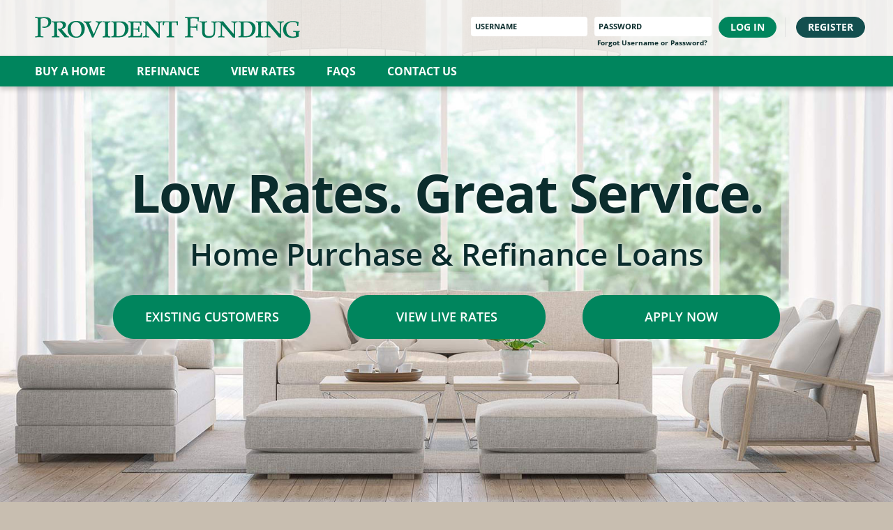

--- FILE ---
content_type: text/html; charset=utf-8
request_url: https://www.provident.com/
body_size: 19322
content:


<!DOCTYPE html>
<html lang="en">
<head><meta charset="utf-8" /><meta name="viewport" content="width=device-width,&#32;initial-scale=1,&#32;shrink-to-fit=no,&#32;viewport-fit=cover" /><meta http-equiv="X-UA-Compatible" content="IE=edge" /><script type="text/javascript">window.NREUM||(NREUM={});NREUM.info = {"beacon":"bam.nr-data.net","errorBeacon":"bam.nr-data.net","licenseKey":"ef7d868913","applicationID":"456378271","transactionName":"YVNQNktYX0cHBkJZClgZczFpFlBEFkpSVQNXQ14WF1hCRB4=","queueTime":0,"applicationTime":196,"agent":"","atts":""}</script><script type="text/javascript">(window.NREUM||(NREUM={})).init={ajax:{deny_list:["bam.nr-data.net"]},feature_flags:["soft_nav"]};(window.NREUM||(NREUM={})).loader_config={licenseKey:"ef7d868913",applicationID:"456378271",browserID:"456378390"};;/*! For license information please see nr-loader-rum-1.308.0.min.js.LICENSE.txt */
(()=>{var e,t,r={163:(e,t,r)=>{"use strict";r.d(t,{j:()=>E});var n=r(384),i=r(1741);var a=r(2555);r(860).K7.genericEvents;const s="experimental.resources",o="register",c=e=>{if(!e||"string"!=typeof e)return!1;try{document.createDocumentFragment().querySelector(e)}catch{return!1}return!0};var d=r(2614),u=r(944),l=r(8122);const f="[data-nr-mask]",g=e=>(0,l.a)(e,(()=>{const e={feature_flags:[],experimental:{allow_registered_children:!1,resources:!1},mask_selector:"*",block_selector:"[data-nr-block]",mask_input_options:{color:!1,date:!1,"datetime-local":!1,email:!1,month:!1,number:!1,range:!1,search:!1,tel:!1,text:!1,time:!1,url:!1,week:!1,textarea:!1,select:!1,password:!0}};return{ajax:{deny_list:void 0,block_internal:!0,enabled:!0,autoStart:!0},api:{get allow_registered_children(){return e.feature_flags.includes(o)||e.experimental.allow_registered_children},set allow_registered_children(t){e.experimental.allow_registered_children=t},duplicate_registered_data:!1},browser_consent_mode:{enabled:!1},distributed_tracing:{enabled:void 0,exclude_newrelic_header:void 0,cors_use_newrelic_header:void 0,cors_use_tracecontext_headers:void 0,allowed_origins:void 0},get feature_flags(){return e.feature_flags},set feature_flags(t){e.feature_flags=t},generic_events:{enabled:!0,autoStart:!0},harvest:{interval:30},jserrors:{enabled:!0,autoStart:!0},logging:{enabled:!0,autoStart:!0},metrics:{enabled:!0,autoStart:!0},obfuscate:void 0,page_action:{enabled:!0},page_view_event:{enabled:!0,autoStart:!0},page_view_timing:{enabled:!0,autoStart:!0},performance:{capture_marks:!1,capture_measures:!1,capture_detail:!0,resources:{get enabled(){return e.feature_flags.includes(s)||e.experimental.resources},set enabled(t){e.experimental.resources=t},asset_types:[],first_party_domains:[],ignore_newrelic:!0}},privacy:{cookies_enabled:!0},proxy:{assets:void 0,beacon:void 0},session:{expiresMs:d.wk,inactiveMs:d.BB},session_replay:{autoStart:!0,enabled:!1,preload:!1,sampling_rate:10,error_sampling_rate:100,collect_fonts:!1,inline_images:!1,fix_stylesheets:!0,mask_all_inputs:!0,get mask_text_selector(){return e.mask_selector},set mask_text_selector(t){c(t)?e.mask_selector="".concat(t,",").concat(f):""===t||null===t?e.mask_selector=f:(0,u.R)(5,t)},get block_class(){return"nr-block"},get ignore_class(){return"nr-ignore"},get mask_text_class(){return"nr-mask"},get block_selector(){return e.block_selector},set block_selector(t){c(t)?e.block_selector+=",".concat(t):""!==t&&(0,u.R)(6,t)},get mask_input_options(){return e.mask_input_options},set mask_input_options(t){t&&"object"==typeof t?e.mask_input_options={...t,password:!0}:(0,u.R)(7,t)}},session_trace:{enabled:!0,autoStart:!0},soft_navigations:{enabled:!0,autoStart:!0},spa:{enabled:!0,autoStart:!0},ssl:void 0,user_actions:{enabled:!0,elementAttributes:["id","className","tagName","type"]}}})());var p=r(6154),m=r(9324);let h=0;const v={buildEnv:m.F3,distMethod:m.Xs,version:m.xv,originTime:p.WN},b={consented:!1},y={appMetadata:{},get consented(){return this.session?.state?.consent||b.consented},set consented(e){b.consented=e},customTransaction:void 0,denyList:void 0,disabled:!1,harvester:void 0,isolatedBacklog:!1,isRecording:!1,loaderType:void 0,maxBytes:3e4,obfuscator:void 0,onerror:void 0,ptid:void 0,releaseIds:{},session:void 0,timeKeeper:void 0,registeredEntities:[],jsAttributesMetadata:{bytes:0},get harvestCount(){return++h}},_=e=>{const t=(0,l.a)(e,y),r=Object.keys(v).reduce((e,t)=>(e[t]={value:v[t],writable:!1,configurable:!0,enumerable:!0},e),{});return Object.defineProperties(t,r)};var w=r(5701);const x=e=>{const t=e.startsWith("http");e+="/",r.p=t?e:"https://"+e};var R=r(7836),k=r(3241);const A={accountID:void 0,trustKey:void 0,agentID:void 0,licenseKey:void 0,applicationID:void 0,xpid:void 0},S=e=>(0,l.a)(e,A),T=new Set;function E(e,t={},r,s){let{init:o,info:c,loader_config:d,runtime:u={},exposed:l=!0}=t;if(!c){const e=(0,n.pV)();o=e.init,c=e.info,d=e.loader_config}e.init=g(o||{}),e.loader_config=S(d||{}),c.jsAttributes??={},p.bv&&(c.jsAttributes.isWorker=!0),e.info=(0,a.D)(c);const f=e.init,m=[c.beacon,c.errorBeacon];T.has(e.agentIdentifier)||(f.proxy.assets&&(x(f.proxy.assets),m.push(f.proxy.assets)),f.proxy.beacon&&m.push(f.proxy.beacon),e.beacons=[...m],function(e){const t=(0,n.pV)();Object.getOwnPropertyNames(i.W.prototype).forEach(r=>{const n=i.W.prototype[r];if("function"!=typeof n||"constructor"===n)return;let a=t[r];e[r]&&!1!==e.exposed&&"micro-agent"!==e.runtime?.loaderType&&(t[r]=(...t)=>{const n=e[r](...t);return a?a(...t):n})})}(e),(0,n.US)("activatedFeatures",w.B)),u.denyList=[...f.ajax.deny_list||[],...f.ajax.block_internal?m:[]],u.ptid=e.agentIdentifier,u.loaderType=r,e.runtime=_(u),T.has(e.agentIdentifier)||(e.ee=R.ee.get(e.agentIdentifier),e.exposed=l,(0,k.W)({agentIdentifier:e.agentIdentifier,drained:!!w.B?.[e.agentIdentifier],type:"lifecycle",name:"initialize",feature:void 0,data:e.config})),T.add(e.agentIdentifier)}},384:(e,t,r)=>{"use strict";r.d(t,{NT:()=>s,US:()=>u,Zm:()=>o,bQ:()=>d,dV:()=>c,pV:()=>l});var n=r(6154),i=r(1863),a=r(1910);const s={beacon:"bam.nr-data.net",errorBeacon:"bam.nr-data.net"};function o(){return n.gm.NREUM||(n.gm.NREUM={}),void 0===n.gm.newrelic&&(n.gm.newrelic=n.gm.NREUM),n.gm.NREUM}function c(){let e=o();return e.o||(e.o={ST:n.gm.setTimeout,SI:n.gm.setImmediate||n.gm.setInterval,CT:n.gm.clearTimeout,XHR:n.gm.XMLHttpRequest,REQ:n.gm.Request,EV:n.gm.Event,PR:n.gm.Promise,MO:n.gm.MutationObserver,FETCH:n.gm.fetch,WS:n.gm.WebSocket},(0,a.i)(...Object.values(e.o))),e}function d(e,t){let r=o();r.initializedAgents??={},t.initializedAt={ms:(0,i.t)(),date:new Date},r.initializedAgents[e]=t}function u(e,t){o()[e]=t}function l(){return function(){let e=o();const t=e.info||{};e.info={beacon:s.beacon,errorBeacon:s.errorBeacon,...t}}(),function(){let e=o();const t=e.init||{};e.init={...t}}(),c(),function(){let e=o();const t=e.loader_config||{};e.loader_config={...t}}(),o()}},782:(e,t,r)=>{"use strict";r.d(t,{T:()=>n});const n=r(860).K7.pageViewTiming},860:(e,t,r)=>{"use strict";r.d(t,{$J:()=>u,K7:()=>c,P3:()=>d,XX:()=>i,Yy:()=>o,df:()=>a,qY:()=>n,v4:()=>s});const n="events",i="jserrors",a="browser/blobs",s="rum",o="browser/logs",c={ajax:"ajax",genericEvents:"generic_events",jserrors:i,logging:"logging",metrics:"metrics",pageAction:"page_action",pageViewEvent:"page_view_event",pageViewTiming:"page_view_timing",sessionReplay:"session_replay",sessionTrace:"session_trace",softNav:"soft_navigations",spa:"spa"},d={[c.pageViewEvent]:1,[c.pageViewTiming]:2,[c.metrics]:3,[c.jserrors]:4,[c.spa]:5,[c.ajax]:6,[c.sessionTrace]:7,[c.softNav]:8,[c.sessionReplay]:9,[c.logging]:10,[c.genericEvents]:11},u={[c.pageViewEvent]:s,[c.pageViewTiming]:n,[c.ajax]:n,[c.spa]:n,[c.softNav]:n,[c.metrics]:i,[c.jserrors]:i,[c.sessionTrace]:a,[c.sessionReplay]:a,[c.logging]:o,[c.genericEvents]:"ins"}},944:(e,t,r)=>{"use strict";r.d(t,{R:()=>i});var n=r(3241);function i(e,t){"function"==typeof console.debug&&(console.debug("New Relic Warning: https://github.com/newrelic/newrelic-browser-agent/blob/main/docs/warning-codes.md#".concat(e),t),(0,n.W)({agentIdentifier:null,drained:null,type:"data",name:"warn",feature:"warn",data:{code:e,secondary:t}}))}},1687:(e,t,r)=>{"use strict";r.d(t,{Ak:()=>d,Ze:()=>f,x3:()=>u});var n=r(3241),i=r(7836),a=r(3606),s=r(860),o=r(2646);const c={};function d(e,t){const r={staged:!1,priority:s.P3[t]||0};l(e),c[e].get(t)||c[e].set(t,r)}function u(e,t){e&&c[e]&&(c[e].get(t)&&c[e].delete(t),p(e,t,!1),c[e].size&&g(e))}function l(e){if(!e)throw new Error("agentIdentifier required");c[e]||(c[e]=new Map)}function f(e="",t="feature",r=!1){if(l(e),!e||!c[e].get(t)||r)return p(e,t);c[e].get(t).staged=!0,g(e)}function g(e){const t=Array.from(c[e]);t.every(([e,t])=>t.staged)&&(t.sort((e,t)=>e[1].priority-t[1].priority),t.forEach(([t])=>{c[e].delete(t),p(e,t)}))}function p(e,t,r=!0){const s=e?i.ee.get(e):i.ee,c=a.i.handlers;if(!s.aborted&&s.backlog&&c){if((0,n.W)({agentIdentifier:e,type:"lifecycle",name:"drain",feature:t}),r){const e=s.backlog[t],r=c[t];if(r){for(let t=0;e&&t<e.length;++t)m(e[t],r);Object.entries(r).forEach(([e,t])=>{Object.values(t||{}).forEach(t=>{t[0]?.on&&t[0]?.context()instanceof o.y&&t[0].on(e,t[1])})})}}s.isolatedBacklog||delete c[t],s.backlog[t]=null,s.emit("drain-"+t,[])}}function m(e,t){var r=e[1];Object.values(t[r]||{}).forEach(t=>{var r=e[0];if(t[0]===r){var n=t[1],i=e[3],a=e[2];n.apply(i,a)}})}},1738:(e,t,r)=>{"use strict";r.d(t,{U:()=>g,Y:()=>f});var n=r(3241),i=r(9908),a=r(1863),s=r(944),o=r(5701),c=r(3969),d=r(8362),u=r(860),l=r(4261);function f(e,t,r,a){const f=a||r;!f||f[e]&&f[e]!==d.d.prototype[e]||(f[e]=function(){(0,i.p)(c.xV,["API/"+e+"/called"],void 0,u.K7.metrics,r.ee),(0,n.W)({agentIdentifier:r.agentIdentifier,drained:!!o.B?.[r.agentIdentifier],type:"data",name:"api",feature:l.Pl+e,data:{}});try{return t.apply(this,arguments)}catch(e){(0,s.R)(23,e)}})}function g(e,t,r,n,s){const o=e.info;null===r?delete o.jsAttributes[t]:o.jsAttributes[t]=r,(s||null===r)&&(0,i.p)(l.Pl+n,[(0,a.t)(),t,r],void 0,"session",e.ee)}},1741:(e,t,r)=>{"use strict";r.d(t,{W:()=>a});var n=r(944),i=r(4261);class a{#e(e,...t){if(this[e]!==a.prototype[e])return this[e](...t);(0,n.R)(35,e)}addPageAction(e,t){return this.#e(i.hG,e,t)}register(e){return this.#e(i.eY,e)}recordCustomEvent(e,t){return this.#e(i.fF,e,t)}setPageViewName(e,t){return this.#e(i.Fw,e,t)}setCustomAttribute(e,t,r){return this.#e(i.cD,e,t,r)}noticeError(e,t){return this.#e(i.o5,e,t)}setUserId(e,t=!1){return this.#e(i.Dl,e,t)}setApplicationVersion(e){return this.#e(i.nb,e)}setErrorHandler(e){return this.#e(i.bt,e)}addRelease(e,t){return this.#e(i.k6,e,t)}log(e,t){return this.#e(i.$9,e,t)}start(){return this.#e(i.d3)}finished(e){return this.#e(i.BL,e)}recordReplay(){return this.#e(i.CH)}pauseReplay(){return this.#e(i.Tb)}addToTrace(e){return this.#e(i.U2,e)}setCurrentRouteName(e){return this.#e(i.PA,e)}interaction(e){return this.#e(i.dT,e)}wrapLogger(e,t,r){return this.#e(i.Wb,e,t,r)}measure(e,t){return this.#e(i.V1,e,t)}consent(e){return this.#e(i.Pv,e)}}},1863:(e,t,r)=>{"use strict";function n(){return Math.floor(performance.now())}r.d(t,{t:()=>n})},1910:(e,t,r)=>{"use strict";r.d(t,{i:()=>a});var n=r(944);const i=new Map;function a(...e){return e.every(e=>{if(i.has(e))return i.get(e);const t="function"==typeof e?e.toString():"",r=t.includes("[native code]"),a=t.includes("nrWrapper");return r||a||(0,n.R)(64,e?.name||t),i.set(e,r),r})}},2555:(e,t,r)=>{"use strict";r.d(t,{D:()=>o,f:()=>s});var n=r(384),i=r(8122);const a={beacon:n.NT.beacon,errorBeacon:n.NT.errorBeacon,licenseKey:void 0,applicationID:void 0,sa:void 0,queueTime:void 0,applicationTime:void 0,ttGuid:void 0,user:void 0,account:void 0,product:void 0,extra:void 0,jsAttributes:{},userAttributes:void 0,atts:void 0,transactionName:void 0,tNamePlain:void 0};function s(e){try{return!!e.licenseKey&&!!e.errorBeacon&&!!e.applicationID}catch(e){return!1}}const o=e=>(0,i.a)(e,a)},2614:(e,t,r)=>{"use strict";r.d(t,{BB:()=>s,H3:()=>n,g:()=>d,iL:()=>c,tS:()=>o,uh:()=>i,wk:()=>a});const n="NRBA",i="SESSION",a=144e5,s=18e5,o={STARTED:"session-started",PAUSE:"session-pause",RESET:"session-reset",RESUME:"session-resume",UPDATE:"session-update"},c={SAME_TAB:"same-tab",CROSS_TAB:"cross-tab"},d={OFF:0,FULL:1,ERROR:2}},2646:(e,t,r)=>{"use strict";r.d(t,{y:()=>n});class n{constructor(e){this.contextId=e}}},2843:(e,t,r)=>{"use strict";r.d(t,{G:()=>a,u:()=>i});var n=r(3878);function i(e,t=!1,r,i){(0,n.DD)("visibilitychange",function(){if(t)return void("hidden"===document.visibilityState&&e());e(document.visibilityState)},r,i)}function a(e,t,r){(0,n.sp)("pagehide",e,t,r)}},3241:(e,t,r)=>{"use strict";r.d(t,{W:()=>a});var n=r(6154);const i="newrelic";function a(e={}){try{n.gm.dispatchEvent(new CustomEvent(i,{detail:e}))}catch(e){}}},3606:(e,t,r)=>{"use strict";r.d(t,{i:()=>a});var n=r(9908);a.on=s;var i=a.handlers={};function a(e,t,r,a){s(a||n.d,i,e,t,r)}function s(e,t,r,i,a){a||(a="feature"),e||(e=n.d);var s=t[a]=t[a]||{};(s[r]=s[r]||[]).push([e,i])}},3878:(e,t,r)=>{"use strict";function n(e,t){return{capture:e,passive:!1,signal:t}}function i(e,t,r=!1,i){window.addEventListener(e,t,n(r,i))}function a(e,t,r=!1,i){document.addEventListener(e,t,n(r,i))}r.d(t,{DD:()=>a,jT:()=>n,sp:()=>i})},3969:(e,t,r)=>{"use strict";r.d(t,{TZ:()=>n,XG:()=>o,rs:()=>i,xV:()=>s,z_:()=>a});const n=r(860).K7.metrics,i="sm",a="cm",s="storeSupportabilityMetrics",o="storeEventMetrics"},4234:(e,t,r)=>{"use strict";r.d(t,{W:()=>a});var n=r(7836),i=r(1687);class a{constructor(e,t){this.agentIdentifier=e,this.ee=n.ee.get(e),this.featureName=t,this.blocked=!1}deregisterDrain(){(0,i.x3)(this.agentIdentifier,this.featureName)}}},4261:(e,t,r)=>{"use strict";r.d(t,{$9:()=>d,BL:()=>o,CH:()=>g,Dl:()=>_,Fw:()=>y,PA:()=>h,Pl:()=>n,Pv:()=>k,Tb:()=>l,U2:()=>a,V1:()=>R,Wb:()=>x,bt:()=>b,cD:()=>v,d3:()=>w,dT:()=>c,eY:()=>p,fF:()=>f,hG:()=>i,k6:()=>s,nb:()=>m,o5:()=>u});const n="api-",i="addPageAction",a="addToTrace",s="addRelease",o="finished",c="interaction",d="log",u="noticeError",l="pauseReplay",f="recordCustomEvent",g="recordReplay",p="register",m="setApplicationVersion",h="setCurrentRouteName",v="setCustomAttribute",b="setErrorHandler",y="setPageViewName",_="setUserId",w="start",x="wrapLogger",R="measure",k="consent"},5289:(e,t,r)=>{"use strict";r.d(t,{GG:()=>s,Qr:()=>c,sB:()=>o});var n=r(3878),i=r(6389);function a(){return"undefined"==typeof document||"complete"===document.readyState}function s(e,t){if(a())return e();const r=(0,i.J)(e),s=setInterval(()=>{a()&&(clearInterval(s),r())},500);(0,n.sp)("load",r,t)}function o(e){if(a())return e();(0,n.DD)("DOMContentLoaded",e)}function c(e){if(a())return e();(0,n.sp)("popstate",e)}},5607:(e,t,r)=>{"use strict";r.d(t,{W:()=>n});const n=(0,r(9566).bz)()},5701:(e,t,r)=>{"use strict";r.d(t,{B:()=>a,t:()=>s});var n=r(3241);const i=new Set,a={};function s(e,t){const r=t.agentIdentifier;a[r]??={},e&&"object"==typeof e&&(i.has(r)||(t.ee.emit("rumresp",[e]),a[r]=e,i.add(r),(0,n.W)({agentIdentifier:r,loaded:!0,drained:!0,type:"lifecycle",name:"load",feature:void 0,data:e})))}},6154:(e,t,r)=>{"use strict";r.d(t,{OF:()=>c,RI:()=>i,WN:()=>u,bv:()=>a,eN:()=>l,gm:()=>s,mw:()=>o,sb:()=>d});var n=r(1863);const i="undefined"!=typeof window&&!!window.document,a="undefined"!=typeof WorkerGlobalScope&&("undefined"!=typeof self&&self instanceof WorkerGlobalScope&&self.navigator instanceof WorkerNavigator||"undefined"!=typeof globalThis&&globalThis instanceof WorkerGlobalScope&&globalThis.navigator instanceof WorkerNavigator),s=i?window:"undefined"!=typeof WorkerGlobalScope&&("undefined"!=typeof self&&self instanceof WorkerGlobalScope&&self||"undefined"!=typeof globalThis&&globalThis instanceof WorkerGlobalScope&&globalThis),o=Boolean("hidden"===s?.document?.visibilityState),c=/iPad|iPhone|iPod/.test(s.navigator?.userAgent),d=c&&"undefined"==typeof SharedWorker,u=((()=>{const e=s.navigator?.userAgent?.match(/Firefox[/\s](\d+\.\d+)/);Array.isArray(e)&&e.length>=2&&e[1]})(),Date.now()-(0,n.t)()),l=()=>"undefined"!=typeof PerformanceNavigationTiming&&s?.performance?.getEntriesByType("navigation")?.[0]?.responseStart},6389:(e,t,r)=>{"use strict";function n(e,t=500,r={}){const n=r?.leading||!1;let i;return(...r)=>{n&&void 0===i&&(e.apply(this,r),i=setTimeout(()=>{i=clearTimeout(i)},t)),n||(clearTimeout(i),i=setTimeout(()=>{e.apply(this,r)},t))}}function i(e){let t=!1;return(...r)=>{t||(t=!0,e.apply(this,r))}}r.d(t,{J:()=>i,s:()=>n})},6630:(e,t,r)=>{"use strict";r.d(t,{T:()=>n});const n=r(860).K7.pageViewEvent},7699:(e,t,r)=>{"use strict";r.d(t,{It:()=>a,KC:()=>o,No:()=>i,qh:()=>s});var n=r(860);const i=16e3,a=1e6,s="SESSION_ERROR",o={[n.K7.logging]:!0,[n.K7.genericEvents]:!1,[n.K7.jserrors]:!1,[n.K7.ajax]:!1}},7836:(e,t,r)=>{"use strict";r.d(t,{P:()=>o,ee:()=>c});var n=r(384),i=r(8990),a=r(2646),s=r(5607);const o="nr@context:".concat(s.W),c=function e(t,r){var n={},s={},u={},l=!1;try{l=16===r.length&&d.initializedAgents?.[r]?.runtime.isolatedBacklog}catch(e){}var f={on:p,addEventListener:p,removeEventListener:function(e,t){var r=n[e];if(!r)return;for(var i=0;i<r.length;i++)r[i]===t&&r.splice(i,1)},emit:function(e,r,n,i,a){!1!==a&&(a=!0);if(c.aborted&&!i)return;t&&a&&t.emit(e,r,n);var o=g(n);m(e).forEach(e=>{e.apply(o,r)});var d=v()[s[e]];d&&d.push([f,e,r,o]);return o},get:h,listeners:m,context:g,buffer:function(e,t){const r=v();if(t=t||"feature",f.aborted)return;Object.entries(e||{}).forEach(([e,n])=>{s[n]=t,t in r||(r[t]=[])})},abort:function(){f._aborted=!0,Object.keys(f.backlog).forEach(e=>{delete f.backlog[e]})},isBuffering:function(e){return!!v()[s[e]]},debugId:r,backlog:l?{}:t&&"object"==typeof t.backlog?t.backlog:{},isolatedBacklog:l};return Object.defineProperty(f,"aborted",{get:()=>{let e=f._aborted||!1;return e||(t&&(e=t.aborted),e)}}),f;function g(e){return e&&e instanceof a.y?e:e?(0,i.I)(e,o,()=>new a.y(o)):new a.y(o)}function p(e,t){n[e]=m(e).concat(t)}function m(e){return n[e]||[]}function h(t){return u[t]=u[t]||e(f,t)}function v(){return f.backlog}}(void 0,"globalEE"),d=(0,n.Zm)();d.ee||(d.ee=c)},8122:(e,t,r)=>{"use strict";r.d(t,{a:()=>i});var n=r(944);function i(e,t){try{if(!e||"object"!=typeof e)return(0,n.R)(3);if(!t||"object"!=typeof t)return(0,n.R)(4);const r=Object.create(Object.getPrototypeOf(t),Object.getOwnPropertyDescriptors(t)),a=0===Object.keys(r).length?e:r;for(let s in a)if(void 0!==e[s])try{if(null===e[s]){r[s]=null;continue}Array.isArray(e[s])&&Array.isArray(t[s])?r[s]=Array.from(new Set([...e[s],...t[s]])):"object"==typeof e[s]&&"object"==typeof t[s]?r[s]=i(e[s],t[s]):r[s]=e[s]}catch(e){r[s]||(0,n.R)(1,e)}return r}catch(e){(0,n.R)(2,e)}}},8362:(e,t,r)=>{"use strict";r.d(t,{d:()=>a});var n=r(9566),i=r(1741);class a extends i.W{agentIdentifier=(0,n.LA)(16)}},8374:(e,t,r)=>{r.nc=(()=>{try{return document?.currentScript?.nonce}catch(e){}return""})()},8990:(e,t,r)=>{"use strict";r.d(t,{I:()=>i});var n=Object.prototype.hasOwnProperty;function i(e,t,r){if(n.call(e,t))return e[t];var i=r();if(Object.defineProperty&&Object.keys)try{return Object.defineProperty(e,t,{value:i,writable:!0,enumerable:!1}),i}catch(e){}return e[t]=i,i}},9324:(e,t,r)=>{"use strict";r.d(t,{F3:()=>i,Xs:()=>a,xv:()=>n});const n="1.308.0",i="PROD",a="CDN"},9566:(e,t,r)=>{"use strict";r.d(t,{LA:()=>o,bz:()=>s});var n=r(6154);const i="xxxxxxxx-xxxx-4xxx-yxxx-xxxxxxxxxxxx";function a(e,t){return e?15&e[t]:16*Math.random()|0}function s(){const e=n.gm?.crypto||n.gm?.msCrypto;let t,r=0;return e&&e.getRandomValues&&(t=e.getRandomValues(new Uint8Array(30))),i.split("").map(e=>"x"===e?a(t,r++).toString(16):"y"===e?(3&a()|8).toString(16):e).join("")}function o(e){const t=n.gm?.crypto||n.gm?.msCrypto;let r,i=0;t&&t.getRandomValues&&(r=t.getRandomValues(new Uint8Array(e)));const s=[];for(var o=0;o<e;o++)s.push(a(r,i++).toString(16));return s.join("")}},9908:(e,t,r)=>{"use strict";r.d(t,{d:()=>n,p:()=>i});var n=r(7836).ee.get("handle");function i(e,t,r,i,a){a?(a.buffer([e],i),a.emit(e,t,r)):(n.buffer([e],i),n.emit(e,t,r))}}},n={};function i(e){var t=n[e];if(void 0!==t)return t.exports;var a=n[e]={exports:{}};return r[e](a,a.exports,i),a.exports}i.m=r,i.d=(e,t)=>{for(var r in t)i.o(t,r)&&!i.o(e,r)&&Object.defineProperty(e,r,{enumerable:!0,get:t[r]})},i.f={},i.e=e=>Promise.all(Object.keys(i.f).reduce((t,r)=>(i.f[r](e,t),t),[])),i.u=e=>"nr-rum-1.308.0.min.js",i.o=(e,t)=>Object.prototype.hasOwnProperty.call(e,t),e={},t="NRBA-1.308.0.PROD:",i.l=(r,n,a,s)=>{if(e[r])e[r].push(n);else{var o,c;if(void 0!==a)for(var d=document.getElementsByTagName("script"),u=0;u<d.length;u++){var l=d[u];if(l.getAttribute("src")==r||l.getAttribute("data-webpack")==t+a){o=l;break}}if(!o){c=!0;var f={296:"sha512-+MIMDsOcckGXa1EdWHqFNv7P+JUkd5kQwCBr3KE6uCvnsBNUrdSt4a/3/L4j4TxtnaMNjHpza2/erNQbpacJQA=="};(o=document.createElement("script")).charset="utf-8",i.nc&&o.setAttribute("nonce",i.nc),o.setAttribute("data-webpack",t+a),o.src=r,0!==o.src.indexOf(window.location.origin+"/")&&(o.crossOrigin="anonymous"),f[s]&&(o.integrity=f[s])}e[r]=[n];var g=(t,n)=>{o.onerror=o.onload=null,clearTimeout(p);var i=e[r];if(delete e[r],o.parentNode&&o.parentNode.removeChild(o),i&&i.forEach(e=>e(n)),t)return t(n)},p=setTimeout(g.bind(null,void 0,{type:"timeout",target:o}),12e4);o.onerror=g.bind(null,o.onerror),o.onload=g.bind(null,o.onload),c&&document.head.appendChild(o)}},i.r=e=>{"undefined"!=typeof Symbol&&Symbol.toStringTag&&Object.defineProperty(e,Symbol.toStringTag,{value:"Module"}),Object.defineProperty(e,"__esModule",{value:!0})},i.p="https://js-agent.newrelic.com/",(()=>{var e={374:0,840:0};i.f.j=(t,r)=>{var n=i.o(e,t)?e[t]:void 0;if(0!==n)if(n)r.push(n[2]);else{var a=new Promise((r,i)=>n=e[t]=[r,i]);r.push(n[2]=a);var s=i.p+i.u(t),o=new Error;i.l(s,r=>{if(i.o(e,t)&&(0!==(n=e[t])&&(e[t]=void 0),n)){var a=r&&("load"===r.type?"missing":r.type),s=r&&r.target&&r.target.src;o.message="Loading chunk "+t+" failed: ("+a+": "+s+")",o.name="ChunkLoadError",o.type=a,o.request=s,n[1](o)}},"chunk-"+t,t)}};var t=(t,r)=>{var n,a,[s,o,c]=r,d=0;if(s.some(t=>0!==e[t])){for(n in o)i.o(o,n)&&(i.m[n]=o[n]);if(c)c(i)}for(t&&t(r);d<s.length;d++)a=s[d],i.o(e,a)&&e[a]&&e[a][0](),e[a]=0},r=self["webpackChunk:NRBA-1.308.0.PROD"]=self["webpackChunk:NRBA-1.308.0.PROD"]||[];r.forEach(t.bind(null,0)),r.push=t.bind(null,r.push.bind(r))})(),(()=>{"use strict";i(8374);var e=i(8362),t=i(860);const r=Object.values(t.K7);var n=i(163);var a=i(9908),s=i(1863),o=i(4261),c=i(1738);var d=i(1687),u=i(4234),l=i(5289),f=i(6154),g=i(944),p=i(384);const m=e=>f.RI&&!0===e?.privacy.cookies_enabled;function h(e){return!!(0,p.dV)().o.MO&&m(e)&&!0===e?.session_trace.enabled}var v=i(6389),b=i(7699);class y extends u.W{constructor(e,t){super(e.agentIdentifier,t),this.agentRef=e,this.abortHandler=void 0,this.featAggregate=void 0,this.loadedSuccessfully=void 0,this.onAggregateImported=new Promise(e=>{this.loadedSuccessfully=e}),this.deferred=Promise.resolve(),!1===e.init[this.featureName].autoStart?this.deferred=new Promise((t,r)=>{this.ee.on("manual-start-all",(0,v.J)(()=>{(0,d.Ak)(e.agentIdentifier,this.featureName),t()}))}):(0,d.Ak)(e.agentIdentifier,t)}importAggregator(e,t,r={}){if(this.featAggregate)return;const n=async()=>{let n;await this.deferred;try{if(m(e.init)){const{setupAgentSession:t}=await i.e(296).then(i.bind(i,3305));n=t(e)}}catch(e){(0,g.R)(20,e),this.ee.emit("internal-error",[e]),(0,a.p)(b.qh,[e],void 0,this.featureName,this.ee)}try{if(!this.#t(this.featureName,n,e.init))return(0,d.Ze)(this.agentIdentifier,this.featureName),void this.loadedSuccessfully(!1);const{Aggregate:i}=await t();this.featAggregate=new i(e,r),e.runtime.harvester.initializedAggregates.push(this.featAggregate),this.loadedSuccessfully(!0)}catch(e){(0,g.R)(34,e),this.abortHandler?.(),(0,d.Ze)(this.agentIdentifier,this.featureName,!0),this.loadedSuccessfully(!1),this.ee&&this.ee.abort()}};f.RI?(0,l.GG)(()=>n(),!0):n()}#t(e,r,n){if(this.blocked)return!1;switch(e){case t.K7.sessionReplay:return h(n)&&!!r;case t.K7.sessionTrace:return!!r;default:return!0}}}var _=i(6630),w=i(2614),x=i(3241);class R extends y{static featureName=_.T;constructor(e){var t;super(e,_.T),this.setupInspectionEvents(e.agentIdentifier),t=e,(0,c.Y)(o.Fw,function(e,r){"string"==typeof e&&("/"!==e.charAt(0)&&(e="/"+e),t.runtime.customTransaction=(r||"http://custom.transaction")+e,(0,a.p)(o.Pl+o.Fw,[(0,s.t)()],void 0,void 0,t.ee))},t),this.importAggregator(e,()=>i.e(296).then(i.bind(i,3943)))}setupInspectionEvents(e){const t=(t,r)=>{t&&(0,x.W)({agentIdentifier:e,timeStamp:t.timeStamp,loaded:"complete"===t.target.readyState,type:"window",name:r,data:t.target.location+""})};(0,l.sB)(e=>{t(e,"DOMContentLoaded")}),(0,l.GG)(e=>{t(e,"load")}),(0,l.Qr)(e=>{t(e,"navigate")}),this.ee.on(w.tS.UPDATE,(t,r)=>{(0,x.W)({agentIdentifier:e,type:"lifecycle",name:"session",data:r})})}}class k extends e.d{constructor(e){var t;(super(),f.gm)?(this.features={},(0,p.bQ)(this.agentIdentifier,this),this.desiredFeatures=new Set(e.features||[]),this.desiredFeatures.add(R),(0,n.j)(this,e,e.loaderType||"agent"),t=this,(0,c.Y)(o.cD,function(e,r,n=!1){if("string"==typeof e){if(["string","number","boolean"].includes(typeof r)||null===r)return(0,c.U)(t,e,r,o.cD,n);(0,g.R)(40,typeof r)}else(0,g.R)(39,typeof e)},t),function(e){(0,c.Y)(o.Dl,function(t,r=!1){if("string"!=typeof t&&null!==t)return void(0,g.R)(41,typeof t);const n=e.info.jsAttributes["enduser.id"];r&&null!=n&&n!==t?(0,a.p)(o.Pl+"setUserIdAndResetSession",[t],void 0,"session",e.ee):(0,c.U)(e,"enduser.id",t,o.Dl,!0)},e)}(this),function(e){(0,c.Y)(o.nb,function(t){if("string"==typeof t||null===t)return(0,c.U)(e,"application.version",t,o.nb,!1);(0,g.R)(42,typeof t)},e)}(this),function(e){(0,c.Y)(o.d3,function(){e.ee.emit("manual-start-all")},e)}(this),function(e){(0,c.Y)(o.Pv,function(t=!0){if("boolean"==typeof t){if((0,a.p)(o.Pl+o.Pv,[t],void 0,"session",e.ee),e.runtime.consented=t,t){const t=e.features.page_view_event;t.onAggregateImported.then(e=>{const r=t.featAggregate;e&&!r.sentRum&&r.sendRum()})}}else(0,g.R)(65,typeof t)},e)}(this),this.run()):(0,g.R)(21)}get config(){return{info:this.info,init:this.init,loader_config:this.loader_config,runtime:this.runtime}}get api(){return this}run(){try{const e=function(e){const t={};return r.forEach(r=>{t[r]=!!e[r]?.enabled}),t}(this.init),n=[...this.desiredFeatures];n.sort((e,r)=>t.P3[e.featureName]-t.P3[r.featureName]),n.forEach(r=>{if(!e[r.featureName]&&r.featureName!==t.K7.pageViewEvent)return;if(r.featureName===t.K7.spa)return void(0,g.R)(67);const n=function(e){switch(e){case t.K7.ajax:return[t.K7.jserrors];case t.K7.sessionTrace:return[t.K7.ajax,t.K7.pageViewEvent];case t.K7.sessionReplay:return[t.K7.sessionTrace];case t.K7.pageViewTiming:return[t.K7.pageViewEvent];default:return[]}}(r.featureName).filter(e=>!(e in this.features));n.length>0&&(0,g.R)(36,{targetFeature:r.featureName,missingDependencies:n}),this.features[r.featureName]=new r(this)})}catch(e){(0,g.R)(22,e);for(const e in this.features)this.features[e].abortHandler?.();const t=(0,p.Zm)();delete t.initializedAgents[this.agentIdentifier]?.features,delete this.sharedAggregator;return t.ee.get(this.agentIdentifier).abort(),!1}}}var A=i(2843),S=i(782);class T extends y{static featureName=S.T;constructor(e){super(e,S.T),f.RI&&((0,A.u)(()=>(0,a.p)("docHidden",[(0,s.t)()],void 0,S.T,this.ee),!0),(0,A.G)(()=>(0,a.p)("winPagehide",[(0,s.t)()],void 0,S.T,this.ee)),this.importAggregator(e,()=>i.e(296).then(i.bind(i,2117))))}}var E=i(3969);class I extends y{static featureName=E.TZ;constructor(e){super(e,E.TZ),f.RI&&document.addEventListener("securitypolicyviolation",e=>{(0,a.p)(E.xV,["Generic/CSPViolation/Detected"],void 0,this.featureName,this.ee)}),this.importAggregator(e,()=>i.e(296).then(i.bind(i,9623)))}}new k({features:[R,T,I],loaderType:"lite"})})()})();</script><title>
	Provident Funding
</title><link rel="shortcut&#32;icon" href="App/favicon.ico" /><meta http-equiv="X-UA-Compatible" content="IE=Edge" /><link href="/App/Assets/Css/provident-responsive5.3.3.css" rel="stylesheet" /><link href="/App/Assets/Css/fontawesome-all.css" rel="stylesheet" /><link href="/App/Assets/Css/open-sans.css" rel="stylesheet" /><link href="App/Assets/Css/provident-carousel.css" rel="stylesheet" /><script src="/bundles/jquery-new?v=LYwc5OxGSW7ZpkTf7ckY3GOdqafOvzeknRc1cFb3gaI1"></script>

    <script src="/App/Assets/Scripts/Vendors/bootstrap-5.3.3/bootstrap.bundle.js"></script>
    <script src="/App/Information/Alerts/Controls/alerts-control.js"></script>
    <script src="/App/Assets/Scripts/timeOutModalControllerB533.js"></script>
    <script src="/App/Assets/Scripts/buttonDoubleClickPreventer.js"></script>
    <script type="text/javascript">
        var $buoop = {
            required: { i: 0, e: -4, f: -3, o: -3, s: -1, c: -3 }
            , insecure: true
            , unsupported: true
            , nostatistics: true
            , ignorecookie: true
            , nomessage: true
            , onshow: function (infos) {
                $('#browser_update_name').text(infos.browser.t);
                $('#browser_update').show();
                $('.main-landmark').css("padding-top", $('.bg-header').outerHeight(true));
                $('.offcanvas-collapse').css("top", $('.bg-header').outerHeight(true));
            }
            , api: 2021.03
        };

        function $buo_f() {
            var e = document.createElement("script");
            e.src = "/App/Assets/Js/update.min.js";
            document.body.appendChild(e);
        };

        try { document.addEventListener("DOMContentLoaded", $buo_f, false) }
        catch (e) { window.attachEvent("onload", $buo_f) }
    </script>
    <style>
        .logo-svg {
            height: 56px;
        }

        .bg-home .home-padding-top {
            padding: 6rem 0;
        }

        @media (max-width: 960px) {

            .logo-svg {
                height: 62px;
            }
        }

        @media (max-width: 576px) {
            .bg-home .home-padding-top {
                padding: 2rem 0;
            }
        }
    </style>

</head>

<body class="preloader">
    <div class="bs-canvas-overlay bg-dark position-fixed w-100 h-100"></div>
    <form name="ctl01" method="post" action="./" id="ctl01" autocomplete="off">
<div>
<input type="hidden" name="__EVENTTARGET" id="__EVENTTARGET" value="" />
<input type="hidden" name="__EVENTARGUMENT" id="__EVENTARGUMENT" value="" />
<input type="hidden" name="__VIEWSTATE" id="__VIEWSTATE" value="/[base64]/UUBP7PfuquxZ" />
</div>

<script type="text/javascript">
//<![CDATA[
var theForm = document.forms['ctl01'];
if (!theForm) {
    theForm = document.ctl01;
}
function __doPostBack(eventTarget, eventArgument) {
    if (!theForm.onsubmit || (theForm.onsubmit() != false)) {
        theForm.__EVENTTARGET.value = eventTarget;
        theForm.__EVENTARGUMENT.value = eventArgument;
        theForm.submit();
    }
}
//]]>
</script>


<script src="/WebResource.axd?d=a50_kZNa7RM4UGX147c5Na7Mo2-C2boKe6V3DC_D_kUNknhLCaaDUGhw2vUro61Ax11s9XE9XDml6KtAR7wNhmGGSA41&amp;t=638901284248157332" type="text/javascript"></script>


<script src="/ScriptResource.axd?d=QDp2hT0swuk48MQV18s32Pr_bdNOHdGR83SxO8wUX3joFJfE8eN4wzHCNA7G8tNJ3MWCQeSX0MsgK6PWjQCC2TfFLsB29MswJ4_gGoBQZGnOIFxP0&amp;t=23c9c237" type="text/javascript"></script>
<script src="/ScriptResource.axd?d=15qdBBrV00TAzkMUOs_d1Iv5eZrrVsMUZ4eQGUqLlam-yids_OZ2B5LzBsVwrv-CerP07i03-KxwkYWrt_49MboeZ17h8moulafh0IX2j0kbqJlufwFSnJengYD6rMUtpnutiA2&amp;t=23c9c237" type="text/javascript"></script>
<div>

	<input type="hidden" name="__VIEWSTATEGENERATOR" id="__VIEWSTATEGENERATOR" value="75EA6263" />
</div>

        <script type="text/javascript">
//<![CDATA[
Sys.WebForms.PageRequestManager._initialize('scriptManager1', 'ctl01', [], [], [], 90, '');
//]]>
</script>

        <div class="bg-home position-relative">
            <header role="banner" class="fixed-top bg-header d-flex flex-column bg-header">

                <style>
                    .browser-update {
                        z-index: 111111;
                        width: 100%;
                        top: 0px;
                        left: 0px;
                        border-bottom: 2px solid #d40000;
                        text-align: center;
                        color: #0b2d2d;
                        background-color: rgba(243,242,239,.9);
                        box-shadow: 0 5px 20px rgba(0,0,0,0.2);
                        animation: buorgfly .4s ease-out forwards;
                        font-size: 1.6rem;
                    }

                    .browser-update-pad {
                        padding: 1.2rem 1.6rem;
                        line-height: 1.3em;
                    }

                    @media only screen and (max-width: 700px) {
                        browser-update div {
                            padding: 5px 12px 5px 9px;
                            line-height: 1.2em;
                        }
                    }

                    .browser-update .text-danger {
                        color: #d40000;
                    }

                    .btn-lv-danger {
                        color: #fff;
                        background-color: #d40000;
                        padding: .5rem 1rem;
                        font-size: 1rem;
                    }

                        .btn-lv-danger:hover {
                            color: #fff;
                            background-color: #dc1741;
                        }

                    @keyframes buorgfly {
                        from {
                            opacity: 0;
                            transform: translateY(-150px);
                        }

                        to {
                            opacity: 1;
                            transform: translateY(0px);
                        }
                    }

                    @-webkit-keyframes buorgfly {
                        0% {
                            opacity: 0;
                            -webkit-transform: translateY(-150px);
                        }

                        100% {
                            opacity: 1;
                            -webkit-transform: translateY(0px);
                        }
                    }

                    .main-landmark {
                        transition: all .4s ease-out;
                    }
                </style>
                <div class="browser-update" id="browser_update" style="display: none">

                    <div class="browser-update-pad" role="status" aria-live="polite">
                        <strong><span class="text-danger">Your web browser <span id="browser_update_name"></span>&nbsp;is out of date and it will not work properly with this site.</span></strong> Please update your browser to the latest version for a safe, secure, and full feature experience.
                    </div>
                </div>
                
                <div class="order-2 order-lg-1 d-none d-lg-block">
                    <div class="container">
                        <div class="row mt-3 mb-2">

                            
                            <a class="logo-svg d-none d-lg-flex col-4 m-0" href="/" title="Provident Funding">
                                <object class="img-fluid" type="image/svg+xml" data="/App/Assets/Img/pf-Provient-Funding-Logo.svg"
                                    width="100%" height="100%" alt="Provident Funding" title="Provident Funding"
                                    tabindex="-1">
                                    <img src="/App/Assets/Img/pf-Provient-Funding-Logo.png" itemprop="logo" alt="Provident Funding"
                                        title="Provident Funding">
                                </object>
                            </a>
                            

                            
                            <div class="col-12 col-lg-8 offset-lg-0 col-xl-7 offset-xl-1 p-0 login-widget">
                                <div id="HomepageLogin1_pnlMainLogin" onkeypress="javascript:return&#32;WebForm_FireDefaultButton(event,&#32;&#39;HomepageLogin1_btnLogin&#39;)">
	
    
            <div onkeypress="javascript:return&#32;WebForm_FireDefaultButton(event,&#32;&#39;HomepageLogin1_btnLoginNew&#39;)">
		

                <div class="form-row justify-content-end mt-2">

                    <div class="form-group col-lg-3">
                        <label class="visually-hidden" for="HomepageLogin1_txtNewUsername">Username</label>
                        <input name="HomepageLogin1$txtNewUsername" type="text" id="HomepageLogin1_txtNewUsername" class="form-control" placeholder="Username" />
                    </div>

                    <div class="form-group col-lg-3 m-0">

                        <label class="visually-hidden" for="HomepageLogin1_txtNewPassword">Password</label>
                        <input name="HomepageLogin1$txtNewPassword" type="password" id="HomepageLogin1_txtNewPassword" class="form-control" placeholder="Password" />
                        <a class="ms-1 mt-1 mb-4 mb-lg-0 d-block link" href="/LoginHelp" title="Reset your username and password">Forgot Username or Password?
                        </a>
                    </div>

                    <div class="form-group col-12 col-lg-auto m-0 justify-content-end">
                        
                        <a onclick="buttonDoubleClickPreventer.disableButtonAndShowLoader(this);" id="HomepageLogin1_lnkLoginNew" class="btn&#32;btn-primary&#32;login-btn" role="button" title="Log&#32;in&#32;to&#32;your&#32;account" href="javascript:__doPostBack(&#39;HomepageLogin1$lnkLoginNew&#39;,&#39;&#39;)">
                                Log In
                        </a>

                        <input type="button" name="HomepageLogin1$btnLoginNew" value="" onclick="buttonDoubleClickPreventer.disableButtonAndShowLoader(this);__doPostBack(&#39;HomepageLogin1$btnLoginNew&#39;,&#39;&#39;)" id="HomepageLogin1_btnLoginNew" class="d-none" />

                        <a class="btn btn-secondary ms-4"
                            role="button"
                            title="Create a new account"
                            href="/Register">Register
                        </a>
                    </div>
                </div>

            
	</div>
        


</div>


                                

                            </div>
                            
                        </div>
                    </div>
                </div>

                
                <nav class="navbar navbar-expand-lg navbar-dark bg-green top-nav p-0 order-1 order-lg-2" aria-label="Top Main Navigation">
                    <div class="mobile-nav-header d-flex flex-wrap justify-content-between align-items-center">
                        <button id="mobileToggler" class="navbar-toggler" type="button" aria-controls="navbarTogglerDemo02" aria-expanded="false" aria-label="Toggle Navigation">
                            
                            <span class="visually-hidden">Menu</span>
                            <svg viewBox='100 100 700 500' class='svg-toggler' width='100%'>
                                <path d='M 300 220 L 520 220 C 740 220 640 540 520 420 C 440 340 300 200 300 200' id='top'></path>
                                <path d='M 300 320 L 540 320' id='middle'></path>
                                <path d='M 300 210 L 520 210 C 740 210 640 530 520 410 C 440 330 300 190 300 190' id='bottom' transform='translate(480, 320) scale(1, -1) translate(-480, -318)'>
                                </path>
                            </svg>
                        </button>

                        
                        <a class="logo-mobile logo-svg d-block d-lg-none text-end m-0 ms-auto" href="/" title="Provident Funding">
                            <object type="image/svg+xml" data="/App/Assets/Img/pf-Provient-Funding-Logo-inverted.svg"
                                width="100%" height="100%" tabindex="-1">
                                <img src="/App/Assets/Img/pf-Provient-Funding-Logo-Inverted.png" itemprop="logo"
                                    alt="Provident Funding"
                                    title="Provident Funding">
                            </object>
                        </a>


                        
                        
                    </div>
                    <div class="justify-content-md-start container m-0 m-lg-auto mobile-strip">
                        <div class="navbar-collapse offcanvas-collapse flex-column-reverse" id="navbarTogglerDemo02" aria-hidden="true">

                            
                            
                            
                            <ul class="navbar-nav me-auto top-navigation">
                                
                                    <li class="nav-item hvr-underline-from-center d-lg-none pe-4">
                                        <a class="nav-link hover-underline-from-center w-100" href="/Secure/Login.aspx">Log in</a>
                                    </li>
                                
                                
                                <li class="nav-item hvr-underline-from-center">
                                    <!--for BE Developer Add class "active" to mark the active state when the user is located on this page , the menu link need to be highlighted with style of the class active-->
                                    <a class="nav-link hover-underline-from-center w-100" href="/Borrower/Applications/Apply/PreAppPurchase.aspx">Buy a Home</a>
                                </li>
                                <li class="nav-item">
                                    <a class="nav-link hover-underline-from-center w-100" href="/Borrower/Applications/Apply/PreAppRefinance.aspx">Refinance</a>
                                </li>
                                <li class="nav-item">
                                    <a class="nav-link hover-underline-from-center w-100" href="/TodaysRates">View Rates</a>
                                </li>
                                <li class="nav-item">
                                    <a class="nav-link hover-underline-from-center w-100" href="/FAQ/General">FAQs</a>
                                </li>
                                <li class="nav-item">
                                    <a class="nav-link hover-underline-from-center w-100" href="/ContactUs.aspx?wsmenu=1">Contact Us</a>
                                </li>
                            </ul>

                        </div>
                    </div>
                </nav>
                
            </header>
            <main class="main-landmark position-relative d-flex flex-column align-items-center position-relative">
                

                <div class="home-padding-top w-100">
                    <div id="panelImage" class="container-flow&#32;d-flex&#32;flex-column&#32;justify-content-center">
	
                        <h1 class="visually-hidden">Provident Funding</h1>
                        <span class="pf-line-1 d-block" style="margin-top: 0">Low Rates.<br class="d-block d-md-none" />
                            Great Service.</span>
                        <span class="pf-line-2">Home Purchase <span class="text-nowrap">& Refinance Loans</span></span>
                        
                        <div class="d-flex flex-column flex-md-row justify-content-center align-items-center home-page-buttons container mt-3">
                            <a class="btn btn-lg btn-primary me-md-7" href="/Borrower/Portfolio.aspx">Existing Customers</a>
                            <a class="btn btn-lg btn-primary me-md-7" href="/TodaysRates">View Live Rates</a>
                            <a class="btn btn-lg btn-primary" href="/Apply">Apply Now</a>
                        </div>
                    
</div>

                </div>


                <div class="d-flex container mt-lg-3 pb-lg-2 mt-xl-0 arrow-dwn">
                    <div class="pointer-down text-center bounce">
                        <i class="fas fa-chevron-down"></i>
                    </div>
                </div>

            </main>
            
        </div>
        
        

        <div class="bg-dark-green banner banner-adv banner-env-safe" role="complementary" aria-label="Benefits from an Online Account">
            <div class="container d-flex flex-column flex-md-row adv-banner pt-1">
                <div class="me-md-auto align-self-center text-center text-md-start mb-0 mb-md-0 ms-md-4 ms-lg-0">
                    <p>
                        Don't have an online account?
                        <span class="text-nowrap">Find out what you are missing.</span>
                    </p>
                </div>
                <a class="btn btn-outline align-self-center mb-1 me-md-3 me-lg-0 ms-lg-0" href="/OnlineAccountBenefits">Benefits of an Online Account</a>
            </div>
        </div>
        


        
        <footer class="mainfooter" role="contentinfo">

            <div class="footer-top container mb-lg-5 pt-3">

                
                <nav class="row d-print-none" aria-label="Footer Navigation">

                    
                    <div class="col-12 col-lg-3 col-xl-4 ps-md-2 pe-md-2 order-4 order-lg-0">
                        
                        <a class="logo-svg mt-3 mt-md-2 mt-lg-0" href="#" title="Provident Funding" id="logo">
                            <object class="img-fluid" type="image/svg+xml" data="/App/Assets/Img/pf-Provient-Funding-Logo.svg"
                                width="100%" height="100%" alt="Provident Funding" title="Provident Funding"
                                tabindex="-1">
                                
                            </object>
                        </a>
                        

                        <p class="font-weight-bold text-center text-md-start">
                            Provident Funding Associates, <span class="d-block d-xl-inline">L.P. (NMLS ID 3821)</span>
                            <a href="http://www.nmlsconsumeraccess.org/EntityDetails.aspx/COMPANY/3821"
                                target="_blank" class="d-inline-block">Click to view NMLS Consumer Access
                            </a>
                        </p>

                        <p class="mt-lg-4 mb-0 font-weight-bold text-center text-md-start">This website supports all modern browsers.</p>
                        <p class="font-weight-bold text-center text-md-start mb-0 mb-md-3 mb-lg-5">Cookies and JavaScript must be enabled.</p>
                        <p class="font-weight-bold text-center text-md-start mt-4 mb-0">Download our App.</p>
                        <div class="d-flex align-items-center justify-content-center justify-content-md-start mt-1">

                            <a target="_blank" class="badge-svg  badge-apple-store me-1" href="https://itunes.apple.com/us/app/provident-funding/id605817443?ls=1&amp;mt=8"
                                title="Available on the Apple Store">
                                <object class="img-fluid" type="image/svg+xml" data="/App/Assets/Img/appstore-us-badge.svg"
                                    width="100%" height="100%" alt="Available on the Apple Store" title="Available on the Apple Store"
                                    tabindex="-1">
                                    
                                </object>
                            </a>
                            <a target="_blank" class="badge-svg badge-google-play" href="https://play.google.com/store/apps/details?id=com.provident.android.consumer.application"
                                title="Get It on Google Play">
                                <object class="img-fluid" type="image/svg+xml" data="/App/Assets/Img/google-play-badge.svg"
                                    width="100%" height="100%" alt="Get It on Google Play"
                                    title="Get It on Google Play" tabindex="-1">
                                    
                                </object>
                            </a>
                        </div>

                    </div>

                    
                    <div class="col-12 col-md-4 col-lg-3 order-1 order-lg-0 pf-border-start ps-5 mb-3 mb-lg-0">
                        <p class="section-title">Company</p>
                        <ul class="column-nav">
                            <li class="nav-item">
                                <a href="/AboutUs.aspx">About Us
                                </a>
                            </li>
                            <li class="nav-item">
                                <a class="nav-link" href="/ContactUs.aspx?wsmenu=1">Contact Us
                                </a>
                            </li>
                            <li class="nav-item">
                                <a class="nav-link" href="/Mobile" target="_blank">Mobile App
                                </a>
                            </li>
                            <li class="nav-item">
                                <a class="nav-link" href="/MortgageBenefitProgram">Mortgage Benefit Program
                                </a>
                            </li>
                            <li class="nav-item">
                                <a class="nav-link" href="/Privacy">Privacy
                                </a>
                            </li>
                            <li class="nav-item">
                                <a class="nav-link" href="/Licensing">Licensing & Disclosures
                                </a>
                            </li>
                        </ul>
                    </div>

                    
                    <div class="col-12 col-md-4 col-lg-3 order-2 order-lg-1 pf-border-start ps-5 mb-3 mb-lg-0">
                        <p class="section-title">Customer Service</p>
                        <ul class="column-nav">
                            <li class="nav-item">
                                <a class="nav-link" href="/Borrower/Portfolio.aspx">Portfolio
                                </a>
                            </li>
                            <li class="nav-item">
                                <a class="nav-link" href="/Servicing/Payment/OnlinePayment.aspx">Make a Payment
                                </a>
                            </li>
                            <li class="nav-item">
                                <a class="nav-link" href="/Faq/General">FAQs
                                </a>
                            </li>
                            <li class="nav-item">
                                <a class="nav-link" href="/PayoffStatement">Payoff Statement
                                </a>
                            </li>
                            <li class="nav-item">
                                <a class="nav-link" href="/VerificationOfMOrtgage/Default.aspx">Verification of Mortgage
                                </a>
                            </li>
                            <li class="nav-item">
                                <a class="nav-link" href="/PaymentTrouble.aspx">Payment Trouble
                                </a>
                            </li>
                            
                            <li class="nav-item">
                                <a class="nav-link" href="#"
                                    data-bs-toggle="modal" data-bs-target="#panelConsumerAlert">Protect Yourself Against Fraud
                                </a>
                            </li>
                        </ul>
                    </div>

                    
                    <div class="col-12 col-md-4 col-lg-3 col-xl-2 order-3 order-lg-2 pf-border-start ps-5 pe-0 mb-3 mb-lg-0">
                        <p class="section-title">Third Party</p>
                        <ul class="column-nav ">
                            <li class="nav-item">
                                <a class="nav-link" href="/Vendors/VendorLogin.aspx">Vendor Access
                                </a>
                            </li>
                            <li class="nav-item">
                                <a class="nav-link" href="/VerificationOfMOrtgage/Default.aspx">Verification of Mortgage
                                </a>
                            </li>
                            <li class="nav-item">
                                <a class="nav-link" href="/PayoffStatement">Payoff Statement
                                </a>
                            </li>
                        </ul>
                    </div>

                </nav>
                
            </div>

            <div class="footer-bottom container d-print-none">
                <div class="row justify-content-center align-items-end justify-content-between align-items-lg-end border-bottom pb-2">

                    <img class="d-inline eho-logo order-1 pe-2" src="/App/Assets/Img/EHO-Logo.svg" alt="Equal Housing Opportunity Logo" />

                    <p class="font-weight-bold mb-0 ms-2 ms-md-0 order-0 copyright">
                        &copy; 2005-2026 Provident Funding Associates, L.P.,
                            <span class="d-inline-block">All rights reserved</span>
                    </p>

                </div>
            </div>

        </footer>

        

        <!--IRS notification-->
        

        
        <div id="panelConsumerAlert" tabindex="-1" class="modal&#32;fade" role="dialog" aria-labelledby="dialog2Title" aria-describedby="dialog2Desc">
	
            <div class="modal-dialog modal-lg" role="document">
                <div class="modal-content">
                    <div class="modal-header">
                        <h5 class="modal-title" id="dialog2Title">Protect Yourself Against Fraudulent Activity</h5>
                        <button type="button" class="btn-close" data-bs-dismiss="modal" aria-label="Close the modal dialogue"
                            title="Close the modal dialogue">
                            <i class="fal fa-times" aria-hidden="true"></i>
                        </button>
                    </div>
                    <div class="modal-body">
                        <p id="dialog2Desc">
                            Provident Funding wants to help you protect yourself from fraud involving internet and email communications sent by persons fraudulently using Provident Funding's name and logo. We know some cases involve the offering of small personal loans or other financial services in order to gather personal information such as your social security number or banking information. Please do not respond to such offers. 
                        </p>
                        <p>
                            Note: Provident Funding does not offer personal loans to consumers.
                        </p>
                        <p>
                            <strong>If you have concerns regarding any offer purporting to be from Provident Funding, please contact us at 
                                <a href="tel:+18006968199" title="this phone number text-nowrap">1-800-696-8199</a>.
                            </strong>
                        </p>
                    </div>
                    <div class="modal-footer">
                        <button type="button" class="btn btn-primary" data-bs-dismiss="modal" aria-label="Close the modal dialogue">Close</button>
                    </div>

                </div>
            </div>
        
</div>
        <div id="timeOutModal" class="modal fade" tabindex="-1" role="dialog"
            aria-labelledby="dialog3Title" aria-describedby="dialog3Desc" data-bs-backdrop="static" data-bs-keyboard="false">
            <div class="modal-dialog modal-lg" role="document">
                <div class="modal-content">
                    <div class="modal-header">
                        <h5 class="modal-title" id="dialog3Title">Are You Still There?</h5>
                    </div>
                    <div class="modal-body">
                        <p id="dialog3Desc">
                            Your session is about to expire. For your security, you will be logged out of your account in <strong><span id="timeOutCounter">10</span></strong><span id="timeUnits"> minutes.</span>
                        </p>
                    </div>
                    <div class="modal-footer">
                        <a class="btn btn-primary" href="/Secure/Logout.aspx?AutomaticLogout=true">Log Out</a>
                        <a class="btn btn-secondary" onclick="slideExpiration();return false;" href="#">Stay Logged In</a>
                    </div>
                </div>
            </div>
        </div>
    </form>
    <div id="PleaseWaitControl1_updateProcessContact" style="display:none;">
	
        
        


        <div class="preloader-container preloader-move d-print-none" id="wt">
            <div class="preloader-message">
                <div class="spin-wrapper">
                    <div class="animated-ellipsis">
                        <div></div>
                        <div></div>
                        <div></div>
                        <div></div>
                    </div>
                </div>
                &nbsp;&nbsp; 
               
                <span id="loaderText">Loading...</span>
                
            </div>
        </div>

    
</div>

<script language="javascript" type="text/javascript">//<![CDATA[
    jQuery(document).ready(function () {
        var prm = Sys.WebForms.PageRequestManager.getInstance();
        prm.add_beginRequest(initWaiting);

        var prmend = Sys.WebForms.PageRequestManager.getInstance();
        prmend.add_endRequest(endWaiting);
    });

    function initWaiting() {
        //var h = jQuery(window).height();
        //var relH = (h - 200) / 2 + $(document).scrollTop();
        //relH = relH < 0 ? 0 : relH;
        //jQuery('#wt').css('top', String(relH) + 'px');
        $("#wt").parent().css("display", "");
        jQuery('#wt').toggleClass("preloader-move");
    }

    function endWaiting() {
        $("#wt").parent().css("display", "none");
        jQuery('#wt').toggleClass("preloader-move");
    }

    function fnShowSplashScreen() {
        jQuery('#PleaseWaitControl1_updateProcessContact').show();
        return true;
    }

    function fnHideSplashScreen() {
        jQuery('#PleaseWaitControl1_updateProcessContact').hide();
        return true;
    }
    //]]>
</script>

    <script type="text/javascript">

        $(document).ready(function () {

            //reduce the number of symbols in the string of the fixed top property address on mobile and window resize
            var mq = window.matchMedia('(max-width: 400px)');

            $("#ctl00_spanHeaderAddress").text(function (index, currentText) {

                if (mq.matches) {
                    return currentText.substr(0, 40).concat('...');
                } else {
                    return currentText;
                }
            });

            $(window).resize(function () {

                $("#ctl00_spanHeaderAddress").text(function (index, currentText) {

                    if ($(window).width() < 400) {
                        return currentText.substr(0, 40).concat('...');
                    } else {
                        return currentText;
                    }
                });

            });
        });

        (function ($) {
            $(document.body).addClass('preloader-loaded');

        })($);
        // too long bootstrap4 sticky header menu becomes scrollable at a particular number of items lenght
        function calcMobileNavHeight() {
            var $screenHeight = $(window).outerHeight(true),
                $screenWidth = $(window).outerWidth(true),
                $headerHeight = $('.bg-header').outerHeight(true),
                $headerHeight = parseInt($headerHeight.toFixed(0));
            $mobileNavHeight = $('.top-nav').outerHeight(true),
                //$mobileStrip = $('.mobile-strip'),
                $offcanvas = $('.offcanvas-collapse'),
                $mobileNavHeaderHeight = $('.mobile-nav-header').outerHeight(true);
            $alertsSlide = $('pf-carousel').outerHeight(true);

            var $contentHeight = $screenHeight;

            $offcanvas.css({
                'top': $headerHeight
            });

        }
        (function () {
            $(".navbar-toggler").click(function () {
                $('.offcanvas-collapse').toggleClass('open');
                $('.navbar-toggler').attr('aria-expanded', function (i, attr) {
                    return attr == 'true' ? 'false' : 'true'
                });

                // show hide logged user icons
                $('.logged').toggleClass('logged-hidden');

                // show mobile menu under nav overlay
                $('.bs-canvas-overlay').toggleClass('show');
                // toggle navbar button icon animation classes
                return $(".navbar-toggler").toggleClass("cross");

            });

            // when you click the located under the mobile nav overlay, mobile menu to be closed
            $('.bs-canvas-overlay').click(function (e) {
                if ($('.offcanvas-collapse').hasClass('open')) {
                    $(".offcanvas-collapse").toggleClass('open');
                    $('.bs-canvas-overlay').toggleClass('show');
                    $(".navbar-toggler").toggleClass("cross");
                }
            });



        }).call(this);


        (function ($) {
            // the home page text , 3 CTA buttons and banner to be always in a container that stretches to user computer screen
            function calculate() {
                var $screenHeight = $(window).outerHeight(true),
                    $screenWidth = $(window).outerWidth(true),
                    $headerHeight = $('.bg-header').outerHeight(true),
                    $footerHeight = $('footer').outerHeight(true),
                    $bannerHeight = $('.banner-adv').outerHeight(true),
                    $alertBanner = $('.pf-carousel').outerHeight(true),
                    $buttonsHeight = $('.home-page-buttons').outerHeight(true),
                    $scrollDownArrow = $('.pointer-down'),
                    $scrollDownArrowHeight = $('.pointer-down').outerHeight(true),
                    $mainLandmark = $('.main-landmark'),
                    $mainLandmarkHeight = $('.main-landmark').outerHeight(),
                    $snArrw = $('.home-padding-top'),
                    $snArrHeight = $('.home-padding-top').outerHeight(true),
                    $wrapperHeight = $('.bg-home'),
                    $offcanvas = $('.offcanvas-collapse'),
                    $bgCanvasOverlay = $('.bs-canvas-overlay'),
                    $panelImage = $('#panelImage');
                $pfLine1 = $('.pf-line-1');

                var $contentHeight = $screenHeight;

                var $titleHeight = $screenHeight - ($headerHeight + $buttonsHeight + $scrollDownArrowHeight + $bannerHeight);

                $wrapperHeight.css({
                    'min-height': $contentHeight - $bannerHeight
                });

                $mainLandmark.css({
                    'min-height': $contentHeight - $bannerHeight,
                    'padding-top': $headerHeight

                });

                if ($alertBanner === undefined) {
                    $alertBanner = 0;
                }

                $panelImage.css({
                    'min-height': ($contentHeight - ($headerHeight + $bannerHeight + $alertBanner)) / 1.5
                });


                if ($(window).width() > 991) {

                    if ($(".navbar-toggler").hasClass('cross')) {
                        $bgCanvasOverlay.removeClass('show');

                    }


                } else {
                    if ($(".navbar-toggler").hasClass('cross')) {
                        $bgCanvasOverlay.addClass('show');

                    }
                }

            }

            $(function () {
                calculate();
                calcMobileNavHeight();

                $(window).resize(function () {
                    calculate();
                    calcMobileNavHeight();
                });

                $(window).on("orientationchange", function () {
                    calculate();
                    calcMobileNavHeight();
                });
            });

        })($);

    </script>
<script type="text/javascript" src="/_Incapsula_Resource?SWJIYLWA=719d34d31c8e3a6e6fffd425f7e032f3&ns=1&cb=338510915" async></script></body>
</html>


--- FILE ---
content_type: text/css
request_url: https://www.provident.com/App/Assets/Css/provident-responsive5.3.3.css
body_size: 120126
content:
@charset "UTF-8";
/* Underline From Center */
.hover-underline-from-center {
  display: inline-block;
  vertical-align: middle;
  box-shadow: 0 0 1px rgba(0, 0, 0, 0);
  position: relative;
  overflow: hidden;
}
@media not all and (pointer: coarse) {
  .hover-underline-from-center {
    -webkit-transform: perspective(1px) translateZ(0);
    transform: perspective(1px) translateZ(0);
  }
}
.hover-underline-from-center:before {
  content: "";
  position: absolute;
  z-index: -1;
  left: 50%;
  right: 50%;
  bottom: 0;
  background: #fff;
  height: 3px;
  -webkit-transition-property: left, right;
  transition-property: left, right;
  -webkit-transition-duration: 0.3s;
  transition-duration: 0.3s;
  -webkit-transition-timing-function: ease-out;
  transition-timing-function: ease-out;
}
.hover-underline-from-center:hover:before, .hover-underline-from-center:focus:before, .hover-underline-from-center:active:before {
  left: 0;
  right: 0;
}

/*Color Theme Customization*/
/* brand colors */
html {
  font-size: 62.5%;
  position: relative;
  min-height: 100%;
}

.btn-primary {
  --hover: #00ae7a;
}

.btn-outline-primary {
  --hover: #00ae7a;
}

.btn-secondary {
  --hover: #134e4e;
}

.btn-outline-secondary {
  --hover: #134e4e;
}

/*
$custom-range-track-height: .75rem;
$custom-range-thumb-width: 2.5rem;
$custom-range-thumb-border-radius: 2.5rem;
$custom-range-thumb-focus-box-shadow: inset 0 1px 2px rgba($pf-green-light, .075), 0 0 5px rgba($pf-green-light, .5);
$custom-range-thumb-active-bg: $pf-green-light;
*/
/*!
 * Bootstrap  v5.3.3 (https://getbootstrap.com/)
 * Copyright 2011-2024 The Bootstrap Authors
 * Licensed under MIT (https://github.com/twbs/bootstrap/blob/main/LICENSE)
 */
:root,
[data-bs-theme=light] {
  --bs-blue: #0d6efd;
  --bs-indigo: #6610f2;
  --bs-purple: #6f42c1;
  --bs-pink: #d63384;
  --bs-red: #dc3545;
  --bs-orange: #fd7e14;
  --bs-yellow: #ffc107;
  --bs-green: #198754;
  --bs-teal: #20c997;
  --bs-cyan: #17a2b8;
  --bs-black: #000;
  --bs-white: #fff;
  --bs-gray: #6c757d;
  --bs-gray-dark: #343a40;
  --bs-gray-100: #f8f9fa;
  --bs-gray-200: #e9ecef;
  --bs-gray-300: #dee2e6;
  --bs-gray-400: #ced4da;
  --bs-gray-500: #adb5bd;
  --bs-gray-600: #6c757d;
  --bs-gray-700: #495057;
  --bs-gray-800: #343a40;
  --bs-gray-900: #212529;
  --bs-primary: #00855d;
  --bs-secondary: #6c757d;
  --bs-success: #198754;
  --bs-info: #17a2b8;
  --bs-warning: #ffc107;
  --bs-danger: #dc3545;
  --bs-light: #f8f9fa;
  --bs-dark: #212529;
  --bs-primary-rgb: 0, 133, 93;
  --bs-secondary-rgb: 108, 117, 125;
  --bs-success-rgb: 25, 135, 84;
  --bs-info-rgb: 23, 162, 184;
  --bs-warning-rgb: 255, 193, 7;
  --bs-danger-rgb: 220, 53, 69;
  --bs-light-rgb: 248, 249, 250;
  --bs-dark-rgb: 33, 37, 41;
  --bs-primary-text-emphasis: #003525;
  --bs-secondary-text-emphasis: #2b2f32;
  --bs-success-text-emphasis: #0a3622;
  --bs-info-text-emphasis: #09414a;
  --bs-warning-text-emphasis: #664d03;
  --bs-danger-text-emphasis: #58151c;
  --bs-light-text-emphasis: #495057;
  --bs-dark-text-emphasis: #495057;
  --bs-primary-bg-subtle: #cce7df;
  --bs-secondary-bg-subtle: #e2e3e5;
  --bs-success-bg-subtle: #d1e7dd;
  --bs-info-bg-subtle: #d1ecf1;
  --bs-warning-bg-subtle: #fff3cd;
  --bs-danger-bg-subtle: #f8d7da;
  --bs-light-bg-subtle: #fcfcfd;
  --bs-dark-bg-subtle: #ced4da;
  --bs-primary-border-subtle: #99cebe;
  --bs-secondary-border-subtle: #c4c8cb;
  --bs-success-border-subtle: #a3cfbb;
  --bs-info-border-subtle: #a2dae3;
  --bs-warning-border-subtle: #ffe69c;
  --bs-danger-border-subtle: #f1aeb5;
  --bs-light-border-subtle: #e9ecef;
  --bs-dark-border-subtle: #adb5bd;
  --bs-white-rgb: 255, 255, 255;
  --bs-black-rgb: 0, 0, 0;
  --bs-font-sans-serif: "Open Sans", sans-serif;
  --bs-font-monospace: SFMono-Regular, Menlo, Monaco, Consolas, "Liberation Mono", "Courier New", monospace;
  --bs-gradient: linear-gradient(180deg, rgba(255, 255, 255, 0.15), rgba(255, 255, 255, 0));
  --bs-body-font-family: var(--bs-font-sans-serif);
  --bs-body-font-size: 1rem;
  --bs-body-font-weight: 400;
  --bs-body-line-height: 1.5;
  --bs-body-color: #0b2d2d;
  --bs-body-color-rgb: 11, 45, 45;
  --bs-body-bg: #fff;
  --bs-body-bg-rgb: 255, 255, 255;
  --bs-emphasis-color: #000;
  --bs-emphasis-color-rgb: 0, 0, 0;
  --bs-secondary-color: rgba(11, 45, 45, 0.75);
  --bs-secondary-color-rgb: 11, 45, 45;
  --bs-secondary-bg: #e9ecef;
  --bs-secondary-bg-rgb: 233, 236, 239;
  --bs-tertiary-color: rgba(11, 45, 45, 0.5);
  --bs-tertiary-color-rgb: 11, 45, 45;
  --bs-tertiary-bg: #f8f9fa;
  --bs-tertiary-bg-rgb: 248, 249, 250;
  --bs-heading-color: inherit;
  --bs-link-color: #00855d;
  --bs-link-color-rgb: 0, 133, 93;
  --bs-link-decoration: underline;
  --bs-link-hover-color: #006a4a;
  --bs-link-hover-color-rgb: 0, 106, 74;
  --bs-code-color: #d63384;
  --bs-highlight-color: #0b2d2d;
  --bs-highlight-bg: #fff3cd;
  --bs-border-width: 1px;
  --bs-border-style: solid;
  --bs-border-color: #dee2e6;
  --bs-border-color-translucent: rgba(0, 0, 0, 0.175);
  --bs-border-radius: 0.8rem;
  --bs-border-radius-sm: 0.6rem;
  --bs-border-radius-lg: 0.1rem;
  --bs-border-radius-xl: 1rem;
  --bs-border-radius-xxl: 2rem;
  --bs-border-radius-2xl: var(--bs-border-radius-xxl);
  --bs-border-radius-pill: 50rem;
  --bs-box-shadow: 0 0.5rem 1rem rgba(0, 0, 0, 0.15);
  --bs-box-shadow-sm: 0 0.125rem 0.25rem rgba(0, 0, 0, 0.075);
  --bs-box-shadow-lg: 0 1rem 3rem rgba(0, 0, 0, 0.175);
  --bs-box-shadow-inset: inset 0 1px 2px rgba(0, 0, 0, 0.075);
  --bs-focus-ring-width: 0.25rem;
  --bs-focus-ring-opacity: 0.25;
  --bs-focus-ring-color: rgba(0, 133, 93, 0.25);
  --bs-form-valid-color: #198754;
  --bs-form-valid-border-color: #198754;
  --bs-form-invalid-color: #dc3545;
  --bs-form-invalid-border-color: #dc3545;
}

[data-bs-theme=dark] {
  color-scheme: dark;
  --bs-body-color: #dee2e6;
  --bs-body-color-rgb: 222, 226, 230;
  --bs-body-bg: #212529;
  --bs-body-bg-rgb: 33, 37, 41;
  --bs-emphasis-color: #fff;
  --bs-emphasis-color-rgb: 255, 255, 255;
  --bs-secondary-color: rgba(222, 226, 230, 0.75);
  --bs-secondary-color-rgb: 222, 226, 230;
  --bs-secondary-bg: #343a40;
  --bs-secondary-bg-rgb: 52, 58, 64;
  --bs-tertiary-color: rgba(222, 226, 230, 0.5);
  --bs-tertiary-color-rgb: 222, 226, 230;
  --bs-tertiary-bg: #2b3035;
  --bs-tertiary-bg-rgb: 43, 48, 53;
  --bs-primary-text-emphasis: #66b69e;
  --bs-secondary-text-emphasis: #a7acb1;
  --bs-success-text-emphasis: #75b798;
  --bs-info-text-emphasis: #74c7d4;
  --bs-warning-text-emphasis: #ffda6a;
  --bs-danger-text-emphasis: #ea868f;
  --bs-light-text-emphasis: #f8f9fa;
  --bs-dark-text-emphasis: #dee2e6;
  --bs-primary-bg-subtle: #001b13;
  --bs-secondary-bg-subtle: #161719;
  --bs-success-bg-subtle: #051b11;
  --bs-info-bg-subtle: #052025;
  --bs-warning-bg-subtle: #332701;
  --bs-danger-bg-subtle: #2c0b0e;
  --bs-light-bg-subtle: #343a40;
  --bs-dark-bg-subtle: #1a1d20;
  --bs-primary-border-subtle: #005038;
  --bs-secondary-border-subtle: #41464b;
  --bs-success-border-subtle: #0f5132;
  --bs-info-border-subtle: #0e616e;
  --bs-warning-border-subtle: #997404;
  --bs-danger-border-subtle: #842029;
  --bs-light-border-subtle: #495057;
  --bs-dark-border-subtle: #343a40;
  --bs-heading-color: inherit;
  --bs-link-color: #66b69e;
  --bs-link-hover-color: #85c5b1;
  --bs-link-color-rgb: 102, 182, 158;
  --bs-link-hover-color-rgb: 133, 197, 177;
  --bs-code-color: #e685b5;
  --bs-highlight-color: #dee2e6;
  --bs-highlight-bg: #664d03;
  --bs-border-color: #495057;
  --bs-border-color-translucent: rgba(255, 255, 255, 0.15);
  --bs-form-valid-color: #75b798;
  --bs-form-valid-border-color: #75b798;
  --bs-form-invalid-color: #ea868f;
  --bs-form-invalid-border-color: #ea868f;
}

*,
*::before,
*::after {
  box-sizing: border-box;
}

@media (prefers-reduced-motion: no-preference) {
  :root {
    scroll-behavior: smooth;
  }
}

body {
  margin: 0;
  font-family: var(--bs-body-font-family);
  font-size: var(--bs-body-font-size);
  font-weight: var(--bs-body-font-weight);
  line-height: var(--bs-body-line-height);
  color: var(--bs-body-color);
  text-align: var(--bs-body-text-align);
  background-color: var(--bs-body-bg);
  -webkit-text-size-adjust: 100%;
  -webkit-tap-highlight-color: rgba(0, 0, 0, 0);
}

hr {
  margin: 1.625rem 0;
  color: inherit;
  border: 0;
  border-top: var(--bs-border-width) solid;
  opacity: 0.25;
}

h6, .h6, h5, .h5, h4, .h4, h3, .h3, h2, .h2, h1, .h1 {
  margin-top: 0;
  margin-bottom: 0.8125rem;
  font-weight: 500;
  line-height: 1.2;
}

h1, .h1 {
  font-size: calc(1.375rem + 1.5vw);
}
@media (min-width: 1200px) {
  h1, .h1 {
    font-size: 2.5rem;
  }
}

h2, .h2 {
  font-size: calc(1.325rem + 0.9vw);
}
@media (min-width: 1200px) {
  h2, .h2 {
    font-size: 2rem;
  }
}

h3, .h3 {
  font-size: calc(1.3rem + 0.6vw);
}
@media (min-width: 1200px) {
  h3, .h3 {
    font-size: 1.75rem;
  }
}

h4, .h4 {
  font-size: calc(1.275rem + 0.3vw);
}
@media (min-width: 1200px) {
  h4, .h4 {
    font-size: 1.5rem;
  }
}

h5, .h5 {
  font-size: 1.25rem;
}

h6, .h6 {
  font-size: 1rem;
}

p {
  margin-top: 0;
  margin-bottom: 1rem;
}

abbr[title] {
  text-decoration: underline dotted;
  cursor: help;
  text-decoration-skip-ink: none;
}

address {
  margin-bottom: 1rem;
  font-style: normal;
  line-height: inherit;
}

ol,
ul {
  padding-left: 2rem;
}

ol,
ul,
dl {
  margin-top: 0;
  margin-bottom: 1rem;
}

ol ol,
ul ul,
ol ul,
ul ol {
  margin-bottom: 0;
}

dt {
  font-weight: 700;
}

dd {
  margin-bottom: 0.5rem;
  margin-left: 0;
}

blockquote {
  margin: 0 0 1rem;
}

b,
strong {
  font-weight: bolder;
}

small, .small {
  font-size: 1.2rem;
}

mark, .mark {
  padding: 0.1875em;
  color: var(--bs-highlight-color);
  background-color: var(--bs-highlight-bg);
}

sub,
sup {
  position: relative;
  font-size: 0.75em;
  line-height: 0;
  vertical-align: baseline;
}

sub {
  bottom: -0.25em;
}

sup {
  top: -0.5em;
}

a {
  color: rgba(var(--bs-link-color-rgb), var(--bs-link-opacity, 1));
  text-decoration: underline;
}
a:hover {
  --bs-link-color-rgb: var(--bs-link-hover-color-rgb);
}

a:not([href]):not([class]), a:not([href]):not([class]):hover {
  color: inherit;
  text-decoration: none;
}

pre,
code,
kbd,
samp {
  font-family: var(--bs-font-monospace);
  font-size: 1em;
}

pre {
  display: block;
  margin-top: 0;
  margin-bottom: 1rem;
  overflow: auto;
  font-size: 1.2rem;
}
pre code {
  font-size: inherit;
  color: inherit;
  word-break: normal;
}

code {
  font-size: 1.2rem;
  color: var(--bs-code-color);
  word-wrap: break-word;
}
a > code {
  color: inherit;
}

kbd {
  padding: 0.1875rem 0.375rem;
  font-size: 1.2rem;
  color: var(--bs-body-bg);
  background-color: var(--bs-body-color);
  border-radius: 0.6rem;
}
kbd kbd {
  padding: 0;
  font-size: 1em;
}

figure {
  margin: 0 0 1rem;
}

img,
svg {
  vertical-align: middle;
}

table {
  caption-side: bottom;
  border-collapse: collapse;
}

caption {
  padding-top: 0.5rem;
  padding-bottom: 0.5rem;
  color: var(--bs-secondary-color);
  text-align: left;
}

th {
  text-align: inherit;
  text-align: -webkit-match-parent;
}

thead,
tbody,
tfoot,
tr,
td,
th {
  border-color: inherit;
  border-style: solid;
  border-width: 0;
}

label {
  display: inline-block;
}

button {
  border-radius: 0;
}

button:focus:not(:focus-visible) {
  outline: 0;
}

input,
button,
select,
optgroup,
textarea {
  margin: 0;
  font-family: inherit;
  font-size: inherit;
  line-height: inherit;
}

button,
select {
  text-transform: none;
}

[role=button] {
  cursor: pointer;
}

select {
  word-wrap: normal;
}
select:disabled {
  opacity: 1;
}

[list]:not([type=date]):not([type=datetime-local]):not([type=month]):not([type=week]):not([type=time])::-webkit-calendar-picker-indicator {
  display: none !important;
}

button,
[type=button],
[type=reset],
[type=submit] {
  -webkit-appearance: button;
}
button:not(:disabled),
[type=button]:not(:disabled),
[type=reset]:not(:disabled),
[type=submit]:not(:disabled) {
  cursor: pointer;
}

::-moz-focus-inner {
  padding: 0;
  border-style: none;
}

textarea {
  resize: vertical;
}

fieldset {
  min-width: 0;
  padding: 0;
  margin: 0;
  border: 0;
}

legend {
  float: left;
  width: 100%;
  padding: 0;
  margin-bottom: 0.5rem;
  font-size: calc(1.275rem + 0.3vw);
  line-height: inherit;
}
@media (min-width: 1200px) {
  legend {
    font-size: 1.5rem;
  }
}
legend + * {
  clear: left;
}

::-webkit-datetime-edit-fields-wrapper,
::-webkit-datetime-edit-text,
::-webkit-datetime-edit-minute,
::-webkit-datetime-edit-hour-field,
::-webkit-datetime-edit-day-field,
::-webkit-datetime-edit-month-field,
::-webkit-datetime-edit-year-field {
  padding: 0;
}

::-webkit-inner-spin-button {
  height: auto;
}

[type=search] {
  -webkit-appearance: textfield;
  outline-offset: -2px;
}

/* rtl:raw:
[type="tel"],
[type="url"],
[type="email"],
[type="number"] {
  direction: ltr;
}
*/
::-webkit-search-decoration {
  -webkit-appearance: none;
}

::-webkit-color-swatch-wrapper {
  padding: 0;
}

::file-selector-button {
  font: inherit;
  -webkit-appearance: button;
}

output {
  display: inline-block;
}

iframe {
  border: 0;
}

summary {
  display: list-item;
  cursor: pointer;
}

progress {
  vertical-align: baseline;
}

[hidden] {
  display: none !important;
}

.lead {
  font-size: 1.25rem;
  font-weight: 300;
}

.display-1 {
  font-size: calc(1.625rem + 4.5vw);
  font-weight: 300;
  line-height: 1.2;
}
@media (min-width: 1200px) {
  .display-1 {
    font-size: 5rem;
  }
}

.display-2 {
  font-size: calc(1.575rem + 3.9vw);
  font-weight: 300;
  line-height: 1.2;
}
@media (min-width: 1200px) {
  .display-2 {
    font-size: 4.5rem;
  }
}

.display-3 {
  font-size: calc(1.525rem + 3.3vw);
  font-weight: 300;
  line-height: 1.2;
}
@media (min-width: 1200px) {
  .display-3 {
    font-size: 4rem;
  }
}

.display-4 {
  font-size: calc(1.475rem + 2.7vw);
  font-weight: 300;
  line-height: 1.2;
}
@media (min-width: 1200px) {
  .display-4 {
    font-size: 3.5rem;
  }
}

.display-5 {
  font-size: calc(1.425rem + 2.1vw);
  font-weight: 300;
  line-height: 1.2;
}
@media (min-width: 1200px) {
  .display-5 {
    font-size: 3rem;
  }
}

.display-6 {
  font-size: calc(1.375rem + 1.5vw);
  font-weight: 300;
  line-height: 1.2;
}
@media (min-width: 1200px) {
  .display-6 {
    font-size: 2.5rem;
  }
}

.list-unstyled {
  padding-left: 0;
  list-style: none;
}

.list-inline {
  padding-left: 0;
  list-style: none;
}

.list-inline-item {
  display: inline-block;
}
.list-inline-item:not(:last-child) {
  margin-right: 0.5rem;
}

.initialism {
  font-size: 1.2rem;
  text-transform: uppercase;
}

.blockquote {
  margin-bottom: 1.625rem;
  font-size: 1.25rem;
}
.blockquote > :last-child {
  margin-bottom: 0;
}

.blockquote-footer {
  margin-top: -1.625rem;
  margin-bottom: 1.625rem;
  font-size: 1.2rem;
  color: #6c757d;
}
.blockquote-footer::before {
  content: "— ";
}

.img-fluid {
  max-width: 100%;
  height: auto;
}

.img-thumbnail {
  padding: 0.25rem;
  background-color: var(--bs-body-bg);
  border: var(--bs-border-width) solid var(--bs-border-color);
  border-radius: var(--bs-border-radius);
  max-width: 100%;
  height: auto;
}

.figure {
  display: inline-block;
}

.figure-img {
  margin-bottom: 0.8125rem;
  line-height: 1;
}

.figure-caption {
  font-size: 1.2rem;
  color: var(--bs-secondary-color);
}

.container,
.container-fluid,
.container-xxl,
.container-xl,
.container-lg,
.container-md,
.container-sm {
  --bs-gutter-x: 20px;
  --bs-gutter-y: 0;
  width: 100%;
  padding-right: calc(var(--bs-gutter-x) * 0.5);
  padding-left: calc(var(--bs-gutter-x) * 0.5);
  margin-right: auto;
  margin-left: auto;
}

@media (min-width: 576px) {
  .container-sm, .container {
    max-width: 540px;
  }
}
@media (min-width: 768px) {
  .container-md, .container-sm, .container {
    max-width: 720px;
  }
}
@media (min-width: 992px) {
  .container-lg, .container-md, .container-sm, .container {
    max-width: 960px;
  }
}
@media (min-width: 1200px) {
  .container-xl, .container-lg, .container-md, .container-sm, .container {
    max-width: 1140px;
  }
}
@media (min-width: 1400px) {
  .container-xxl, .container-xl, .container-lg, .container-md, .container-sm, .container {
    max-width: 1320px;
  }
}
:root {
  --bs-breakpoint-xs: 0;
  --bs-breakpoint-sm: 576px;
  --bs-breakpoint-md: 768px;
  --bs-breakpoint-lg: 992px;
  --bs-breakpoint-xl: 1200px;
  --bs-breakpoint-xxl: 1400px;
}

.row {
  --bs-gutter-x: 20px;
  --bs-gutter-y: 0;
  display: flex;
  flex-wrap: wrap;
  margin-top: calc(-1 * var(--bs-gutter-y));
  margin-right: calc(-0.5 * var(--bs-gutter-x));
  margin-left: calc(-0.5 * var(--bs-gutter-x));
}
.row > * {
  flex-shrink: 0;
  width: 100%;
  max-width: 100%;
  padding-right: calc(var(--bs-gutter-x) * 0.5);
  padding-left: calc(var(--bs-gutter-x) * 0.5);
  margin-top: var(--bs-gutter-y);
}

.col {
  flex: 1 0 0%;
}

.row-cols-auto > * {
  flex: 0 0 auto;
  width: auto;
}

.row-cols-1 > * {
  flex: 0 0 auto;
  width: 100%;
}

.row-cols-2 > * {
  flex: 0 0 auto;
  width: 50%;
}

.row-cols-3 > * {
  flex: 0 0 auto;
  width: 33.33333333%;
}

.row-cols-4 > * {
  flex: 0 0 auto;
  width: 25%;
}

.row-cols-5 > * {
  flex: 0 0 auto;
  width: 20%;
}

.row-cols-6 > * {
  flex: 0 0 auto;
  width: 16.66666667%;
}

.col-auto {
  flex: 0 0 auto;
  width: auto;
}

.col-1 {
  flex: 0 0 auto;
  width: 8.33333333%;
}

.col-2 {
  flex: 0 0 auto;
  width: 16.66666667%;
}

.col-3 {
  flex: 0 0 auto;
  width: 25%;
}

.col-4 {
  flex: 0 0 auto;
  width: 33.33333333%;
}

.col-5 {
  flex: 0 0 auto;
  width: 41.66666667%;
}

.col-6 {
  flex: 0 0 auto;
  width: 50%;
}

.col-7 {
  flex: 0 0 auto;
  width: 58.33333333%;
}

.col-8 {
  flex: 0 0 auto;
  width: 66.66666667%;
}

.col-9 {
  flex: 0 0 auto;
  width: 75%;
}

.col-10 {
  flex: 0 0 auto;
  width: 83.33333333%;
}

.col-11 {
  flex: 0 0 auto;
  width: 91.66666667%;
}

.col-12 {
  flex: 0 0 auto;
  width: 100%;
}

.offset-1 {
  margin-left: 8.33333333%;
}

.offset-2 {
  margin-left: 16.66666667%;
}

.offset-3 {
  margin-left: 25%;
}

.offset-4 {
  margin-left: 33.33333333%;
}

.offset-5 {
  margin-left: 41.66666667%;
}

.offset-6 {
  margin-left: 50%;
}

.offset-7 {
  margin-left: 58.33333333%;
}

.offset-8 {
  margin-left: 66.66666667%;
}

.offset-9 {
  margin-left: 75%;
}

.offset-10 {
  margin-left: 83.33333333%;
}

.offset-11 {
  margin-left: 91.66666667%;
}

.g-0,
.gx-0 {
  --bs-gutter-x: 0;
}

.g-0,
.gy-0 {
  --bs-gutter-y: 0;
}

.g-1,
.gx-1 {
  --bs-gutter-x: 0.40625rem;
}

.g-1,
.gy-1 {
  --bs-gutter-y: 0.40625rem;
}

.g-2,
.gx-2 {
  --bs-gutter-x: 0.8125rem;
}

.g-2,
.gy-2 {
  --bs-gutter-y: 0.8125rem;
}

.g-3,
.gx-3 {
  --bs-gutter-x: 1.625rem;
}

.g-3,
.gy-3 {
  --bs-gutter-y: 1.625rem;
}

.g-4,
.gx-4 {
  --bs-gutter-x: 2.4375rem;
}

.g-4,
.gy-4 {
  --bs-gutter-y: 2.4375rem;
}

.g-5,
.gx-5 {
  --bs-gutter-x: 4.875rem;
}

.g-5,
.gy-5 {
  --bs-gutter-y: 4.875rem;
}

.g-6,
.gx-6 {
  --bs-gutter-x: 2.99975rem;
}

.g-6,
.gy-6 {
  --bs-gutter-y: 2.99975rem;
}

.g-7,
.gx-7 {
  --bs-gutter-x: 5.2975rem;
}

.g-7,
.gy-7 {
  --bs-gutter-y: 5.2975rem;
}

.g-8,
.gx-8 {
  --bs-gutter-x: 3.999125rem;
}

.g-8,
.gy-8 {
  --bs-gutter-y: 3.999125rem;
}

@media (min-width: 576px) {
  .col-sm {
    flex: 1 0 0%;
  }
  .row-cols-sm-auto > * {
    flex: 0 0 auto;
    width: auto;
  }
  .row-cols-sm-1 > * {
    flex: 0 0 auto;
    width: 100%;
  }
  .row-cols-sm-2 > * {
    flex: 0 0 auto;
    width: 50%;
  }
  .row-cols-sm-3 > * {
    flex: 0 0 auto;
    width: 33.33333333%;
  }
  .row-cols-sm-4 > * {
    flex: 0 0 auto;
    width: 25%;
  }
  .row-cols-sm-5 > * {
    flex: 0 0 auto;
    width: 20%;
  }
  .row-cols-sm-6 > * {
    flex: 0 0 auto;
    width: 16.66666667%;
  }
  .col-sm-auto {
    flex: 0 0 auto;
    width: auto;
  }
  .col-sm-1 {
    flex: 0 0 auto;
    width: 8.33333333%;
  }
  .col-sm-2 {
    flex: 0 0 auto;
    width: 16.66666667%;
  }
  .col-sm-3 {
    flex: 0 0 auto;
    width: 25%;
  }
  .col-sm-4 {
    flex: 0 0 auto;
    width: 33.33333333%;
  }
  .col-sm-5 {
    flex: 0 0 auto;
    width: 41.66666667%;
  }
  .col-sm-6 {
    flex: 0 0 auto;
    width: 50%;
  }
  .col-sm-7 {
    flex: 0 0 auto;
    width: 58.33333333%;
  }
  .col-sm-8 {
    flex: 0 0 auto;
    width: 66.66666667%;
  }
  .col-sm-9 {
    flex: 0 0 auto;
    width: 75%;
  }
  .col-sm-10 {
    flex: 0 0 auto;
    width: 83.33333333%;
  }
  .col-sm-11 {
    flex: 0 0 auto;
    width: 91.66666667%;
  }
  .col-sm-12 {
    flex: 0 0 auto;
    width: 100%;
  }
  .offset-sm-0 {
    margin-left: 0;
  }
  .offset-sm-1 {
    margin-left: 8.33333333%;
  }
  .offset-sm-2 {
    margin-left: 16.66666667%;
  }
  .offset-sm-3 {
    margin-left: 25%;
  }
  .offset-sm-4 {
    margin-left: 33.33333333%;
  }
  .offset-sm-5 {
    margin-left: 41.66666667%;
  }
  .offset-sm-6 {
    margin-left: 50%;
  }
  .offset-sm-7 {
    margin-left: 58.33333333%;
  }
  .offset-sm-8 {
    margin-left: 66.66666667%;
  }
  .offset-sm-9 {
    margin-left: 75%;
  }
  .offset-sm-10 {
    margin-left: 83.33333333%;
  }
  .offset-sm-11 {
    margin-left: 91.66666667%;
  }
  .g-sm-0,
  .gx-sm-0 {
    --bs-gutter-x: 0;
  }
  .g-sm-0,
  .gy-sm-0 {
    --bs-gutter-y: 0;
  }
  .g-sm-1,
  .gx-sm-1 {
    --bs-gutter-x: 0.40625rem;
  }
  .g-sm-1,
  .gy-sm-1 {
    --bs-gutter-y: 0.40625rem;
  }
  .g-sm-2,
  .gx-sm-2 {
    --bs-gutter-x: 0.8125rem;
  }
  .g-sm-2,
  .gy-sm-2 {
    --bs-gutter-y: 0.8125rem;
  }
  .g-sm-3,
  .gx-sm-3 {
    --bs-gutter-x: 1.625rem;
  }
  .g-sm-3,
  .gy-sm-3 {
    --bs-gutter-y: 1.625rem;
  }
  .g-sm-4,
  .gx-sm-4 {
    --bs-gutter-x: 2.4375rem;
  }
  .g-sm-4,
  .gy-sm-4 {
    --bs-gutter-y: 2.4375rem;
  }
  .g-sm-5,
  .gx-sm-5 {
    --bs-gutter-x: 4.875rem;
  }
  .g-sm-5,
  .gy-sm-5 {
    --bs-gutter-y: 4.875rem;
  }
  .g-sm-6,
  .gx-sm-6 {
    --bs-gutter-x: 2.99975rem;
  }
  .g-sm-6,
  .gy-sm-6 {
    --bs-gutter-y: 2.99975rem;
  }
  .g-sm-7,
  .gx-sm-7 {
    --bs-gutter-x: 5.2975rem;
  }
  .g-sm-7,
  .gy-sm-7 {
    --bs-gutter-y: 5.2975rem;
  }
  .g-sm-8,
  .gx-sm-8 {
    --bs-gutter-x: 3.999125rem;
  }
  .g-sm-8,
  .gy-sm-8 {
    --bs-gutter-y: 3.999125rem;
  }
}
@media (min-width: 768px) {
  .col-md {
    flex: 1 0 0%;
  }
  .row-cols-md-auto > * {
    flex: 0 0 auto;
    width: auto;
  }
  .row-cols-md-1 > * {
    flex: 0 0 auto;
    width: 100%;
  }
  .row-cols-md-2 > * {
    flex: 0 0 auto;
    width: 50%;
  }
  .row-cols-md-3 > * {
    flex: 0 0 auto;
    width: 33.33333333%;
  }
  .row-cols-md-4 > * {
    flex: 0 0 auto;
    width: 25%;
  }
  .row-cols-md-5 > * {
    flex: 0 0 auto;
    width: 20%;
  }
  .row-cols-md-6 > * {
    flex: 0 0 auto;
    width: 16.66666667%;
  }
  .col-md-auto {
    flex: 0 0 auto;
    width: auto;
  }
  .col-md-1 {
    flex: 0 0 auto;
    width: 8.33333333%;
  }
  .col-md-2 {
    flex: 0 0 auto;
    width: 16.66666667%;
  }
  .col-md-3 {
    flex: 0 0 auto;
    width: 25%;
  }
  .col-md-4 {
    flex: 0 0 auto;
    width: 33.33333333%;
  }
  .col-md-5 {
    flex: 0 0 auto;
    width: 41.66666667%;
  }
  .col-md-6 {
    flex: 0 0 auto;
    width: 50%;
  }
  .col-md-7 {
    flex: 0 0 auto;
    width: 58.33333333%;
  }
  .col-md-8 {
    flex: 0 0 auto;
    width: 66.66666667%;
  }
  .col-md-9 {
    flex: 0 0 auto;
    width: 75%;
  }
  .col-md-10 {
    flex: 0 0 auto;
    width: 83.33333333%;
  }
  .col-md-11 {
    flex: 0 0 auto;
    width: 91.66666667%;
  }
  .col-md-12 {
    flex: 0 0 auto;
    width: 100%;
  }
  .offset-md-0 {
    margin-left: 0;
  }
  .offset-md-1 {
    margin-left: 8.33333333%;
  }
  .offset-md-2 {
    margin-left: 16.66666667%;
  }
  .offset-md-3 {
    margin-left: 25%;
  }
  .offset-md-4 {
    margin-left: 33.33333333%;
  }
  .offset-md-5 {
    margin-left: 41.66666667%;
  }
  .offset-md-6 {
    margin-left: 50%;
  }
  .offset-md-7 {
    margin-left: 58.33333333%;
  }
  .offset-md-8 {
    margin-left: 66.66666667%;
  }
  .offset-md-9 {
    margin-left: 75%;
  }
  .offset-md-10 {
    margin-left: 83.33333333%;
  }
  .offset-md-11 {
    margin-left: 91.66666667%;
  }
  .g-md-0,
  .gx-md-0 {
    --bs-gutter-x: 0;
  }
  .g-md-0,
  .gy-md-0 {
    --bs-gutter-y: 0;
  }
  .g-md-1,
  .gx-md-1 {
    --bs-gutter-x: 0.40625rem;
  }
  .g-md-1,
  .gy-md-1 {
    --bs-gutter-y: 0.40625rem;
  }
  .g-md-2,
  .gx-md-2 {
    --bs-gutter-x: 0.8125rem;
  }
  .g-md-2,
  .gy-md-2 {
    --bs-gutter-y: 0.8125rem;
  }
  .g-md-3,
  .gx-md-3 {
    --bs-gutter-x: 1.625rem;
  }
  .g-md-3,
  .gy-md-3 {
    --bs-gutter-y: 1.625rem;
  }
  .g-md-4,
  .gx-md-4 {
    --bs-gutter-x: 2.4375rem;
  }
  .g-md-4,
  .gy-md-4 {
    --bs-gutter-y: 2.4375rem;
  }
  .g-md-5,
  .gx-md-5 {
    --bs-gutter-x: 4.875rem;
  }
  .g-md-5,
  .gy-md-5 {
    --bs-gutter-y: 4.875rem;
  }
  .g-md-6,
  .gx-md-6 {
    --bs-gutter-x: 2.99975rem;
  }
  .g-md-6,
  .gy-md-6 {
    --bs-gutter-y: 2.99975rem;
  }
  .g-md-7,
  .gx-md-7 {
    --bs-gutter-x: 5.2975rem;
  }
  .g-md-7,
  .gy-md-7 {
    --bs-gutter-y: 5.2975rem;
  }
  .g-md-8,
  .gx-md-8 {
    --bs-gutter-x: 3.999125rem;
  }
  .g-md-8,
  .gy-md-8 {
    --bs-gutter-y: 3.999125rem;
  }
}
@media (min-width: 992px) {
  .col-lg {
    flex: 1 0 0%;
  }
  .row-cols-lg-auto > * {
    flex: 0 0 auto;
    width: auto;
  }
  .row-cols-lg-1 > * {
    flex: 0 0 auto;
    width: 100%;
  }
  .row-cols-lg-2 > * {
    flex: 0 0 auto;
    width: 50%;
  }
  .row-cols-lg-3 > * {
    flex: 0 0 auto;
    width: 33.33333333%;
  }
  .row-cols-lg-4 > * {
    flex: 0 0 auto;
    width: 25%;
  }
  .row-cols-lg-5 > * {
    flex: 0 0 auto;
    width: 20%;
  }
  .row-cols-lg-6 > * {
    flex: 0 0 auto;
    width: 16.66666667%;
  }
  .col-lg-auto {
    flex: 0 0 auto;
    width: auto;
  }
  .col-lg-1 {
    flex: 0 0 auto;
    width: 8.33333333%;
  }
  .col-lg-2 {
    flex: 0 0 auto;
    width: 16.66666667%;
  }
  .col-lg-3 {
    flex: 0 0 auto;
    width: 25%;
  }
  .col-lg-4 {
    flex: 0 0 auto;
    width: 33.33333333%;
  }
  .col-lg-5 {
    flex: 0 0 auto;
    width: 41.66666667%;
  }
  .col-lg-6 {
    flex: 0 0 auto;
    width: 50%;
  }
  .col-lg-7 {
    flex: 0 0 auto;
    width: 58.33333333%;
  }
  .col-lg-8 {
    flex: 0 0 auto;
    width: 66.66666667%;
  }
  .col-lg-9 {
    flex: 0 0 auto;
    width: 75%;
  }
  .col-lg-10 {
    flex: 0 0 auto;
    width: 83.33333333%;
  }
  .col-lg-11 {
    flex: 0 0 auto;
    width: 91.66666667%;
  }
  .col-lg-12 {
    flex: 0 0 auto;
    width: 100%;
  }
  .offset-lg-0 {
    margin-left: 0;
  }
  .offset-lg-1 {
    margin-left: 8.33333333%;
  }
  .offset-lg-2 {
    margin-left: 16.66666667%;
  }
  .offset-lg-3 {
    margin-left: 25%;
  }
  .offset-lg-4 {
    margin-left: 33.33333333%;
  }
  .offset-lg-5 {
    margin-left: 41.66666667%;
  }
  .offset-lg-6 {
    margin-left: 50%;
  }
  .offset-lg-7 {
    margin-left: 58.33333333%;
  }
  .offset-lg-8 {
    margin-left: 66.66666667%;
  }
  .offset-lg-9 {
    margin-left: 75%;
  }
  .offset-lg-10 {
    margin-left: 83.33333333%;
  }
  .offset-lg-11 {
    margin-left: 91.66666667%;
  }
  .g-lg-0,
  .gx-lg-0 {
    --bs-gutter-x: 0;
  }
  .g-lg-0,
  .gy-lg-0 {
    --bs-gutter-y: 0;
  }
  .g-lg-1,
  .gx-lg-1 {
    --bs-gutter-x: 0.40625rem;
  }
  .g-lg-1,
  .gy-lg-1 {
    --bs-gutter-y: 0.40625rem;
  }
  .g-lg-2,
  .gx-lg-2 {
    --bs-gutter-x: 0.8125rem;
  }
  .g-lg-2,
  .gy-lg-2 {
    --bs-gutter-y: 0.8125rem;
  }
  .g-lg-3,
  .gx-lg-3 {
    --bs-gutter-x: 1.625rem;
  }
  .g-lg-3,
  .gy-lg-3 {
    --bs-gutter-y: 1.625rem;
  }
  .g-lg-4,
  .gx-lg-4 {
    --bs-gutter-x: 2.4375rem;
  }
  .g-lg-4,
  .gy-lg-4 {
    --bs-gutter-y: 2.4375rem;
  }
  .g-lg-5,
  .gx-lg-5 {
    --bs-gutter-x: 4.875rem;
  }
  .g-lg-5,
  .gy-lg-5 {
    --bs-gutter-y: 4.875rem;
  }
  .g-lg-6,
  .gx-lg-6 {
    --bs-gutter-x: 2.99975rem;
  }
  .g-lg-6,
  .gy-lg-6 {
    --bs-gutter-y: 2.99975rem;
  }
  .g-lg-7,
  .gx-lg-7 {
    --bs-gutter-x: 5.2975rem;
  }
  .g-lg-7,
  .gy-lg-7 {
    --bs-gutter-y: 5.2975rem;
  }
  .g-lg-8,
  .gx-lg-8 {
    --bs-gutter-x: 3.999125rem;
  }
  .g-lg-8,
  .gy-lg-8 {
    --bs-gutter-y: 3.999125rem;
  }
}
@media (min-width: 1200px) {
  .col-xl {
    flex: 1 0 0%;
  }
  .row-cols-xl-auto > * {
    flex: 0 0 auto;
    width: auto;
  }
  .row-cols-xl-1 > * {
    flex: 0 0 auto;
    width: 100%;
  }
  .row-cols-xl-2 > * {
    flex: 0 0 auto;
    width: 50%;
  }
  .row-cols-xl-3 > * {
    flex: 0 0 auto;
    width: 33.33333333%;
  }
  .row-cols-xl-4 > * {
    flex: 0 0 auto;
    width: 25%;
  }
  .row-cols-xl-5 > * {
    flex: 0 0 auto;
    width: 20%;
  }
  .row-cols-xl-6 > * {
    flex: 0 0 auto;
    width: 16.66666667%;
  }
  .col-xl-auto {
    flex: 0 0 auto;
    width: auto;
  }
  .col-xl-1 {
    flex: 0 0 auto;
    width: 8.33333333%;
  }
  .col-xl-2 {
    flex: 0 0 auto;
    width: 16.66666667%;
  }
  .col-xl-3 {
    flex: 0 0 auto;
    width: 25%;
  }
  .col-xl-4 {
    flex: 0 0 auto;
    width: 33.33333333%;
  }
  .col-xl-5 {
    flex: 0 0 auto;
    width: 41.66666667%;
  }
  .col-xl-6 {
    flex: 0 0 auto;
    width: 50%;
  }
  .col-xl-7 {
    flex: 0 0 auto;
    width: 58.33333333%;
  }
  .col-xl-8 {
    flex: 0 0 auto;
    width: 66.66666667%;
  }
  .col-xl-9 {
    flex: 0 0 auto;
    width: 75%;
  }
  .col-xl-10 {
    flex: 0 0 auto;
    width: 83.33333333%;
  }
  .col-xl-11 {
    flex: 0 0 auto;
    width: 91.66666667%;
  }
  .col-xl-12 {
    flex: 0 0 auto;
    width: 100%;
  }
  .offset-xl-0 {
    margin-left: 0;
  }
  .offset-xl-1 {
    margin-left: 8.33333333%;
  }
  .offset-xl-2 {
    margin-left: 16.66666667%;
  }
  .offset-xl-3 {
    margin-left: 25%;
  }
  .offset-xl-4 {
    margin-left: 33.33333333%;
  }
  .offset-xl-5 {
    margin-left: 41.66666667%;
  }
  .offset-xl-6 {
    margin-left: 50%;
  }
  .offset-xl-7 {
    margin-left: 58.33333333%;
  }
  .offset-xl-8 {
    margin-left: 66.66666667%;
  }
  .offset-xl-9 {
    margin-left: 75%;
  }
  .offset-xl-10 {
    margin-left: 83.33333333%;
  }
  .offset-xl-11 {
    margin-left: 91.66666667%;
  }
  .g-xl-0,
  .gx-xl-0 {
    --bs-gutter-x: 0;
  }
  .g-xl-0,
  .gy-xl-0 {
    --bs-gutter-y: 0;
  }
  .g-xl-1,
  .gx-xl-1 {
    --bs-gutter-x: 0.40625rem;
  }
  .g-xl-1,
  .gy-xl-1 {
    --bs-gutter-y: 0.40625rem;
  }
  .g-xl-2,
  .gx-xl-2 {
    --bs-gutter-x: 0.8125rem;
  }
  .g-xl-2,
  .gy-xl-2 {
    --bs-gutter-y: 0.8125rem;
  }
  .g-xl-3,
  .gx-xl-3 {
    --bs-gutter-x: 1.625rem;
  }
  .g-xl-3,
  .gy-xl-3 {
    --bs-gutter-y: 1.625rem;
  }
  .g-xl-4,
  .gx-xl-4 {
    --bs-gutter-x: 2.4375rem;
  }
  .g-xl-4,
  .gy-xl-4 {
    --bs-gutter-y: 2.4375rem;
  }
  .g-xl-5,
  .gx-xl-5 {
    --bs-gutter-x: 4.875rem;
  }
  .g-xl-5,
  .gy-xl-5 {
    --bs-gutter-y: 4.875rem;
  }
  .g-xl-6,
  .gx-xl-6 {
    --bs-gutter-x: 2.99975rem;
  }
  .g-xl-6,
  .gy-xl-6 {
    --bs-gutter-y: 2.99975rem;
  }
  .g-xl-7,
  .gx-xl-7 {
    --bs-gutter-x: 5.2975rem;
  }
  .g-xl-7,
  .gy-xl-7 {
    --bs-gutter-y: 5.2975rem;
  }
  .g-xl-8,
  .gx-xl-8 {
    --bs-gutter-x: 3.999125rem;
  }
  .g-xl-8,
  .gy-xl-8 {
    --bs-gutter-y: 3.999125rem;
  }
}
@media (min-width: 1400px) {
  .col-xxl {
    flex: 1 0 0%;
  }
  .row-cols-xxl-auto > * {
    flex: 0 0 auto;
    width: auto;
  }
  .row-cols-xxl-1 > * {
    flex: 0 0 auto;
    width: 100%;
  }
  .row-cols-xxl-2 > * {
    flex: 0 0 auto;
    width: 50%;
  }
  .row-cols-xxl-3 > * {
    flex: 0 0 auto;
    width: 33.33333333%;
  }
  .row-cols-xxl-4 > * {
    flex: 0 0 auto;
    width: 25%;
  }
  .row-cols-xxl-5 > * {
    flex: 0 0 auto;
    width: 20%;
  }
  .row-cols-xxl-6 > * {
    flex: 0 0 auto;
    width: 16.66666667%;
  }
  .col-xxl-auto {
    flex: 0 0 auto;
    width: auto;
  }
  .col-xxl-1 {
    flex: 0 0 auto;
    width: 8.33333333%;
  }
  .col-xxl-2 {
    flex: 0 0 auto;
    width: 16.66666667%;
  }
  .col-xxl-3 {
    flex: 0 0 auto;
    width: 25%;
  }
  .col-xxl-4 {
    flex: 0 0 auto;
    width: 33.33333333%;
  }
  .col-xxl-5 {
    flex: 0 0 auto;
    width: 41.66666667%;
  }
  .col-xxl-6 {
    flex: 0 0 auto;
    width: 50%;
  }
  .col-xxl-7 {
    flex: 0 0 auto;
    width: 58.33333333%;
  }
  .col-xxl-8 {
    flex: 0 0 auto;
    width: 66.66666667%;
  }
  .col-xxl-9 {
    flex: 0 0 auto;
    width: 75%;
  }
  .col-xxl-10 {
    flex: 0 0 auto;
    width: 83.33333333%;
  }
  .col-xxl-11 {
    flex: 0 0 auto;
    width: 91.66666667%;
  }
  .col-xxl-12 {
    flex: 0 0 auto;
    width: 100%;
  }
  .offset-xxl-0 {
    margin-left: 0;
  }
  .offset-xxl-1 {
    margin-left: 8.33333333%;
  }
  .offset-xxl-2 {
    margin-left: 16.66666667%;
  }
  .offset-xxl-3 {
    margin-left: 25%;
  }
  .offset-xxl-4 {
    margin-left: 33.33333333%;
  }
  .offset-xxl-5 {
    margin-left: 41.66666667%;
  }
  .offset-xxl-6 {
    margin-left: 50%;
  }
  .offset-xxl-7 {
    margin-left: 58.33333333%;
  }
  .offset-xxl-8 {
    margin-left: 66.66666667%;
  }
  .offset-xxl-9 {
    margin-left: 75%;
  }
  .offset-xxl-10 {
    margin-left: 83.33333333%;
  }
  .offset-xxl-11 {
    margin-left: 91.66666667%;
  }
  .g-xxl-0,
  .gx-xxl-0 {
    --bs-gutter-x: 0;
  }
  .g-xxl-0,
  .gy-xxl-0 {
    --bs-gutter-y: 0;
  }
  .g-xxl-1,
  .gx-xxl-1 {
    --bs-gutter-x: 0.40625rem;
  }
  .g-xxl-1,
  .gy-xxl-1 {
    --bs-gutter-y: 0.40625rem;
  }
  .g-xxl-2,
  .gx-xxl-2 {
    --bs-gutter-x: 0.8125rem;
  }
  .g-xxl-2,
  .gy-xxl-2 {
    --bs-gutter-y: 0.8125rem;
  }
  .g-xxl-3,
  .gx-xxl-3 {
    --bs-gutter-x: 1.625rem;
  }
  .g-xxl-3,
  .gy-xxl-3 {
    --bs-gutter-y: 1.625rem;
  }
  .g-xxl-4,
  .gx-xxl-4 {
    --bs-gutter-x: 2.4375rem;
  }
  .g-xxl-4,
  .gy-xxl-4 {
    --bs-gutter-y: 2.4375rem;
  }
  .g-xxl-5,
  .gx-xxl-5 {
    --bs-gutter-x: 4.875rem;
  }
  .g-xxl-5,
  .gy-xxl-5 {
    --bs-gutter-y: 4.875rem;
  }
  .g-xxl-6,
  .gx-xxl-6 {
    --bs-gutter-x: 2.99975rem;
  }
  .g-xxl-6,
  .gy-xxl-6 {
    --bs-gutter-y: 2.99975rem;
  }
  .g-xxl-7,
  .gx-xxl-7 {
    --bs-gutter-x: 5.2975rem;
  }
  .g-xxl-7,
  .gy-xxl-7 {
    --bs-gutter-y: 5.2975rem;
  }
  .g-xxl-8,
  .gx-xxl-8 {
    --bs-gutter-x: 3.999125rem;
  }
  .g-xxl-8,
  .gy-xxl-8 {
    --bs-gutter-y: 3.999125rem;
  }
}
.table {
  --bs-table-color-type: initial;
  --bs-table-bg-type: initial;
  --bs-table-color-state: initial;
  --bs-table-bg-state: initial;
  --bs-table-color: var(--bs-emphasis-color);
  --bs-table-bg: #fff;
  --bs-table-border-color: #c8beb0;
  --bs-table-accent-bg: rgba(69, 63, 57, 0.035);
  --bs-table-striped-color: var(--bs-emphasis-color);
  --bs-table-striped-bg: rgba(var(--bs-emphasis-color-rgb), 0.05);
  --bs-table-active-color: var(--bs-emphasis-color);
  --bs-table-active-bg: rgba(var(--bs-emphasis-color-rgb), 0.1);
  --bs-table-hover-color: var(--bs-emphasis-color);
  --bs-table-hover-bg: rgba(69, 63, 57, 0.05);
  width: 100%;
  margin-bottom: 1.625rem;
  vertical-align: top;
  border-color: var(--bs-table-border-color);
}
.table > :not(caption) > * > * {
  padding: 0.5rem 0.5rem;
  color: var(--bs-table-color-state, var(--bs-table-color-type, var(--bs-table-color)));
  background-color: var(--bs-table-bg);
  border-bottom-width: var(--bs-border-width);
  box-shadow: inset 0 0 0 9999px var(--bs-table-bg-state, var(--bs-table-bg-type, var(--bs-table-accent-bg)));
}
.table > tbody {
  vertical-align: inherit;
}
.table > thead {
  vertical-align: bottom;
}

.table-group-divider {
  border-top: calc(var(--bs-border-width) * 2) solid currentcolor;
}

.caption-top {
  caption-side: top;
}

.table-sm > :not(caption) > * > * {
  padding: 0.25rem 0.25rem;
}

.table-bordered > :not(caption) > * {
  border-width: var(--bs-border-width) 0;
}
.table-bordered > :not(caption) > * > * {
  border-width: 0 var(--bs-border-width);
}

.table-borderless > :not(caption) > * > * {
  border-bottom-width: 0;
}
.table-borderless > :not(:first-child) {
  border-top-width: 0;
}

.table-striped > tbody > tr:nth-of-type(odd) > * {
  --bs-table-color-type: var(--bs-table-striped-color);
  --bs-table-bg-type: var(--bs-table-striped-bg);
}

.table-striped-columns > :not(caption) > tr > :nth-child(even) {
  --bs-table-color-type: var(--bs-table-striped-color);
  --bs-table-bg-type: var(--bs-table-striped-bg);
}

.table-active {
  --bs-table-color-state: var(--bs-table-active-color);
  --bs-table-bg-state: var(--bs-table-active-bg);
}

.table-hover > tbody > tr:hover > * {
  --bs-table-color-state: var(--bs-table-hover-color);
  --bs-table-bg-state: var(--bs-table-hover-bg);
}

.table-primary {
  --bs-table-color: #000;
  --bs-table-bg: #cce7df;
  --bs-table-border-color: #a3b9b2;
  --bs-table-striped-bg: #c2dbd4;
  --bs-table-striped-color: #000;
  --bs-table-active-bg: #b8d0c9;
  --bs-table-active-color: #000;
  --bs-table-hover-bg: #bdd6ce;
  --bs-table-hover-color: #000;
  color: var(--bs-table-color);
  border-color: var(--bs-table-border-color);
}

.table-secondary {
  --bs-table-color: #000;
  --bs-table-bg: #e2e3e5;
  --bs-table-border-color: #b5b6b7;
  --bs-table-striped-bg: #d7d8da;
  --bs-table-striped-color: #000;
  --bs-table-active-bg: #cbccce;
  --bs-table-active-color: #000;
  --bs-table-hover-bg: #d1d2d4;
  --bs-table-hover-color: #000;
  color: var(--bs-table-color);
  border-color: var(--bs-table-border-color);
}

.table-success {
  --bs-table-color: #000;
  --bs-table-bg: #d1e7dd;
  --bs-table-border-color: #a7b9b1;
  --bs-table-striped-bg: #c7dbd2;
  --bs-table-striped-color: #000;
  --bs-table-active-bg: #bcd0c7;
  --bs-table-active-color: #000;
  --bs-table-hover-bg: #c1d6cc;
  --bs-table-hover-color: #000;
  color: var(--bs-table-color);
  border-color: var(--bs-table-border-color);
}

.table-info {
  --bs-table-color: #000;
  --bs-table-bg: #d1ecf1;
  --bs-table-border-color: #a7bdc1;
  --bs-table-striped-bg: #c7e0e5;
  --bs-table-striped-color: #000;
  --bs-table-active-bg: #bcd4d9;
  --bs-table-active-color: #000;
  --bs-table-hover-bg: #c1dadf;
  --bs-table-hover-color: #000;
  color: var(--bs-table-color);
  border-color: var(--bs-table-border-color);
}

.table-warning {
  --bs-table-color: #000;
  --bs-table-bg: #fff3cd;
  --bs-table-border-color: #ccc2a4;
  --bs-table-striped-bg: #f2e7c3;
  --bs-table-striped-color: #000;
  --bs-table-active-bg: #e6dbb9;
  --bs-table-active-color: #000;
  --bs-table-hover-bg: #ece1be;
  --bs-table-hover-color: #000;
  color: var(--bs-table-color);
  border-color: var(--bs-table-border-color);
}

.table-danger {
  --bs-table-color: #000;
  --bs-table-bg: #f8d7da;
  --bs-table-border-color: #c6acae;
  --bs-table-striped-bg: #eccccf;
  --bs-table-striped-color: #000;
  --bs-table-active-bg: #dfc2c4;
  --bs-table-active-color: #000;
  --bs-table-hover-bg: #e5c7ca;
  --bs-table-hover-color: #000;
  color: var(--bs-table-color);
  border-color: var(--bs-table-border-color);
}

.table-light {
  --bs-table-color: #000;
  --bs-table-bg: #f8f9fa;
  --bs-table-border-color: #c6c7c8;
  --bs-table-striped-bg: #ecedee;
  --bs-table-striped-color: #000;
  --bs-table-active-bg: #dfe0e1;
  --bs-table-active-color: #000;
  --bs-table-hover-bg: #e5e6e7;
  --bs-table-hover-color: #000;
  color: var(--bs-table-color);
  border-color: var(--bs-table-border-color);
}

.table-dark {
  --bs-table-color: #fff;
  --bs-table-bg: #212529;
  --bs-table-border-color: #4d5154;
  --bs-table-striped-bg: #2c3034;
  --bs-table-striped-color: #fff;
  --bs-table-active-bg: #373b3e;
  --bs-table-active-color: #fff;
  --bs-table-hover-bg: #323539;
  --bs-table-hover-color: #fff;
  color: var(--bs-table-color);
  border-color: var(--bs-table-border-color);
}

.table-responsive {
  overflow-x: auto;
  -webkit-overflow-scrolling: touch;
}

@media (max-width: 575.98px) {
  .table-responsive-sm {
    overflow-x: auto;
    -webkit-overflow-scrolling: touch;
  }
}
@media (max-width: 767.98px) {
  .table-responsive-md {
    overflow-x: auto;
    -webkit-overflow-scrolling: touch;
  }
}
@media (max-width: 991.98px) {
  .table-responsive-lg {
    overflow-x: auto;
    -webkit-overflow-scrolling: touch;
  }
}
@media (max-width: 1199.98px) {
  .table-responsive-xl {
    overflow-x: auto;
    -webkit-overflow-scrolling: touch;
  }
}
@media (max-width: 1399.98px) {
  .table-responsive-xxl {
    overflow-x: auto;
    -webkit-overflow-scrolling: touch;
  }
}
.form-label {
  margin-bottom: 0.5rem;
}

.col-form-label {
  padding-top: calc(0.375rem + var(--bs-border-width));
  padding-bottom: calc(0.375rem + var(--bs-border-width));
  margin-bottom: 0;
  font-size: inherit;
  line-height: 1.5;
}

.col-form-label-lg {
  padding-top: calc(0.5rem + var(--bs-border-width));
  padding-bottom: calc(0.5rem + var(--bs-border-width));
  font-size: 1.25rem;
}

.col-form-label-sm {
  padding-top: calc(0.25rem + var(--bs-border-width));
  padding-bottom: calc(0.25rem + var(--bs-border-width));
  font-size: 0.875rem;
}

.form-text {
  margin-top: 0.25rem;
  font-size: 1.2rem;
  color: var(--bs-secondary-color);
}

.form-control {
  display: block;
  width: 100%;
  padding: 0.375rem 0.75rem;
  font-size: 1rem;
  font-weight: 400;
  line-height: 1.5;
  color: var(--bs-body-color);
  appearance: none;
  background-color: #f3f0e9;
  background-clip: padding-box;
  border: var(--bs-border-width) solid #a79b8a;
  border-radius: var(--bs-border-radius);
  transition: border-color 0.15s ease-in-out, box-shadow 0.15s ease-in-out;
}
@media (prefers-reduced-motion: reduce) {
  .form-control {
    transition: none;
  }
}
.form-control[type=file] {
  overflow: hidden;
}
.form-control[type=file]:not(:disabled):not([readonly]) {
  cursor: pointer;
}
.form-control:focus {
  color: var(--bs-body-color);
  background-color: #f3f0e9;
  border-color: #80c2ae;
  outline: 0;
  box-shadow: 0 0 0 0.25rem rgba(0, 133, 93, 0.25);
}
.form-control::-webkit-date-and-time-value {
  min-width: 85px;
  height: 1.5em;
  margin: 0;
}
.form-control::-webkit-datetime-edit {
  display: block;
  padding: 0;
}
.form-control::placeholder {
  color: var(--bs-secondary-color);
  opacity: 1;
}
.form-control:disabled {
  background-color: var(--bs-secondary-bg);
  opacity: 1;
}
.form-control::file-selector-button {
  padding: 0.375rem 0.75rem;
  margin: -0.375rem -0.75rem;
  margin-inline-end: 0.75rem;
  color: var(--bs-body-color);
  background-color: var(--bs-tertiary-bg);
  pointer-events: none;
  border-color: inherit;
  border-style: solid;
  border-width: 0;
  border-inline-end-width: var(--bs-border-width);
  border-radius: 0;
  transition: color 0.15s ease-in-out, background-color 0.15s ease-in-out, border-color 0.15s ease-in-out, box-shadow 0.15s ease-in-out;
}
@media (prefers-reduced-motion: reduce) {
  .form-control::file-selector-button {
    transition: none;
  }
}
.form-control:hover:not(:disabled):not([readonly])::file-selector-button {
  background-color: var(--bs-secondary-bg);
}

.form-control-plaintext {
  display: block;
  width: 100%;
  padding: 0.375rem 0;
  margin-bottom: 0;
  line-height: 1.5;
  color: var(--bs-body-color);
  background-color: transparent;
  border: solid transparent;
  border-width: var(--bs-border-width) 0;
}
.form-control-plaintext:focus {
  outline: 0;
}
.form-control-plaintext.form-control-sm, .form-control-plaintext.form-control-lg {
  padding-right: 0;
  padding-left: 0;
}

.form-control-sm {
  min-height: calc(1.5em + 0.5rem + calc(var(--bs-border-width) * 2));
  padding: 0.25rem 0.5rem;
  font-size: 0.875rem;
  border-radius: var(--bs-border-radius-sm);
}
.form-control-sm::file-selector-button {
  padding: 0.25rem 0.5rem;
  margin: -0.25rem -0.5rem;
  margin-inline-end: 0.5rem;
}

.form-control-lg {
  min-height: calc(1.5em + 1rem + calc(var(--bs-border-width) * 2));
  padding: 0.5rem 1rem;
  font-size: 1.25rem;
  border-radius: var(--bs-border-radius-lg);
}
.form-control-lg::file-selector-button {
  padding: 0.5rem 1rem;
  margin: -0.5rem -1rem;
  margin-inline-end: 1rem;
}

textarea.form-control {
  min-height: calc(1.5em + 0.75rem + calc(var(--bs-border-width) * 2));
}
textarea.form-control-sm {
  min-height: calc(1.5em + 0.5rem + calc(var(--bs-border-width) * 2));
}
textarea.form-control-lg {
  min-height: calc(1.5em + 1rem + calc(var(--bs-border-width) * 2));
}

.form-control-color {
  width: 3rem;
  height: calc(1.5em + 0.75rem + calc(var(--bs-border-width) * 2));
  padding: 0.375rem;
}
.form-control-color:not(:disabled):not([readonly]) {
  cursor: pointer;
}
.form-control-color::-moz-color-swatch {
  border: 0 !important;
  border-radius: var(--bs-border-radius);
}
.form-control-color::-webkit-color-swatch {
  border: 0 !important;
  border-radius: var(--bs-border-radius);
}
.form-control-color.form-control-sm {
  height: calc(1.5em + 0.5rem + calc(var(--bs-border-width) * 2));
}
.form-control-color.form-control-lg {
  height: calc(1.5em + 1rem + calc(var(--bs-border-width) * 2));
}

.form-select {
  --bs-form-select-bg-img: url("data:image/svg+xml,%3csvg xmlns='http://www.w3.org/2000/svg' viewBox='0 0 16 16'%3e%3cpath fill='none' stroke='%23343a40' stroke-linecap='round' stroke-linejoin='round' stroke-width='2' d='m2 5 6 6 6-6'/%3e%3c/svg%3e");
  display: block;
  width: 100%;
  padding: 0.375rem 2.25rem 0.375rem 0.75rem;
  font-size: 1rem;
  font-weight: 400;
  line-height: 1.5;
  color: var(--bs-body-color);
  appearance: none;
  background-color: #f3f0e9;
  background-image: var(--bs-form-select-bg-img), var(--bs-form-select-bg-icon, none);
  background-repeat: no-repeat;
  background-position: right 0.75rem center;
  background-size: 16px 12px;
  border: var(--bs-border-width) solid #a79b8a;
  border-radius: var(--bs-border-radius);
  transition: border-color 0.15s ease-in-out, box-shadow 0.15s ease-in-out;
}
@media (prefers-reduced-motion: reduce) {
  .form-select {
    transition: none;
  }
}
.form-select:focus {
  border-color: #80c2ae;
  outline: 0;
  box-shadow: 0 0 0 0.25rem rgba(0, 133, 93, 0.25);
}
.form-select[multiple], .form-select[size]:not([size="1"]) {
  padding-right: 0.75rem;
  background-image: none;
}
.form-select:disabled {
  background-color: var(--bs-secondary-bg);
}
.form-select:-moz-focusring {
  color: transparent;
  text-shadow: 0 0 0 var(--bs-body-color);
}

.form-select-sm {
  padding-top: 0.25rem;
  padding-bottom: 0.25rem;
  padding-left: 0.5rem;
  font-size: 0.875rem;
  border-radius: var(--bs-border-radius-sm);
}

.form-select-lg {
  padding-top: 0.5rem;
  padding-bottom: 0.5rem;
  padding-left: 1rem;
  font-size: 1.25rem;
  border-radius: var(--bs-border-radius-lg);
}

[data-bs-theme=dark] .form-select {
  --bs-form-select-bg-img: url("data:image/svg+xml,%3csvg xmlns='http://www.w3.org/2000/svg' viewBox='0 0 16 16'%3e%3cpath fill='none' stroke='%23dee2e6' stroke-linecap='round' stroke-linejoin='round' stroke-width='2' d='m2 5 6 6 6-6'/%3e%3c/svg%3e");
}

.form-check {
  display: block;
  min-height: 1.5rem;
  padding-left: 1.5em;
  margin-bottom: 0.125rem;
}
.form-check .form-check-input {
  float: left;
  margin-left: -1.5em;
}

.form-check-reverse {
  padding-right: 1.5em;
  padding-left: 0;
  text-align: right;
}
.form-check-reverse .form-check-input {
  float: right;
  margin-right: -1.5em;
  margin-left: 0;
}

.form-check-input {
  --bs-form-check-bg: #f3f0e9;
  flex-shrink: 0;
  width: 1em;
  height: 1em;
  margin-top: 0.25em;
  vertical-align: top;
  appearance: none;
  background-color: var(--bs-form-check-bg);
  background-image: var(--bs-form-check-bg-image);
  background-repeat: no-repeat;
  background-position: center;
  background-size: contain;
  border: var(--bs-border-width) solid var(--bs-border-color);
  print-color-adjust: exact;
}
.form-check-input[type=checkbox] {
  border-radius: 0.25em;
}
.form-check-input[type=radio] {
  border-radius: 50%;
}
.form-check-input:active {
  filter: brightness(90%);
}
.form-check-input:focus {
  border-color: #80c2ae;
  outline: 0;
  box-shadow: 0 0 0 0.25rem rgba(0, 133, 93, 0.25);
}
.form-check-input:checked {
  background-color: #00855d;
  border-color: #00855d;
}
.form-check-input:checked[type=checkbox] {
  --bs-form-check-bg-image: url("data:image/svg+xml,%3csvg xmlns='http://www.w3.org/2000/svg' viewBox='0 0 8 8'%3e%3cpath fill='%230b2d2d' d='M6.564.75l-3.59 3.612-1.538-1.55L0 4.26 2.974 7.25 8 2.193z'/%3e%3c/svg%3e");
}
.form-check-input:checked[type=radio] {
  --bs-form-check-bg-image: url("data:image/svg+xml,%3csvg xmlns='http://www.w3.org/2000/svg' viewBox='-16 -16 32 32'%3e%3ccircle r='14' fill='%230b2d2d'/%3e%3c/svg%3e");
}
.form-check-input[type=checkbox]:indeterminate {
  background-color: #00855d;
  border-color: #00855d;
  --bs-form-check-bg-image: url("data:image/svg+xml,%3csvg xmlns='http://www.w3.org/2000/svg' viewBox='0 0 20 20'%3e%3cpath fill='none' stroke='%23fff' stroke-linecap='round' stroke-linejoin='round' stroke-width='3' d='M6 10h8'/%3e%3c/svg%3e");
}
.form-check-input:disabled {
  pointer-events: none;
  filter: none;
  opacity: 0.5;
}
.form-check-input[disabled] ~ .form-check-label, .form-check-input:disabled ~ .form-check-label {
  cursor: default;
  opacity: 0.5;
}

.form-switch {
  padding-left: 2.5em;
}
.form-switch .form-check-input {
  --bs-form-switch-bg: url("data:image/svg+xml,%3csvg xmlns='http://www.w3.org/2000/svg' viewBox='-4 -4 8 8'%3e%3ccircle r='3' fill='rgba%280, 0, 0, 0.25%29'/%3e%3c/svg%3e");
  width: 2em;
  margin-left: -2.5em;
  background-image: var(--bs-form-switch-bg);
  background-position: left center;
  border-radius: 2em;
  transition: background-position 0.15s ease-in-out;
}
@media (prefers-reduced-motion: reduce) {
  .form-switch .form-check-input {
    transition: none;
  }
}
.form-switch .form-check-input:focus {
  --bs-form-switch-bg: url("data:image/svg+xml,%3csvg xmlns='http://www.w3.org/2000/svg' viewBox='-4 -4 8 8'%3e%3ccircle r='3' fill='%2380c2ae'/%3e%3c/svg%3e");
}
.form-switch .form-check-input:checked {
  background-position: right center;
  --bs-form-switch-bg: url("data:image/svg+xml,%3csvg xmlns='http://www.w3.org/2000/svg' viewBox='-4 -4 8 8'%3e%3ccircle r='3' fill='%23fff'/%3e%3c/svg%3e");
}
.form-switch.form-check-reverse {
  padding-right: 2.5em;
  padding-left: 0;
}
.form-switch.form-check-reverse .form-check-input {
  margin-right: -2.5em;
  margin-left: 0;
}

.form-check-inline {
  display: inline-block;
  margin-right: 1rem;
}

.btn-check {
  position: absolute;
  clip: rect(0, 0, 0, 0);
  pointer-events: none;
}
.btn-check[disabled] + .btn, .btn-check:disabled + .btn {
  pointer-events: none;
  filter: none;
  opacity: 0.65;
}

[data-bs-theme=dark] .form-switch .form-check-input:not(:checked):not(:focus) {
  --bs-form-switch-bg: url("data:image/svg+xml,%3csvg xmlns='http://www.w3.org/2000/svg' viewBox='-4 -4 8 8'%3e%3ccircle r='3' fill='rgba%28255, 255, 255, 0.25%29'/%3e%3c/svg%3e");
}

.form-range {
  width: 100%;
  height: 1.5rem;
  padding: 0;
  appearance: none;
  background-color: transparent;
}
.form-range:focus {
  outline: 0;
}
.form-range:focus::-webkit-slider-thumb {
  box-shadow: 0 0 0 1px #fff, 0 0 0 0.25rem rgba(0, 133, 93, 0.25);
}
.form-range:focus::-moz-range-thumb {
  box-shadow: 0 0 0 1px #fff, 0 0 0 0.25rem rgba(0, 133, 93, 0.25);
}
.form-range::-moz-focus-outer {
  border: 0;
}
.form-range::-webkit-slider-thumb {
  width: 1rem;
  height: 1rem;
  margin-top: -0.25rem;
  appearance: none;
  background-color: #00855d;
  border: 0;
  border-radius: 1rem;
  transition: background-color 0.15s ease-in-out, border-color 0.15s ease-in-out, box-shadow 0.15s ease-in-out;
}
@media (prefers-reduced-motion: reduce) {
  .form-range::-webkit-slider-thumb {
    transition: none;
  }
}
.form-range::-webkit-slider-thumb:active {
  background-color: #b3dace;
}
.form-range::-webkit-slider-runnable-track {
  width: 100%;
  height: 0.5rem;
  color: transparent;
  cursor: pointer;
  background-color: var(--bs-secondary-bg);
  border-color: transparent;
  border-radius: 1rem;
}
.form-range::-moz-range-thumb {
  width: 1rem;
  height: 1rem;
  appearance: none;
  background-color: #00855d;
  border: 0;
  border-radius: 1rem;
  transition: background-color 0.15s ease-in-out, border-color 0.15s ease-in-out, box-shadow 0.15s ease-in-out;
}
@media (prefers-reduced-motion: reduce) {
  .form-range::-moz-range-thumb {
    transition: none;
  }
}
.form-range::-moz-range-thumb:active {
  background-color: #b3dace;
}
.form-range::-moz-range-track {
  width: 100%;
  height: 0.5rem;
  color: transparent;
  cursor: pointer;
  background-color: var(--bs-secondary-bg);
  border-color: transparent;
  border-radius: 1rem;
}
.form-range:disabled {
  pointer-events: none;
}
.form-range:disabled::-webkit-slider-thumb {
  background-color: var(--bs-secondary-color);
}
.form-range:disabled::-moz-range-thumb {
  background-color: var(--bs-secondary-color);
}

.form-floating {
  position: relative;
}
.form-floating > .form-control,
.form-floating > .form-control-plaintext,
.form-floating > .form-select {
  height: calc(3.5rem + calc(var(--bs-border-width) * 2));
  min-height: calc(3.5rem + calc(var(--bs-border-width) * 2));
  line-height: 1.25;
}
.form-floating > label {
  position: absolute;
  top: 0;
  left: 0;
  z-index: 2;
  height: 100%;
  padding: 1rem 0.75rem;
  overflow: hidden;
  text-align: start;
  text-overflow: ellipsis;
  white-space: nowrap;
  pointer-events: none;
  border: var(--bs-border-width) solid transparent;
  transform-origin: 0 0;
  transition: opacity 0.1s ease-in-out, transform 0.1s ease-in-out;
}
@media (prefers-reduced-motion: reduce) {
  .form-floating > label {
    transition: none;
  }
}
.form-floating > .form-control,
.form-floating > .form-control-plaintext {
  padding: 1rem 0.75rem;
}
.form-floating > .form-control::placeholder,
.form-floating > .form-control-plaintext::placeholder {
  color: transparent;
}
.form-floating > .form-control:focus, .form-floating > .form-control:not(:placeholder-shown),
.form-floating > .form-control-plaintext:focus,
.form-floating > .form-control-plaintext:not(:placeholder-shown) {
  padding-top: 1.625rem;
  padding-bottom: 0.625rem;
}
.form-floating > .form-control:-webkit-autofill,
.form-floating > .form-control-plaintext:-webkit-autofill {
  padding-top: 1.625rem;
  padding-bottom: 0.625rem;
}
.form-floating > .form-select {
  padding-top: 1.625rem;
  padding-bottom: 0.625rem;
}
.form-floating > .form-control:focus ~ label,
.form-floating > .form-control:not(:placeholder-shown) ~ label,
.form-floating > .form-control-plaintext ~ label,
.form-floating > .form-select ~ label {
  color: rgba(var(--bs-body-color-rgb), 0.65);
  transform: scale(0.85) translateY(-0.5rem) translateX(0.15rem);
}
.form-floating > .form-control:focus ~ label::after,
.form-floating > .form-control:not(:placeholder-shown) ~ label::after,
.form-floating > .form-control-plaintext ~ label::after,
.form-floating > .form-select ~ label::after {
  position: absolute;
  inset: 1rem 0.375rem;
  z-index: -1;
  height: 1.5em;
  content: "";
  background-color: #f3f0e9;
  border-radius: var(--bs-border-radius);
}
.form-floating > .form-control:-webkit-autofill ~ label {
  color: rgba(var(--bs-body-color-rgb), 0.65);
  transform: scale(0.85) translateY(-0.5rem) translateX(0.15rem);
}
.form-floating > .form-control-plaintext ~ label {
  border-width: var(--bs-border-width) 0;
}
.form-floating > :disabled ~ label,
.form-floating > .form-control:disabled ~ label {
  color: #6c757d;
}
.form-floating > :disabled ~ label::after,
.form-floating > .form-control:disabled ~ label::after {
  background-color: var(--bs-secondary-bg);
}

.input-group {
  position: relative;
  display: flex;
  flex-wrap: wrap;
  align-items: stretch;
  width: 100%;
}
.input-group > .form-control,
.input-group > .form-select,
.input-group > .form-floating {
  position: relative;
  flex: 1 1 auto;
  width: 1%;
  min-width: 0;
}
.input-group > .form-control:focus,
.input-group > .form-select:focus,
.input-group > .form-floating:focus-within {
  z-index: 5;
}
.input-group .btn {
  position: relative;
  z-index: 2;
}
.input-group .btn:focus {
  z-index: 5;
}

.input-group-text {
  display: flex;
  align-items: center;
  padding: 0.375rem 0.75rem;
  font-size: 1rem;
  font-weight: 400;
  line-height: 1.5;
  color: var(--bs-body-color);
  text-align: center;
  white-space: nowrap;
  background-color: var(--bs-tertiary-bg);
  border: var(--bs-border-width) solid #a79b8a;
  border-radius: var(--bs-border-radius);
}

.input-group-lg > .form-control,
.input-group-lg > .form-select,
.input-group-lg > .input-group-text,
.input-group-lg > .btn {
  padding: 0.5rem 1rem;
  font-size: 1.25rem;
  border-radius: var(--bs-border-radius-lg);
}

.input-group-sm > .form-control,
.input-group-sm > .form-select,
.input-group-sm > .input-group-text,
.input-group-sm > .btn {
  padding: 0.25rem 0.5rem;
  font-size: 0.875rem;
  border-radius: var(--bs-border-radius-sm);
}

.input-group-lg > .form-select,
.input-group-sm > .form-select {
  padding-right: 3rem;
}

.input-group:not(.has-validation) > :not(:last-child):not(.dropdown-toggle):not(.dropdown-menu):not(.form-floating),
.input-group:not(.has-validation) > .dropdown-toggle:nth-last-child(n+3),
.input-group:not(.has-validation) > .form-floating:not(:last-child) > .form-control,
.input-group:not(.has-validation) > .form-floating:not(:last-child) > .form-select {
  border-top-right-radius: 0;
  border-bottom-right-radius: 0;
}
.input-group.has-validation > :nth-last-child(n+3):not(.dropdown-toggle):not(.dropdown-menu):not(.form-floating),
.input-group.has-validation > .dropdown-toggle:nth-last-child(n+4),
.input-group.has-validation > .form-floating:nth-last-child(n+3) > .form-control,
.input-group.has-validation > .form-floating:nth-last-child(n+3) > .form-select {
  border-top-right-radius: 0;
  border-bottom-right-radius: 0;
}
.input-group > :not(:first-child):not(.dropdown-menu):not(.valid-tooltip):not(.valid-feedback):not(.invalid-tooltip):not(.invalid-feedback) {
  margin-left: calc(var(--bs-border-width) * -1);
  border-top-left-radius: 0;
  border-bottom-left-radius: 0;
}
.input-group > .form-floating:not(:first-child) > .form-control,
.input-group > .form-floating:not(:first-child) > .form-select {
  border-top-left-radius: 0;
  border-bottom-left-radius: 0;
}

.valid-feedback {
  display: none;
  width: 100%;
  margin-top: 0.25rem;
  font-size: 1.2rem;
  color: var(--bs-form-valid-color);
}

.valid-tooltip {
  position: absolute;
  top: 100%;
  z-index: 5;
  display: none;
  max-width: 100%;
  padding: 0.40625rem 0.8125rem;
  margin-top: 0.1rem;
  font-size: calc(1.265rem + 0.18vw);
  color: #fff;
  background-color: var(--bs-success);
  border-radius: var(--bs-border-radius);
}
@media (min-width: 1200px) {
  .valid-tooltip {
    font-size: 1.4rem;
  }
}

.was-validated :valid ~ .valid-feedback,
.was-validated :valid ~ .valid-tooltip,
.is-valid ~ .valid-feedback,
.is-valid ~ .valid-tooltip {
  display: block;
}

.was-validated .form-control:valid, .form-control.is-valid {
  border-color: var(--bs-form-valid-border-color);
  padding-right: calc(1.5em + 0.75rem);
  background-image: url("data:image/svg+xml,%3csvg xmlns='http://www.w3.org/2000/svg' viewBox='0 0 8 8'%3e%3cpath fill='%23198754' d='M2.3 6.73.6 4.53c-.4-1.04.46-1.4 1.1-.8l1.1 1.4 3.4-3.8c.6-.63 1.6-.27 1.2.7l-4 4.6c-.43.5-.8.4-1.1.1z'/%3e%3c/svg%3e");
  background-repeat: no-repeat;
  background-position: right calc(0.375em + 0.1875rem) center;
  background-size: calc(0.75em + 0.375rem) calc(0.75em + 0.375rem);
}
.was-validated .form-control:valid:focus, .form-control.is-valid:focus {
  border-color: var(--bs-form-valid-border-color);
  box-shadow: 0 0 0 0.25rem rgba(var(--bs-success-rgb), 0.25);
}

.was-validated textarea.form-control:valid, textarea.form-control.is-valid {
  padding-right: calc(1.5em + 0.75rem);
  background-position: top calc(0.375em + 0.1875rem) right calc(0.375em + 0.1875rem);
}

.was-validated .form-select:valid, .form-select.is-valid {
  border-color: var(--bs-form-valid-border-color);
}
.was-validated .form-select:valid:not([multiple]):not([size]), .was-validated .form-select:valid:not([multiple])[size="1"], .form-select.is-valid:not([multiple]):not([size]), .form-select.is-valid:not([multiple])[size="1"] {
  --bs-form-select-bg-icon: url("data:image/svg+xml,%3csvg xmlns='http://www.w3.org/2000/svg' viewBox='0 0 8 8'%3e%3cpath fill='%23198754' d='M2.3 6.73.6 4.53c-.4-1.04.46-1.4 1.1-.8l1.1 1.4 3.4-3.8c.6-.63 1.6-.27 1.2.7l-4 4.6c-.43.5-.8.4-1.1.1z'/%3e%3c/svg%3e");
  padding-right: 4.125rem;
  background-position: right 0.75rem center, center right 2.25rem;
  background-size: 16px 12px, calc(0.75em + 0.375rem) calc(0.75em + 0.375rem);
}
.was-validated .form-select:valid:focus, .form-select.is-valid:focus {
  border-color: var(--bs-form-valid-border-color);
  box-shadow: 0 0 0 0.25rem rgba(var(--bs-success-rgb), 0.25);
}

.was-validated .form-control-color:valid, .form-control-color.is-valid {
  width: calc(3rem + calc(1.5em + 0.75rem));
}

.was-validated .form-check-input:valid, .form-check-input.is-valid {
  border-color: var(--bs-form-valid-border-color);
}
.was-validated .form-check-input:valid:checked, .form-check-input.is-valid:checked {
  background-color: var(--bs-form-valid-color);
}
.was-validated .form-check-input:valid:focus, .form-check-input.is-valid:focus {
  box-shadow: 0 0 0 0.25rem rgba(var(--bs-success-rgb), 0.25);
}
.was-validated .form-check-input:valid ~ .form-check-label, .form-check-input.is-valid ~ .form-check-label {
  color: var(--bs-form-valid-color);
}

.form-check-inline .form-check-input ~ .valid-feedback {
  margin-left: 0.5em;
}

.was-validated .input-group > .form-control:not(:focus):valid, .input-group > .form-control:not(:focus).is-valid,
.was-validated .input-group > .form-select:not(:focus):valid,
.input-group > .form-select:not(:focus).is-valid,
.was-validated .input-group > .form-floating:not(:focus-within):valid,
.input-group > .form-floating:not(:focus-within).is-valid {
  z-index: 3;
}

.invalid-feedback {
  display: none;
  width: 100%;
  margin-top: 0.25rem;
  font-size: 1.2rem;
  color: var(--bs-form-invalid-color);
}

.invalid-tooltip {
  position: absolute;
  top: 100%;
  z-index: 5;
  display: none;
  max-width: 100%;
  padding: 0.40625rem 0.8125rem;
  margin-top: 0.1rem;
  font-size: calc(1.265rem + 0.18vw);
  color: #fff;
  background-color: var(--bs-danger);
  border-radius: var(--bs-border-radius);
}
@media (min-width: 1200px) {
  .invalid-tooltip {
    font-size: 1.4rem;
  }
}

.was-validated :invalid ~ .invalid-feedback,
.was-validated :invalid ~ .invalid-tooltip,
.is-invalid ~ .invalid-feedback,
.is-invalid ~ .invalid-tooltip {
  display: block;
}

.was-validated .form-control:invalid, .form-control.is-invalid {
  border-color: var(--bs-form-invalid-border-color);
  padding-right: calc(1.5em + 0.75rem);
  background-image: url("data:image/svg+xml,%3csvg xmlns='http://www.w3.org/2000/svg' viewBox='0 0 12 12' width='12' height='12' fill='none' stroke='%23dc3545'%3e%3ccircle cx='6' cy='6' r='4.5'/%3e%3cpath stroke-linejoin='round' d='M5.8 3.6h.4L6 6.5z'/%3e%3ccircle cx='6' cy='8.2' r='.6' fill='%23dc3545' stroke='none'/%3e%3c/svg%3e");
  background-repeat: no-repeat;
  background-position: right calc(0.375em + 0.1875rem) center;
  background-size: calc(0.75em + 0.375rem) calc(0.75em + 0.375rem);
}
.was-validated .form-control:invalid:focus, .form-control.is-invalid:focus {
  border-color: var(--bs-form-invalid-border-color);
  box-shadow: 0 0 0 0.25rem rgba(var(--bs-danger-rgb), 0.25);
}

.was-validated textarea.form-control:invalid, textarea.form-control.is-invalid {
  padding-right: calc(1.5em + 0.75rem);
  background-position: top calc(0.375em + 0.1875rem) right calc(0.375em + 0.1875rem);
}

.was-validated .form-select:invalid, .form-select.is-invalid {
  border-color: var(--bs-form-invalid-border-color);
}
.was-validated .form-select:invalid:not([multiple]):not([size]), .was-validated .form-select:invalid:not([multiple])[size="1"], .form-select.is-invalid:not([multiple]):not([size]), .form-select.is-invalid:not([multiple])[size="1"] {
  --bs-form-select-bg-icon: url("data:image/svg+xml,%3csvg xmlns='http://www.w3.org/2000/svg' viewBox='0 0 12 12' width='12' height='12' fill='none' stroke='%23dc3545'%3e%3ccircle cx='6' cy='6' r='4.5'/%3e%3cpath stroke-linejoin='round' d='M5.8 3.6h.4L6 6.5z'/%3e%3ccircle cx='6' cy='8.2' r='.6' fill='%23dc3545' stroke='none'/%3e%3c/svg%3e");
  padding-right: 4.125rem;
  background-position: right 0.75rem center, center right 2.25rem;
  background-size: 16px 12px, calc(0.75em + 0.375rem) calc(0.75em + 0.375rem);
}
.was-validated .form-select:invalid:focus, .form-select.is-invalid:focus {
  border-color: var(--bs-form-invalid-border-color);
  box-shadow: 0 0 0 0.25rem rgba(var(--bs-danger-rgb), 0.25);
}

.was-validated .form-control-color:invalid, .form-control-color.is-invalid {
  width: calc(3rem + calc(1.5em + 0.75rem));
}

.was-validated .form-check-input:invalid, .form-check-input.is-invalid {
  border-color: var(--bs-form-invalid-border-color);
}
.was-validated .form-check-input:invalid:checked, .form-check-input.is-invalid:checked {
  background-color: var(--bs-form-invalid-color);
}
.was-validated .form-check-input:invalid:focus, .form-check-input.is-invalid:focus {
  box-shadow: 0 0 0 0.25rem rgba(var(--bs-danger-rgb), 0.25);
}
.was-validated .form-check-input:invalid ~ .form-check-label, .form-check-input.is-invalid ~ .form-check-label {
  color: var(--bs-form-invalid-color);
}

.form-check-inline .form-check-input ~ .invalid-feedback {
  margin-left: 0.5em;
}

.was-validated .input-group > .form-control:not(:focus):invalid, .input-group > .form-control:not(:focus).is-invalid,
.was-validated .input-group > .form-select:not(:focus):invalid,
.input-group > .form-select:not(:focus).is-invalid,
.was-validated .input-group > .form-floating:not(:focus-within):invalid,
.input-group > .form-floating:not(:focus-within).is-invalid {
  z-index: 4;
}

.btn {
  --bs-btn-padding-x: 0.75rem;
  --bs-btn-padding-y: 0.375rem;
  --bs-btn-font-family: ;
  --bs-btn-font-size: 1rem;
  --bs-btn-font-weight: 400;
  --bs-btn-line-height: 1.5;
  --bs-btn-color: var(--bs-body-color);
  --bs-btn-bg: transparent;
  --bs-btn-border-width: var(--bs-border-width);
  --bs-btn-border-color: transparent;
  --bs-btn-border-radius: 3rem;
  --bs-btn-hover-border-color: transparent;
  --bs-btn-box-shadow: inset 0 1px 0 rgba(255, 255, 255, 0.15), 0 1px 1px rgba(0, 0, 0, 0.075);
  --bs-btn-disabled-opacity: 0.65;
  --bs-btn-focus-box-shadow: 0 0 0 0.25rem rgba(var(--bs-btn-focus-shadow-rgb), .5);
  display: inline-block;
  padding: var(--bs-btn-padding-y) var(--bs-btn-padding-x);
  font-family: var(--bs-btn-font-family);
  font-size: var(--bs-btn-font-size);
  font-weight: var(--bs-btn-font-weight);
  line-height: var(--bs-btn-line-height);
  color: var(--bs-btn-color);
  text-align: center;
  text-decoration: none;
  vertical-align: middle;
  cursor: pointer;
  user-select: none;
  border: var(--bs-btn-border-width) solid var(--bs-btn-border-color);
  border-radius: var(--bs-btn-border-radius);
  background-color: var(--bs-btn-bg);
  transition: color 0.15s ease-in-out, background-color 0.15s ease-in-out, border-color 0.15s ease-in-out, box-shadow 0.15s ease-in-out;
}
@media (prefers-reduced-motion: reduce) {
  .btn {
    transition: none;
  }
}
.btn:hover {
  color: var(--bs-btn-hover-color);
  background-color: var(--bs-btn-hover-bg);
  border-color: var(--bs-btn-hover-border-color);
}
.btn-check + .btn:hover {
  color: var(--bs-btn-color);
  background-color: var(--bs-btn-bg);
  border-color: var(--bs-btn-border-color);
}
.btn:focus-visible {
  color: var(--bs-btn-hover-color);
  background-color: var(--bs-btn-hover-bg);
  border-color: var(--bs-btn-hover-border-color);
  outline: 0;
  box-shadow: var(--bs-btn-focus-box-shadow);
}
.btn-check:focus-visible + .btn {
  border-color: var(--bs-btn-hover-border-color);
  outline: 0;
  box-shadow: var(--bs-btn-focus-box-shadow);
}
.btn-check:checked + .btn, :not(.btn-check) + .btn:active, .btn:first-child:active, .btn.active, .btn.show {
  color: var(--bs-btn-active-color);
  background-color: var(--bs-btn-active-bg);
  border-color: var(--bs-btn-active-border-color);
}
.btn-check:checked + .btn:focus-visible, :not(.btn-check) + .btn:active:focus-visible, .btn:first-child:active:focus-visible, .btn.active:focus-visible, .btn.show:focus-visible {
  box-shadow: var(--bs-btn-focus-box-shadow);
}
.btn-check:checked:focus-visible + .btn {
  box-shadow: var(--bs-btn-focus-box-shadow);
}
.btn:disabled, .btn.disabled, fieldset:disabled .btn {
  color: var(--bs-btn-disabled-color);
  pointer-events: none;
  background-color: var(--bs-btn-disabled-bg);
  border-color: var(--bs-btn-disabled-border-color);
  opacity: var(--bs-btn-disabled-opacity);
}

.btn-primary {
  --bs-btn-color: #fff;
  --bs-btn-bg: #00855d;
  --bs-btn-border-color: #00855d;
  --bs-btn-hover-color: #fff;
  --bs-btn-hover-bg: #00714f;
  --bs-btn-hover-border-color: #006a4a;
  --bs-btn-focus-shadow-rgb: 38, 151, 117;
  --bs-btn-active-color: #fff;
  --bs-btn-active-bg: #006a4a;
  --bs-btn-active-border-color: #006446;
  --bs-btn-active-shadow: inset 0 3px 5px rgba(0, 0, 0, 0.125);
  --bs-btn-disabled-color: #fff;
  --bs-btn-disabled-bg: #00855d;
  --bs-btn-disabled-border-color: #00855d;
}

.btn-secondary {
  --bs-btn-color: #fff;
  --bs-btn-bg: #6c757d;
  --bs-btn-border-color: #6c757d;
  --bs-btn-hover-color: #fff;
  --bs-btn-hover-bg: #5c636a;
  --bs-btn-hover-border-color: #565e64;
  --bs-btn-focus-shadow-rgb: 130, 138, 145;
  --bs-btn-active-color: #fff;
  --bs-btn-active-bg: #565e64;
  --bs-btn-active-border-color: #51585e;
  --bs-btn-active-shadow: inset 0 3px 5px rgba(0, 0, 0, 0.125);
  --bs-btn-disabled-color: #fff;
  --bs-btn-disabled-bg: #6c757d;
  --bs-btn-disabled-border-color: #6c757d;
}

.btn-success {
  --bs-btn-color: #fff;
  --bs-btn-bg: #198754;
  --bs-btn-border-color: #198754;
  --bs-btn-hover-color: #fff;
  --bs-btn-hover-bg: #157347;
  --bs-btn-hover-border-color: #146c43;
  --bs-btn-focus-shadow-rgb: 60, 153, 110;
  --bs-btn-active-color: #fff;
  --bs-btn-active-bg: #146c43;
  --bs-btn-active-border-color: #13653f;
  --bs-btn-active-shadow: inset 0 3px 5px rgba(0, 0, 0, 0.125);
  --bs-btn-disabled-color: #fff;
  --bs-btn-disabled-bg: #198754;
  --bs-btn-disabled-border-color: #198754;
}

.btn-info {
  --bs-btn-color: #000;
  --bs-btn-bg: #17a2b8;
  --bs-btn-border-color: #17a2b8;
  --bs-btn-hover-color: #000;
  --bs-btn-hover-bg: #3ab0c3;
  --bs-btn-hover-border-color: #2eabbf;
  --bs-btn-focus-shadow-rgb: 20, 138, 156;
  --bs-btn-active-color: #000;
  --bs-btn-active-bg: #45b5c6;
  --bs-btn-active-border-color: #2eabbf;
  --bs-btn-active-shadow: inset 0 3px 5px rgba(0, 0, 0, 0.125);
  --bs-btn-disabled-color: #000;
  --bs-btn-disabled-bg: #17a2b8;
  --bs-btn-disabled-border-color: #17a2b8;
}

.btn-warning {
  --bs-btn-color: #000;
  --bs-btn-bg: #ffc107;
  --bs-btn-border-color: #ffc107;
  --bs-btn-hover-color: #000;
  --bs-btn-hover-bg: #ffca2c;
  --bs-btn-hover-border-color: #ffc720;
  --bs-btn-focus-shadow-rgb: 217, 164, 6;
  --bs-btn-active-color: #000;
  --bs-btn-active-bg: #ffcd39;
  --bs-btn-active-border-color: #ffc720;
  --bs-btn-active-shadow: inset 0 3px 5px rgba(0, 0, 0, 0.125);
  --bs-btn-disabled-color: #000;
  --bs-btn-disabled-bg: #ffc107;
  --bs-btn-disabled-border-color: #ffc107;
}

.btn-danger {
  --bs-btn-color: #fff;
  --bs-btn-bg: #dc3545;
  --bs-btn-border-color: #dc3545;
  --bs-btn-hover-color: #fff;
  --bs-btn-hover-bg: #bb2d3b;
  --bs-btn-hover-border-color: #b02a37;
  --bs-btn-focus-shadow-rgb: 225, 83, 97;
  --bs-btn-active-color: #fff;
  --bs-btn-active-bg: #b02a37;
  --bs-btn-active-border-color: #a52834;
  --bs-btn-active-shadow: inset 0 3px 5px rgba(0, 0, 0, 0.125);
  --bs-btn-disabled-color: #fff;
  --bs-btn-disabled-bg: #dc3545;
  --bs-btn-disabled-border-color: #dc3545;
}

.btn-light {
  --bs-btn-color: #000;
  --bs-btn-bg: #f8f9fa;
  --bs-btn-border-color: #f8f9fa;
  --bs-btn-hover-color: #000;
  --bs-btn-hover-bg: #d3d4d5;
  --bs-btn-hover-border-color: #c6c7c8;
  --bs-btn-focus-shadow-rgb: 211, 212, 213;
  --bs-btn-active-color: #000;
  --bs-btn-active-bg: #c6c7c8;
  --bs-btn-active-border-color: #babbbc;
  --bs-btn-active-shadow: inset 0 3px 5px rgba(0, 0, 0, 0.125);
  --bs-btn-disabled-color: #000;
  --bs-btn-disabled-bg: #f8f9fa;
  --bs-btn-disabled-border-color: #f8f9fa;
}

.btn-dark {
  --bs-btn-color: #fff;
  --bs-btn-bg: #212529;
  --bs-btn-border-color: #212529;
  --bs-btn-hover-color: #fff;
  --bs-btn-hover-bg: #424649;
  --bs-btn-hover-border-color: #373b3e;
  --bs-btn-focus-shadow-rgb: 66, 70, 73;
  --bs-btn-active-color: #fff;
  --bs-btn-active-bg: #4d5154;
  --bs-btn-active-border-color: #373b3e;
  --bs-btn-active-shadow: inset 0 3px 5px rgba(0, 0, 0, 0.125);
  --bs-btn-disabled-color: #fff;
  --bs-btn-disabled-bg: #212529;
  --bs-btn-disabled-border-color: #212529;
}

.btn-outline-primary {
  --bs-btn-color: #00855d;
  --bs-btn-border-color: #00855d;
  --bs-btn-hover-color: #fff;
  --bs-btn-hover-bg: #00855d;
  --bs-btn-hover-border-color: #00855d;
  --bs-btn-focus-shadow-rgb: 0, 133, 93;
  --bs-btn-active-color: #fff;
  --bs-btn-active-bg: #00855d;
  --bs-btn-active-border-color: #00855d;
  --bs-btn-active-shadow: inset 0 3px 5px rgba(0, 0, 0, 0.125);
  --bs-btn-disabled-color: #00855d;
  --bs-btn-disabled-bg: transparent;
  --bs-btn-disabled-border-color: #00855d;
  --bs-gradient: none;
}

.btn-outline-secondary {
  --bs-btn-color: #6c757d;
  --bs-btn-border-color: #6c757d;
  --bs-btn-hover-color: #fff;
  --bs-btn-hover-bg: #6c757d;
  --bs-btn-hover-border-color: #6c757d;
  --bs-btn-focus-shadow-rgb: 108, 117, 125;
  --bs-btn-active-color: #fff;
  --bs-btn-active-bg: #6c757d;
  --bs-btn-active-border-color: #6c757d;
  --bs-btn-active-shadow: inset 0 3px 5px rgba(0, 0, 0, 0.125);
  --bs-btn-disabled-color: #6c757d;
  --bs-btn-disabled-bg: transparent;
  --bs-btn-disabled-border-color: #6c757d;
  --bs-gradient: none;
}

.btn-outline-success {
  --bs-btn-color: #198754;
  --bs-btn-border-color: #198754;
  --bs-btn-hover-color: #fff;
  --bs-btn-hover-bg: #198754;
  --bs-btn-hover-border-color: #198754;
  --bs-btn-focus-shadow-rgb: 25, 135, 84;
  --bs-btn-active-color: #fff;
  --bs-btn-active-bg: #198754;
  --bs-btn-active-border-color: #198754;
  --bs-btn-active-shadow: inset 0 3px 5px rgba(0, 0, 0, 0.125);
  --bs-btn-disabled-color: #198754;
  --bs-btn-disabled-bg: transparent;
  --bs-btn-disabled-border-color: #198754;
  --bs-gradient: none;
}

.btn-outline-info {
  --bs-btn-color: #17a2b8;
  --bs-btn-border-color: #17a2b8;
  --bs-btn-hover-color: #000;
  --bs-btn-hover-bg: #17a2b8;
  --bs-btn-hover-border-color: #17a2b8;
  --bs-btn-focus-shadow-rgb: 23, 162, 184;
  --bs-btn-active-color: #000;
  --bs-btn-active-bg: #17a2b8;
  --bs-btn-active-border-color: #17a2b8;
  --bs-btn-active-shadow: inset 0 3px 5px rgba(0, 0, 0, 0.125);
  --bs-btn-disabled-color: #17a2b8;
  --bs-btn-disabled-bg: transparent;
  --bs-btn-disabled-border-color: #17a2b8;
  --bs-gradient: none;
}

.btn-outline-warning {
  --bs-btn-color: #ffc107;
  --bs-btn-border-color: #ffc107;
  --bs-btn-hover-color: #000;
  --bs-btn-hover-bg: #ffc107;
  --bs-btn-hover-border-color: #ffc107;
  --bs-btn-focus-shadow-rgb: 255, 193, 7;
  --bs-btn-active-color: #000;
  --bs-btn-active-bg: #ffc107;
  --bs-btn-active-border-color: #ffc107;
  --bs-btn-active-shadow: inset 0 3px 5px rgba(0, 0, 0, 0.125);
  --bs-btn-disabled-color: #ffc107;
  --bs-btn-disabled-bg: transparent;
  --bs-btn-disabled-border-color: #ffc107;
  --bs-gradient: none;
}

.btn-outline-danger {
  --bs-btn-color: #dc3545;
  --bs-btn-border-color: #dc3545;
  --bs-btn-hover-color: #fff;
  --bs-btn-hover-bg: #dc3545;
  --bs-btn-hover-border-color: #dc3545;
  --bs-btn-focus-shadow-rgb: 220, 53, 69;
  --bs-btn-active-color: #fff;
  --bs-btn-active-bg: #dc3545;
  --bs-btn-active-border-color: #dc3545;
  --bs-btn-active-shadow: inset 0 3px 5px rgba(0, 0, 0, 0.125);
  --bs-btn-disabled-color: #dc3545;
  --bs-btn-disabled-bg: transparent;
  --bs-btn-disabled-border-color: #dc3545;
  --bs-gradient: none;
}

.btn-outline-light {
  --bs-btn-color: #f8f9fa;
  --bs-btn-border-color: #f8f9fa;
  --bs-btn-hover-color: #000;
  --bs-btn-hover-bg: #f8f9fa;
  --bs-btn-hover-border-color: #f8f9fa;
  --bs-btn-focus-shadow-rgb: 248, 249, 250;
  --bs-btn-active-color: #000;
  --bs-btn-active-bg: #f8f9fa;
  --bs-btn-active-border-color: #f8f9fa;
  --bs-btn-active-shadow: inset 0 3px 5px rgba(0, 0, 0, 0.125);
  --bs-btn-disabled-color: #f8f9fa;
  --bs-btn-disabled-bg: transparent;
  --bs-btn-disabled-border-color: #f8f9fa;
  --bs-gradient: none;
}

.btn-outline-dark {
  --bs-btn-color: #212529;
  --bs-btn-border-color: #212529;
  --bs-btn-hover-color: #fff;
  --bs-btn-hover-bg: #212529;
  --bs-btn-hover-border-color: #212529;
  --bs-btn-focus-shadow-rgb: 33, 37, 41;
  --bs-btn-active-color: #fff;
  --bs-btn-active-bg: #212529;
  --bs-btn-active-border-color: #212529;
  --bs-btn-active-shadow: inset 0 3px 5px rgba(0, 0, 0, 0.125);
  --bs-btn-disabled-color: #212529;
  --bs-btn-disabled-bg: transparent;
  --bs-btn-disabled-border-color: #212529;
  --bs-gradient: none;
}

.btn-link {
  --bs-btn-font-weight: 400;
  --bs-btn-color: var(--bs-link-color);
  --bs-btn-bg: transparent;
  --bs-btn-border-color: transparent;
  --bs-btn-hover-color: var(--bs-link-hover-color);
  --bs-btn-hover-border-color: transparent;
  --bs-btn-active-color: var(--bs-link-hover-color);
  --bs-btn-active-border-color: transparent;
  --bs-btn-disabled-color: #6c757d;
  --bs-btn-disabled-border-color: transparent;
  --bs-btn-box-shadow: 0 0 0 #000;
  --bs-btn-focus-shadow-rgb: 38, 151, 117;
  text-decoration: underline;
}
.btn-link:focus-visible {
  color: var(--bs-btn-color);
}
.btn-link:hover {
  color: var(--bs-btn-hover-color);
}

.btn-lg, .btn-group-lg > .btn {
  --bs-btn-padding-y: 0.5rem;
  --bs-btn-padding-x: 1rem;
  --bs-btn-font-size: 1.25rem;
  --bs-btn-border-radius: var(--bs-border-radius-lg);
}

.btn-sm, .btn-group-sm > .btn {
  --bs-btn-padding-y: 0.25rem;
  --bs-btn-padding-x: 0.5rem;
  --bs-btn-font-size: 0.875rem;
  --bs-btn-border-radius: var(--bs-border-radius-sm);
}

.fade {
  transition: opacity 0.15s linear;
}
@media (prefers-reduced-motion: reduce) {
  .fade {
    transition: none;
  }
}
.fade:not(.show) {
  opacity: 0;
}

.collapse:not(.show) {
  display: none;
}

.collapsing {
  height: 0;
  overflow: hidden;
  transition: height 0.35s ease;
}
@media (prefers-reduced-motion: reduce) {
  .collapsing {
    transition: none;
  }
}
.collapsing.collapse-horizontal {
  width: 0;
  height: auto;
  transition: width 0.35s ease;
}
@media (prefers-reduced-motion: reduce) {
  .collapsing.collapse-horizontal {
    transition: none;
  }
}

.dropup,
.dropend,
.dropdown,
.dropstart,
.dropup-center,
.dropdown-center {
  position: relative;
}

.dropdown-toggle {
  white-space: nowrap;
}
.dropdown-toggle::after {
  display: inline-block;
  margin-left: 0.255em;
  vertical-align: 0.255em;
  content: "";
  border-top: 0.3em solid;
  border-right: 0.3em solid transparent;
  border-bottom: 0;
  border-left: 0.3em solid transparent;
}
.dropdown-toggle:empty::after {
  margin-left: 0;
}

.dropdown-menu {
  --bs-dropdown-zindex: 1000;
  --bs-dropdown-min-width: 10rem;
  --bs-dropdown-padding-x: 0;
  --bs-dropdown-padding-y: 0.5rem;
  --bs-dropdown-spacer: 0.125rem;
  --bs-dropdown-font-size: 1rem;
  --bs-dropdown-color: var(--bs-body-color);
  --bs-dropdown-bg: var(--bs-body-bg);
  --bs-dropdown-border-color: var(--bs-border-color-translucent);
  --bs-dropdown-border-radius: var(--bs-border-radius);
  --bs-dropdown-border-width: var(--bs-border-width);
  --bs-dropdown-inner-border-radius: calc(var(--bs-border-radius) - var(--bs-border-width));
  --bs-dropdown-divider-bg: var(--bs-border-color-translucent);
  --bs-dropdown-divider-margin-y: 0.8125rem;
  --bs-dropdown-box-shadow: var(--bs-box-shadow);
  --bs-dropdown-link-color: var(--bs-body-color);
  --bs-dropdown-link-hover-color: var(--bs-body-color);
  --bs-dropdown-link-hover-bg: var(--bs-tertiary-bg);
  --bs-dropdown-link-active-color: #fff;
  --bs-dropdown-link-active-bg: #00855d;
  --bs-dropdown-link-disabled-color: var(--bs-tertiary-color);
  --bs-dropdown-item-padding-x: 1.625rem;
  --bs-dropdown-item-padding-y: 0.40625rem;
  --bs-dropdown-header-color: #6c757d;
  --bs-dropdown-header-padding-x: 1.625rem;
  --bs-dropdown-header-padding-y: 0.5rem;
  position: absolute;
  z-index: var(--bs-dropdown-zindex);
  display: none;
  min-width: var(--bs-dropdown-min-width);
  padding: var(--bs-dropdown-padding-y) var(--bs-dropdown-padding-x);
  margin: 0;
  font-size: var(--bs-dropdown-font-size);
  color: var(--bs-dropdown-color);
  text-align: left;
  list-style: none;
  background-color: var(--bs-dropdown-bg);
  background-clip: padding-box;
  border: var(--bs-dropdown-border-width) solid var(--bs-dropdown-border-color);
  border-radius: var(--bs-dropdown-border-radius);
}
.dropdown-menu[data-bs-popper] {
  top: 100%;
  left: 0;
  margin-top: var(--bs-dropdown-spacer);
}

.dropdown-menu-start {
  --bs-position: start;
}
.dropdown-menu-start[data-bs-popper] {
  right: auto;
  left: 0;
}

.dropdown-menu-end {
  --bs-position: end;
}
.dropdown-menu-end[data-bs-popper] {
  right: 0;
  left: auto;
}

@media (min-width: 576px) {
  .dropdown-menu-sm-start {
    --bs-position: start;
  }
  .dropdown-menu-sm-start[data-bs-popper] {
    right: auto;
    left: 0;
  }
  .dropdown-menu-sm-end {
    --bs-position: end;
  }
  .dropdown-menu-sm-end[data-bs-popper] {
    right: 0;
    left: auto;
  }
}
@media (min-width: 768px) {
  .dropdown-menu-md-start {
    --bs-position: start;
  }
  .dropdown-menu-md-start[data-bs-popper] {
    right: auto;
    left: 0;
  }
  .dropdown-menu-md-end {
    --bs-position: end;
  }
  .dropdown-menu-md-end[data-bs-popper] {
    right: 0;
    left: auto;
  }
}
@media (min-width: 992px) {
  .dropdown-menu-lg-start {
    --bs-position: start;
  }
  .dropdown-menu-lg-start[data-bs-popper] {
    right: auto;
    left: 0;
  }
  .dropdown-menu-lg-end {
    --bs-position: end;
  }
  .dropdown-menu-lg-end[data-bs-popper] {
    right: 0;
    left: auto;
  }
}
@media (min-width: 1200px) {
  .dropdown-menu-xl-start {
    --bs-position: start;
  }
  .dropdown-menu-xl-start[data-bs-popper] {
    right: auto;
    left: 0;
  }
  .dropdown-menu-xl-end {
    --bs-position: end;
  }
  .dropdown-menu-xl-end[data-bs-popper] {
    right: 0;
    left: auto;
  }
}
@media (min-width: 1400px) {
  .dropdown-menu-xxl-start {
    --bs-position: start;
  }
  .dropdown-menu-xxl-start[data-bs-popper] {
    right: auto;
    left: 0;
  }
  .dropdown-menu-xxl-end {
    --bs-position: end;
  }
  .dropdown-menu-xxl-end[data-bs-popper] {
    right: 0;
    left: auto;
  }
}
.dropup .dropdown-menu[data-bs-popper] {
  top: auto;
  bottom: 100%;
  margin-top: 0;
  margin-bottom: var(--bs-dropdown-spacer);
}
.dropup .dropdown-toggle::after {
  display: inline-block;
  margin-left: 0.255em;
  vertical-align: 0.255em;
  content: "";
  border-top: 0;
  border-right: 0.3em solid transparent;
  border-bottom: 0.3em solid;
  border-left: 0.3em solid transparent;
}
.dropup .dropdown-toggle:empty::after {
  margin-left: 0;
}

.dropend .dropdown-menu[data-bs-popper] {
  top: 0;
  right: auto;
  left: 100%;
  margin-top: 0;
  margin-left: var(--bs-dropdown-spacer);
}
.dropend .dropdown-toggle::after {
  display: inline-block;
  margin-left: 0.255em;
  vertical-align: 0.255em;
  content: "";
  border-top: 0.3em solid transparent;
  border-right: 0;
  border-bottom: 0.3em solid transparent;
  border-left: 0.3em solid;
}
.dropend .dropdown-toggle:empty::after {
  margin-left: 0;
}
.dropend .dropdown-toggle::after {
  vertical-align: 0;
}

.dropstart .dropdown-menu[data-bs-popper] {
  top: 0;
  right: 100%;
  left: auto;
  margin-top: 0;
  margin-right: var(--bs-dropdown-spacer);
}
.dropstart .dropdown-toggle::after {
  display: inline-block;
  margin-left: 0.255em;
  vertical-align: 0.255em;
  content: "";
}
.dropstart .dropdown-toggle::after {
  display: none;
}
.dropstart .dropdown-toggle::before {
  display: inline-block;
  margin-right: 0.255em;
  vertical-align: 0.255em;
  content: "";
  border-top: 0.3em solid transparent;
  border-right: 0.3em solid;
  border-bottom: 0.3em solid transparent;
}
.dropstart .dropdown-toggle:empty::after {
  margin-left: 0;
}
.dropstart .dropdown-toggle::before {
  vertical-align: 0;
}

.dropdown-divider {
  height: 0;
  margin: var(--bs-dropdown-divider-margin-y) 0;
  overflow: hidden;
  border-top: 1px solid var(--bs-dropdown-divider-bg);
  opacity: 1;
}

.dropdown-item {
  display: block;
  width: 100%;
  padding: var(--bs-dropdown-item-padding-y) var(--bs-dropdown-item-padding-x);
  clear: both;
  font-weight: 400;
  color: var(--bs-dropdown-link-color);
  text-align: inherit;
  text-decoration: none;
  white-space: nowrap;
  background-color: transparent;
  border: 0;
  border-radius: var(--bs-dropdown-item-border-radius, 0);
}
.dropdown-item:hover, .dropdown-item:focus {
  color: var(--bs-dropdown-link-hover-color);
  background-color: var(--bs-dropdown-link-hover-bg);
}
.dropdown-item.active, .dropdown-item:active {
  color: var(--bs-dropdown-link-active-color);
  text-decoration: none;
  background-color: var(--bs-dropdown-link-active-bg);
}
.dropdown-item.disabled, .dropdown-item:disabled {
  color: var(--bs-dropdown-link-disabled-color);
  pointer-events: none;
  background-color: transparent;
}

.dropdown-menu.show {
  display: block;
}

.dropdown-header {
  display: block;
  padding: var(--bs-dropdown-header-padding-y) var(--bs-dropdown-header-padding-x);
  margin-bottom: 0;
  font-size: 0.875rem;
  color: var(--bs-dropdown-header-color);
  white-space: nowrap;
}

.dropdown-item-text {
  display: block;
  padding: var(--bs-dropdown-item-padding-y) var(--bs-dropdown-item-padding-x);
  color: var(--bs-dropdown-link-color);
}

.dropdown-menu-dark {
  --bs-dropdown-color: #dee2e6;
  --bs-dropdown-bg: #343a40;
  --bs-dropdown-border-color: var(--bs-border-color-translucent);
  --bs-dropdown-box-shadow: ;
  --bs-dropdown-link-color: #dee2e6;
  --bs-dropdown-link-hover-color: #fff;
  --bs-dropdown-divider-bg: var(--bs-border-color-translucent);
  --bs-dropdown-link-hover-bg: rgba(255, 255, 255, 0.15);
  --bs-dropdown-link-active-color: #fff;
  --bs-dropdown-link-active-bg: #00855d;
  --bs-dropdown-link-disabled-color: #adb5bd;
  --bs-dropdown-header-color: #adb5bd;
}

.btn-group,
.btn-group-vertical {
  position: relative;
  display: inline-flex;
  vertical-align: middle;
}
.btn-group > .btn,
.btn-group-vertical > .btn {
  position: relative;
  flex: 1 1 auto;
}
.btn-group > .btn-check:checked + .btn,
.btn-group > .btn-check:focus + .btn,
.btn-group > .btn:hover,
.btn-group > .btn:focus,
.btn-group > .btn:active,
.btn-group > .btn.active,
.btn-group-vertical > .btn-check:checked + .btn,
.btn-group-vertical > .btn-check:focus + .btn,
.btn-group-vertical > .btn:hover,
.btn-group-vertical > .btn:focus,
.btn-group-vertical > .btn:active,
.btn-group-vertical > .btn.active {
  z-index: 1;
}

.btn-toolbar {
  display: flex;
  flex-wrap: wrap;
  justify-content: flex-start;
}
.btn-toolbar .input-group {
  width: auto;
}

.btn-group {
  border-radius: 3rem;
}
.btn-group > :not(.btn-check:first-child) + .btn,
.btn-group > .btn-group:not(:first-child) {
  margin-left: calc(var(--bs-border-width) * -1);
}
.btn-group > .btn:not(:last-child):not(.dropdown-toggle),
.btn-group > .btn.dropdown-toggle-split:first-child,
.btn-group > .btn-group:not(:last-child) > .btn {
  border-top-right-radius: 0;
  border-bottom-right-radius: 0;
}
.btn-group > .btn:nth-child(n+3),
.btn-group > :not(.btn-check) + .btn,
.btn-group > .btn-group:not(:first-child) > .btn {
  border-top-left-radius: 0;
  border-bottom-left-radius: 0;
}

.dropdown-toggle-split {
  padding-right: 0.5625rem;
  padding-left: 0.5625rem;
}
.dropdown-toggle-split::after, .dropup .dropdown-toggle-split::after, .dropend .dropdown-toggle-split::after {
  margin-left: 0;
}
.dropstart .dropdown-toggle-split::before {
  margin-right: 0;
}

.btn-sm + .dropdown-toggle-split, .btn-group-sm > .btn + .dropdown-toggle-split {
  padding-right: 0.375rem;
  padding-left: 0.375rem;
}

.btn-lg + .dropdown-toggle-split, .btn-group-lg > .btn + .dropdown-toggle-split {
  padding-right: 0.75rem;
  padding-left: 0.75rem;
}

.btn-group-vertical {
  flex-direction: column;
  align-items: flex-start;
  justify-content: center;
}
.btn-group-vertical > .btn,
.btn-group-vertical > .btn-group {
  width: 100%;
}
.btn-group-vertical > .btn:not(:first-child),
.btn-group-vertical > .btn-group:not(:first-child) {
  margin-top: calc(var(--bs-border-width) * -1);
}
.btn-group-vertical > .btn:not(:last-child):not(.dropdown-toggle),
.btn-group-vertical > .btn-group:not(:last-child) > .btn {
  border-bottom-right-radius: 0;
  border-bottom-left-radius: 0;
}
.btn-group-vertical > .btn ~ .btn,
.btn-group-vertical > .btn-group:not(:first-child) > .btn {
  border-top-left-radius: 0;
  border-top-right-radius: 0;
}

.nav {
  --bs-nav-link-padding-x: 1rem;
  --bs-nav-link-padding-y: 0.5rem;
  --bs-nav-link-font-weight: ;
  --bs-nav-link-color: var(--bs-link-color);
  --bs-nav-link-hover-color: var(--bs-link-hover-color);
  --bs-nav-link-disabled-color: var(--bs-secondary-color);
  display: flex;
  flex-wrap: wrap;
  padding-left: 0;
  margin-bottom: 0;
  list-style: none;
}

.nav-link {
  display: block;
  padding: var(--bs-nav-link-padding-y) var(--bs-nav-link-padding-x);
  font-size: var(--bs-nav-link-font-size);
  font-weight: var(--bs-nav-link-font-weight);
  color: var(--bs-nav-link-color);
  text-decoration: none;
  background: none;
  border: 0;
  transition: color 0.15s ease-in-out, background-color 0.15s ease-in-out, border-color 0.15s ease-in-out;
}
@media (prefers-reduced-motion: reduce) {
  .nav-link {
    transition: none;
  }
}
.nav-link:hover, .nav-link:focus {
  color: var(--bs-nav-link-hover-color);
}
.nav-link:focus-visible {
  outline: 0;
  box-shadow: 0 0 0 0.25rem rgba(0, 133, 93, 0.25);
}
.nav-link.disabled, .nav-link:disabled {
  color: var(--bs-nav-link-disabled-color);
  pointer-events: none;
  cursor: default;
}

.nav-tabs {
  --bs-nav-tabs-border-width: var(--bs-border-width);
  --bs-nav-tabs-border-color: var(--bs-border-color);
  --bs-nav-tabs-border-radius: 0;
  --bs-nav-tabs-link-hover-border-color: var(--bs-secondary-bg) var(--bs-secondary-bg) var(--bs-border-color);
  --bs-nav-tabs-link-active-color: #0b2d2d;
  --bs-nav-tabs-link-active-bg: var(--bs-body-bg);
  --bs-nav-tabs-link-active-border-color: var(--bs-border-color) var(--bs-border-color) var(--bs-body-bg);
  border-bottom: var(--bs-nav-tabs-border-width) solid var(--bs-nav-tabs-border-color);
}
.nav-tabs .nav-link {
  margin-bottom: calc(-1 * var(--bs-nav-tabs-border-width));
  border: var(--bs-nav-tabs-border-width) solid transparent;
  border-top-left-radius: var(--bs-nav-tabs-border-radius);
  border-top-right-radius: var(--bs-nav-tabs-border-radius);
}
.nav-tabs .nav-link:hover, .nav-tabs .nav-link:focus {
  isolation: isolate;
  border-color: var(--bs-nav-tabs-link-hover-border-color);
}
.nav-tabs .nav-link.active,
.nav-tabs .nav-item.show .nav-link {
  color: var(--bs-nav-tabs-link-active-color);
  background-color: var(--bs-nav-tabs-link-active-bg);
  border-color: var(--bs-nav-tabs-link-active-border-color);
}
.nav-tabs .dropdown-menu {
  margin-top: calc(-1 * var(--bs-nav-tabs-border-width));
  border-top-left-radius: 0;
  border-top-right-radius: 0;
}

.nav-pills {
  --bs-nav-pills-border-radius: 0;
  --bs-nav-pills-link-active-color: #fff;
  --bs-nav-pills-link-active-bg: #00855d;
}
.nav-pills .nav-link {
  border-radius: var(--bs-nav-pills-border-radius);
}
.nav-pills .nav-link.active,
.nav-pills .show > .nav-link {
  color: var(--bs-nav-pills-link-active-color);
  background-color: var(--bs-nav-pills-link-active-bg);
}

.nav-underline {
  --bs-nav-underline-gap: 1rem;
  --bs-nav-underline-border-width: 0.125rem;
  --bs-nav-underline-link-active-color: var(--bs-emphasis-color);
  gap: var(--bs-nav-underline-gap);
}
.nav-underline .nav-link {
  padding-right: 0;
  padding-left: 0;
  border-bottom: var(--bs-nav-underline-border-width) solid transparent;
}
.nav-underline .nav-link:hover, .nav-underline .nav-link:focus {
  border-bottom-color: currentcolor;
}
.nav-underline .nav-link.active,
.nav-underline .show > .nav-link {
  font-weight: 700;
  color: var(--bs-nav-underline-link-active-color);
  border-bottom-color: currentcolor;
}

.nav-fill > .nav-link,
.nav-fill .nav-item {
  flex: 1 1 auto;
  text-align: center;
}

.nav-justified > .nav-link,
.nav-justified .nav-item {
  flex-basis: 0;
  flex-grow: 1;
  text-align: center;
}

.nav-fill .nav-item .nav-link,
.nav-justified .nav-item .nav-link {
  width: 100%;
}

.tab-content > .tab-pane {
  display: none;
}
.tab-content > .active {
  display: block;
}

.navbar {
  --bs-navbar-padding-x: 0;
  --bs-navbar-padding-y: 0.8125rem;
  --bs-navbar-color: rgba(var(--bs-emphasis-color-rgb), 0.65);
  --bs-navbar-hover-color: rgba(var(--bs-emphasis-color-rgb), 0.8);
  --bs-navbar-disabled-color: rgba(var(--bs-emphasis-color-rgb), 0.3);
  --bs-navbar-active-color: rgba(var(--bs-emphasis-color-rgb), 1);
  --bs-navbar-brand-padding-y: 0.3125rem;
  --bs-navbar-brand-margin-end: 1rem;
  --bs-navbar-brand-font-size: 1.25rem;
  --bs-navbar-brand-color: rgba(var(--bs-emphasis-color-rgb), 1);
  --bs-navbar-brand-hover-color: rgba(var(--bs-emphasis-color-rgb), 1);
  --bs-navbar-nav-link-padding-x: 0.5rem;
  --bs-navbar-toggler-padding-y: 0.25rem;
  --bs-navbar-toggler-padding-x: 0.75rem;
  --bs-navbar-toggler-font-size: 1.25rem;
  --bs-navbar-toggler-icon-bg: url("data:image/svg+xml,%3csvg xmlns='http://www.w3.org/2000/svg' viewBox='0 0 30 30'%3e%3cpath stroke='rgba%2811, 45, 45, 0.75%29' stroke-linecap='round' stroke-miterlimit='10' stroke-width='2' d='M4 7h22M4 15h22M4 23h22'/%3e%3c/svg%3e");
  --bs-navbar-toggler-border-color: rgba(var(--bs-emphasis-color-rgb), 0.15);
  --bs-navbar-toggler-border-radius: 3rem;
  --bs-navbar-toggler-focus-width: 0.25rem;
  --bs-navbar-toggler-transition: box-shadow 0.15s ease-in-out;
  position: relative;
  display: flex;
  flex-wrap: wrap;
  align-items: center;
  justify-content: space-between;
  padding: var(--bs-navbar-padding-y) var(--bs-navbar-padding-x);
}
.navbar > .container,
.navbar > .container-fluid,
.navbar > .container-sm,
.navbar > .container-md,
.navbar > .container-lg,
.navbar > .container-xl,
.navbar > .container-xxl {
  display: flex;
  flex-wrap: inherit;
  align-items: center;
  justify-content: space-between;
}
.navbar-brand {
  padding-top: var(--bs-navbar-brand-padding-y);
  padding-bottom: var(--bs-navbar-brand-padding-y);
  margin-right: var(--bs-navbar-brand-margin-end);
  font-size: var(--bs-navbar-brand-font-size);
  color: var(--bs-navbar-brand-color);
  text-decoration: none;
  white-space: nowrap;
}
.navbar-brand:hover, .navbar-brand:focus {
  color: var(--bs-navbar-brand-hover-color);
}

.navbar-nav {
  --bs-nav-link-padding-x: 0;
  --bs-nav-link-padding-y: 0.5rem;
  --bs-nav-link-font-weight: ;
  --bs-nav-link-color: var(--bs-navbar-color);
  --bs-nav-link-hover-color: var(--bs-navbar-hover-color);
  --bs-nav-link-disabled-color: var(--bs-navbar-disabled-color);
  display: flex;
  flex-direction: column;
  padding-left: 0;
  margin-bottom: 0;
  list-style: none;
}
.navbar-nav .nav-link.active, .navbar-nav .nav-link.show {
  color: var(--bs-navbar-active-color);
}
.navbar-nav .dropdown-menu {
  position: static;
}

.navbar-text {
  padding-top: 0.5rem;
  padding-bottom: 0.5rem;
  color: var(--bs-navbar-color);
}
.navbar-text a,
.navbar-text a:hover,
.navbar-text a:focus {
  color: var(--bs-navbar-active-color);
}

.navbar-collapse {
  flex-basis: 100%;
  flex-grow: 1;
  align-items: center;
}

.navbar-toggler {
  padding: var(--bs-navbar-toggler-padding-y) var(--bs-navbar-toggler-padding-x);
  font-size: var(--bs-navbar-toggler-font-size);
  line-height: 1;
  color: var(--bs-navbar-color);
  background-color: transparent;
  border: var(--bs-border-width) solid var(--bs-navbar-toggler-border-color);
  border-radius: var(--bs-navbar-toggler-border-radius);
  transition: var(--bs-navbar-toggler-transition);
}
@media (prefers-reduced-motion: reduce) {
  .navbar-toggler {
    transition: none;
  }
}
.navbar-toggler:hover {
  text-decoration: none;
}
.navbar-toggler:focus {
  text-decoration: none;
  outline: 0;
  box-shadow: 0 0 0 var(--bs-navbar-toggler-focus-width);
}

.navbar-toggler-icon {
  display: inline-block;
  width: 1.5em;
  height: 1.5em;
  vertical-align: middle;
  background-image: var(--bs-navbar-toggler-icon-bg);
  background-repeat: no-repeat;
  background-position: center;
  background-size: 100%;
}

.navbar-nav-scroll {
  max-height: var(--bs-scroll-height, 75vh);
  overflow-y: auto;
}

@media (min-width: 576px) {
  .navbar-expand-sm {
    flex-wrap: nowrap;
    justify-content: flex-start;
  }
  .navbar-expand-sm .navbar-nav {
    flex-direction: row;
  }
  .navbar-expand-sm .navbar-nav .dropdown-menu {
    position: absolute;
  }
  .navbar-expand-sm .navbar-nav .nav-link {
    padding-right: var(--bs-navbar-nav-link-padding-x);
    padding-left: var(--bs-navbar-nav-link-padding-x);
  }
  .navbar-expand-sm .navbar-nav-scroll {
    overflow: visible;
  }
  .navbar-expand-sm .navbar-collapse {
    display: flex !important;
    flex-basis: auto;
  }
  .navbar-expand-sm .navbar-toggler {
    display: none;
  }
  .navbar-expand-sm .offcanvas {
    position: static;
    z-index: auto;
    flex-grow: 1;
    width: auto !important;
    height: auto !important;
    visibility: visible !important;
    background-color: transparent !important;
    border: 0 !important;
    transform: none !important;
    transition: none;
  }
  .navbar-expand-sm .offcanvas .offcanvas-header {
    display: none;
  }
  .navbar-expand-sm .offcanvas .offcanvas-body {
    display: flex;
    flex-grow: 0;
    padding: 0;
    overflow-y: visible;
  }
}
@media (min-width: 768px) {
  .navbar-expand-md {
    flex-wrap: nowrap;
    justify-content: flex-start;
  }
  .navbar-expand-md .navbar-nav {
    flex-direction: row;
  }
  .navbar-expand-md .navbar-nav .dropdown-menu {
    position: absolute;
  }
  .navbar-expand-md .navbar-nav .nav-link {
    padding-right: var(--bs-navbar-nav-link-padding-x);
    padding-left: var(--bs-navbar-nav-link-padding-x);
  }
  .navbar-expand-md .navbar-nav-scroll {
    overflow: visible;
  }
  .navbar-expand-md .navbar-collapse {
    display: flex !important;
    flex-basis: auto;
  }
  .navbar-expand-md .navbar-toggler {
    display: none;
  }
  .navbar-expand-md .offcanvas {
    position: static;
    z-index: auto;
    flex-grow: 1;
    width: auto !important;
    height: auto !important;
    visibility: visible !important;
    background-color: transparent !important;
    border: 0 !important;
    transform: none !important;
    transition: none;
  }
  .navbar-expand-md .offcanvas .offcanvas-header {
    display: none;
  }
  .navbar-expand-md .offcanvas .offcanvas-body {
    display: flex;
    flex-grow: 0;
    padding: 0;
    overflow-y: visible;
  }
}
@media (min-width: 992px) {
  .navbar-expand-lg {
    flex-wrap: nowrap;
    justify-content: flex-start;
  }
  .navbar-expand-lg .navbar-nav {
    flex-direction: row;
  }
  .navbar-expand-lg .navbar-nav .dropdown-menu {
    position: absolute;
  }
  .navbar-expand-lg .navbar-nav .nav-link {
    padding-right: var(--bs-navbar-nav-link-padding-x);
    padding-left: var(--bs-navbar-nav-link-padding-x);
  }
  .navbar-expand-lg .navbar-nav-scroll {
    overflow: visible;
  }
  .navbar-expand-lg .navbar-collapse {
    display: flex !important;
    flex-basis: auto;
  }
  .navbar-expand-lg .navbar-toggler {
    display: none;
  }
  .navbar-expand-lg .offcanvas {
    position: static;
    z-index: auto;
    flex-grow: 1;
    width: auto !important;
    height: auto !important;
    visibility: visible !important;
    background-color: transparent !important;
    border: 0 !important;
    transform: none !important;
    transition: none;
  }
  .navbar-expand-lg .offcanvas .offcanvas-header {
    display: none;
  }
  .navbar-expand-lg .offcanvas .offcanvas-body {
    display: flex;
    flex-grow: 0;
    padding: 0;
    overflow-y: visible;
  }
}
@media (min-width: 1200px) {
  .navbar-expand-xl {
    flex-wrap: nowrap;
    justify-content: flex-start;
  }
  .navbar-expand-xl .navbar-nav {
    flex-direction: row;
  }
  .navbar-expand-xl .navbar-nav .dropdown-menu {
    position: absolute;
  }
  .navbar-expand-xl .navbar-nav .nav-link {
    padding-right: var(--bs-navbar-nav-link-padding-x);
    padding-left: var(--bs-navbar-nav-link-padding-x);
  }
  .navbar-expand-xl .navbar-nav-scroll {
    overflow: visible;
  }
  .navbar-expand-xl .navbar-collapse {
    display: flex !important;
    flex-basis: auto;
  }
  .navbar-expand-xl .navbar-toggler {
    display: none;
  }
  .navbar-expand-xl .offcanvas {
    position: static;
    z-index: auto;
    flex-grow: 1;
    width: auto !important;
    height: auto !important;
    visibility: visible !important;
    background-color: transparent !important;
    border: 0 !important;
    transform: none !important;
    transition: none;
  }
  .navbar-expand-xl .offcanvas .offcanvas-header {
    display: none;
  }
  .navbar-expand-xl .offcanvas .offcanvas-body {
    display: flex;
    flex-grow: 0;
    padding: 0;
    overflow-y: visible;
  }
}
@media (min-width: 1400px) {
  .navbar-expand-xxl {
    flex-wrap: nowrap;
    justify-content: flex-start;
  }
  .navbar-expand-xxl .navbar-nav {
    flex-direction: row;
  }
  .navbar-expand-xxl .navbar-nav .dropdown-menu {
    position: absolute;
  }
  .navbar-expand-xxl .navbar-nav .nav-link {
    padding-right: var(--bs-navbar-nav-link-padding-x);
    padding-left: var(--bs-navbar-nav-link-padding-x);
  }
  .navbar-expand-xxl .navbar-nav-scroll {
    overflow: visible;
  }
  .navbar-expand-xxl .navbar-collapse {
    display: flex !important;
    flex-basis: auto;
  }
  .navbar-expand-xxl .navbar-toggler {
    display: none;
  }
  .navbar-expand-xxl .offcanvas {
    position: static;
    z-index: auto;
    flex-grow: 1;
    width: auto !important;
    height: auto !important;
    visibility: visible !important;
    background-color: transparent !important;
    border: 0 !important;
    transform: none !important;
    transition: none;
  }
  .navbar-expand-xxl .offcanvas .offcanvas-header {
    display: none;
  }
  .navbar-expand-xxl .offcanvas .offcanvas-body {
    display: flex;
    flex-grow: 0;
    padding: 0;
    overflow-y: visible;
  }
}
.navbar-expand {
  flex-wrap: nowrap;
  justify-content: flex-start;
}
.navbar-expand .navbar-nav {
  flex-direction: row;
}
.navbar-expand .navbar-nav .dropdown-menu {
  position: absolute;
}
.navbar-expand .navbar-nav .nav-link {
  padding-right: var(--bs-navbar-nav-link-padding-x);
  padding-left: var(--bs-navbar-nav-link-padding-x);
}
.navbar-expand .navbar-nav-scroll {
  overflow: visible;
}
.navbar-expand .navbar-collapse {
  display: flex !important;
  flex-basis: auto;
}
.navbar-expand .navbar-toggler {
  display: none;
}
.navbar-expand .offcanvas {
  position: static;
  z-index: auto;
  flex-grow: 1;
  width: auto !important;
  height: auto !important;
  visibility: visible !important;
  background-color: transparent !important;
  border: 0 !important;
  transform: none !important;
  transition: none;
}
.navbar-expand .offcanvas .offcanvas-header {
  display: none;
}
.navbar-expand .offcanvas .offcanvas-body {
  display: flex;
  flex-grow: 0;
  padding: 0;
  overflow-y: visible;
}

.navbar-dark,
.navbar[data-bs-theme=dark] {
  --bs-navbar-color: rgba(255, 255, 255, 0.55);
  --bs-navbar-hover-color: rgba(255, 255, 255, 0.75);
  --bs-navbar-disabled-color: rgba(255, 255, 255, 0.25);
  --bs-navbar-active-color: #fff;
  --bs-navbar-brand-color: #fff;
  --bs-navbar-brand-hover-color: #fff;
  --bs-navbar-toggler-border-color: rgba(255, 255, 255, 0.1);
  --bs-navbar-toggler-icon-bg: url("data:image/svg+xml,%3csvg xmlns='http://www.w3.org/2000/svg' viewBox='0 0 30 30'%3e%3cpath stroke='rgba%28255, 255, 255, 0.55%29' stroke-linecap='round' stroke-miterlimit='10' stroke-width='2' d='M4 7h22M4 15h22M4 23h22'/%3e%3c/svg%3e");
}

[data-bs-theme=dark] .navbar-toggler-icon {
  --bs-navbar-toggler-icon-bg: url("data:image/svg+xml,%3csvg xmlns='http://www.w3.org/2000/svg' viewBox='0 0 30 30'%3e%3cpath stroke='rgba%28255, 255, 255, 0.55%29' stroke-linecap='round' stroke-miterlimit='10' stroke-width='2' d='M4 7h22M4 15h22M4 23h22'/%3e%3c/svg%3e");
}

.card {
  --bs-card-spacer-y: 0.75rem;
  --bs-card-spacer-x: 1.25rem;
  --bs-card-title-spacer-y: 0.8125rem;
  --bs-card-title-color: ;
  --bs-card-subtitle-color: ;
  --bs-card-border-width: var(--bs-border-width);
  --bs-card-border-color: var(--bs-border-color-translucent);
  --bs-card-border-radius: var(--bs-border-radius);
  --bs-card-box-shadow: ;
  --bs-card-inner-border-radius: calc(var(--bs-border-radius) - (var(--bs-border-width)));
  --bs-card-cap-padding-y: 0.375rem;
  --bs-card-cap-padding-x: 1.25rem;
  --bs-card-cap-bg: rgba(var(--bs-body-color-rgb), 0.03);
  --bs-card-cap-color: ;
  --bs-card-height: ;
  --bs-card-color: ;
  --bs-card-bg: var(--bs-body-bg);
  --bs-card-img-overlay-padding: 1.625rem;
  --bs-card-group-margin: 10px;
  position: relative;
  display: flex;
  flex-direction: column;
  min-width: 0;
  height: var(--bs-card-height);
  color: var(--bs-body-color);
  word-wrap: break-word;
  background-color: var(--bs-card-bg);
  background-clip: border-box;
  border: var(--bs-card-border-width) solid var(--bs-card-border-color);
  border-radius: var(--bs-card-border-radius);
}
.card > hr {
  margin-right: 0;
  margin-left: 0;
}
.card > .list-group {
  border-top: inherit;
  border-bottom: inherit;
}
.card > .list-group:first-child {
  border-top-width: 0;
  border-top-left-radius: var(--bs-card-inner-border-radius);
  border-top-right-radius: var(--bs-card-inner-border-radius);
}
.card > .list-group:last-child {
  border-bottom-width: 0;
  border-bottom-right-radius: var(--bs-card-inner-border-radius);
  border-bottom-left-radius: var(--bs-card-inner-border-radius);
}
.card > .card-header + .list-group,
.card > .list-group + .card-footer {
  border-top: 0;
}

.card-body {
  flex: 1 1 auto;
  padding: var(--bs-card-spacer-y) var(--bs-card-spacer-x);
  color: var(--bs-card-color);
}

.card-title {
  margin-bottom: var(--bs-card-title-spacer-y);
  color: var(--bs-card-title-color);
}

.card-subtitle {
  margin-top: calc(-0.5 * var(--bs-card-title-spacer-y));
  margin-bottom: 0;
  color: var(--bs-card-subtitle-color);
}

.card-text:last-child {
  margin-bottom: 0;
}

.card-link + .card-link {
  margin-left: var(--bs-card-spacer-x);
}

.card-header {
  padding: var(--bs-card-cap-padding-y) var(--bs-card-cap-padding-x);
  margin-bottom: 0;
  color: var(--bs-card-cap-color);
  background-color: var(--bs-card-cap-bg);
  border-bottom: var(--bs-card-border-width) solid var(--bs-card-border-color);
}
.card-header:first-child {
  border-radius: var(--bs-card-inner-border-radius) var(--bs-card-inner-border-radius) 0 0;
}

.card-footer {
  padding: var(--bs-card-cap-padding-y) var(--bs-card-cap-padding-x);
  color: var(--bs-card-cap-color);
  background-color: var(--bs-card-cap-bg);
  border-top: var(--bs-card-border-width) solid var(--bs-card-border-color);
}
.card-footer:last-child {
  border-radius: 0 0 var(--bs-card-inner-border-radius) var(--bs-card-inner-border-radius);
}

.card-header-tabs {
  margin-right: calc(-0.5 * var(--bs-card-cap-padding-x));
  margin-bottom: calc(-1 * var(--bs-card-cap-padding-y));
  margin-left: calc(-0.5 * var(--bs-card-cap-padding-x));
  border-bottom: 0;
}
.card-header-tabs .nav-link.active {
  background-color: var(--bs-card-bg);
  border-bottom-color: var(--bs-card-bg);
}

.card-header-pills {
  margin-right: calc(-0.5 * var(--bs-card-cap-padding-x));
  margin-left: calc(-0.5 * var(--bs-card-cap-padding-x));
}

.card-img-overlay {
  position: absolute;
  top: 0;
  right: 0;
  bottom: 0;
  left: 0;
  padding: var(--bs-card-img-overlay-padding);
  border-radius: var(--bs-card-inner-border-radius);
}

.card-img,
.card-img-top,
.card-img-bottom {
  width: 100%;
}

.card-img,
.card-img-top {
  border-top-left-radius: var(--bs-card-inner-border-radius);
  border-top-right-radius: var(--bs-card-inner-border-radius);
}

.card-img,
.card-img-bottom {
  border-bottom-right-radius: var(--bs-card-inner-border-radius);
  border-bottom-left-radius: var(--bs-card-inner-border-radius);
}

.card-group > .card {
  margin-bottom: var(--bs-card-group-margin);
}
@media (min-width: 576px) {
  .card-group {
    display: flex;
    flex-flow: row wrap;
  }
  .card-group > .card {
    flex: 1 0 0%;
    margin-bottom: 0;
  }
  .card-group > .card + .card {
    margin-left: 0;
    border-left: 0;
  }
  .card-group > .card:not(:last-child) {
    border-top-right-radius: 0;
    border-bottom-right-radius: 0;
  }
  .card-group > .card:not(:last-child) .card-img-top,
  .card-group > .card:not(:last-child) .card-header {
    border-top-right-radius: 0;
  }
  .card-group > .card:not(:last-child) .card-img-bottom,
  .card-group > .card:not(:last-child) .card-footer {
    border-bottom-right-radius: 0;
  }
  .card-group > .card:not(:first-child) {
    border-top-left-radius: 0;
    border-bottom-left-radius: 0;
  }
  .card-group > .card:not(:first-child) .card-img-top,
  .card-group > .card:not(:first-child) .card-header {
    border-top-left-radius: 0;
  }
  .card-group > .card:not(:first-child) .card-img-bottom,
  .card-group > .card:not(:first-child) .card-footer {
    border-bottom-left-radius: 0;
  }
}

.accordion {
  --bs-accordion-color: var(--bs-body-color);
  --bs-accordion-bg: var(--bs-body-bg);
  --bs-accordion-transition: color 0.15s ease-in-out, background-color 0.15s ease-in-out, border-color 0.15s ease-in-out, box-shadow 0.15s ease-in-out, border-radius 0.15s ease;
  --bs-accordion-border-color: var(--bs-border-color);
  --bs-accordion-border-width: var(--bs-border-width);
  --bs-accordion-border-radius: var(--bs-border-radius);
  --bs-accordion-inner-border-radius: calc(var(--bs-border-radius) - (var(--bs-border-width)));
  --bs-accordion-btn-padding-x: 1.25rem;
  --bs-accordion-btn-padding-y: 1rem;
  --bs-accordion-btn-color: var(--bs-body-color);
  --bs-accordion-btn-bg: var(--bs-accordion-bg);
  --bs-accordion-btn-icon: url("data:image/svg+xml,%3csvg xmlns='http://www.w3.org/2000/svg' viewBox='0 0 16 16' fill='none' stroke='%230b2d2d' stroke-linecap='round' stroke-linejoin='round'%3e%3cpath d='M2 5L8 11L14 5'/%3e%3c/svg%3e");
  --bs-accordion-btn-icon-width: 1.25rem;
  --bs-accordion-btn-icon-transform: rotate(-180deg);
  --bs-accordion-btn-icon-transition: transform 0.2s ease-in-out;
  --bs-accordion-btn-active-icon: url("data:image/svg+xml,%3csvg xmlns='http://www.w3.org/2000/svg' viewBox='0 0 16 16' fill='none' stroke='%23003525' stroke-linecap='round' stroke-linejoin='round'%3e%3cpath d='M2 5L8 11L14 5'/%3e%3c/svg%3e");
  --bs-accordion-btn-focus-box-shadow: 0 0 0 0.25rem rgba(0, 133, 93, 0.25);
  --bs-accordion-body-padding-x: 1.25rem;
  --bs-accordion-body-padding-y: 1rem;
  --bs-accordion-active-color: var(--bs-primary-text-emphasis);
  --bs-accordion-active-bg: var(--bs-primary-bg-subtle);
}

.accordion-button {
  position: relative;
  display: flex;
  align-items: center;
  width: 100%;
  padding: var(--bs-accordion-btn-padding-y) var(--bs-accordion-btn-padding-x);
  font-size: 1rem;
  color: var(--bs-accordion-btn-color);
  text-align: left;
  background-color: var(--bs-accordion-btn-bg);
  border: 0;
  border-radius: 0;
  overflow-anchor: none;
  transition: var(--bs-accordion-transition);
}
@media (prefers-reduced-motion: reduce) {
  .accordion-button {
    transition: none;
  }
}
.accordion-button:not(.collapsed) {
  color: var(--bs-accordion-active-color);
  background-color: var(--bs-accordion-active-bg);
  box-shadow: inset 0 calc(-1 * var(--bs-accordion-border-width)) 0 var(--bs-accordion-border-color);
}
.accordion-button:not(.collapsed)::after {
  background-image: var(--bs-accordion-btn-active-icon);
  transform: var(--bs-accordion-btn-icon-transform);
}
.accordion-button::after {
  flex-shrink: 0;
  width: var(--bs-accordion-btn-icon-width);
  height: var(--bs-accordion-btn-icon-width);
  margin-left: auto;
  content: "";
  background-image: var(--bs-accordion-btn-icon);
  background-repeat: no-repeat;
  background-size: var(--bs-accordion-btn-icon-width);
  transition: var(--bs-accordion-btn-icon-transition);
}
@media (prefers-reduced-motion: reduce) {
  .accordion-button::after {
    transition: none;
  }
}
.accordion-button:hover {
  z-index: 2;
}
.accordion-button:focus {
  z-index: 3;
  outline: 0;
  box-shadow: var(--bs-accordion-btn-focus-box-shadow);
}

.accordion-header {
  margin-bottom: 0;
}

.accordion-item {
  color: var(--bs-accordion-color);
  background-color: var(--bs-accordion-bg);
  border: var(--bs-accordion-border-width) solid var(--bs-accordion-border-color);
}
.accordion-item:first-of-type {
  border-top-left-radius: var(--bs-accordion-border-radius);
  border-top-right-radius: var(--bs-accordion-border-radius);
}
.accordion-item:first-of-type > .accordion-header .accordion-button {
  border-top-left-radius: var(--bs-accordion-inner-border-radius);
  border-top-right-radius: var(--bs-accordion-inner-border-radius);
}
.accordion-item:not(:first-of-type) {
  border-top: 0;
}
.accordion-item:last-of-type {
  border-bottom-right-radius: var(--bs-accordion-border-radius);
  border-bottom-left-radius: var(--bs-accordion-border-radius);
}
.accordion-item:last-of-type > .accordion-header .accordion-button.collapsed {
  border-bottom-right-radius: var(--bs-accordion-inner-border-radius);
  border-bottom-left-radius: var(--bs-accordion-inner-border-radius);
}
.accordion-item:last-of-type > .accordion-collapse {
  border-bottom-right-radius: var(--bs-accordion-border-radius);
  border-bottom-left-radius: var(--bs-accordion-border-radius);
}

.accordion-body {
  padding: var(--bs-accordion-body-padding-y) var(--bs-accordion-body-padding-x);
}

.accordion-flush > .accordion-item {
  border-right: 0;
  border-left: 0;
  border-radius: 0;
}
.accordion-flush > .accordion-item:first-child {
  border-top: 0;
}
.accordion-flush > .accordion-item:last-child {
  border-bottom: 0;
}
.accordion-flush > .accordion-item > .accordion-header .accordion-button, .accordion-flush > .accordion-item > .accordion-header .accordion-button.collapsed {
  border-radius: 0;
}
.accordion-flush > .accordion-item > .accordion-collapse {
  border-radius: 0;
}

[data-bs-theme=dark] .accordion-button::after {
  --bs-accordion-btn-icon: url("data:image/svg+xml,%3csvg xmlns='http://www.w3.org/2000/svg' viewBox='0 0 16 16' fill='%2366b69e'%3e%3cpath fill-rule='evenodd' d='M1.646 4.646a.5.5 0 0 1 .708 0L8 10.293l5.646-5.647a.5.5 0 0 1 .708.708l-6 6a.5.5 0 0 1-.708 0l-6-6a.5.5 0 0 1 0-.708z'/%3e%3c/svg%3e");
  --bs-accordion-btn-active-icon: url("data:image/svg+xml,%3csvg xmlns='http://www.w3.org/2000/svg' viewBox='0 0 16 16' fill='%2366b69e'%3e%3cpath fill-rule='evenodd' d='M1.646 4.646a.5.5 0 0 1 .708 0L8 10.293l5.646-5.647a.5.5 0 0 1 .708.708l-6 6a.5.5 0 0 1-.708 0l-6-6a.5.5 0 0 1 0-.708z'/%3e%3c/svg%3e");
}

.breadcrumb {
  --bs-breadcrumb-padding-x: 0;
  --bs-breadcrumb-padding-y: 0;
  --bs-breadcrumb-margin-bottom: 1rem;
  --bs-breadcrumb-bg: ;
  --bs-breadcrumb-border-radius: ;
  --bs-breadcrumb-divider-color: var(--bs-secondary-color);
  --bs-breadcrumb-item-padding-x: 0.5rem;
  --bs-breadcrumb-item-active-color: var(--bs-secondary-color);
  display: flex;
  flex-wrap: wrap;
  padding: var(--bs-breadcrumb-padding-y) var(--bs-breadcrumb-padding-x);
  margin-bottom: var(--bs-breadcrumb-margin-bottom);
  font-size: var(--bs-breadcrumb-font-size);
  list-style: none;
  background-color: var(--bs-breadcrumb-bg);
  border-radius: var(--bs-breadcrumb-border-radius);
}

.breadcrumb-item + .breadcrumb-item {
  padding-left: var(--bs-breadcrumb-item-padding-x);
}
.breadcrumb-item + .breadcrumb-item::before {
  float: left;
  padding-right: var(--bs-breadcrumb-item-padding-x);
  color: var(--bs-breadcrumb-divider-color);
  content: var(--bs-breadcrumb-divider, "/") /* rtl: var(--bs-breadcrumb-divider, "/") */;
}
.breadcrumb-item.active {
  color: var(--bs-breadcrumb-item-active-color);
}

.pagination {
  --bs-pagination-padding-x: 0.75rem;
  --bs-pagination-padding-y: 0.375rem;
  --bs-pagination-font-size: 1rem;
  --bs-pagination-color: var(--bs-link-color);
  --bs-pagination-bg: var(--bs-body-bg);
  --bs-pagination-border-width: var(--bs-border-width);
  --bs-pagination-border-color: var(--bs-border-color);
  --bs-pagination-border-radius: var(--bs-border-radius);
  --bs-pagination-hover-color: var(--bs-link-hover-color);
  --bs-pagination-hover-bg: var(--bs-tertiary-bg);
  --bs-pagination-hover-border-color: var(--bs-border-color);
  --bs-pagination-focus-color: var(--bs-link-hover-color);
  --bs-pagination-focus-bg: var(--bs-secondary-bg);
  --bs-pagination-focus-box-shadow: 0 0 0 0.25rem rgba(0, 133, 93, 0.25);
  --bs-pagination-active-color: #fff;
  --bs-pagination-active-bg: #00855d;
  --bs-pagination-active-border-color: #00855d;
  --bs-pagination-disabled-color: var(--bs-secondary-color);
  --bs-pagination-disabled-bg: var(--bs-secondary-bg);
  --bs-pagination-disabled-border-color: var(--bs-border-color);
  display: flex;
  padding-left: 0;
  list-style: none;
}

.page-link {
  position: relative;
  display: block;
  padding: var(--bs-pagination-padding-y) var(--bs-pagination-padding-x);
  font-size: var(--bs-pagination-font-size);
  color: var(--bs-pagination-color);
  text-decoration: none;
  background-color: var(--bs-pagination-bg);
  border: var(--bs-pagination-border-width) solid var(--bs-pagination-border-color);
  transition: color 0.15s ease-in-out, background-color 0.15s ease-in-out, border-color 0.15s ease-in-out, box-shadow 0.15s ease-in-out;
}
@media (prefers-reduced-motion: reduce) {
  .page-link {
    transition: none;
  }
}
.page-link:hover {
  z-index: 2;
  color: var(--bs-pagination-hover-color);
  background-color: var(--bs-pagination-hover-bg);
  border-color: var(--bs-pagination-hover-border-color);
}
.page-link:focus {
  z-index: 3;
  color: var(--bs-pagination-focus-color);
  background-color: var(--bs-pagination-focus-bg);
  outline: 0;
  box-shadow: var(--bs-pagination-focus-box-shadow);
}
.page-link.active, .active > .page-link {
  z-index: 3;
  color: var(--bs-pagination-active-color);
  background-color: var(--bs-pagination-active-bg);
  border-color: var(--bs-pagination-active-border-color);
}
.page-link.disabled, .disabled > .page-link {
  color: var(--bs-pagination-disabled-color);
  pointer-events: none;
  background-color: var(--bs-pagination-disabled-bg);
  border-color: var(--bs-pagination-disabled-border-color);
}

.page-item:not(:first-child) .page-link {
  margin-left: calc(var(--bs-border-width) * -1);
}
.page-item:first-child .page-link {
  border-top-left-radius: var(--bs-pagination-border-radius);
  border-bottom-left-radius: var(--bs-pagination-border-radius);
}
.page-item:last-child .page-link {
  border-top-right-radius: var(--bs-pagination-border-radius);
  border-bottom-right-radius: var(--bs-pagination-border-radius);
}

.pagination-lg {
  --bs-pagination-padding-x: 1.5rem;
  --bs-pagination-padding-y: 0.75rem;
  --bs-pagination-font-size: 1.25rem;
  --bs-pagination-border-radius: var(--bs-border-radius-lg);
}

.pagination-sm {
  --bs-pagination-padding-x: 0.5rem;
  --bs-pagination-padding-y: 0.25rem;
  --bs-pagination-font-size: 0.875rem;
  --bs-pagination-border-radius: var(--bs-border-radius-sm);
}

.badge {
  --bs-badge-padding-x: 0.6rem;
  --bs-badge-padding-y: 0.6rem;
  --bs-badge-font-size: 96%;
  --bs-badge-font-weight: 700;
  --bs-badge-color: #fff;
  --bs-badge-border-radius: var(--bs-border-radius);
  display: inline-block;
  padding: var(--bs-badge-padding-y) var(--bs-badge-padding-x);
  font-size: var(--bs-badge-font-size);
  font-weight: var(--bs-badge-font-weight);
  line-height: 1;
  color: var(--bs-badge-color);
  text-align: center;
  white-space: nowrap;
  vertical-align: baseline;
  border-radius: var(--bs-badge-border-radius);
}
.badge:empty {
  display: none;
}

.btn .badge {
  position: relative;
  top: -1px;
}

.alert {
  --bs-alert-bg: transparent;
  --bs-alert-padding-x: 1.625rem;
  --bs-alert-padding-y: 1.625rem;
  --bs-alert-margin-bottom: 1rem;
  --bs-alert-color: inherit;
  --bs-alert-border-color: transparent;
  --bs-alert-border: var(--bs-border-width) solid var(--bs-alert-border-color);
  --bs-alert-border-radius: var(--bs-border-radius);
  --bs-alert-link-color: inherit;
  position: relative;
  padding: var(--bs-alert-padding-y) var(--bs-alert-padding-x);
  margin-bottom: var(--bs-alert-margin-bottom);
  color: var(--bs-alert-color);
  background-color: var(--bs-alert-bg);
  border: var(--bs-alert-border);
  border-radius: var(--bs-alert-border-radius);
}

.alert-heading {
  color: inherit;
}

.alert-link {
  font-weight: 700;
  color: var(--bs-alert-link-color);
}

.alert-dismissible {
  padding-right: 4.875rem;
}
.alert-dismissible .btn-close {
  position: absolute;
  top: 0;
  right: 0;
  z-index: 2;
  padding: 2.03125rem 1.625rem;
}

.alert-primary {
  --bs-alert-color: var(--bs-primary-text-emphasis);
  --bs-alert-bg: var(--bs-primary-bg-subtle);
  --bs-alert-border-color: var(--bs-primary-border-subtle);
  --bs-alert-link-color: var(--bs-primary-text-emphasis);
}

.alert-secondary {
  --bs-alert-color: var(--bs-secondary-text-emphasis);
  --bs-alert-bg: var(--bs-secondary-bg-subtle);
  --bs-alert-border-color: var(--bs-secondary-border-subtle);
  --bs-alert-link-color: var(--bs-secondary-text-emphasis);
}

.alert-success {
  --bs-alert-color: var(--bs-success-text-emphasis);
  --bs-alert-bg: var(--bs-success-bg-subtle);
  --bs-alert-border-color: var(--bs-success-border-subtle);
  --bs-alert-link-color: var(--bs-success-text-emphasis);
}

.alert-info {
  --bs-alert-color: var(--bs-info-text-emphasis);
  --bs-alert-bg: var(--bs-info-bg-subtle);
  --bs-alert-border-color: var(--bs-info-border-subtle);
  --bs-alert-link-color: var(--bs-info-text-emphasis);
}

.alert-warning {
  --bs-alert-color: var(--bs-warning-text-emphasis);
  --bs-alert-bg: var(--bs-warning-bg-subtle);
  --bs-alert-border-color: var(--bs-warning-border-subtle);
  --bs-alert-link-color: var(--bs-warning-text-emphasis);
}

.alert-danger {
  --bs-alert-color: var(--bs-danger-text-emphasis);
  --bs-alert-bg: var(--bs-danger-bg-subtle);
  --bs-alert-border-color: var(--bs-danger-border-subtle);
  --bs-alert-link-color: var(--bs-danger-text-emphasis);
}

.alert-light {
  --bs-alert-color: var(--bs-light-text-emphasis);
  --bs-alert-bg: var(--bs-light-bg-subtle);
  --bs-alert-border-color: var(--bs-light-border-subtle);
  --bs-alert-link-color: var(--bs-light-text-emphasis);
}

.alert-dark {
  --bs-alert-color: var(--bs-dark-text-emphasis);
  --bs-alert-bg: var(--bs-dark-bg-subtle);
  --bs-alert-border-color: var(--bs-dark-border-subtle);
  --bs-alert-link-color: var(--bs-dark-text-emphasis);
}

@keyframes progress-bar-stripes {
  0% {
    background-position-x: 1rem;
  }
}
.progress,
.progress-stacked {
  --bs-progress-height: 1rem;
  --bs-progress-font-size: 0.75rem;
  --bs-progress-bg: var(--bs-secondary-bg);
  --bs-progress-border-radius: var(--bs-border-radius);
  --bs-progress-box-shadow: var(--bs-box-shadow-inset);
  --bs-progress-bar-color: #fff;
  --bs-progress-bar-bg: #00855d;
  --bs-progress-bar-transition: width 0.6s ease;
  display: flex;
  height: var(--bs-progress-height);
  overflow: hidden;
  font-size: var(--bs-progress-font-size);
  background-color: var(--bs-progress-bg);
  border-radius: var(--bs-progress-border-radius);
}

.progress-bar {
  display: flex;
  flex-direction: column;
  justify-content: center;
  overflow: hidden;
  color: var(--bs-progress-bar-color);
  text-align: center;
  white-space: nowrap;
  background-color: var(--bs-progress-bar-bg);
  transition: var(--bs-progress-bar-transition);
}
@media (prefers-reduced-motion: reduce) {
  .progress-bar {
    transition: none;
  }
}

.progress-bar-striped {
  background-image: linear-gradient(45deg, rgba(255, 255, 255, 0.15) 25%, transparent 25%, transparent 50%, rgba(255, 255, 255, 0.15) 50%, rgba(255, 255, 255, 0.15) 75%, transparent 75%, transparent);
  background-size: var(--bs-progress-height) var(--bs-progress-height);
}

.progress-stacked > .progress {
  overflow: visible;
}

.progress-stacked > .progress > .progress-bar {
  width: 100%;
}

.progress-bar-animated {
  animation: 1s linear infinite progress-bar-stripes;
}
@media (prefers-reduced-motion: reduce) {
  .progress-bar-animated {
    animation: none;
  }
}

.list-group {
  --bs-list-group-color: var(--bs-body-color);
  --bs-list-group-bg: var(--bs-body-bg);
  --bs-list-group-border-color: var(--bs-border-color);
  --bs-list-group-border-width: var(--bs-border-width);
  --bs-list-group-border-radius: var(--bs-border-radius);
  --bs-list-group-item-padding-x: 1.625rem;
  --bs-list-group-item-padding-y: 0.8125rem;
  --bs-list-group-action-color: var(--bs-secondary-color);
  --bs-list-group-action-hover-color: var(--bs-emphasis-color);
  --bs-list-group-action-hover-bg: var(--bs-tertiary-bg);
  --bs-list-group-action-active-color: var(--bs-body-color);
  --bs-list-group-action-active-bg: var(--bs-secondary-bg);
  --bs-list-group-disabled-color: var(--bs-secondary-color);
  --bs-list-group-disabled-bg: var(--bs-body-bg);
  --bs-list-group-active-color: #fff;
  --bs-list-group-active-bg: #00855d;
  --bs-list-group-active-border-color: #00855d;
  display: flex;
  flex-direction: column;
  padding-left: 0;
  margin-bottom: 0;
  border-radius: var(--bs-list-group-border-radius);
}

.list-group-numbered {
  list-style-type: none;
  counter-reset: section;
}
.list-group-numbered > .list-group-item::before {
  content: counters(section, ".") ". ";
  counter-increment: section;
}

.list-group-item-action {
  width: 100%;
  color: var(--bs-list-group-action-color);
  text-align: inherit;
}
.list-group-item-action:hover, .list-group-item-action:focus {
  z-index: 1;
  color: var(--bs-list-group-action-hover-color);
  text-decoration: none;
  background-color: var(--bs-list-group-action-hover-bg);
}
.list-group-item-action:active {
  color: var(--bs-list-group-action-active-color);
  background-color: var(--bs-list-group-action-active-bg);
}

.list-group-item {
  position: relative;
  display: block;
  padding: var(--bs-list-group-item-padding-y) var(--bs-list-group-item-padding-x);
  color: var(--bs-list-group-color);
  text-decoration: none;
  background-color: var(--bs-list-group-bg);
  border: var(--bs-list-group-border-width) solid var(--bs-list-group-border-color);
}
.list-group-item:first-child {
  border-top-left-radius: inherit;
  border-top-right-radius: inherit;
}
.list-group-item:last-child {
  border-bottom-right-radius: inherit;
  border-bottom-left-radius: inherit;
}
.list-group-item.disabled, .list-group-item:disabled {
  color: var(--bs-list-group-disabled-color);
  pointer-events: none;
  background-color: var(--bs-list-group-disabled-bg);
}
.list-group-item.active {
  z-index: 2;
  color: var(--bs-list-group-active-color);
  background-color: var(--bs-list-group-active-bg);
  border-color: var(--bs-list-group-active-border-color);
}
.list-group-item + .list-group-item {
  border-top-width: 0;
}
.list-group-item + .list-group-item.active {
  margin-top: calc(-1 * var(--bs-list-group-border-width));
  border-top-width: var(--bs-list-group-border-width);
}

.list-group-horizontal {
  flex-direction: row;
}
.list-group-horizontal > .list-group-item:first-child:not(:last-child) {
  border-bottom-left-radius: var(--bs-list-group-border-radius);
  border-top-right-radius: 0;
}
.list-group-horizontal > .list-group-item:last-child:not(:first-child) {
  border-top-right-radius: var(--bs-list-group-border-radius);
  border-bottom-left-radius: 0;
}
.list-group-horizontal > .list-group-item.active {
  margin-top: 0;
}
.list-group-horizontal > .list-group-item + .list-group-item {
  border-top-width: var(--bs-list-group-border-width);
  border-left-width: 0;
}
.list-group-horizontal > .list-group-item + .list-group-item.active {
  margin-left: calc(-1 * var(--bs-list-group-border-width));
  border-left-width: var(--bs-list-group-border-width);
}

@media (min-width: 576px) {
  .list-group-horizontal-sm {
    flex-direction: row;
  }
  .list-group-horizontal-sm > .list-group-item:first-child:not(:last-child) {
    border-bottom-left-radius: var(--bs-list-group-border-radius);
    border-top-right-radius: 0;
  }
  .list-group-horizontal-sm > .list-group-item:last-child:not(:first-child) {
    border-top-right-radius: var(--bs-list-group-border-radius);
    border-bottom-left-radius: 0;
  }
  .list-group-horizontal-sm > .list-group-item.active {
    margin-top: 0;
  }
  .list-group-horizontal-sm > .list-group-item + .list-group-item {
    border-top-width: var(--bs-list-group-border-width);
    border-left-width: 0;
  }
  .list-group-horizontal-sm > .list-group-item + .list-group-item.active {
    margin-left: calc(-1 * var(--bs-list-group-border-width));
    border-left-width: var(--bs-list-group-border-width);
  }
}
@media (min-width: 768px) {
  .list-group-horizontal-md {
    flex-direction: row;
  }
  .list-group-horizontal-md > .list-group-item:first-child:not(:last-child) {
    border-bottom-left-radius: var(--bs-list-group-border-radius);
    border-top-right-radius: 0;
  }
  .list-group-horizontal-md > .list-group-item:last-child:not(:first-child) {
    border-top-right-radius: var(--bs-list-group-border-radius);
    border-bottom-left-radius: 0;
  }
  .list-group-horizontal-md > .list-group-item.active {
    margin-top: 0;
  }
  .list-group-horizontal-md > .list-group-item + .list-group-item {
    border-top-width: var(--bs-list-group-border-width);
    border-left-width: 0;
  }
  .list-group-horizontal-md > .list-group-item + .list-group-item.active {
    margin-left: calc(-1 * var(--bs-list-group-border-width));
    border-left-width: var(--bs-list-group-border-width);
  }
}
@media (min-width: 992px) {
  .list-group-horizontal-lg {
    flex-direction: row;
  }
  .list-group-horizontal-lg > .list-group-item:first-child:not(:last-child) {
    border-bottom-left-radius: var(--bs-list-group-border-radius);
    border-top-right-radius: 0;
  }
  .list-group-horizontal-lg > .list-group-item:last-child:not(:first-child) {
    border-top-right-radius: var(--bs-list-group-border-radius);
    border-bottom-left-radius: 0;
  }
  .list-group-horizontal-lg > .list-group-item.active {
    margin-top: 0;
  }
  .list-group-horizontal-lg > .list-group-item + .list-group-item {
    border-top-width: var(--bs-list-group-border-width);
    border-left-width: 0;
  }
  .list-group-horizontal-lg > .list-group-item + .list-group-item.active {
    margin-left: calc(-1 * var(--bs-list-group-border-width));
    border-left-width: var(--bs-list-group-border-width);
  }
}
@media (min-width: 1200px) {
  .list-group-horizontal-xl {
    flex-direction: row;
  }
  .list-group-horizontal-xl > .list-group-item:first-child:not(:last-child) {
    border-bottom-left-radius: var(--bs-list-group-border-radius);
    border-top-right-radius: 0;
  }
  .list-group-horizontal-xl > .list-group-item:last-child:not(:first-child) {
    border-top-right-radius: var(--bs-list-group-border-radius);
    border-bottom-left-radius: 0;
  }
  .list-group-horizontal-xl > .list-group-item.active {
    margin-top: 0;
  }
  .list-group-horizontal-xl > .list-group-item + .list-group-item {
    border-top-width: var(--bs-list-group-border-width);
    border-left-width: 0;
  }
  .list-group-horizontal-xl > .list-group-item + .list-group-item.active {
    margin-left: calc(-1 * var(--bs-list-group-border-width));
    border-left-width: var(--bs-list-group-border-width);
  }
}
@media (min-width: 1400px) {
  .list-group-horizontal-xxl {
    flex-direction: row;
  }
  .list-group-horizontal-xxl > .list-group-item:first-child:not(:last-child) {
    border-bottom-left-radius: var(--bs-list-group-border-radius);
    border-top-right-radius: 0;
  }
  .list-group-horizontal-xxl > .list-group-item:last-child:not(:first-child) {
    border-top-right-radius: var(--bs-list-group-border-radius);
    border-bottom-left-radius: 0;
  }
  .list-group-horizontal-xxl > .list-group-item.active {
    margin-top: 0;
  }
  .list-group-horizontal-xxl > .list-group-item + .list-group-item {
    border-top-width: var(--bs-list-group-border-width);
    border-left-width: 0;
  }
  .list-group-horizontal-xxl > .list-group-item + .list-group-item.active {
    margin-left: calc(-1 * var(--bs-list-group-border-width));
    border-left-width: var(--bs-list-group-border-width);
  }
}
.list-group-flush {
  border-radius: 0;
}
.list-group-flush > .list-group-item {
  border-width: 0 0 var(--bs-list-group-border-width);
}
.list-group-flush > .list-group-item:last-child {
  border-bottom-width: 0;
}

.list-group-item-primary {
  --bs-list-group-color: var(--bs-primary-text-emphasis);
  --bs-list-group-bg: var(--bs-primary-bg-subtle);
  --bs-list-group-border-color: var(--bs-primary-border-subtle);
  --bs-list-group-action-hover-color: var(--bs-emphasis-color);
  --bs-list-group-action-hover-bg: var(--bs-primary-border-subtle);
  --bs-list-group-action-active-color: var(--bs-emphasis-color);
  --bs-list-group-action-active-bg: var(--bs-primary-border-subtle);
  --bs-list-group-active-color: var(--bs-primary-bg-subtle);
  --bs-list-group-active-bg: var(--bs-primary-text-emphasis);
  --bs-list-group-active-border-color: var(--bs-primary-text-emphasis);
}

.list-group-item-secondary {
  --bs-list-group-color: var(--bs-secondary-text-emphasis);
  --bs-list-group-bg: var(--bs-secondary-bg-subtle);
  --bs-list-group-border-color: var(--bs-secondary-border-subtle);
  --bs-list-group-action-hover-color: var(--bs-emphasis-color);
  --bs-list-group-action-hover-bg: var(--bs-secondary-border-subtle);
  --bs-list-group-action-active-color: var(--bs-emphasis-color);
  --bs-list-group-action-active-bg: var(--bs-secondary-border-subtle);
  --bs-list-group-active-color: var(--bs-secondary-bg-subtle);
  --bs-list-group-active-bg: var(--bs-secondary-text-emphasis);
  --bs-list-group-active-border-color: var(--bs-secondary-text-emphasis);
}

.list-group-item-success {
  --bs-list-group-color: var(--bs-success-text-emphasis);
  --bs-list-group-bg: var(--bs-success-bg-subtle);
  --bs-list-group-border-color: var(--bs-success-border-subtle);
  --bs-list-group-action-hover-color: var(--bs-emphasis-color);
  --bs-list-group-action-hover-bg: var(--bs-success-border-subtle);
  --bs-list-group-action-active-color: var(--bs-emphasis-color);
  --bs-list-group-action-active-bg: var(--bs-success-border-subtle);
  --bs-list-group-active-color: var(--bs-success-bg-subtle);
  --bs-list-group-active-bg: var(--bs-success-text-emphasis);
  --bs-list-group-active-border-color: var(--bs-success-text-emphasis);
}

.list-group-item-info {
  --bs-list-group-color: var(--bs-info-text-emphasis);
  --bs-list-group-bg: var(--bs-info-bg-subtle);
  --bs-list-group-border-color: var(--bs-info-border-subtle);
  --bs-list-group-action-hover-color: var(--bs-emphasis-color);
  --bs-list-group-action-hover-bg: var(--bs-info-border-subtle);
  --bs-list-group-action-active-color: var(--bs-emphasis-color);
  --bs-list-group-action-active-bg: var(--bs-info-border-subtle);
  --bs-list-group-active-color: var(--bs-info-bg-subtle);
  --bs-list-group-active-bg: var(--bs-info-text-emphasis);
  --bs-list-group-active-border-color: var(--bs-info-text-emphasis);
}

.list-group-item-warning {
  --bs-list-group-color: var(--bs-warning-text-emphasis);
  --bs-list-group-bg: var(--bs-warning-bg-subtle);
  --bs-list-group-border-color: var(--bs-warning-border-subtle);
  --bs-list-group-action-hover-color: var(--bs-emphasis-color);
  --bs-list-group-action-hover-bg: var(--bs-warning-border-subtle);
  --bs-list-group-action-active-color: var(--bs-emphasis-color);
  --bs-list-group-action-active-bg: var(--bs-warning-border-subtle);
  --bs-list-group-active-color: var(--bs-warning-bg-subtle);
  --bs-list-group-active-bg: var(--bs-warning-text-emphasis);
  --bs-list-group-active-border-color: var(--bs-warning-text-emphasis);
}

.list-group-item-danger {
  --bs-list-group-color: var(--bs-danger-text-emphasis);
  --bs-list-group-bg: var(--bs-danger-bg-subtle);
  --bs-list-group-border-color: var(--bs-danger-border-subtle);
  --bs-list-group-action-hover-color: var(--bs-emphasis-color);
  --bs-list-group-action-hover-bg: var(--bs-danger-border-subtle);
  --bs-list-group-action-active-color: var(--bs-emphasis-color);
  --bs-list-group-action-active-bg: var(--bs-danger-border-subtle);
  --bs-list-group-active-color: var(--bs-danger-bg-subtle);
  --bs-list-group-active-bg: var(--bs-danger-text-emphasis);
  --bs-list-group-active-border-color: var(--bs-danger-text-emphasis);
}

.list-group-item-light {
  --bs-list-group-color: var(--bs-light-text-emphasis);
  --bs-list-group-bg: var(--bs-light-bg-subtle);
  --bs-list-group-border-color: var(--bs-light-border-subtle);
  --bs-list-group-action-hover-color: var(--bs-emphasis-color);
  --bs-list-group-action-hover-bg: var(--bs-light-border-subtle);
  --bs-list-group-action-active-color: var(--bs-emphasis-color);
  --bs-list-group-action-active-bg: var(--bs-light-border-subtle);
  --bs-list-group-active-color: var(--bs-light-bg-subtle);
  --bs-list-group-active-bg: var(--bs-light-text-emphasis);
  --bs-list-group-active-border-color: var(--bs-light-text-emphasis);
}

.list-group-item-dark {
  --bs-list-group-color: var(--bs-dark-text-emphasis);
  --bs-list-group-bg: var(--bs-dark-bg-subtle);
  --bs-list-group-border-color: var(--bs-dark-border-subtle);
  --bs-list-group-action-hover-color: var(--bs-emphasis-color);
  --bs-list-group-action-hover-bg: var(--bs-dark-border-subtle);
  --bs-list-group-action-active-color: var(--bs-emphasis-color);
  --bs-list-group-action-active-bg: var(--bs-dark-border-subtle);
  --bs-list-group-active-color: var(--bs-dark-bg-subtle);
  --bs-list-group-active-bg: var(--bs-dark-text-emphasis);
  --bs-list-group-active-border-color: var(--bs-dark-text-emphasis);
}

.btn-close {
  --bs-btn-close-color: #000;
  --bs-btn-close-bg: ;
  --bs-btn-close-opacity: 0.5;
  --bs-btn-close-hover-opacity: 0.75;
  --bs-btn-close-focus-shadow: 0 0 0 0.25rem rgba(0, 133, 93, 0.25);
  --bs-btn-close-focus-opacity: 1;
  --bs-btn-close-disabled-opacity: 0.25;
  --bs-btn-close-white-filter: invert(1) grayscale(100%) brightness(200%);
  box-sizing: content-box;
  width: auto;
  height: auto;
  padding: 0.25em 0.25em;
  color: var(--bs-btn-close-color);
  background: transparent var(--bs-btn-close-bg) center/auto auto no-repeat;
  border: 0;
  border-radius: 0.8rem;
  opacity: var(--bs-btn-close-opacity);
}
.btn-close:hover {
  color: var(--bs-btn-close-color);
  text-decoration: none;
  opacity: var(--bs-btn-close-hover-opacity);
}
.btn-close:focus {
  outline: 0;
  box-shadow: var(--bs-btn-close-focus-shadow);
  opacity: var(--bs-btn-close-focus-opacity);
}
.btn-close:disabled, .btn-close.disabled {
  pointer-events: none;
  user-select: none;
  opacity: var(--bs-btn-close-disabled-opacity);
}

.btn-close-white {
  filter: var(--bs-btn-close-white-filter);
}

[data-bs-theme=dark] .btn-close {
  filter: var(--bs-btn-close-white-filter);
}

.toast {
  --bs-toast-zindex: 1090;
  --bs-toast-padding-x: 0.75rem;
  --bs-toast-padding-y: 0.5rem;
  --bs-toast-spacing: 20px;
  --bs-toast-max-width: 350px;
  --bs-toast-font-size: 0.875rem;
  --bs-toast-color: ;
  --bs-toast-bg: rgba(var(--bs-body-bg-rgb), 0.85);
  --bs-toast-border-width: var(--bs-border-width);
  --bs-toast-border-color: var(--bs-border-color-translucent);
  --bs-toast-border-radius: var(--bs-border-radius);
  --bs-toast-box-shadow: var(--bs-box-shadow);
  --bs-toast-header-color: var(--bs-secondary-color);
  --bs-toast-header-bg: rgba(var(--bs-body-bg-rgb), 0.85);
  --bs-toast-header-border-color: var(--bs-border-color-translucent);
  width: var(--bs-toast-max-width);
  max-width: 100%;
  font-size: var(--bs-toast-font-size);
  color: var(--bs-toast-color);
  pointer-events: auto;
  background-color: var(--bs-toast-bg);
  background-clip: padding-box;
  border: var(--bs-toast-border-width) solid var(--bs-toast-border-color);
  box-shadow: var(--bs-toast-box-shadow);
  border-radius: var(--bs-toast-border-radius);
}
.toast.showing {
  opacity: 0;
}
.toast:not(.show) {
  display: none;
}

.toast-container {
  --bs-toast-zindex: 1090;
  position: absolute;
  z-index: var(--bs-toast-zindex);
  width: max-content;
  max-width: 100%;
  pointer-events: none;
}
.toast-container > :not(:last-child) {
  margin-bottom: var(--bs-toast-spacing);
}

.toast-header {
  display: flex;
  align-items: center;
  padding: var(--bs-toast-padding-y) var(--bs-toast-padding-x);
  color: var(--bs-toast-header-color);
  background-color: var(--bs-toast-header-bg);
  background-clip: padding-box;
  border-bottom: var(--bs-toast-border-width) solid var(--bs-toast-header-border-color);
  border-top-left-radius: calc(var(--bs-toast-border-radius) - var(--bs-toast-border-width));
  border-top-right-radius: calc(var(--bs-toast-border-radius) - var(--bs-toast-border-width));
}
.toast-header .btn-close {
  margin-right: calc(-0.5 * var(--bs-toast-padding-x));
  margin-left: var(--bs-toast-padding-x);
}

.toast-body {
  padding: var(--bs-toast-padding-x);
  word-wrap: break-word;
}

.modal {
  --bs-modal-zindex: 1055;
  --bs-modal-width: 600px;
  --bs-modal-padding: 1.625rem;
  --bs-modal-margin: 0.5rem;
  --bs-modal-color: ;
  --bs-modal-bg: var(--bs-body-bg);
  --bs-modal-border-color: var(--bs-border-color-translucent);
  --bs-modal-border-width: var(--bs-border-width);
  --bs-modal-border-radius: var(--bs-border-radius-lg);
  --bs-modal-box-shadow: var(--bs-box-shadow-sm);
  --bs-modal-inner-border-radius: calc(var(--bs-border-radius-lg) - (var(--bs-border-width)));
  --bs-modal-header-padding-x: 1.625rem;
  --bs-modal-header-padding-y: 1.625rem;
  --bs-modal-header-padding: 1.625rem 1.625rem;
  --bs-modal-header-border-color: var(--bs-border-color);
  --bs-modal-header-border-width: var(--bs-border-width);
  --bs-modal-title-line-height: 1.5;
  --bs-modal-footer-gap: 0.5rem;
  --bs-modal-footer-bg: ;
  --bs-modal-footer-border-color: var(--bs-border-color);
  --bs-modal-footer-border-width: var(--bs-border-width);
  position: fixed;
  top: 0;
  left: 0;
  z-index: var(--bs-modal-zindex);
  display: none;
  width: 100%;
  height: 100%;
  overflow-x: hidden;
  overflow-y: auto;
  outline: 0;
}

.modal-dialog {
  position: relative;
  width: auto;
  margin: var(--bs-modal-margin);
  pointer-events: none;
}
.modal.fade .modal-dialog {
  transition: transform 0.3s ease-out;
  transform: translate(0, -50px);
}
@media (prefers-reduced-motion: reduce) {
  .modal.fade .modal-dialog {
    transition: none;
  }
}
.modal.show .modal-dialog {
  transform: none;
}
.modal.modal-static .modal-dialog {
  transform: scale(1.02);
}

.modal-dialog-scrollable {
  height: calc(100% - var(--bs-modal-margin) * 2);
}
.modal-dialog-scrollable .modal-content {
  max-height: 100%;
  overflow: hidden;
}
.modal-dialog-scrollable .modal-body {
  overflow-y: auto;
}

.modal-dialog-centered {
  display: flex;
  align-items: center;
  min-height: calc(100% - var(--bs-modal-margin) * 2);
}

.modal-content {
  position: relative;
  display: flex;
  flex-direction: column;
  width: 100%;
  color: var(--bs-modal-color);
  pointer-events: auto;
  background-color: var(--bs-modal-bg);
  background-clip: padding-box;
  border: var(--bs-modal-border-width) solid var(--bs-modal-border-color);
  border-radius: var(--bs-modal-border-radius);
  outline: 0;
}

.modal-backdrop {
  --bs-backdrop-zindex: 1050;
  --bs-backdrop-bg: #000;
  --bs-backdrop-opacity: 0.5;
  position: fixed;
  top: 0;
  left: 0;
  z-index: var(--bs-backdrop-zindex);
  width: 100vw;
  height: 100vh;
  background-color: var(--bs-backdrop-bg);
}
.modal-backdrop.fade {
  opacity: 0;
}
.modal-backdrop.show {
  opacity: var(--bs-backdrop-opacity);
}

.modal-header {
  display: flex;
  flex-shrink: 0;
  align-items: center;
  padding: var(--bs-modal-header-padding);
  border-bottom: var(--bs-modal-header-border-width) solid var(--bs-modal-header-border-color);
  border-top-left-radius: var(--bs-modal-inner-border-radius);
  border-top-right-radius: var(--bs-modal-inner-border-radius);
}
.modal-header .btn-close {
  padding: calc(var(--bs-modal-header-padding-y) * 0.5) calc(var(--bs-modal-header-padding-x) * 0.5);
  margin: calc(-0.5 * var(--bs-modal-header-padding-y)) calc(-0.5 * var(--bs-modal-header-padding-x)) calc(-0.5 * var(--bs-modal-header-padding-y)) auto;
}

.modal-title {
  margin-bottom: 0;
  line-height: var(--bs-modal-title-line-height);
}

.modal-body {
  position: relative;
  flex: 1 1 auto;
  padding: var(--bs-modal-padding);
}

.modal-footer {
  display: flex;
  flex-shrink: 0;
  flex-wrap: wrap;
  align-items: center;
  justify-content: flex-end;
  padding: calc(var(--bs-modal-padding) - var(--bs-modal-footer-gap) * 0.5);
  background-color: var(--bs-modal-footer-bg);
  border-top: var(--bs-modal-footer-border-width) solid var(--bs-modal-footer-border-color);
  border-bottom-right-radius: var(--bs-modal-inner-border-radius);
  border-bottom-left-radius: var(--bs-modal-inner-border-radius);
}
.modal-footer > * {
  margin: calc(var(--bs-modal-footer-gap) * 0.5);
}

@media (min-width: 576px) {
  .modal {
    --bs-modal-margin: 1.75rem;
    --bs-modal-box-shadow: var(--bs-box-shadow);
  }
  .modal-dialog {
    max-width: var(--bs-modal-width);
    margin-right: auto;
    margin-left: auto;
  }
  .modal-sm {
    --bs-modal-width: 300px;
  }
}
@media (min-width: 992px) {
  .modal-lg,
  .modal-xl {
    --bs-modal-width: 800px;
  }
}
@media (min-width: 1200px) {
  .modal-xl {
    --bs-modal-width: 1140px;
  }
}
.modal-fullscreen {
  width: 100vw;
  max-width: none;
  height: 100%;
  margin: 0;
}
.modal-fullscreen .modal-content {
  height: 100%;
  border: 0;
  border-radius: 0;
}
.modal-fullscreen .modal-header,
.modal-fullscreen .modal-footer {
  border-radius: 0;
}
.modal-fullscreen .modal-body {
  overflow-y: auto;
}

@media (max-width: 575.98px) {
  .modal-fullscreen-sm-down {
    width: 100vw;
    max-width: none;
    height: 100%;
    margin: 0;
  }
  .modal-fullscreen-sm-down .modal-content {
    height: 100%;
    border: 0;
    border-radius: 0;
  }
  .modal-fullscreen-sm-down .modal-header,
  .modal-fullscreen-sm-down .modal-footer {
    border-radius: 0;
  }
  .modal-fullscreen-sm-down .modal-body {
    overflow-y: auto;
  }
}
@media (max-width: 767.98px) {
  .modal-fullscreen-md-down {
    width: 100vw;
    max-width: none;
    height: 100%;
    margin: 0;
  }
  .modal-fullscreen-md-down .modal-content {
    height: 100%;
    border: 0;
    border-radius: 0;
  }
  .modal-fullscreen-md-down .modal-header,
  .modal-fullscreen-md-down .modal-footer {
    border-radius: 0;
  }
  .modal-fullscreen-md-down .modal-body {
    overflow-y: auto;
  }
}
@media (max-width: 991.98px) {
  .modal-fullscreen-lg-down {
    width: 100vw;
    max-width: none;
    height: 100%;
    margin: 0;
  }
  .modal-fullscreen-lg-down .modal-content {
    height: 100%;
    border: 0;
    border-radius: 0;
  }
  .modal-fullscreen-lg-down .modal-header,
  .modal-fullscreen-lg-down .modal-footer {
    border-radius: 0;
  }
  .modal-fullscreen-lg-down .modal-body {
    overflow-y: auto;
  }
}
@media (max-width: 1199.98px) {
  .modal-fullscreen-xl-down {
    width: 100vw;
    max-width: none;
    height: 100%;
    margin: 0;
  }
  .modal-fullscreen-xl-down .modal-content {
    height: 100%;
    border: 0;
    border-radius: 0;
  }
  .modal-fullscreen-xl-down .modal-header,
  .modal-fullscreen-xl-down .modal-footer {
    border-radius: 0;
  }
  .modal-fullscreen-xl-down .modal-body {
    overflow-y: auto;
  }
}
@media (max-width: 1399.98px) {
  .modal-fullscreen-xxl-down {
    width: 100vw;
    max-width: none;
    height: 100%;
    margin: 0;
  }
  .modal-fullscreen-xxl-down .modal-content {
    height: 100%;
    border: 0;
    border-radius: 0;
  }
  .modal-fullscreen-xxl-down .modal-header,
  .modal-fullscreen-xxl-down .modal-footer {
    border-radius: 0;
  }
  .modal-fullscreen-xxl-down .modal-body {
    overflow-y: auto;
  }
}
.tooltip {
  --bs-tooltip-zindex: 1080;
  --bs-tooltip-max-width: 300px;
  --bs-tooltip-padding-x: 0.8125rem;
  --bs-tooltip-padding-y: 0.40625rem;
  --bs-tooltip-margin: ;
  --bs-tooltip-font-size: calc(1.265rem + 0.18vw);
  --bs-tooltip-color: #fff;
  --bs-tooltip-bg: #0b2d2d;
  --bs-tooltip-border-radius: var(--bs-border-radius);
  --bs-tooltip-opacity: 0.9;
  --bs-tooltip-arrow-width: 0.8rem;
  --bs-tooltip-arrow-height: 0.4rem;
  z-index: var(--bs-tooltip-zindex);
  display: block;
  margin: var(--bs-tooltip-margin);
  font-family: var(--bs-font-sans-serif);
  font-style: normal;
  font-weight: 400;
  line-height: 1.5;
  text-align: left;
  text-align: start;
  text-decoration: none;
  text-shadow: none;
  text-transform: none;
  letter-spacing: normal;
  word-break: normal;
  white-space: normal;
  word-spacing: normal;
  line-break: auto;
  font-size: var(--bs-tooltip-font-size);
  word-wrap: break-word;
  opacity: 0;
}
@media (min-width: 1200px) {
  .tooltip {
    --bs-tooltip-font-size: 1.4rem;
  }
}
.tooltip.show {
  opacity: var(--bs-tooltip-opacity);
}
.tooltip .tooltip-arrow {
  display: block;
  width: var(--bs-tooltip-arrow-width);
  height: var(--bs-tooltip-arrow-height);
}
.tooltip .tooltip-arrow::before {
  position: absolute;
  content: "";
  border-color: transparent;
  border-style: solid;
}

.bs-tooltip-top .tooltip-arrow, .bs-tooltip-auto[data-popper-placement^=top] .tooltip-arrow {
  bottom: calc(-1 * var(--bs-tooltip-arrow-height));
}
.bs-tooltip-top .tooltip-arrow::before, .bs-tooltip-auto[data-popper-placement^=top] .tooltip-arrow::before {
  top: -1px;
  border-width: var(--bs-tooltip-arrow-height) calc(var(--bs-tooltip-arrow-width) * 0.5) 0;
  border-top-color: var(--bs-tooltip-bg);
}

/* rtl:begin:ignore */
.bs-tooltip-end .tooltip-arrow, .bs-tooltip-auto[data-popper-placement^=right] .tooltip-arrow {
  left: calc(-1 * var(--bs-tooltip-arrow-height));
  width: var(--bs-tooltip-arrow-height);
  height: var(--bs-tooltip-arrow-width);
}
.bs-tooltip-end .tooltip-arrow::before, .bs-tooltip-auto[data-popper-placement^=right] .tooltip-arrow::before {
  right: -1px;
  border-width: calc(var(--bs-tooltip-arrow-width) * 0.5) var(--bs-tooltip-arrow-height) calc(var(--bs-tooltip-arrow-width) * 0.5) 0;
  border-right-color: var(--bs-tooltip-bg);
}

/* rtl:end:ignore */
.bs-tooltip-bottom .tooltip-arrow, .bs-tooltip-auto[data-popper-placement^=bottom] .tooltip-arrow {
  top: calc(-1 * var(--bs-tooltip-arrow-height));
}
.bs-tooltip-bottom .tooltip-arrow::before, .bs-tooltip-auto[data-popper-placement^=bottom] .tooltip-arrow::before {
  bottom: -1px;
  border-width: 0 calc(var(--bs-tooltip-arrow-width) * 0.5) var(--bs-tooltip-arrow-height);
  border-bottom-color: var(--bs-tooltip-bg);
}

/* rtl:begin:ignore */
.bs-tooltip-start .tooltip-arrow, .bs-tooltip-auto[data-popper-placement^=left] .tooltip-arrow {
  right: calc(-1 * var(--bs-tooltip-arrow-height));
  width: var(--bs-tooltip-arrow-height);
  height: var(--bs-tooltip-arrow-width);
}
.bs-tooltip-start .tooltip-arrow::before, .bs-tooltip-auto[data-popper-placement^=left] .tooltip-arrow::before {
  left: -1px;
  border-width: calc(var(--bs-tooltip-arrow-width) * 0.5) 0 calc(var(--bs-tooltip-arrow-width) * 0.5) var(--bs-tooltip-arrow-height);
  border-left-color: var(--bs-tooltip-bg);
}

/* rtl:end:ignore */
.tooltip-inner {
  max-width: var(--bs-tooltip-max-width);
  padding: var(--bs-tooltip-padding-y) var(--bs-tooltip-padding-x);
  color: var(--bs-tooltip-color);
  text-align: center;
  background-color: var(--bs-tooltip-bg);
  border-radius: var(--bs-tooltip-border-radius);
}

.popover {
  --bs-popover-zindex: 999;
  --bs-popover-max-width: 95%;
  --bs-popover-font-size: 0.875rem;
  --bs-popover-bg: #fff;
  --bs-popover-border-width: var(--bs-border-width);
  --bs-popover-border-color: #0b2d2d;
  --bs-popover-border-radius: var(--bs-border-radius-lg);
  --bs-popover-inner-border-radius: calc(var(--bs-border-radius-lg) - var(--bs-border-width));
  --bs-popover-box-shadow: var(--bs-box-shadow);
  --bs-popover-header-padding-x: 1.625rem;
  --bs-popover-header-padding-y: 0.5rem;
  --bs-popover-header-font-size: 1rem;
  --bs-popover-header-color: inherit;
  --bs-popover-header-bg: var(--bs-secondary-bg);
  --bs-popover-body-padding-x: 1.625rem;
  --bs-popover-body-padding-y: 1.625rem;
  --bs-popover-body-color: var(--bs-body-color);
  --bs-popover-arrow-width: 1rem;
  --bs-popover-arrow-height: 0.5rem;
  --bs-popover-arrow-border: var(--bs-popover-border-color);
  z-index: var(--bs-popover-zindex);
  display: block;
  max-width: var(--bs-popover-max-width);
  font-family: var(--bs-font-sans-serif);
  font-style: normal;
  font-weight: 400;
  line-height: 1.5;
  text-align: left;
  text-align: start;
  text-decoration: none;
  text-shadow: none;
  text-transform: none;
  letter-spacing: normal;
  word-break: normal;
  white-space: normal;
  word-spacing: normal;
  line-break: auto;
  font-size: var(--bs-popover-font-size);
  word-wrap: break-word;
  background-color: var(--bs-popover-bg);
  background-clip: padding-box;
  border: var(--bs-popover-border-width) solid var(--bs-popover-border-color);
  border-radius: var(--bs-popover-border-radius);
}
.popover .popover-arrow {
  display: block;
  width: var(--bs-popover-arrow-width);
  height: var(--bs-popover-arrow-height);
}
.popover .popover-arrow::before, .popover .popover-arrow::after {
  position: absolute;
  display: block;
  content: "";
  border-color: transparent;
  border-style: solid;
  border-width: 0;
}

.bs-popover-top > .popover-arrow, .bs-popover-auto[data-popper-placement^=top] > .popover-arrow {
  bottom: calc(-1 * (var(--bs-popover-arrow-height)) - var(--bs-popover-border-width));
}
.bs-popover-top > .popover-arrow::before, .bs-popover-auto[data-popper-placement^=top] > .popover-arrow::before, .bs-popover-top > .popover-arrow::after, .bs-popover-auto[data-popper-placement^=top] > .popover-arrow::after {
  border-width: var(--bs-popover-arrow-height) calc(var(--bs-popover-arrow-width) * 0.5) 0;
}
.bs-popover-top > .popover-arrow::before, .bs-popover-auto[data-popper-placement^=top] > .popover-arrow::before {
  bottom: 0;
  border-top-color: var(--bs-popover-arrow-border);
}
.bs-popover-top > .popover-arrow::after, .bs-popover-auto[data-popper-placement^=top] > .popover-arrow::after {
  bottom: var(--bs-popover-border-width);
  border-top-color: var(--bs-popover-bg);
}

/* rtl:begin:ignore */
.bs-popover-end > .popover-arrow, .bs-popover-auto[data-popper-placement^=right] > .popover-arrow {
  left: calc(-1 * (var(--bs-popover-arrow-height)) - var(--bs-popover-border-width));
  width: var(--bs-popover-arrow-height);
  height: var(--bs-popover-arrow-width);
}
.bs-popover-end > .popover-arrow::before, .bs-popover-auto[data-popper-placement^=right] > .popover-arrow::before, .bs-popover-end > .popover-arrow::after, .bs-popover-auto[data-popper-placement^=right] > .popover-arrow::after {
  border-width: calc(var(--bs-popover-arrow-width) * 0.5) var(--bs-popover-arrow-height) calc(var(--bs-popover-arrow-width) * 0.5) 0;
}
.bs-popover-end > .popover-arrow::before, .bs-popover-auto[data-popper-placement^=right] > .popover-arrow::before {
  left: 0;
  border-right-color: var(--bs-popover-arrow-border);
}
.bs-popover-end > .popover-arrow::after, .bs-popover-auto[data-popper-placement^=right] > .popover-arrow::after {
  left: var(--bs-popover-border-width);
  border-right-color: var(--bs-popover-bg);
}

/* rtl:end:ignore */
.bs-popover-bottom > .popover-arrow, .bs-popover-auto[data-popper-placement^=bottom] > .popover-arrow {
  top: calc(-1 * (var(--bs-popover-arrow-height)) - var(--bs-popover-border-width));
}
.bs-popover-bottom > .popover-arrow::before, .bs-popover-auto[data-popper-placement^=bottom] > .popover-arrow::before, .bs-popover-bottom > .popover-arrow::after, .bs-popover-auto[data-popper-placement^=bottom] > .popover-arrow::after {
  border-width: 0 calc(var(--bs-popover-arrow-width) * 0.5) var(--bs-popover-arrow-height);
}
.bs-popover-bottom > .popover-arrow::before, .bs-popover-auto[data-popper-placement^=bottom] > .popover-arrow::before {
  top: 0;
  border-bottom-color: var(--bs-popover-arrow-border);
}
.bs-popover-bottom > .popover-arrow::after, .bs-popover-auto[data-popper-placement^=bottom] > .popover-arrow::after {
  top: var(--bs-popover-border-width);
  border-bottom-color: var(--bs-popover-bg);
}
.bs-popover-bottom .popover-header::before, .bs-popover-auto[data-popper-placement^=bottom] .popover-header::before {
  position: absolute;
  top: 0;
  left: 50%;
  display: block;
  width: var(--bs-popover-arrow-width);
  margin-left: calc(-0.5 * var(--bs-popover-arrow-width));
  content: "";
  border-bottom: var(--bs-popover-border-width) solid var(--bs-popover-header-bg);
}

/* rtl:begin:ignore */
.bs-popover-start > .popover-arrow, .bs-popover-auto[data-popper-placement^=left] > .popover-arrow {
  right: calc(-1 * (var(--bs-popover-arrow-height)) - var(--bs-popover-border-width));
  width: var(--bs-popover-arrow-height);
  height: var(--bs-popover-arrow-width);
}
.bs-popover-start > .popover-arrow::before, .bs-popover-auto[data-popper-placement^=left] > .popover-arrow::before, .bs-popover-start > .popover-arrow::after, .bs-popover-auto[data-popper-placement^=left] > .popover-arrow::after {
  border-width: calc(var(--bs-popover-arrow-width) * 0.5) 0 calc(var(--bs-popover-arrow-width) * 0.5) var(--bs-popover-arrow-height);
}
.bs-popover-start > .popover-arrow::before, .bs-popover-auto[data-popper-placement^=left] > .popover-arrow::before {
  right: 0;
  border-left-color: var(--bs-popover-arrow-border);
}
.bs-popover-start > .popover-arrow::after, .bs-popover-auto[data-popper-placement^=left] > .popover-arrow::after {
  right: var(--bs-popover-border-width);
  border-left-color: var(--bs-popover-bg);
}

/* rtl:end:ignore */
.popover-header {
  padding: var(--bs-popover-header-padding-y) var(--bs-popover-header-padding-x);
  margin-bottom: 0;
  font-size: var(--bs-popover-header-font-size);
  color: var(--bs-popover-header-color);
  background-color: var(--bs-popover-header-bg);
  border-bottom: var(--bs-popover-border-width) solid var(--bs-popover-border-color);
  border-top-left-radius: var(--bs-popover-inner-border-radius);
  border-top-right-radius: var(--bs-popover-inner-border-radius);
}
.popover-header:empty {
  display: none;
}

.popover-body {
  padding: var(--bs-popover-body-padding-y) var(--bs-popover-body-padding-x);
  color: var(--bs-popover-body-color);
}

.carousel {
  position: relative;
}

.carousel.pointer-event {
  touch-action: pan-y;
}

.carousel-inner {
  position: relative;
  width: 100%;
  overflow: hidden;
}
.carousel-inner::after {
  display: block;
  clear: both;
  content: "";
}

.carousel-item {
  position: relative;
  display: none;
  float: left;
  width: 100%;
  margin-right: -100%;
  backface-visibility: hidden;
  transition: transform 0.6s ease-in-out;
}
@media (prefers-reduced-motion: reduce) {
  .carousel-item {
    transition: none;
  }
}

.carousel-item.active,
.carousel-item-next,
.carousel-item-prev {
  display: block;
}

.carousel-item-next:not(.carousel-item-start),
.active.carousel-item-end {
  transform: translateX(100%);
}

.carousel-item-prev:not(.carousel-item-end),
.active.carousel-item-start {
  transform: translateX(-100%);
}

.carousel-fade .carousel-item {
  opacity: 0;
  transition-property: opacity;
  transform: none;
}
.carousel-fade .carousel-item.active,
.carousel-fade .carousel-item-next.carousel-item-start,
.carousel-fade .carousel-item-prev.carousel-item-end {
  z-index: 1;
  opacity: 1;
}
.carousel-fade .active.carousel-item-start,
.carousel-fade .active.carousel-item-end {
  z-index: 0;
  opacity: 0;
  transition: opacity 0s 0.6s;
}
@media (prefers-reduced-motion: reduce) {
  .carousel-fade .active.carousel-item-start,
  .carousel-fade .active.carousel-item-end {
    transition: none;
  }
}

.carousel-control-prev,
.carousel-control-next {
  position: absolute;
  top: 0;
  bottom: 0;
  z-index: 1;
  display: flex;
  align-items: center;
  justify-content: center;
  width: 15%;
  padding: 0;
  color: #fff;
  text-align: center;
  background: none;
  border: 0;
  opacity: 0.5;
  transition: opacity 0.15s ease;
}
@media (prefers-reduced-motion: reduce) {
  .carousel-control-prev,
  .carousel-control-next {
    transition: none;
  }
}
.carousel-control-prev:hover, .carousel-control-prev:focus,
.carousel-control-next:hover,
.carousel-control-next:focus {
  color: #fff;
  text-decoration: none;
  outline: 0;
  opacity: 0.9;
}

.carousel-control-prev {
  left: 0;
}

.carousel-control-next {
  right: 0;
}

.carousel-control-prev-icon,
.carousel-control-next-icon {
  display: inline-block;
  width: 2rem;
  height: 2rem;
  background-repeat: no-repeat;
  background-position: 50%;
  background-size: 100% 100%;
}

.carousel-control-prev-icon {
  background-image: url("data:image/svg+xml,%3csvg xmlns='http://www.w3.org/2000/svg' viewBox='0 0 16 16' fill='%23fff'%3e%3cpath d='M11.354 1.646a.5.5 0 0 1 0 .708L5.707 8l5.647 5.646a.5.5 0 0 1-.708.708l-6-6a.5.5 0 0 1 0-.708l6-6a.5.5 0 0 1 .708 0z'/%3e%3c/svg%3e") /*rtl:url("data:image/svg+xml,%3csvg xmlns='http://www.w3.org/2000/svg' viewBox='0 0 16 16' fill='%23fff'%3e%3cpath d='M4.646 1.646a.5.5 0 0 1 .708 0l6 6a.5.5 0 0 1 0 .708l-6 6a.5.5 0 0 1-.708-.708L10.293 8 4.646 2.354a.5.5 0 0 1 0-.708z'/%3e%3c/svg%3e")*/;
}

.carousel-control-next-icon {
  background-image: url("data:image/svg+xml,%3csvg xmlns='http://www.w3.org/2000/svg' viewBox='0 0 16 16' fill='%23fff'%3e%3cpath d='M4.646 1.646a.5.5 0 0 1 .708 0l6 6a.5.5 0 0 1 0 .708l-6 6a.5.5 0 0 1-.708-.708L10.293 8 4.646 2.354a.5.5 0 0 1 0-.708z'/%3e%3c/svg%3e") /*rtl:url("data:image/svg+xml,%3csvg xmlns='http://www.w3.org/2000/svg' viewBox='0 0 16 16' fill='%23fff'%3e%3cpath d='M11.354 1.646a.5.5 0 0 1 0 .708L5.707 8l5.647 5.646a.5.5 0 0 1-.708.708l-6-6a.5.5 0 0 1 0-.708l6-6a.5.5 0 0 1 .708 0z'/%3e%3c/svg%3e")*/;
}

.carousel-indicators {
  position: absolute;
  right: 0;
  bottom: 0;
  left: 0;
  z-index: 2;
  display: flex;
  justify-content: center;
  padding: 0;
  margin-right: 15%;
  margin-bottom: 1rem;
  margin-left: 15%;
}
.carousel-indicators [data-bs-target] {
  box-sizing: content-box;
  flex: 0 1 auto;
  width: 30px;
  height: 3px;
  padding: 0;
  margin-right: 3px;
  margin-left: 3px;
  text-indent: -999px;
  cursor: pointer;
  background-color: #fff;
  background-clip: padding-box;
  border: 0;
  border-top: 10px solid transparent;
  border-bottom: 10px solid transparent;
  opacity: 0.5;
  transition: opacity 0.6s ease;
}
@media (prefers-reduced-motion: reduce) {
  .carousel-indicators [data-bs-target] {
    transition: none;
  }
}
.carousel-indicators .active {
  opacity: 1;
}

.carousel-caption {
  position: absolute;
  right: 15%;
  bottom: 1.25rem;
  left: 15%;
  padding-top: 1.25rem;
  padding-bottom: 1.25rem;
  color: #fff;
  text-align: center;
}

.carousel-dark .carousel-control-prev-icon,
.carousel-dark .carousel-control-next-icon {
  filter: invert(1) grayscale(100);
}
.carousel-dark .carousel-indicators [data-bs-target] {
  background-color: #000;
}
.carousel-dark .carousel-caption {
  color: #000;
}

[data-bs-theme=dark] .carousel .carousel-control-prev-icon,
[data-bs-theme=dark] .carousel .carousel-control-next-icon, [data-bs-theme=dark].carousel .carousel-control-prev-icon,
[data-bs-theme=dark].carousel .carousel-control-next-icon {
  filter: invert(1) grayscale(100);
}
[data-bs-theme=dark] .carousel .carousel-indicators [data-bs-target], [data-bs-theme=dark].carousel .carousel-indicators [data-bs-target] {
  background-color: #000;
}
[data-bs-theme=dark] .carousel .carousel-caption, [data-bs-theme=dark].carousel .carousel-caption {
  color: #000;
}

.spinner-grow,
.spinner-border {
  display: inline-block;
  width: var(--bs-spinner-width);
  height: var(--bs-spinner-height);
  vertical-align: var(--bs-spinner-vertical-align);
  border-radius: 50%;
  animation: var(--bs-spinner-animation-speed) linear infinite var(--bs-spinner-animation-name);
}

@keyframes spinner-border {
  to {
    transform: rotate(360deg) /* rtl:ignore */;
  }
}
.spinner-border {
  --bs-spinner-width: 2rem;
  --bs-spinner-height: 2rem;
  --bs-spinner-vertical-align: -0.125em;
  --bs-spinner-border-width: 0.25em;
  --bs-spinner-animation-speed: 0.75s;
  --bs-spinner-animation-name: spinner-border;
  border: var(--bs-spinner-border-width) solid currentcolor;
  border-right-color: transparent;
}

.spinner-border-sm {
  --bs-spinner-width: 1rem;
  --bs-spinner-height: 1rem;
  --bs-spinner-border-width: 0.2em;
}

@keyframes spinner-grow {
  0% {
    transform: scale(0);
  }
  50% {
    opacity: 1;
    transform: none;
  }
}
.spinner-grow {
  --bs-spinner-width: 2rem;
  --bs-spinner-height: 2rem;
  --bs-spinner-vertical-align: -0.125em;
  --bs-spinner-animation-speed: 0.75s;
  --bs-spinner-animation-name: spinner-grow;
  background-color: currentcolor;
  opacity: 0;
}

.spinner-grow-sm {
  --bs-spinner-width: 1rem;
  --bs-spinner-height: 1rem;
}

@media (prefers-reduced-motion: reduce) {
  .spinner-border,
  .spinner-grow {
    --bs-spinner-animation-speed: 1.5s;
  }
}
.offcanvas, .offcanvas-xxl, .offcanvas-xl, .offcanvas-lg, .offcanvas-md, .offcanvas-sm {
  --bs-offcanvas-zindex: 1045;
  --bs-offcanvas-width: 400px;
  --bs-offcanvas-height: 30vh;
  --bs-offcanvas-padding-x: 1.625rem;
  --bs-offcanvas-padding-y: 1.625rem;
  --bs-offcanvas-color: var(--bs-body-color);
  --bs-offcanvas-bg: var(--bs-body-bg);
  --bs-offcanvas-border-width: var(--bs-border-width);
  --bs-offcanvas-border-color: var(--bs-border-color-translucent);
  --bs-offcanvas-box-shadow: var(--bs-box-shadow-sm);
  --bs-offcanvas-transition: transform 0.3s ease-in-out;
  --bs-offcanvas-title-line-height: 1.5;
}

@media (max-width: 575.98px) {
  .offcanvas-sm {
    position: fixed;
    bottom: 0;
    z-index: var(--bs-offcanvas-zindex);
    display: flex;
    flex-direction: column;
    max-width: 100%;
    color: var(--bs-offcanvas-color);
    visibility: hidden;
    background-color: var(--bs-offcanvas-bg);
    background-clip: padding-box;
    outline: 0;
    transition: var(--bs-offcanvas-transition);
  }
}
@media (max-width: 575.98px) and (prefers-reduced-motion: reduce) {
  .offcanvas-sm {
    transition: none;
  }
}
@media (max-width: 575.98px) {
  .offcanvas-sm.offcanvas-start {
    top: 0;
    left: 0;
    width: var(--bs-offcanvas-width);
    border-right: var(--bs-offcanvas-border-width) solid var(--bs-offcanvas-border-color);
    transform: translateX(-100%);
  }
}
@media (max-width: 575.98px) {
  .offcanvas-sm.offcanvas-end {
    top: 0;
    right: 0;
    width: var(--bs-offcanvas-width);
    border-left: var(--bs-offcanvas-border-width) solid var(--bs-offcanvas-border-color);
    transform: translateX(100%);
  }
}
@media (max-width: 575.98px) {
  .offcanvas-sm.offcanvas-top {
    top: 0;
    right: 0;
    left: 0;
    height: var(--bs-offcanvas-height);
    max-height: 100%;
    border-bottom: var(--bs-offcanvas-border-width) solid var(--bs-offcanvas-border-color);
    transform: translateY(-100%);
  }
}
@media (max-width: 575.98px) {
  .offcanvas-sm.offcanvas-bottom {
    right: 0;
    left: 0;
    height: var(--bs-offcanvas-height);
    max-height: 100%;
    border-top: var(--bs-offcanvas-border-width) solid var(--bs-offcanvas-border-color);
    transform: translateY(100%);
  }
}
@media (max-width: 575.98px) {
  .offcanvas-sm.showing, .offcanvas-sm.show:not(.hiding) {
    transform: none;
  }
}
@media (max-width: 575.98px) {
  .offcanvas-sm.showing, .offcanvas-sm.hiding, .offcanvas-sm.show {
    visibility: visible;
  }
}
@media (min-width: 576px) {
  .offcanvas-sm {
    --bs-offcanvas-height: auto;
    --bs-offcanvas-border-width: 0;
    background-color: transparent !important;
  }
  .offcanvas-sm .offcanvas-header {
    display: none;
  }
  .offcanvas-sm .offcanvas-body {
    display: flex;
    flex-grow: 0;
    padding: 0;
    overflow-y: visible;
    background-color: transparent !important;
  }
}

@media (max-width: 767.98px) {
  .offcanvas-md {
    position: fixed;
    bottom: 0;
    z-index: var(--bs-offcanvas-zindex);
    display: flex;
    flex-direction: column;
    max-width: 100%;
    color: var(--bs-offcanvas-color);
    visibility: hidden;
    background-color: var(--bs-offcanvas-bg);
    background-clip: padding-box;
    outline: 0;
    transition: var(--bs-offcanvas-transition);
  }
}
@media (max-width: 767.98px) and (prefers-reduced-motion: reduce) {
  .offcanvas-md {
    transition: none;
  }
}
@media (max-width: 767.98px) {
  .offcanvas-md.offcanvas-start {
    top: 0;
    left: 0;
    width: var(--bs-offcanvas-width);
    border-right: var(--bs-offcanvas-border-width) solid var(--bs-offcanvas-border-color);
    transform: translateX(-100%);
  }
}
@media (max-width: 767.98px) {
  .offcanvas-md.offcanvas-end {
    top: 0;
    right: 0;
    width: var(--bs-offcanvas-width);
    border-left: var(--bs-offcanvas-border-width) solid var(--bs-offcanvas-border-color);
    transform: translateX(100%);
  }
}
@media (max-width: 767.98px) {
  .offcanvas-md.offcanvas-top {
    top: 0;
    right: 0;
    left: 0;
    height: var(--bs-offcanvas-height);
    max-height: 100%;
    border-bottom: var(--bs-offcanvas-border-width) solid var(--bs-offcanvas-border-color);
    transform: translateY(-100%);
  }
}
@media (max-width: 767.98px) {
  .offcanvas-md.offcanvas-bottom {
    right: 0;
    left: 0;
    height: var(--bs-offcanvas-height);
    max-height: 100%;
    border-top: var(--bs-offcanvas-border-width) solid var(--bs-offcanvas-border-color);
    transform: translateY(100%);
  }
}
@media (max-width: 767.98px) {
  .offcanvas-md.showing, .offcanvas-md.show:not(.hiding) {
    transform: none;
  }
}
@media (max-width: 767.98px) {
  .offcanvas-md.showing, .offcanvas-md.hiding, .offcanvas-md.show {
    visibility: visible;
  }
}
@media (min-width: 768px) {
  .offcanvas-md {
    --bs-offcanvas-height: auto;
    --bs-offcanvas-border-width: 0;
    background-color: transparent !important;
  }
  .offcanvas-md .offcanvas-header {
    display: none;
  }
  .offcanvas-md .offcanvas-body {
    display: flex;
    flex-grow: 0;
    padding: 0;
    overflow-y: visible;
    background-color: transparent !important;
  }
}

@media (max-width: 991.98px) {
  .offcanvas-lg {
    position: fixed;
    bottom: 0;
    z-index: var(--bs-offcanvas-zindex);
    display: flex;
    flex-direction: column;
    max-width: 100%;
    color: var(--bs-offcanvas-color);
    visibility: hidden;
    background-color: var(--bs-offcanvas-bg);
    background-clip: padding-box;
    outline: 0;
    transition: var(--bs-offcanvas-transition);
  }
}
@media (max-width: 991.98px) and (prefers-reduced-motion: reduce) {
  .offcanvas-lg {
    transition: none;
  }
}
@media (max-width: 991.98px) {
  .offcanvas-lg.offcanvas-start {
    top: 0;
    left: 0;
    width: var(--bs-offcanvas-width);
    border-right: var(--bs-offcanvas-border-width) solid var(--bs-offcanvas-border-color);
    transform: translateX(-100%);
  }
}
@media (max-width: 991.98px) {
  .offcanvas-lg.offcanvas-end {
    top: 0;
    right: 0;
    width: var(--bs-offcanvas-width);
    border-left: var(--bs-offcanvas-border-width) solid var(--bs-offcanvas-border-color);
    transform: translateX(100%);
  }
}
@media (max-width: 991.98px) {
  .offcanvas-lg.offcanvas-top {
    top: 0;
    right: 0;
    left: 0;
    height: var(--bs-offcanvas-height);
    max-height: 100%;
    border-bottom: var(--bs-offcanvas-border-width) solid var(--bs-offcanvas-border-color);
    transform: translateY(-100%);
  }
}
@media (max-width: 991.98px) {
  .offcanvas-lg.offcanvas-bottom {
    right: 0;
    left: 0;
    height: var(--bs-offcanvas-height);
    max-height: 100%;
    border-top: var(--bs-offcanvas-border-width) solid var(--bs-offcanvas-border-color);
    transform: translateY(100%);
  }
}
@media (max-width: 991.98px) {
  .offcanvas-lg.showing, .offcanvas-lg.show:not(.hiding) {
    transform: none;
  }
}
@media (max-width: 991.98px) {
  .offcanvas-lg.showing, .offcanvas-lg.hiding, .offcanvas-lg.show {
    visibility: visible;
  }
}
@media (min-width: 992px) {
  .offcanvas-lg {
    --bs-offcanvas-height: auto;
    --bs-offcanvas-border-width: 0;
    background-color: transparent !important;
  }
  .offcanvas-lg .offcanvas-header {
    display: none;
  }
  .offcanvas-lg .offcanvas-body {
    display: flex;
    flex-grow: 0;
    padding: 0;
    overflow-y: visible;
    background-color: transparent !important;
  }
}

@media (max-width: 1199.98px) {
  .offcanvas-xl {
    position: fixed;
    bottom: 0;
    z-index: var(--bs-offcanvas-zindex);
    display: flex;
    flex-direction: column;
    max-width: 100%;
    color: var(--bs-offcanvas-color);
    visibility: hidden;
    background-color: var(--bs-offcanvas-bg);
    background-clip: padding-box;
    outline: 0;
    transition: var(--bs-offcanvas-transition);
  }
}
@media (max-width: 1199.98px) and (prefers-reduced-motion: reduce) {
  .offcanvas-xl {
    transition: none;
  }
}
@media (max-width: 1199.98px) {
  .offcanvas-xl.offcanvas-start {
    top: 0;
    left: 0;
    width: var(--bs-offcanvas-width);
    border-right: var(--bs-offcanvas-border-width) solid var(--bs-offcanvas-border-color);
    transform: translateX(-100%);
  }
}
@media (max-width: 1199.98px) {
  .offcanvas-xl.offcanvas-end {
    top: 0;
    right: 0;
    width: var(--bs-offcanvas-width);
    border-left: var(--bs-offcanvas-border-width) solid var(--bs-offcanvas-border-color);
    transform: translateX(100%);
  }
}
@media (max-width: 1199.98px) {
  .offcanvas-xl.offcanvas-top {
    top: 0;
    right: 0;
    left: 0;
    height: var(--bs-offcanvas-height);
    max-height: 100%;
    border-bottom: var(--bs-offcanvas-border-width) solid var(--bs-offcanvas-border-color);
    transform: translateY(-100%);
  }
}
@media (max-width: 1199.98px) {
  .offcanvas-xl.offcanvas-bottom {
    right: 0;
    left: 0;
    height: var(--bs-offcanvas-height);
    max-height: 100%;
    border-top: var(--bs-offcanvas-border-width) solid var(--bs-offcanvas-border-color);
    transform: translateY(100%);
  }
}
@media (max-width: 1199.98px) {
  .offcanvas-xl.showing, .offcanvas-xl.show:not(.hiding) {
    transform: none;
  }
}
@media (max-width: 1199.98px) {
  .offcanvas-xl.showing, .offcanvas-xl.hiding, .offcanvas-xl.show {
    visibility: visible;
  }
}
@media (min-width: 1200px) {
  .offcanvas-xl {
    --bs-offcanvas-height: auto;
    --bs-offcanvas-border-width: 0;
    background-color: transparent !important;
  }
  .offcanvas-xl .offcanvas-header {
    display: none;
  }
  .offcanvas-xl .offcanvas-body {
    display: flex;
    flex-grow: 0;
    padding: 0;
    overflow-y: visible;
    background-color: transparent !important;
  }
}

@media (max-width: 1399.98px) {
  .offcanvas-xxl {
    position: fixed;
    bottom: 0;
    z-index: var(--bs-offcanvas-zindex);
    display: flex;
    flex-direction: column;
    max-width: 100%;
    color: var(--bs-offcanvas-color);
    visibility: hidden;
    background-color: var(--bs-offcanvas-bg);
    background-clip: padding-box;
    outline: 0;
    transition: var(--bs-offcanvas-transition);
  }
}
@media (max-width: 1399.98px) and (prefers-reduced-motion: reduce) {
  .offcanvas-xxl {
    transition: none;
  }
}
@media (max-width: 1399.98px) {
  .offcanvas-xxl.offcanvas-start {
    top: 0;
    left: 0;
    width: var(--bs-offcanvas-width);
    border-right: var(--bs-offcanvas-border-width) solid var(--bs-offcanvas-border-color);
    transform: translateX(-100%);
  }
}
@media (max-width: 1399.98px) {
  .offcanvas-xxl.offcanvas-end {
    top: 0;
    right: 0;
    width: var(--bs-offcanvas-width);
    border-left: var(--bs-offcanvas-border-width) solid var(--bs-offcanvas-border-color);
    transform: translateX(100%);
  }
}
@media (max-width: 1399.98px) {
  .offcanvas-xxl.offcanvas-top {
    top: 0;
    right: 0;
    left: 0;
    height: var(--bs-offcanvas-height);
    max-height: 100%;
    border-bottom: var(--bs-offcanvas-border-width) solid var(--bs-offcanvas-border-color);
    transform: translateY(-100%);
  }
}
@media (max-width: 1399.98px) {
  .offcanvas-xxl.offcanvas-bottom {
    right: 0;
    left: 0;
    height: var(--bs-offcanvas-height);
    max-height: 100%;
    border-top: var(--bs-offcanvas-border-width) solid var(--bs-offcanvas-border-color);
    transform: translateY(100%);
  }
}
@media (max-width: 1399.98px) {
  .offcanvas-xxl.showing, .offcanvas-xxl.show:not(.hiding) {
    transform: none;
  }
}
@media (max-width: 1399.98px) {
  .offcanvas-xxl.showing, .offcanvas-xxl.hiding, .offcanvas-xxl.show {
    visibility: visible;
  }
}
@media (min-width: 1400px) {
  .offcanvas-xxl {
    --bs-offcanvas-height: auto;
    --bs-offcanvas-border-width: 0;
    background-color: transparent !important;
  }
  .offcanvas-xxl .offcanvas-header {
    display: none;
  }
  .offcanvas-xxl .offcanvas-body {
    display: flex;
    flex-grow: 0;
    padding: 0;
    overflow-y: visible;
    background-color: transparent !important;
  }
}

.offcanvas {
  position: fixed;
  bottom: 0;
  z-index: var(--bs-offcanvas-zindex);
  display: flex;
  flex-direction: column;
  max-width: 100%;
  color: var(--bs-offcanvas-color);
  visibility: hidden;
  background-color: var(--bs-offcanvas-bg);
  background-clip: padding-box;
  outline: 0;
  transition: var(--bs-offcanvas-transition);
}
@media (prefers-reduced-motion: reduce) {
  .offcanvas {
    transition: none;
  }
}
.offcanvas.offcanvas-start {
  top: 0;
  left: 0;
  width: var(--bs-offcanvas-width);
  border-right: var(--bs-offcanvas-border-width) solid var(--bs-offcanvas-border-color);
  transform: translateX(-100%);
}
.offcanvas.offcanvas-end {
  top: 0;
  right: 0;
  width: var(--bs-offcanvas-width);
  border-left: var(--bs-offcanvas-border-width) solid var(--bs-offcanvas-border-color);
  transform: translateX(100%);
}
.offcanvas.offcanvas-top {
  top: 0;
  right: 0;
  left: 0;
  height: var(--bs-offcanvas-height);
  max-height: 100%;
  border-bottom: var(--bs-offcanvas-border-width) solid var(--bs-offcanvas-border-color);
  transform: translateY(-100%);
}
.offcanvas.offcanvas-bottom {
  right: 0;
  left: 0;
  height: var(--bs-offcanvas-height);
  max-height: 100%;
  border-top: var(--bs-offcanvas-border-width) solid var(--bs-offcanvas-border-color);
  transform: translateY(100%);
}
.offcanvas.showing, .offcanvas.show:not(.hiding) {
  transform: none;
}
.offcanvas.showing, .offcanvas.hiding, .offcanvas.show {
  visibility: visible;
}

.offcanvas-backdrop {
  position: fixed;
  top: 0;
  left: 0;
  z-index: 1040;
  width: 100vw;
  height: 100vh;
  background-color: #000;
}
.offcanvas-backdrop.fade {
  opacity: 0;
}
.offcanvas-backdrop.show {
  opacity: 0.5;
}

.offcanvas-header {
  display: flex;
  align-items: center;
  padding: var(--bs-offcanvas-padding-y) var(--bs-offcanvas-padding-x);
}
.offcanvas-header .btn-close {
  padding: calc(var(--bs-offcanvas-padding-y) * 0.5) calc(var(--bs-offcanvas-padding-x) * 0.5);
  margin: calc(-0.5 * var(--bs-offcanvas-padding-y)) calc(-0.5 * var(--bs-offcanvas-padding-x)) calc(-0.5 * var(--bs-offcanvas-padding-y)) auto;
}

.offcanvas-title {
  margin-bottom: 0;
  line-height: var(--bs-offcanvas-title-line-height);
}

.offcanvas-body {
  flex-grow: 1;
  padding: var(--bs-offcanvas-padding-y) var(--bs-offcanvas-padding-x);
  overflow-y: auto;
}

.placeholder {
  display: inline-block;
  min-height: 1em;
  vertical-align: middle;
  cursor: wait;
  background-color: currentcolor;
  opacity: 0.5;
}
.placeholder.btn::before {
  display: inline-block;
  content: "";
}

.placeholder-xs {
  min-height: 0.6em;
}

.placeholder-sm {
  min-height: 0.8em;
}

.placeholder-lg {
  min-height: 1.2em;
}

.placeholder-glow .placeholder {
  animation: placeholder-glow 2s ease-in-out infinite;
}

@keyframes placeholder-glow {
  50% {
    opacity: 0.2;
  }
}
.placeholder-wave {
  mask-image: linear-gradient(130deg, #000 55%, rgba(0, 0, 0, 0.8) 75%, #000 95%);
  mask-size: 200% 100%;
  animation: placeholder-wave 2s linear infinite;
}

@keyframes placeholder-wave {
  100% {
    mask-position: -200% 0%;
  }
}
.clearfix::after {
  display: block;
  clear: both;
  content: "";
}

.text-bg-primary {
  color: #fff !important;
  background-color: RGBA(var(--bs-primary-rgb), var(--bs-bg-opacity, 1)) !important;
}

.text-bg-secondary {
  color: #fff !important;
  background-color: RGBA(var(--bs-secondary-rgb), var(--bs-bg-opacity, 1)) !important;
}

.text-bg-success {
  color: #fff !important;
  background-color: RGBA(var(--bs-success-rgb), var(--bs-bg-opacity, 1)) !important;
}

.text-bg-info {
  color: #000 !important;
  background-color: RGBA(var(--bs-info-rgb), var(--bs-bg-opacity, 1)) !important;
}

.text-bg-warning {
  color: #000 !important;
  background-color: RGBA(var(--bs-warning-rgb), var(--bs-bg-opacity, 1)) !important;
}

.text-bg-danger {
  color: #fff !important;
  background-color: RGBA(var(--bs-danger-rgb), var(--bs-bg-opacity, 1)) !important;
}

.text-bg-light {
  color: #000 !important;
  background-color: RGBA(var(--bs-light-rgb), var(--bs-bg-opacity, 1)) !important;
}

.text-bg-dark {
  color: #fff !important;
  background-color: RGBA(var(--bs-dark-rgb), var(--bs-bg-opacity, 1)) !important;
}

.link-primary {
  color: RGBA(var(--bs-primary-rgb), var(--bs-link-opacity, 1)) !important;
  text-decoration-color: RGBA(var(--bs-primary-rgb), var(--bs-link-underline-opacity, 1)) !important;
}
.link-primary:hover, .link-primary:focus {
  color: RGBA(0, 106, 74, var(--bs-link-opacity, 1)) !important;
  text-decoration-color: RGBA(0, 106, 74, var(--bs-link-underline-opacity, 1)) !important;
}

.link-secondary {
  color: RGBA(var(--bs-secondary-rgb), var(--bs-link-opacity, 1)) !important;
  text-decoration-color: RGBA(var(--bs-secondary-rgb), var(--bs-link-underline-opacity, 1)) !important;
}
.link-secondary:hover, .link-secondary:focus {
  color: RGBA(86, 94, 100, var(--bs-link-opacity, 1)) !important;
  text-decoration-color: RGBA(86, 94, 100, var(--bs-link-underline-opacity, 1)) !important;
}

.link-success {
  color: RGBA(var(--bs-success-rgb), var(--bs-link-opacity, 1)) !important;
  text-decoration-color: RGBA(var(--bs-success-rgb), var(--bs-link-underline-opacity, 1)) !important;
}
.link-success:hover, .link-success:focus {
  color: RGBA(20, 108, 67, var(--bs-link-opacity, 1)) !important;
  text-decoration-color: RGBA(20, 108, 67, var(--bs-link-underline-opacity, 1)) !important;
}

.link-info {
  color: RGBA(var(--bs-info-rgb), var(--bs-link-opacity, 1)) !important;
  text-decoration-color: RGBA(var(--bs-info-rgb), var(--bs-link-underline-opacity, 1)) !important;
}
.link-info:hover, .link-info:focus {
  color: RGBA(69, 181, 198, var(--bs-link-opacity, 1)) !important;
  text-decoration-color: RGBA(69, 181, 198, var(--bs-link-underline-opacity, 1)) !important;
}

.link-warning {
  color: RGBA(var(--bs-warning-rgb), var(--bs-link-opacity, 1)) !important;
  text-decoration-color: RGBA(var(--bs-warning-rgb), var(--bs-link-underline-opacity, 1)) !important;
}
.link-warning:hover, .link-warning:focus {
  color: RGBA(255, 205, 57, var(--bs-link-opacity, 1)) !important;
  text-decoration-color: RGBA(255, 205, 57, var(--bs-link-underline-opacity, 1)) !important;
}

.link-danger {
  color: RGBA(var(--bs-danger-rgb), var(--bs-link-opacity, 1)) !important;
  text-decoration-color: RGBA(var(--bs-danger-rgb), var(--bs-link-underline-opacity, 1)) !important;
}
.link-danger:hover, .link-danger:focus {
  color: RGBA(176, 42, 55, var(--bs-link-opacity, 1)) !important;
  text-decoration-color: RGBA(176, 42, 55, var(--bs-link-underline-opacity, 1)) !important;
}

.link-light {
  color: RGBA(var(--bs-light-rgb), var(--bs-link-opacity, 1)) !important;
  text-decoration-color: RGBA(var(--bs-light-rgb), var(--bs-link-underline-opacity, 1)) !important;
}
.link-light:hover, .link-light:focus {
  color: RGBA(249, 250, 251, var(--bs-link-opacity, 1)) !important;
  text-decoration-color: RGBA(249, 250, 251, var(--bs-link-underline-opacity, 1)) !important;
}

.link-dark {
  color: RGBA(var(--bs-dark-rgb), var(--bs-link-opacity, 1)) !important;
  text-decoration-color: RGBA(var(--bs-dark-rgb), var(--bs-link-underline-opacity, 1)) !important;
}
.link-dark:hover, .link-dark:focus {
  color: RGBA(26, 30, 33, var(--bs-link-opacity, 1)) !important;
  text-decoration-color: RGBA(26, 30, 33, var(--bs-link-underline-opacity, 1)) !important;
}

.link-body-emphasis {
  color: RGBA(var(--bs-emphasis-color-rgb), var(--bs-link-opacity, 1)) !important;
  text-decoration-color: RGBA(var(--bs-emphasis-color-rgb), var(--bs-link-underline-opacity, 1)) !important;
}
.link-body-emphasis:hover, .link-body-emphasis:focus {
  color: RGBA(var(--bs-emphasis-color-rgb), var(--bs-link-opacity, 0.75)) !important;
  text-decoration-color: RGBA(var(--bs-emphasis-color-rgb), var(--bs-link-underline-opacity, 0.75)) !important;
}

.focus-ring:focus {
  outline: 0;
  box-shadow: var(--bs-focus-ring-x, 0) var(--bs-focus-ring-y, 0) var(--bs-focus-ring-blur, 0) var(--bs-focus-ring-width) var(--bs-focus-ring-color);
}

.icon-link {
  display: inline-flex;
  gap: 0.375rem;
  align-items: center;
  text-decoration-color: rgba(var(--bs-link-color-rgb), var(--bs-link-opacity, 0.5));
  text-underline-offset: 0.25em;
  backface-visibility: hidden;
}
.icon-link > .bi {
  flex-shrink: 0;
  width: 1em;
  height: 1em;
  fill: currentcolor;
  transition: 0.2s ease-in-out transform;
}
@media (prefers-reduced-motion: reduce) {
  .icon-link > .bi {
    transition: none;
  }
}

.icon-link-hover:hover > .bi, .icon-link-hover:focus-visible > .bi {
  transform: var(--bs-icon-link-transform, translate3d(0.25em, 0, 0));
}

.ratio {
  position: relative;
  width: 100%;
}
.ratio::before {
  display: block;
  padding-top: var(--bs-aspect-ratio);
  content: "";
}
.ratio > * {
  position: absolute;
  top: 0;
  left: 0;
  width: 100%;
  height: 100%;
}

.ratio-1x1 {
  --bs-aspect-ratio: 100%;
}

.ratio-4x3 {
  --bs-aspect-ratio: 75%;
}

.ratio-16x9 {
  --bs-aspect-ratio: 56.25%;
}

.ratio-21x9 {
  --bs-aspect-ratio: 42.8571428571%;
}

.fixed-top {
  position: fixed;
  top: 0;
  right: 0;
  left: 0;
  z-index: 1030;
}

.fixed-bottom {
  position: fixed;
  right: 0;
  bottom: 0;
  left: 0;
  z-index: 1030;
}

.sticky-top {
  position: sticky;
  top: 0;
  z-index: 1020;
}

.sticky-bottom {
  position: sticky;
  bottom: 0;
  z-index: 1020;
}

@media (min-width: 576px) {
  .sticky-sm-top {
    position: sticky;
    top: 0;
    z-index: 1020;
  }
  .sticky-sm-bottom {
    position: sticky;
    bottom: 0;
    z-index: 1020;
  }
}
@media (min-width: 768px) {
  .sticky-md-top {
    position: sticky;
    top: 0;
    z-index: 1020;
  }
  .sticky-md-bottom {
    position: sticky;
    bottom: 0;
    z-index: 1020;
  }
}
@media (min-width: 992px) {
  .sticky-lg-top {
    position: sticky;
    top: 0;
    z-index: 1020;
  }
  .sticky-lg-bottom {
    position: sticky;
    bottom: 0;
    z-index: 1020;
  }
}
@media (min-width: 1200px) {
  .sticky-xl-top {
    position: sticky;
    top: 0;
    z-index: 1020;
  }
  .sticky-xl-bottom {
    position: sticky;
    bottom: 0;
    z-index: 1020;
  }
}
@media (min-width: 1400px) {
  .sticky-xxl-top {
    position: sticky;
    top: 0;
    z-index: 1020;
  }
  .sticky-xxl-bottom {
    position: sticky;
    bottom: 0;
    z-index: 1020;
  }
}
.hstack {
  display: flex;
  flex-direction: row;
  align-items: center;
  align-self: stretch;
}

.vstack {
  display: flex;
  flex: 1 1 auto;
  flex-direction: column;
  align-self: stretch;
}

.visually-hidden,
.visually-hidden-focusable:not(:focus):not(:focus-within) {
  width: 1px !important;
  height: 1px !important;
  padding: 0 !important;
  margin: -1px !important;
  overflow: hidden !important;
  clip: rect(0, 0, 0, 0) !important;
  white-space: nowrap !important;
  border: 0 !important;
}
.visually-hidden:not(caption),
.visually-hidden-focusable:not(:focus):not(:focus-within):not(caption) {
  position: absolute !important;
}

.stretched-link::after {
  position: absolute;
  top: 0;
  right: 0;
  bottom: 0;
  left: 0;
  z-index: 1;
  content: "";
}

.text-truncate {
  overflow: hidden;
  text-overflow: ellipsis;
  white-space: nowrap;
}

.vr {
  display: inline-block;
  align-self: stretch;
  width: var(--bs-border-width);
  min-height: 1em;
  background-color: currentcolor;
  opacity: 0.25;
}

.align-baseline {
  vertical-align: baseline !important;
}

.align-top {
  vertical-align: top !important;
}

.align-middle {
  vertical-align: middle !important;
}

.align-bottom {
  vertical-align: bottom !important;
}

.align-text-bottom {
  vertical-align: text-bottom !important;
}

.align-text-top {
  vertical-align: text-top !important;
}

.float-start {
  float: left !important;
}

.float-end {
  float: right !important;
}

.float-none {
  float: none !important;
}

.object-fit-contain {
  object-fit: contain !important;
}

.object-fit-cover {
  object-fit: cover !important;
}

.object-fit-fill {
  object-fit: fill !important;
}

.object-fit-scale {
  object-fit: scale-down !important;
}

.object-fit-none {
  object-fit: none !important;
}

.opacity-0 {
  opacity: 0 !important;
}

.opacity-25 {
  opacity: 0.25 !important;
}

.opacity-50 {
  opacity: 0.5 !important;
}

.opacity-75 {
  opacity: 0.75 !important;
}

.opacity-100 {
  opacity: 1 !important;
}

.overflow-auto {
  overflow: auto !important;
}

.overflow-hidden {
  overflow: hidden !important;
}

.overflow-visible {
  overflow: visible !important;
}

.overflow-scroll {
  overflow: scroll !important;
}

.overflow-x-auto {
  overflow-x: auto !important;
}

.overflow-x-hidden {
  overflow-x: hidden !important;
}

.overflow-x-visible {
  overflow-x: visible !important;
}

.overflow-x-scroll {
  overflow-x: scroll !important;
}

.overflow-y-auto {
  overflow-y: auto !important;
}

.overflow-y-hidden {
  overflow-y: hidden !important;
}

.overflow-y-visible {
  overflow-y: visible !important;
}

.overflow-y-scroll {
  overflow-y: scroll !important;
}

.d-inline {
  display: inline !important;
}

.d-inline-block {
  display: inline-block !important;
}

.d-block {
  display: block !important;
}

.d-grid {
  display: grid !important;
}

.d-inline-grid {
  display: inline-grid !important;
}

.d-table {
  display: table !important;
}

.d-table-row {
  display: table-row !important;
}

.d-table-cell {
  display: table-cell !important;
}

.d-flex {
  display: flex !important;
}

.d-inline-flex {
  display: inline-flex !important;
}

.d-none {
  display: none !important;
}

.shadow {
  box-shadow: var(--bs-box-shadow) !important;
}

.shadow-sm {
  box-shadow: var(--bs-box-shadow-sm) !important;
}

.shadow-lg {
  box-shadow: var(--bs-box-shadow-lg) !important;
}

.shadow-none {
  box-shadow: none !important;
}

.focus-ring-primary {
  --bs-focus-ring-color: rgba(var(--bs-primary-rgb), var(--bs-focus-ring-opacity));
}

.focus-ring-secondary {
  --bs-focus-ring-color: rgba(var(--bs-secondary-rgb), var(--bs-focus-ring-opacity));
}

.focus-ring-success {
  --bs-focus-ring-color: rgba(var(--bs-success-rgb), var(--bs-focus-ring-opacity));
}

.focus-ring-info {
  --bs-focus-ring-color: rgba(var(--bs-info-rgb), var(--bs-focus-ring-opacity));
}

.focus-ring-warning {
  --bs-focus-ring-color: rgba(var(--bs-warning-rgb), var(--bs-focus-ring-opacity));
}

.focus-ring-danger {
  --bs-focus-ring-color: rgba(var(--bs-danger-rgb), var(--bs-focus-ring-opacity));
}

.focus-ring-light {
  --bs-focus-ring-color: rgba(var(--bs-light-rgb), var(--bs-focus-ring-opacity));
}

.focus-ring-dark {
  --bs-focus-ring-color: rgba(var(--bs-dark-rgb), var(--bs-focus-ring-opacity));
}

.position-static {
  position: static !important;
}

.position-relative {
  position: relative !important;
}

.position-absolute {
  position: absolute !important;
}

.position-fixed {
  position: fixed !important;
}

.position-sticky {
  position: sticky !important;
}

.top-0 {
  top: 0 !important;
}

.top-50 {
  top: 50% !important;
}

.top-100 {
  top: 100% !important;
}

.bottom-0 {
  bottom: 0 !important;
}

.bottom-50 {
  bottom: 50% !important;
}

.bottom-100 {
  bottom: 100% !important;
}

.start-0 {
  left: 0 !important;
}

.start-50 {
  left: 50% !important;
}

.start-100 {
  left: 100% !important;
}

.end-0 {
  right: 0 !important;
}

.end-50 {
  right: 50% !important;
}

.end-100 {
  right: 100% !important;
}

.translate-middle {
  transform: translate(-50%, -50%) !important;
}

.translate-middle-x {
  transform: translateX(-50%) !important;
}

.translate-middle-y {
  transform: translateY(-50%) !important;
}

.border {
  border: var(--bs-border-width) var(--bs-border-style) var(--bs-border-color) !important;
}

.border-0 {
  border: 0 !important;
}

.border-top {
  border-top: var(--bs-border-width) var(--bs-border-style) var(--bs-border-color) !important;
}

.border-top-0 {
  border-top: 0 !important;
}

.border-end {
  border-right: var(--bs-border-width) var(--bs-border-style) var(--bs-border-color) !important;
}

.border-end-0 {
  border-right: 0 !important;
}

.border-bottom {
  border-bottom: var(--bs-border-width) var(--bs-border-style) var(--bs-border-color) !important;
}

.border-bottom-0 {
  border-bottom: 0 !important;
}

.border-start {
  border-left: var(--bs-border-width) var(--bs-border-style) var(--bs-border-color) !important;
}

.border-start-0 {
  border-left: 0 !important;
}

.border-primary {
  --bs-border-opacity: 1;
  border-color: rgba(var(--bs-primary-rgb), var(--bs-border-opacity)) !important;
}

.border-secondary {
  --bs-border-opacity: 1;
  border-color: rgba(var(--bs-secondary-rgb), var(--bs-border-opacity)) !important;
}

.border-success {
  --bs-border-opacity: 1;
  border-color: rgba(var(--bs-success-rgb), var(--bs-border-opacity)) !important;
}

.border-info {
  --bs-border-opacity: 1;
  border-color: rgba(var(--bs-info-rgb), var(--bs-border-opacity)) !important;
}

.border-warning {
  --bs-border-opacity: 1;
  border-color: rgba(var(--bs-warning-rgb), var(--bs-border-opacity)) !important;
}

.border-danger {
  --bs-border-opacity: 1;
  border-color: rgba(var(--bs-danger-rgb), var(--bs-border-opacity)) !important;
}

.border-light {
  --bs-border-opacity: 1;
  border-color: rgba(var(--bs-light-rgb), var(--bs-border-opacity)) !important;
}

.border-dark {
  --bs-border-opacity: 1;
  border-color: rgba(var(--bs-dark-rgb), var(--bs-border-opacity)) !important;
}

.border-black {
  --bs-border-opacity: 1;
  border-color: rgba(var(--bs-black-rgb), var(--bs-border-opacity)) !important;
}

.border-white {
  --bs-border-opacity: 1;
  border-color: rgba(var(--bs-white-rgb), var(--bs-border-opacity)) !important;
}

.border-primary-subtle {
  border-color: var(--bs-primary-border-subtle) !important;
}

.border-secondary-subtle {
  border-color: var(--bs-secondary-border-subtle) !important;
}

.border-success-subtle {
  border-color: var(--bs-success-border-subtle) !important;
}

.border-info-subtle {
  border-color: var(--bs-info-border-subtle) !important;
}

.border-warning-subtle {
  border-color: var(--bs-warning-border-subtle) !important;
}

.border-danger-subtle {
  border-color: var(--bs-danger-border-subtle) !important;
}

.border-light-subtle {
  border-color: var(--bs-light-border-subtle) !important;
}

.border-dark-subtle {
  border-color: var(--bs-dark-border-subtle) !important;
}

.border-1 {
  border-width: 1px !important;
}

.border-2 {
  border-width: 2px !important;
}

.border-3 {
  border-width: 3px !important;
}

.border-4 {
  border-width: 4px !important;
}

.border-5 {
  border-width: 5px !important;
}

.border-opacity-10 {
  --bs-border-opacity: 0.1;
}

.border-opacity-25 {
  --bs-border-opacity: 0.25;
}

.border-opacity-50 {
  --bs-border-opacity: 0.5;
}

.border-opacity-75 {
  --bs-border-opacity: 0.75;
}

.border-opacity-100 {
  --bs-border-opacity: 1;
}

.w-25 {
  width: 25% !important;
}

.w-50 {
  width: 50% !important;
}

.w-75 {
  width: 75% !important;
}

.w-100 {
  width: 100% !important;
}

.w-auto {
  width: auto !important;
}

.mw-100 {
  max-width: 100% !important;
}

.vw-100 {
  width: 100vw !important;
}

.min-vw-100 {
  min-width: 100vw !important;
}

.h-25 {
  height: 25% !important;
}

.h-50 {
  height: 50% !important;
}

.h-75 {
  height: 75% !important;
}

.h-100 {
  height: 100% !important;
}

.h-auto {
  height: auto !important;
}

.mh-100 {
  max-height: 100% !important;
}

.vh-100 {
  height: 100vh !important;
}

.min-vh-100 {
  min-height: 100vh !important;
}

.flex-fill {
  flex: 1 1 auto !important;
}

.flex-row {
  flex-direction: row !important;
}

.flex-column {
  flex-direction: column !important;
}

.flex-row-reverse {
  flex-direction: row-reverse !important;
}

.flex-column-reverse {
  flex-direction: column-reverse !important;
}

.flex-grow-0 {
  flex-grow: 0 !important;
}

.flex-grow-1 {
  flex-grow: 1 !important;
}

.flex-shrink-0 {
  flex-shrink: 0 !important;
}

.flex-shrink-1 {
  flex-shrink: 1 !important;
}

.flex-wrap {
  flex-wrap: wrap !important;
}

.flex-nowrap {
  flex-wrap: nowrap !important;
}

.flex-wrap-reverse {
  flex-wrap: wrap-reverse !important;
}

.justify-content-start {
  justify-content: flex-start !important;
}

.justify-content-end {
  justify-content: flex-end !important;
}

.justify-content-center {
  justify-content: center !important;
}

.justify-content-between {
  justify-content: space-between !important;
}

.justify-content-around {
  justify-content: space-around !important;
}

.justify-content-evenly {
  justify-content: space-evenly !important;
}

.align-items-start {
  align-items: flex-start !important;
}

.align-items-end {
  align-items: flex-end !important;
}

.align-items-center {
  align-items: center !important;
}

.align-items-baseline {
  align-items: baseline !important;
}

.align-items-stretch {
  align-items: stretch !important;
}

.align-content-start {
  align-content: flex-start !important;
}

.align-content-end {
  align-content: flex-end !important;
}

.align-content-center {
  align-content: center !important;
}

.align-content-between {
  align-content: space-between !important;
}

.align-content-around {
  align-content: space-around !important;
}

.align-content-stretch {
  align-content: stretch !important;
}

.align-self-auto {
  align-self: auto !important;
}

.align-self-start {
  align-self: flex-start !important;
}

.align-self-end {
  align-self: flex-end !important;
}

.align-self-center {
  align-self: center !important;
}

.align-self-baseline {
  align-self: baseline !important;
}

.align-self-stretch {
  align-self: stretch !important;
}

.order-first {
  order: -1 !important;
}

.order-0 {
  order: 0 !important;
}

.order-1 {
  order: 1 !important;
}

.order-2 {
  order: 2 !important;
}

.order-3 {
  order: 3 !important;
}

.order-4 {
  order: 4 !important;
}

.order-5 {
  order: 5 !important;
}

.order-6 {
  order: 6 !important;
}

.order-7 {
  order: 7 !important;
}

.order-8 {
  order: 8 !important;
}

.order-9 {
  order: 9 !important;
}

.order-10 {
  order: 10 !important;
}

.order-11 {
  order: 11 !important;
}

.order-last {
  order: 11 !important;
}

.m-0 {
  margin: 0 !important;
}

.m-1 {
  margin: 0.40625rem !important;
}

.m-2 {
  margin: 0.8125rem !important;
}

.m-3 {
  margin: 1.625rem !important;
}

.m-4 {
  margin: 2.4375rem !important;
}

.m-5 {
  margin: 4.875rem !important;
}

.m-6 {
  margin: 2.99975rem !important;
}

.m-7 {
  margin: 5.2975rem !important;
}

.m-8 {
  margin: 3.999125rem !important;
}

.m-auto {
  margin: auto !important;
}

.mx-0 {
  margin-right: 0 !important;
  margin-left: 0 !important;
}

.mx-1 {
  margin-right: 0.40625rem !important;
  margin-left: 0.40625rem !important;
}

.mx-2 {
  margin-right: 0.8125rem !important;
  margin-left: 0.8125rem !important;
}

.mx-3 {
  margin-right: 1.625rem !important;
  margin-left: 1.625rem !important;
}

.mx-4 {
  margin-right: 2.4375rem !important;
  margin-left: 2.4375rem !important;
}

.mx-5 {
  margin-right: 4.875rem !important;
  margin-left: 4.875rem !important;
}

.mx-6 {
  margin-right: 2.99975rem !important;
  margin-left: 2.99975rem !important;
}

.mx-7 {
  margin-right: 5.2975rem !important;
  margin-left: 5.2975rem !important;
}

.mx-8 {
  margin-right: 3.999125rem !important;
  margin-left: 3.999125rem !important;
}

.mx-auto {
  margin-right: auto !important;
  margin-left: auto !important;
}

.my-0 {
  margin-top: 0 !important;
  margin-bottom: 0 !important;
}

.my-1 {
  margin-top: 0.40625rem !important;
  margin-bottom: 0.40625rem !important;
}

.my-2 {
  margin-top: 0.8125rem !important;
  margin-bottom: 0.8125rem !important;
}

.my-3 {
  margin-top: 1.625rem !important;
  margin-bottom: 1.625rem !important;
}

.my-4 {
  margin-top: 2.4375rem !important;
  margin-bottom: 2.4375rem !important;
}

.my-5 {
  margin-top: 4.875rem !important;
  margin-bottom: 4.875rem !important;
}

.my-6 {
  margin-top: 2.99975rem !important;
  margin-bottom: 2.99975rem !important;
}

.my-7 {
  margin-top: 5.2975rem !important;
  margin-bottom: 5.2975rem !important;
}

.my-8 {
  margin-top: 3.999125rem !important;
  margin-bottom: 3.999125rem !important;
}

.my-auto {
  margin-top: auto !important;
  margin-bottom: auto !important;
}

.mt-0 {
  margin-top: 0 !important;
}

.mt-1 {
  margin-top: 0.40625rem !important;
}

.mt-2 {
  margin-top: 0.8125rem !important;
}

.mt-3 {
  margin-top: 1.625rem !important;
}

.mt-4 {
  margin-top: 2.4375rem !important;
}

.mt-5 {
  margin-top: 4.875rem !important;
}

.mt-6 {
  margin-top: 2.99975rem !important;
}

.mt-7 {
  margin-top: 5.2975rem !important;
}

.mt-8 {
  margin-top: 3.999125rem !important;
}

.mt-auto {
  margin-top: auto !important;
}

.me-0 {
  margin-right: 0 !important;
}

.me-1 {
  margin-right: 0.40625rem !important;
}

.me-2 {
  margin-right: 0.8125rem !important;
}

.me-3 {
  margin-right: 1.625rem !important;
}

.me-4 {
  margin-right: 2.4375rem !important;
}

.me-5 {
  margin-right: 4.875rem !important;
}

.me-6 {
  margin-right: 2.99975rem !important;
}

.me-7 {
  margin-right: 5.2975rem !important;
}

.me-8 {
  margin-right: 3.999125rem !important;
}

.me-auto {
  margin-right: auto !important;
}

.mb-0 {
  margin-bottom: 0 !important;
}

.mb-1 {
  margin-bottom: 0.40625rem !important;
}

.mb-2 {
  margin-bottom: 0.8125rem !important;
}

.mb-3 {
  margin-bottom: 1.625rem !important;
}

.mb-4 {
  margin-bottom: 2.4375rem !important;
}

.mb-5 {
  margin-bottom: 4.875rem !important;
}

.mb-6 {
  margin-bottom: 2.99975rem !important;
}

.mb-7 {
  margin-bottom: 5.2975rem !important;
}

.mb-8 {
  margin-bottom: 3.999125rem !important;
}

.mb-auto {
  margin-bottom: auto !important;
}

.ms-0 {
  margin-left: 0 !important;
}

.ms-1 {
  margin-left: 0.40625rem !important;
}

.ms-2 {
  margin-left: 0.8125rem !important;
}

.ms-3 {
  margin-left: 1.625rem !important;
}

.ms-4 {
  margin-left: 2.4375rem !important;
}

.ms-5 {
  margin-left: 4.875rem !important;
}

.ms-6 {
  margin-left: 2.99975rem !important;
}

.ms-7 {
  margin-left: 5.2975rem !important;
}

.ms-8 {
  margin-left: 3.999125rem !important;
}

.ms-auto {
  margin-left: auto !important;
}

.p-0 {
  padding: 0 !important;
}

.p-1 {
  padding: 0.40625rem !important;
}

.p-2 {
  padding: 0.8125rem !important;
}

.p-3 {
  padding: 1.625rem !important;
}

.p-4 {
  padding: 2.4375rem !important;
}

.p-5 {
  padding: 4.875rem !important;
}

.p-6 {
  padding: 2.99975rem !important;
}

.p-7 {
  padding: 5.2975rem !important;
}

.p-8 {
  padding: 3.999125rem !important;
}

.px-0 {
  padding-right: 0 !important;
  padding-left: 0 !important;
}

.px-1 {
  padding-right: 0.40625rem !important;
  padding-left: 0.40625rem !important;
}

.px-2 {
  padding-right: 0.8125rem !important;
  padding-left: 0.8125rem !important;
}

.px-3 {
  padding-right: 1.625rem !important;
  padding-left: 1.625rem !important;
}

.px-4 {
  padding-right: 2.4375rem !important;
  padding-left: 2.4375rem !important;
}

.px-5 {
  padding-right: 4.875rem !important;
  padding-left: 4.875rem !important;
}

.px-6 {
  padding-right: 2.99975rem !important;
  padding-left: 2.99975rem !important;
}

.px-7 {
  padding-right: 5.2975rem !important;
  padding-left: 5.2975rem !important;
}

.px-8 {
  padding-right: 3.999125rem !important;
  padding-left: 3.999125rem !important;
}

.py-0 {
  padding-top: 0 !important;
  padding-bottom: 0 !important;
}

.py-1 {
  padding-top: 0.40625rem !important;
  padding-bottom: 0.40625rem !important;
}

.py-2 {
  padding-top: 0.8125rem !important;
  padding-bottom: 0.8125rem !important;
}

.py-3 {
  padding-top: 1.625rem !important;
  padding-bottom: 1.625rem !important;
}

.py-4 {
  padding-top: 2.4375rem !important;
  padding-bottom: 2.4375rem !important;
}

.py-5 {
  padding-top: 4.875rem !important;
  padding-bottom: 4.875rem !important;
}

.py-6 {
  padding-top: 2.99975rem !important;
  padding-bottom: 2.99975rem !important;
}

.py-7 {
  padding-top: 5.2975rem !important;
  padding-bottom: 5.2975rem !important;
}

.py-8 {
  padding-top: 3.999125rem !important;
  padding-bottom: 3.999125rem !important;
}

.pt-0 {
  padding-top: 0 !important;
}

.pt-1 {
  padding-top: 0.40625rem !important;
}

.pt-2 {
  padding-top: 0.8125rem !important;
}

.pt-3 {
  padding-top: 1.625rem !important;
}

.pt-4 {
  padding-top: 2.4375rem !important;
}

.pt-5 {
  padding-top: 4.875rem !important;
}

.pt-6 {
  padding-top: 2.99975rem !important;
}

.pt-7 {
  padding-top: 5.2975rem !important;
}

.pt-8 {
  padding-top: 3.999125rem !important;
}

.pe-0 {
  padding-right: 0 !important;
}

.pe-1 {
  padding-right: 0.40625rem !important;
}

.pe-2 {
  padding-right: 0.8125rem !important;
}

.pe-3 {
  padding-right: 1.625rem !important;
}

.pe-4 {
  padding-right: 2.4375rem !important;
}

.pe-5 {
  padding-right: 4.875rem !important;
}

.pe-6 {
  padding-right: 2.99975rem !important;
}

.pe-7 {
  padding-right: 5.2975rem !important;
}

.pe-8 {
  padding-right: 3.999125rem !important;
}

.pb-0 {
  padding-bottom: 0 !important;
}

.pb-1 {
  padding-bottom: 0.40625rem !important;
}

.pb-2 {
  padding-bottom: 0.8125rem !important;
}

.pb-3 {
  padding-bottom: 1.625rem !important;
}

.pb-4 {
  padding-bottom: 2.4375rem !important;
}

.pb-5 {
  padding-bottom: 4.875rem !important;
}

.pb-6 {
  padding-bottom: 2.99975rem !important;
}

.pb-7 {
  padding-bottom: 5.2975rem !important;
}

.pb-8 {
  padding-bottom: 3.999125rem !important;
}

.ps-0 {
  padding-left: 0 !important;
}

.ps-1 {
  padding-left: 0.40625rem !important;
}

.ps-2 {
  padding-left: 0.8125rem !important;
}

.ps-3 {
  padding-left: 1.625rem !important;
}

.ps-4 {
  padding-left: 2.4375rem !important;
}

.ps-5 {
  padding-left: 4.875rem !important;
}

.ps-6 {
  padding-left: 2.99975rem !important;
}

.ps-7 {
  padding-left: 5.2975rem !important;
}

.ps-8 {
  padding-left: 3.999125rem !important;
}

.gap-0 {
  gap: 0 !important;
}

.gap-1 {
  gap: 0.40625rem !important;
}

.gap-2 {
  gap: 0.8125rem !important;
}

.gap-3 {
  gap: 1.625rem !important;
}

.gap-4 {
  gap: 2.4375rem !important;
}

.gap-5 {
  gap: 4.875rem !important;
}

.gap-6 {
  gap: 2.99975rem !important;
}

.gap-7 {
  gap: 5.2975rem !important;
}

.gap-8 {
  gap: 3.999125rem !important;
}

.row-gap-0 {
  row-gap: 0 !important;
}

.row-gap-1 {
  row-gap: 0.40625rem !important;
}

.row-gap-2 {
  row-gap: 0.8125rem !important;
}

.row-gap-3 {
  row-gap: 1.625rem !important;
}

.row-gap-4 {
  row-gap: 2.4375rem !important;
}

.row-gap-5 {
  row-gap: 4.875rem !important;
}

.row-gap-6 {
  row-gap: 2.99975rem !important;
}

.row-gap-7 {
  row-gap: 5.2975rem !important;
}

.row-gap-8 {
  row-gap: 3.999125rem !important;
}

.column-gap-0 {
  column-gap: 0 !important;
}

.column-gap-1 {
  column-gap: 0.40625rem !important;
}

.column-gap-2 {
  column-gap: 0.8125rem !important;
}

.column-gap-3 {
  column-gap: 1.625rem !important;
}

.column-gap-4 {
  column-gap: 2.4375rem !important;
}

.column-gap-5 {
  column-gap: 4.875rem !important;
}

.column-gap-6 {
  column-gap: 2.99975rem !important;
}

.column-gap-7 {
  column-gap: 5.2975rem !important;
}

.column-gap-8 {
  column-gap: 3.999125rem !important;
}

.font-monospace {
  font-family: var(--bs-font-monospace) !important;
}

.fs-1 {
  font-size: calc(1.375rem + 1.5vw) !important;
}

.fs-2 {
  font-size: calc(1.325rem + 0.9vw) !important;
}

.fs-3 {
  font-size: calc(1.3rem + 0.6vw) !important;
}

.fs-4 {
  font-size: calc(1.275rem + 0.3vw) !important;
}

.fs-5 {
  font-size: 1.25rem !important;
}

.fs-6 {
  font-size: 1rem !important;
}

.fst-italic {
  font-style: italic !important;
}

.fst-normal {
  font-style: normal !important;
}

.fw-lighter {
  font-weight: lighter !important;
}

.fw-light {
  font-weight: 300 !important;
}

.fw-normal {
  font-weight: 400 !important;
}

.fw-medium {
  font-weight: 500 !important;
}

.fw-semibold {
  font-weight: 600 !important;
}

.fw-bold {
  font-weight: 700 !important;
}

.fw-bolder {
  font-weight: bolder !important;
}

.lh-1 {
  line-height: 1 !important;
}

.lh-sm {
  line-height: 1.25 !important;
}

.lh-base {
  line-height: 1.5 !important;
}

.lh-lg {
  line-height: 2 !important;
}

.text-start {
  text-align: left !important;
}

.text-end {
  text-align: right !important;
}

.text-center {
  text-align: center !important;
}

.text-decoration-none {
  text-decoration: none !important;
}

.text-decoration-underline {
  text-decoration: underline !important;
}

.text-decoration-line-through {
  text-decoration: line-through !important;
}

.text-lowercase {
  text-transform: lowercase !important;
}

.text-uppercase {
  text-transform: uppercase !important;
}

.text-capitalize {
  text-transform: capitalize !important;
}

.text-wrap {
  white-space: normal !important;
}

.text-nowrap {
  white-space: nowrap !important;
}

/* rtl:begin:remove */
.text-break {
  word-wrap: break-word !important;
  word-break: break-word !important;
}

/* rtl:end:remove */
.text-primary {
  --bs-text-opacity: 1;
  color: rgba(var(--bs-primary-rgb), var(--bs-text-opacity)) !important;
}

.text-secondary {
  --bs-text-opacity: 1;
  color: rgba(var(--bs-secondary-rgb), var(--bs-text-opacity)) !important;
}

.text-success {
  --bs-text-opacity: 1;
  color: rgba(var(--bs-success-rgb), var(--bs-text-opacity)) !important;
}

.text-info {
  --bs-text-opacity: 1;
  color: rgba(var(--bs-info-rgb), var(--bs-text-opacity)) !important;
}

.text-warning {
  --bs-text-opacity: 1;
  color: rgba(var(--bs-warning-rgb), var(--bs-text-opacity)) !important;
}

.text-danger {
  --bs-text-opacity: 1;
  color: rgba(var(--bs-danger-rgb), var(--bs-text-opacity)) !important;
}

.text-light {
  --bs-text-opacity: 1;
  color: rgba(var(--bs-light-rgb), var(--bs-text-opacity)) !important;
}

.text-dark {
  --bs-text-opacity: 1;
  color: rgba(var(--bs-dark-rgb), var(--bs-text-opacity)) !important;
}

.text-black {
  --bs-text-opacity: 1;
  color: rgba(var(--bs-black-rgb), var(--bs-text-opacity)) !important;
}

.text-white {
  --bs-text-opacity: 1;
  color: rgba(var(--bs-white-rgb), var(--bs-text-opacity)) !important;
}

.text-body {
  --bs-text-opacity: 1;
  color: rgba(var(--bs-body-color-rgb), var(--bs-text-opacity)) !important;
}

.text-muted {
  --bs-text-opacity: 1;
  color: var(--bs-secondary-color) !important;
}

.text-black-50 {
  --bs-text-opacity: 1;
  color: rgba(0, 0, 0, 0.5) !important;
}

.text-white-50 {
  --bs-text-opacity: 1;
  color: rgba(255, 255, 255, 0.5) !important;
}

.text-body-secondary {
  --bs-text-opacity: 1;
  color: var(--bs-secondary-color) !important;
}

.text-body-tertiary {
  --bs-text-opacity: 1;
  color: var(--bs-tertiary-color) !important;
}

.text-body-emphasis {
  --bs-text-opacity: 1;
  color: var(--bs-emphasis-color) !important;
}

.text-reset {
  --bs-text-opacity: 1;
  color: inherit !important;
}

.text-opacity-25 {
  --bs-text-opacity: 0.25;
}

.text-opacity-50 {
  --bs-text-opacity: 0.5;
}

.text-opacity-75 {
  --bs-text-opacity: 0.75;
}

.text-opacity-100 {
  --bs-text-opacity: 1;
}

.text-primary-emphasis {
  color: var(--bs-primary-text-emphasis) !important;
}

.text-secondary-emphasis {
  color: var(--bs-secondary-text-emphasis) !important;
}

.text-success-emphasis {
  color: var(--bs-success-text-emphasis) !important;
}

.text-info-emphasis {
  color: var(--bs-info-text-emphasis) !important;
}

.text-warning-emphasis {
  color: var(--bs-warning-text-emphasis) !important;
}

.text-danger-emphasis {
  color: var(--bs-danger-text-emphasis) !important;
}

.text-light-emphasis {
  color: var(--bs-light-text-emphasis) !important;
}

.text-dark-emphasis {
  color: var(--bs-dark-text-emphasis) !important;
}

.link-opacity-10 {
  --bs-link-opacity: 0.1;
}

.link-opacity-10-hover:hover {
  --bs-link-opacity: 0.1;
}

.link-opacity-25 {
  --bs-link-opacity: 0.25;
}

.link-opacity-25-hover:hover {
  --bs-link-opacity: 0.25;
}

.link-opacity-50 {
  --bs-link-opacity: 0.5;
}

.link-opacity-50-hover:hover {
  --bs-link-opacity: 0.5;
}

.link-opacity-75 {
  --bs-link-opacity: 0.75;
}

.link-opacity-75-hover:hover {
  --bs-link-opacity: 0.75;
}

.link-opacity-100 {
  --bs-link-opacity: 1;
}

.link-opacity-100-hover:hover {
  --bs-link-opacity: 1;
}

.link-offset-1 {
  text-underline-offset: 0.125em !important;
}

.link-offset-1-hover:hover {
  text-underline-offset: 0.125em !important;
}

.link-offset-2 {
  text-underline-offset: 0.25em !important;
}

.link-offset-2-hover:hover {
  text-underline-offset: 0.25em !important;
}

.link-offset-3 {
  text-underline-offset: 0.375em !important;
}

.link-offset-3-hover:hover {
  text-underline-offset: 0.375em !important;
}

.link-underline-primary {
  --bs-link-underline-opacity: 1;
  text-decoration-color: rgba(var(--bs-primary-rgb), var(--bs-link-underline-opacity)) !important;
}

.link-underline-secondary {
  --bs-link-underline-opacity: 1;
  text-decoration-color: rgba(var(--bs-secondary-rgb), var(--bs-link-underline-opacity)) !important;
}

.link-underline-success {
  --bs-link-underline-opacity: 1;
  text-decoration-color: rgba(var(--bs-success-rgb), var(--bs-link-underline-opacity)) !important;
}

.link-underline-info {
  --bs-link-underline-opacity: 1;
  text-decoration-color: rgba(var(--bs-info-rgb), var(--bs-link-underline-opacity)) !important;
}

.link-underline-warning {
  --bs-link-underline-opacity: 1;
  text-decoration-color: rgba(var(--bs-warning-rgb), var(--bs-link-underline-opacity)) !important;
}

.link-underline-danger {
  --bs-link-underline-opacity: 1;
  text-decoration-color: rgba(var(--bs-danger-rgb), var(--bs-link-underline-opacity)) !important;
}

.link-underline-light {
  --bs-link-underline-opacity: 1;
  text-decoration-color: rgba(var(--bs-light-rgb), var(--bs-link-underline-opacity)) !important;
}

.link-underline-dark {
  --bs-link-underline-opacity: 1;
  text-decoration-color: rgba(var(--bs-dark-rgb), var(--bs-link-underline-opacity)) !important;
}

.link-underline {
  --bs-link-underline-opacity: 1;
  text-decoration-color: rgba(var(--bs-link-color-rgb), var(--bs-link-underline-opacity, 1)) !important;
}

.link-underline-opacity-0 {
  --bs-link-underline-opacity: 0;
}

.link-underline-opacity-0-hover:hover {
  --bs-link-underline-opacity: 0;
}

.link-underline-opacity-10 {
  --bs-link-underline-opacity: 0.1;
}

.link-underline-opacity-10-hover:hover {
  --bs-link-underline-opacity: 0.1;
}

.link-underline-opacity-25 {
  --bs-link-underline-opacity: 0.25;
}

.link-underline-opacity-25-hover:hover {
  --bs-link-underline-opacity: 0.25;
}

.link-underline-opacity-50 {
  --bs-link-underline-opacity: 0.5;
}

.link-underline-opacity-50-hover:hover {
  --bs-link-underline-opacity: 0.5;
}

.link-underline-opacity-75 {
  --bs-link-underline-opacity: 0.75;
}

.link-underline-opacity-75-hover:hover {
  --bs-link-underline-opacity: 0.75;
}

.link-underline-opacity-100 {
  --bs-link-underline-opacity: 1;
}

.link-underline-opacity-100-hover:hover {
  --bs-link-underline-opacity: 1;
}

.bg-primary {
  --bs-bg-opacity: 1;
  background-color: rgba(var(--bs-primary-rgb), var(--bs-bg-opacity)) !important;
}

.bg-secondary {
  --bs-bg-opacity: 1;
  background-color: rgba(var(--bs-secondary-rgb), var(--bs-bg-opacity)) !important;
}

.bg-success {
  --bs-bg-opacity: 1;
  background-color: rgba(var(--bs-success-rgb), var(--bs-bg-opacity)) !important;
}

.bg-info {
  --bs-bg-opacity: 1;
  background-color: rgba(var(--bs-info-rgb), var(--bs-bg-opacity)) !important;
}

.bg-warning {
  --bs-bg-opacity: 1;
  background-color: rgba(var(--bs-warning-rgb), var(--bs-bg-opacity)) !important;
}

.bg-danger {
  --bs-bg-opacity: 1;
  background-color: rgba(var(--bs-danger-rgb), var(--bs-bg-opacity)) !important;
}

.bg-light {
  --bs-bg-opacity: 1;
  background-color: rgba(var(--bs-light-rgb), var(--bs-bg-opacity)) !important;
}

.bg-dark {
  --bs-bg-opacity: 1;
  background-color: rgba(var(--bs-dark-rgb), var(--bs-bg-opacity)) !important;
}

.bg-black {
  --bs-bg-opacity: 1;
  background-color: rgba(var(--bs-black-rgb), var(--bs-bg-opacity)) !important;
}

.bg-white {
  --bs-bg-opacity: 1;
  background-color: rgba(var(--bs-white-rgb), var(--bs-bg-opacity)) !important;
}

.bg-body {
  --bs-bg-opacity: 1;
  background-color: rgba(var(--bs-body-bg-rgb), var(--bs-bg-opacity)) !important;
}

.bg-transparent {
  --bs-bg-opacity: 1;
  background-color: transparent !important;
}

.bg-body-secondary {
  --bs-bg-opacity: 1;
  background-color: rgba(var(--bs-secondary-bg-rgb), var(--bs-bg-opacity)) !important;
}

.bg-body-tertiary {
  --bs-bg-opacity: 1;
  background-color: rgba(var(--bs-tertiary-bg-rgb), var(--bs-bg-opacity)) !important;
}

.bg-opacity-10 {
  --bs-bg-opacity: 0.1;
}

.bg-opacity-25 {
  --bs-bg-opacity: 0.25;
}

.bg-opacity-50 {
  --bs-bg-opacity: 0.5;
}

.bg-opacity-75 {
  --bs-bg-opacity: 0.75;
}

.bg-opacity-100 {
  --bs-bg-opacity: 1;
}

.bg-primary-subtle {
  background-color: var(--bs-primary-bg-subtle) !important;
}

.bg-secondary-subtle {
  background-color: var(--bs-secondary-bg-subtle) !important;
}

.bg-success-subtle {
  background-color: var(--bs-success-bg-subtle) !important;
}

.bg-info-subtle {
  background-color: var(--bs-info-bg-subtle) !important;
}

.bg-warning-subtle {
  background-color: var(--bs-warning-bg-subtle) !important;
}

.bg-danger-subtle {
  background-color: var(--bs-danger-bg-subtle) !important;
}

.bg-light-subtle {
  background-color: var(--bs-light-bg-subtle) !important;
}

.bg-dark-subtle {
  background-color: var(--bs-dark-bg-subtle) !important;
}

.bg-gradient {
  background-image: var(--bs-gradient) !important;
}

.user-select-all {
  user-select: all !important;
}

.user-select-auto {
  user-select: auto !important;
}

.user-select-none {
  user-select: none !important;
}

.pe-none {
  pointer-events: none !important;
}

.pe-auto {
  pointer-events: auto !important;
}

.rounded {
  border-radius: var(--bs-border-radius) !important;
}

.rounded-0 {
  border-radius: 0 !important;
}

.rounded-1 {
  border-radius: var(--bs-border-radius-sm) !important;
}

.rounded-2 {
  border-radius: var(--bs-border-radius) !important;
}

.rounded-3 {
  border-radius: var(--bs-border-radius-lg) !important;
}

.rounded-4 {
  border-radius: var(--bs-border-radius-xl) !important;
}

.rounded-5 {
  border-radius: var(--bs-border-radius-xxl) !important;
}

.rounded-circle {
  border-radius: 50% !important;
}

.rounded-pill {
  border-radius: var(--bs-border-radius-pill) !important;
}

.rounded-top {
  border-top-left-radius: var(--bs-border-radius) !important;
  border-top-right-radius: var(--bs-border-radius) !important;
}

.rounded-top-0 {
  border-top-left-radius: 0 !important;
  border-top-right-radius: 0 !important;
}

.rounded-top-1 {
  border-top-left-radius: var(--bs-border-radius-sm) !important;
  border-top-right-radius: var(--bs-border-radius-sm) !important;
}

.rounded-top-2 {
  border-top-left-radius: var(--bs-border-radius) !important;
  border-top-right-radius: var(--bs-border-radius) !important;
}

.rounded-top-3 {
  border-top-left-radius: var(--bs-border-radius-lg) !important;
  border-top-right-radius: var(--bs-border-radius-lg) !important;
}

.rounded-top-4 {
  border-top-left-radius: var(--bs-border-radius-xl) !important;
  border-top-right-radius: var(--bs-border-radius-xl) !important;
}

.rounded-top-5 {
  border-top-left-radius: var(--bs-border-radius-xxl) !important;
  border-top-right-radius: var(--bs-border-radius-xxl) !important;
}

.rounded-top-circle {
  border-top-left-radius: 50% !important;
  border-top-right-radius: 50% !important;
}

.rounded-top-pill {
  border-top-left-radius: var(--bs-border-radius-pill) !important;
  border-top-right-radius: var(--bs-border-radius-pill) !important;
}

.rounded-end {
  border-top-right-radius: var(--bs-border-radius) !important;
  border-bottom-right-radius: var(--bs-border-radius) !important;
}

.rounded-end-0 {
  border-top-right-radius: 0 !important;
  border-bottom-right-radius: 0 !important;
}

.rounded-end-1 {
  border-top-right-radius: var(--bs-border-radius-sm) !important;
  border-bottom-right-radius: var(--bs-border-radius-sm) !important;
}

.rounded-end-2 {
  border-top-right-radius: var(--bs-border-radius) !important;
  border-bottom-right-radius: var(--bs-border-radius) !important;
}

.rounded-end-3 {
  border-top-right-radius: var(--bs-border-radius-lg) !important;
  border-bottom-right-radius: var(--bs-border-radius-lg) !important;
}

.rounded-end-4 {
  border-top-right-radius: var(--bs-border-radius-xl) !important;
  border-bottom-right-radius: var(--bs-border-radius-xl) !important;
}

.rounded-end-5 {
  border-top-right-radius: var(--bs-border-radius-xxl) !important;
  border-bottom-right-radius: var(--bs-border-radius-xxl) !important;
}

.rounded-end-circle {
  border-top-right-radius: 50% !important;
  border-bottom-right-radius: 50% !important;
}

.rounded-end-pill {
  border-top-right-radius: var(--bs-border-radius-pill) !important;
  border-bottom-right-radius: var(--bs-border-radius-pill) !important;
}

.rounded-bottom {
  border-bottom-right-radius: var(--bs-border-radius) !important;
  border-bottom-left-radius: var(--bs-border-radius) !important;
}

.rounded-bottom-0 {
  border-bottom-right-radius: 0 !important;
  border-bottom-left-radius: 0 !important;
}

.rounded-bottom-1 {
  border-bottom-right-radius: var(--bs-border-radius-sm) !important;
  border-bottom-left-radius: var(--bs-border-radius-sm) !important;
}

.rounded-bottom-2 {
  border-bottom-right-radius: var(--bs-border-radius) !important;
  border-bottom-left-radius: var(--bs-border-radius) !important;
}

.rounded-bottom-3 {
  border-bottom-right-radius: var(--bs-border-radius-lg) !important;
  border-bottom-left-radius: var(--bs-border-radius-lg) !important;
}

.rounded-bottom-4 {
  border-bottom-right-radius: var(--bs-border-radius-xl) !important;
  border-bottom-left-radius: var(--bs-border-radius-xl) !important;
}

.rounded-bottom-5 {
  border-bottom-right-radius: var(--bs-border-radius-xxl) !important;
  border-bottom-left-radius: var(--bs-border-radius-xxl) !important;
}

.rounded-bottom-circle {
  border-bottom-right-radius: 50% !important;
  border-bottom-left-radius: 50% !important;
}

.rounded-bottom-pill {
  border-bottom-right-radius: var(--bs-border-radius-pill) !important;
  border-bottom-left-radius: var(--bs-border-radius-pill) !important;
}

.rounded-start {
  border-bottom-left-radius: var(--bs-border-radius) !important;
  border-top-left-radius: var(--bs-border-radius) !important;
}

.rounded-start-0 {
  border-bottom-left-radius: 0 !important;
  border-top-left-radius: 0 !important;
}

.rounded-start-1 {
  border-bottom-left-radius: var(--bs-border-radius-sm) !important;
  border-top-left-radius: var(--bs-border-radius-sm) !important;
}

.rounded-start-2 {
  border-bottom-left-radius: var(--bs-border-radius) !important;
  border-top-left-radius: var(--bs-border-radius) !important;
}

.rounded-start-3 {
  border-bottom-left-radius: var(--bs-border-radius-lg) !important;
  border-top-left-radius: var(--bs-border-radius-lg) !important;
}

.rounded-start-4 {
  border-bottom-left-radius: var(--bs-border-radius-xl) !important;
  border-top-left-radius: var(--bs-border-radius-xl) !important;
}

.rounded-start-5 {
  border-bottom-left-radius: var(--bs-border-radius-xxl) !important;
  border-top-left-radius: var(--bs-border-radius-xxl) !important;
}

.rounded-start-circle {
  border-bottom-left-radius: 50% !important;
  border-top-left-radius: 50% !important;
}

.rounded-start-pill {
  border-bottom-left-radius: var(--bs-border-radius-pill) !important;
  border-top-left-radius: var(--bs-border-radius-pill) !important;
}

.visible {
  visibility: visible !important;
}

.invisible {
  visibility: hidden !important;
}

.z-n1 {
  z-index: -1 !important;
}

.z-0 {
  z-index: 0 !important;
}

.z-1 {
  z-index: 1 !important;
}

.z-2 {
  z-index: 2 !important;
}

.z-3 {
  z-index: 3 !important;
}

@media (min-width: 576px) {
  .float-sm-start {
    float: left !important;
  }
  .float-sm-end {
    float: right !important;
  }
  .float-sm-none {
    float: none !important;
  }
  .object-fit-sm-contain {
    object-fit: contain !important;
  }
  .object-fit-sm-cover {
    object-fit: cover !important;
  }
  .object-fit-sm-fill {
    object-fit: fill !important;
  }
  .object-fit-sm-scale {
    object-fit: scale-down !important;
  }
  .object-fit-sm-none {
    object-fit: none !important;
  }
  .d-sm-inline {
    display: inline !important;
  }
  .d-sm-inline-block {
    display: inline-block !important;
  }
  .d-sm-block {
    display: block !important;
  }
  .d-sm-grid {
    display: grid !important;
  }
  .d-sm-inline-grid {
    display: inline-grid !important;
  }
  .d-sm-table {
    display: table !important;
  }
  .d-sm-table-row {
    display: table-row !important;
  }
  .d-sm-table-cell {
    display: table-cell !important;
  }
  .d-sm-flex {
    display: flex !important;
  }
  .d-sm-inline-flex {
    display: inline-flex !important;
  }
  .d-sm-none {
    display: none !important;
  }
  .flex-sm-fill {
    flex: 1 1 auto !important;
  }
  .flex-sm-row {
    flex-direction: row !important;
  }
  .flex-sm-column {
    flex-direction: column !important;
  }
  .flex-sm-row-reverse {
    flex-direction: row-reverse !important;
  }
  .flex-sm-column-reverse {
    flex-direction: column-reverse !important;
  }
  .flex-sm-grow-0 {
    flex-grow: 0 !important;
  }
  .flex-sm-grow-1 {
    flex-grow: 1 !important;
  }
  .flex-sm-shrink-0 {
    flex-shrink: 0 !important;
  }
  .flex-sm-shrink-1 {
    flex-shrink: 1 !important;
  }
  .flex-sm-wrap {
    flex-wrap: wrap !important;
  }
  .flex-sm-nowrap {
    flex-wrap: nowrap !important;
  }
  .flex-sm-wrap-reverse {
    flex-wrap: wrap-reverse !important;
  }
  .justify-content-sm-start {
    justify-content: flex-start !important;
  }
  .justify-content-sm-end {
    justify-content: flex-end !important;
  }
  .justify-content-sm-center {
    justify-content: center !important;
  }
  .justify-content-sm-between {
    justify-content: space-between !important;
  }
  .justify-content-sm-around {
    justify-content: space-around !important;
  }
  .justify-content-sm-evenly {
    justify-content: space-evenly !important;
  }
  .align-items-sm-start {
    align-items: flex-start !important;
  }
  .align-items-sm-end {
    align-items: flex-end !important;
  }
  .align-items-sm-center {
    align-items: center !important;
  }
  .align-items-sm-baseline {
    align-items: baseline !important;
  }
  .align-items-sm-stretch {
    align-items: stretch !important;
  }
  .align-content-sm-start {
    align-content: flex-start !important;
  }
  .align-content-sm-end {
    align-content: flex-end !important;
  }
  .align-content-sm-center {
    align-content: center !important;
  }
  .align-content-sm-between {
    align-content: space-between !important;
  }
  .align-content-sm-around {
    align-content: space-around !important;
  }
  .align-content-sm-stretch {
    align-content: stretch !important;
  }
  .align-self-sm-auto {
    align-self: auto !important;
  }
  .align-self-sm-start {
    align-self: flex-start !important;
  }
  .align-self-sm-end {
    align-self: flex-end !important;
  }
  .align-self-sm-center {
    align-self: center !important;
  }
  .align-self-sm-baseline {
    align-self: baseline !important;
  }
  .align-self-sm-stretch {
    align-self: stretch !important;
  }
  .order-sm-first {
    order: -1 !important;
  }
  .order-sm-0 {
    order: 0 !important;
  }
  .order-sm-1 {
    order: 1 !important;
  }
  .order-sm-2 {
    order: 2 !important;
  }
  .order-sm-3 {
    order: 3 !important;
  }
  .order-sm-4 {
    order: 4 !important;
  }
  .order-sm-5 {
    order: 5 !important;
  }
  .order-sm-6 {
    order: 6 !important;
  }
  .order-sm-7 {
    order: 7 !important;
  }
  .order-sm-8 {
    order: 8 !important;
  }
  .order-sm-9 {
    order: 9 !important;
  }
  .order-sm-10 {
    order: 10 !important;
  }
  .order-sm-11 {
    order: 11 !important;
  }
  .order-sm-last {
    order: 11 !important;
  }
  .m-sm-0 {
    margin: 0 !important;
  }
  .m-sm-1 {
    margin: 0.40625rem !important;
  }
  .m-sm-2 {
    margin: 0.8125rem !important;
  }
  .m-sm-3 {
    margin: 1.625rem !important;
  }
  .m-sm-4 {
    margin: 2.4375rem !important;
  }
  .m-sm-5 {
    margin: 4.875rem !important;
  }
  .m-sm-6 {
    margin: 2.99975rem !important;
  }
  .m-sm-7 {
    margin: 5.2975rem !important;
  }
  .m-sm-8 {
    margin: 3.999125rem !important;
  }
  .m-sm-auto {
    margin: auto !important;
  }
  .mx-sm-0 {
    margin-right: 0 !important;
    margin-left: 0 !important;
  }
  .mx-sm-1 {
    margin-right: 0.40625rem !important;
    margin-left: 0.40625rem !important;
  }
  .mx-sm-2 {
    margin-right: 0.8125rem !important;
    margin-left: 0.8125rem !important;
  }
  .mx-sm-3 {
    margin-right: 1.625rem !important;
    margin-left: 1.625rem !important;
  }
  .mx-sm-4 {
    margin-right: 2.4375rem !important;
    margin-left: 2.4375rem !important;
  }
  .mx-sm-5 {
    margin-right: 4.875rem !important;
    margin-left: 4.875rem !important;
  }
  .mx-sm-6 {
    margin-right: 2.99975rem !important;
    margin-left: 2.99975rem !important;
  }
  .mx-sm-7 {
    margin-right: 5.2975rem !important;
    margin-left: 5.2975rem !important;
  }
  .mx-sm-8 {
    margin-right: 3.999125rem !important;
    margin-left: 3.999125rem !important;
  }
  .mx-sm-auto {
    margin-right: auto !important;
    margin-left: auto !important;
  }
  .my-sm-0 {
    margin-top: 0 !important;
    margin-bottom: 0 !important;
  }
  .my-sm-1 {
    margin-top: 0.40625rem !important;
    margin-bottom: 0.40625rem !important;
  }
  .my-sm-2 {
    margin-top: 0.8125rem !important;
    margin-bottom: 0.8125rem !important;
  }
  .my-sm-3 {
    margin-top: 1.625rem !important;
    margin-bottom: 1.625rem !important;
  }
  .my-sm-4 {
    margin-top: 2.4375rem !important;
    margin-bottom: 2.4375rem !important;
  }
  .my-sm-5 {
    margin-top: 4.875rem !important;
    margin-bottom: 4.875rem !important;
  }
  .my-sm-6 {
    margin-top: 2.99975rem !important;
    margin-bottom: 2.99975rem !important;
  }
  .my-sm-7 {
    margin-top: 5.2975rem !important;
    margin-bottom: 5.2975rem !important;
  }
  .my-sm-8 {
    margin-top: 3.999125rem !important;
    margin-bottom: 3.999125rem !important;
  }
  .my-sm-auto {
    margin-top: auto !important;
    margin-bottom: auto !important;
  }
  .mt-sm-0 {
    margin-top: 0 !important;
  }
  .mt-sm-1 {
    margin-top: 0.40625rem !important;
  }
  .mt-sm-2 {
    margin-top: 0.8125rem !important;
  }
  .mt-sm-3 {
    margin-top: 1.625rem !important;
  }
  .mt-sm-4 {
    margin-top: 2.4375rem !important;
  }
  .mt-sm-5 {
    margin-top: 4.875rem !important;
  }
  .mt-sm-6 {
    margin-top: 2.99975rem !important;
  }
  .mt-sm-7 {
    margin-top: 5.2975rem !important;
  }
  .mt-sm-8 {
    margin-top: 3.999125rem !important;
  }
  .mt-sm-auto {
    margin-top: auto !important;
  }
  .me-sm-0 {
    margin-right: 0 !important;
  }
  .me-sm-1 {
    margin-right: 0.40625rem !important;
  }
  .me-sm-2 {
    margin-right: 0.8125rem !important;
  }
  .me-sm-3 {
    margin-right: 1.625rem !important;
  }
  .me-sm-4 {
    margin-right: 2.4375rem !important;
  }
  .me-sm-5 {
    margin-right: 4.875rem !important;
  }
  .me-sm-6 {
    margin-right: 2.99975rem !important;
  }
  .me-sm-7 {
    margin-right: 5.2975rem !important;
  }
  .me-sm-8 {
    margin-right: 3.999125rem !important;
  }
  .me-sm-auto {
    margin-right: auto !important;
  }
  .mb-sm-0 {
    margin-bottom: 0 !important;
  }
  .mb-sm-1 {
    margin-bottom: 0.40625rem !important;
  }
  .mb-sm-2 {
    margin-bottom: 0.8125rem !important;
  }
  .mb-sm-3 {
    margin-bottom: 1.625rem !important;
  }
  .mb-sm-4 {
    margin-bottom: 2.4375rem !important;
  }
  .mb-sm-5 {
    margin-bottom: 4.875rem !important;
  }
  .mb-sm-6 {
    margin-bottom: 2.99975rem !important;
  }
  .mb-sm-7 {
    margin-bottom: 5.2975rem !important;
  }
  .mb-sm-8 {
    margin-bottom: 3.999125rem !important;
  }
  .mb-sm-auto {
    margin-bottom: auto !important;
  }
  .ms-sm-0 {
    margin-left: 0 !important;
  }
  .ms-sm-1 {
    margin-left: 0.40625rem !important;
  }
  .ms-sm-2 {
    margin-left: 0.8125rem !important;
  }
  .ms-sm-3 {
    margin-left: 1.625rem !important;
  }
  .ms-sm-4 {
    margin-left: 2.4375rem !important;
  }
  .ms-sm-5 {
    margin-left: 4.875rem !important;
  }
  .ms-sm-6 {
    margin-left: 2.99975rem !important;
  }
  .ms-sm-7 {
    margin-left: 5.2975rem !important;
  }
  .ms-sm-8 {
    margin-left: 3.999125rem !important;
  }
  .ms-sm-auto {
    margin-left: auto !important;
  }
  .p-sm-0 {
    padding: 0 !important;
  }
  .p-sm-1 {
    padding: 0.40625rem !important;
  }
  .p-sm-2 {
    padding: 0.8125rem !important;
  }
  .p-sm-3 {
    padding: 1.625rem !important;
  }
  .p-sm-4 {
    padding: 2.4375rem !important;
  }
  .p-sm-5 {
    padding: 4.875rem !important;
  }
  .p-sm-6 {
    padding: 2.99975rem !important;
  }
  .p-sm-7 {
    padding: 5.2975rem !important;
  }
  .p-sm-8 {
    padding: 3.999125rem !important;
  }
  .px-sm-0 {
    padding-right: 0 !important;
    padding-left: 0 !important;
  }
  .px-sm-1 {
    padding-right: 0.40625rem !important;
    padding-left: 0.40625rem !important;
  }
  .px-sm-2 {
    padding-right: 0.8125rem !important;
    padding-left: 0.8125rem !important;
  }
  .px-sm-3 {
    padding-right: 1.625rem !important;
    padding-left: 1.625rem !important;
  }
  .px-sm-4 {
    padding-right: 2.4375rem !important;
    padding-left: 2.4375rem !important;
  }
  .px-sm-5 {
    padding-right: 4.875rem !important;
    padding-left: 4.875rem !important;
  }
  .px-sm-6 {
    padding-right: 2.99975rem !important;
    padding-left: 2.99975rem !important;
  }
  .px-sm-7 {
    padding-right: 5.2975rem !important;
    padding-left: 5.2975rem !important;
  }
  .px-sm-8 {
    padding-right: 3.999125rem !important;
    padding-left: 3.999125rem !important;
  }
  .py-sm-0 {
    padding-top: 0 !important;
    padding-bottom: 0 !important;
  }
  .py-sm-1 {
    padding-top: 0.40625rem !important;
    padding-bottom: 0.40625rem !important;
  }
  .py-sm-2 {
    padding-top: 0.8125rem !important;
    padding-bottom: 0.8125rem !important;
  }
  .py-sm-3 {
    padding-top: 1.625rem !important;
    padding-bottom: 1.625rem !important;
  }
  .py-sm-4 {
    padding-top: 2.4375rem !important;
    padding-bottom: 2.4375rem !important;
  }
  .py-sm-5 {
    padding-top: 4.875rem !important;
    padding-bottom: 4.875rem !important;
  }
  .py-sm-6 {
    padding-top: 2.99975rem !important;
    padding-bottom: 2.99975rem !important;
  }
  .py-sm-7 {
    padding-top: 5.2975rem !important;
    padding-bottom: 5.2975rem !important;
  }
  .py-sm-8 {
    padding-top: 3.999125rem !important;
    padding-bottom: 3.999125rem !important;
  }
  .pt-sm-0 {
    padding-top: 0 !important;
  }
  .pt-sm-1 {
    padding-top: 0.40625rem !important;
  }
  .pt-sm-2 {
    padding-top: 0.8125rem !important;
  }
  .pt-sm-3 {
    padding-top: 1.625rem !important;
  }
  .pt-sm-4 {
    padding-top: 2.4375rem !important;
  }
  .pt-sm-5 {
    padding-top: 4.875rem !important;
  }
  .pt-sm-6 {
    padding-top: 2.99975rem !important;
  }
  .pt-sm-7 {
    padding-top: 5.2975rem !important;
  }
  .pt-sm-8 {
    padding-top: 3.999125rem !important;
  }
  .pe-sm-0 {
    padding-right: 0 !important;
  }
  .pe-sm-1 {
    padding-right: 0.40625rem !important;
  }
  .pe-sm-2 {
    padding-right: 0.8125rem !important;
  }
  .pe-sm-3 {
    padding-right: 1.625rem !important;
  }
  .pe-sm-4 {
    padding-right: 2.4375rem !important;
  }
  .pe-sm-5 {
    padding-right: 4.875rem !important;
  }
  .pe-sm-6 {
    padding-right: 2.99975rem !important;
  }
  .pe-sm-7 {
    padding-right: 5.2975rem !important;
  }
  .pe-sm-8 {
    padding-right: 3.999125rem !important;
  }
  .pb-sm-0 {
    padding-bottom: 0 !important;
  }
  .pb-sm-1 {
    padding-bottom: 0.40625rem !important;
  }
  .pb-sm-2 {
    padding-bottom: 0.8125rem !important;
  }
  .pb-sm-3 {
    padding-bottom: 1.625rem !important;
  }
  .pb-sm-4 {
    padding-bottom: 2.4375rem !important;
  }
  .pb-sm-5 {
    padding-bottom: 4.875rem !important;
  }
  .pb-sm-6 {
    padding-bottom: 2.99975rem !important;
  }
  .pb-sm-7 {
    padding-bottom: 5.2975rem !important;
  }
  .pb-sm-8 {
    padding-bottom: 3.999125rem !important;
  }
  .ps-sm-0 {
    padding-left: 0 !important;
  }
  .ps-sm-1 {
    padding-left: 0.40625rem !important;
  }
  .ps-sm-2 {
    padding-left: 0.8125rem !important;
  }
  .ps-sm-3 {
    padding-left: 1.625rem !important;
  }
  .ps-sm-4 {
    padding-left: 2.4375rem !important;
  }
  .ps-sm-5 {
    padding-left: 4.875rem !important;
  }
  .ps-sm-6 {
    padding-left: 2.99975rem !important;
  }
  .ps-sm-7 {
    padding-left: 5.2975rem !important;
  }
  .ps-sm-8 {
    padding-left: 3.999125rem !important;
  }
  .gap-sm-0 {
    gap: 0 !important;
  }
  .gap-sm-1 {
    gap: 0.40625rem !important;
  }
  .gap-sm-2 {
    gap: 0.8125rem !important;
  }
  .gap-sm-3 {
    gap: 1.625rem !important;
  }
  .gap-sm-4 {
    gap: 2.4375rem !important;
  }
  .gap-sm-5 {
    gap: 4.875rem !important;
  }
  .gap-sm-6 {
    gap: 2.99975rem !important;
  }
  .gap-sm-7 {
    gap: 5.2975rem !important;
  }
  .gap-sm-8 {
    gap: 3.999125rem !important;
  }
  .row-gap-sm-0 {
    row-gap: 0 !important;
  }
  .row-gap-sm-1 {
    row-gap: 0.40625rem !important;
  }
  .row-gap-sm-2 {
    row-gap: 0.8125rem !important;
  }
  .row-gap-sm-3 {
    row-gap: 1.625rem !important;
  }
  .row-gap-sm-4 {
    row-gap: 2.4375rem !important;
  }
  .row-gap-sm-5 {
    row-gap: 4.875rem !important;
  }
  .row-gap-sm-6 {
    row-gap: 2.99975rem !important;
  }
  .row-gap-sm-7 {
    row-gap: 5.2975rem !important;
  }
  .row-gap-sm-8 {
    row-gap: 3.999125rem !important;
  }
  .column-gap-sm-0 {
    column-gap: 0 !important;
  }
  .column-gap-sm-1 {
    column-gap: 0.40625rem !important;
  }
  .column-gap-sm-2 {
    column-gap: 0.8125rem !important;
  }
  .column-gap-sm-3 {
    column-gap: 1.625rem !important;
  }
  .column-gap-sm-4 {
    column-gap: 2.4375rem !important;
  }
  .column-gap-sm-5 {
    column-gap: 4.875rem !important;
  }
  .column-gap-sm-6 {
    column-gap: 2.99975rem !important;
  }
  .column-gap-sm-7 {
    column-gap: 5.2975rem !important;
  }
  .column-gap-sm-8 {
    column-gap: 3.999125rem !important;
  }
  .text-sm-start {
    text-align: left !important;
  }
  .text-sm-end {
    text-align: right !important;
  }
  .text-sm-center {
    text-align: center !important;
  }
}
@media (min-width: 768px) {
  .float-md-start {
    float: left !important;
  }
  .float-md-end {
    float: right !important;
  }
  .float-md-none {
    float: none !important;
  }
  .object-fit-md-contain {
    object-fit: contain !important;
  }
  .object-fit-md-cover {
    object-fit: cover !important;
  }
  .object-fit-md-fill {
    object-fit: fill !important;
  }
  .object-fit-md-scale {
    object-fit: scale-down !important;
  }
  .object-fit-md-none {
    object-fit: none !important;
  }
  .d-md-inline {
    display: inline !important;
  }
  .d-md-inline-block {
    display: inline-block !important;
  }
  .d-md-block {
    display: block !important;
  }
  .d-md-grid {
    display: grid !important;
  }
  .d-md-inline-grid {
    display: inline-grid !important;
  }
  .d-md-table {
    display: table !important;
  }
  .d-md-table-row {
    display: table-row !important;
  }
  .d-md-table-cell {
    display: table-cell !important;
  }
  .d-md-flex {
    display: flex !important;
  }
  .d-md-inline-flex {
    display: inline-flex !important;
  }
  .d-md-none {
    display: none !important;
  }
  .flex-md-fill {
    flex: 1 1 auto !important;
  }
  .flex-md-row {
    flex-direction: row !important;
  }
  .flex-md-column {
    flex-direction: column !important;
  }
  .flex-md-row-reverse {
    flex-direction: row-reverse !important;
  }
  .flex-md-column-reverse {
    flex-direction: column-reverse !important;
  }
  .flex-md-grow-0 {
    flex-grow: 0 !important;
  }
  .flex-md-grow-1 {
    flex-grow: 1 !important;
  }
  .flex-md-shrink-0 {
    flex-shrink: 0 !important;
  }
  .flex-md-shrink-1 {
    flex-shrink: 1 !important;
  }
  .flex-md-wrap {
    flex-wrap: wrap !important;
  }
  .flex-md-nowrap {
    flex-wrap: nowrap !important;
  }
  .flex-md-wrap-reverse {
    flex-wrap: wrap-reverse !important;
  }
  .justify-content-md-start {
    justify-content: flex-start !important;
  }
  .justify-content-md-end {
    justify-content: flex-end !important;
  }
  .justify-content-md-center {
    justify-content: center !important;
  }
  .justify-content-md-between {
    justify-content: space-between !important;
  }
  .justify-content-md-around {
    justify-content: space-around !important;
  }
  .justify-content-md-evenly {
    justify-content: space-evenly !important;
  }
  .align-items-md-start {
    align-items: flex-start !important;
  }
  .align-items-md-end {
    align-items: flex-end !important;
  }
  .align-items-md-center {
    align-items: center !important;
  }
  .align-items-md-baseline {
    align-items: baseline !important;
  }
  .align-items-md-stretch {
    align-items: stretch !important;
  }
  .align-content-md-start {
    align-content: flex-start !important;
  }
  .align-content-md-end {
    align-content: flex-end !important;
  }
  .align-content-md-center {
    align-content: center !important;
  }
  .align-content-md-between {
    align-content: space-between !important;
  }
  .align-content-md-around {
    align-content: space-around !important;
  }
  .align-content-md-stretch {
    align-content: stretch !important;
  }
  .align-self-md-auto {
    align-self: auto !important;
  }
  .align-self-md-start {
    align-self: flex-start !important;
  }
  .align-self-md-end {
    align-self: flex-end !important;
  }
  .align-self-md-center {
    align-self: center !important;
  }
  .align-self-md-baseline {
    align-self: baseline !important;
  }
  .align-self-md-stretch {
    align-self: stretch !important;
  }
  .order-md-first {
    order: -1 !important;
  }
  .order-md-0 {
    order: 0 !important;
  }
  .order-md-1 {
    order: 1 !important;
  }
  .order-md-2 {
    order: 2 !important;
  }
  .order-md-3 {
    order: 3 !important;
  }
  .order-md-4 {
    order: 4 !important;
  }
  .order-md-5 {
    order: 5 !important;
  }
  .order-md-6 {
    order: 6 !important;
  }
  .order-md-7 {
    order: 7 !important;
  }
  .order-md-8 {
    order: 8 !important;
  }
  .order-md-9 {
    order: 9 !important;
  }
  .order-md-10 {
    order: 10 !important;
  }
  .order-md-11 {
    order: 11 !important;
  }
  .order-md-last {
    order: 11 !important;
  }
  .m-md-0 {
    margin: 0 !important;
  }
  .m-md-1 {
    margin: 0.40625rem !important;
  }
  .m-md-2 {
    margin: 0.8125rem !important;
  }
  .m-md-3 {
    margin: 1.625rem !important;
  }
  .m-md-4 {
    margin: 2.4375rem !important;
  }
  .m-md-5 {
    margin: 4.875rem !important;
  }
  .m-md-6 {
    margin: 2.99975rem !important;
  }
  .m-md-7 {
    margin: 5.2975rem !important;
  }
  .m-md-8 {
    margin: 3.999125rem !important;
  }
  .m-md-auto {
    margin: auto !important;
  }
  .mx-md-0 {
    margin-right: 0 !important;
    margin-left: 0 !important;
  }
  .mx-md-1 {
    margin-right: 0.40625rem !important;
    margin-left: 0.40625rem !important;
  }
  .mx-md-2 {
    margin-right: 0.8125rem !important;
    margin-left: 0.8125rem !important;
  }
  .mx-md-3 {
    margin-right: 1.625rem !important;
    margin-left: 1.625rem !important;
  }
  .mx-md-4 {
    margin-right: 2.4375rem !important;
    margin-left: 2.4375rem !important;
  }
  .mx-md-5 {
    margin-right: 4.875rem !important;
    margin-left: 4.875rem !important;
  }
  .mx-md-6 {
    margin-right: 2.99975rem !important;
    margin-left: 2.99975rem !important;
  }
  .mx-md-7 {
    margin-right: 5.2975rem !important;
    margin-left: 5.2975rem !important;
  }
  .mx-md-8 {
    margin-right: 3.999125rem !important;
    margin-left: 3.999125rem !important;
  }
  .mx-md-auto {
    margin-right: auto !important;
    margin-left: auto !important;
  }
  .my-md-0 {
    margin-top: 0 !important;
    margin-bottom: 0 !important;
  }
  .my-md-1 {
    margin-top: 0.40625rem !important;
    margin-bottom: 0.40625rem !important;
  }
  .my-md-2 {
    margin-top: 0.8125rem !important;
    margin-bottom: 0.8125rem !important;
  }
  .my-md-3 {
    margin-top: 1.625rem !important;
    margin-bottom: 1.625rem !important;
  }
  .my-md-4 {
    margin-top: 2.4375rem !important;
    margin-bottom: 2.4375rem !important;
  }
  .my-md-5 {
    margin-top: 4.875rem !important;
    margin-bottom: 4.875rem !important;
  }
  .my-md-6 {
    margin-top: 2.99975rem !important;
    margin-bottom: 2.99975rem !important;
  }
  .my-md-7 {
    margin-top: 5.2975rem !important;
    margin-bottom: 5.2975rem !important;
  }
  .my-md-8 {
    margin-top: 3.999125rem !important;
    margin-bottom: 3.999125rem !important;
  }
  .my-md-auto {
    margin-top: auto !important;
    margin-bottom: auto !important;
  }
  .mt-md-0 {
    margin-top: 0 !important;
  }
  .mt-md-1 {
    margin-top: 0.40625rem !important;
  }
  .mt-md-2 {
    margin-top: 0.8125rem !important;
  }
  .mt-md-3 {
    margin-top: 1.625rem !important;
  }
  .mt-md-4 {
    margin-top: 2.4375rem !important;
  }
  .mt-md-5 {
    margin-top: 4.875rem !important;
  }
  .mt-md-6 {
    margin-top: 2.99975rem !important;
  }
  .mt-md-7 {
    margin-top: 5.2975rem !important;
  }
  .mt-md-8 {
    margin-top: 3.999125rem !important;
  }
  .mt-md-auto {
    margin-top: auto !important;
  }
  .me-md-0 {
    margin-right: 0 !important;
  }
  .me-md-1 {
    margin-right: 0.40625rem !important;
  }
  .me-md-2 {
    margin-right: 0.8125rem !important;
  }
  .me-md-3 {
    margin-right: 1.625rem !important;
  }
  .me-md-4 {
    margin-right: 2.4375rem !important;
  }
  .me-md-5 {
    margin-right: 4.875rem !important;
  }
  .me-md-6 {
    margin-right: 2.99975rem !important;
  }
  .me-md-7 {
    margin-right: 5.2975rem !important;
  }
  .me-md-8 {
    margin-right: 3.999125rem !important;
  }
  .me-md-auto {
    margin-right: auto !important;
  }
  .mb-md-0 {
    margin-bottom: 0 !important;
  }
  .mb-md-1 {
    margin-bottom: 0.40625rem !important;
  }
  .mb-md-2 {
    margin-bottom: 0.8125rem !important;
  }
  .mb-md-3 {
    margin-bottom: 1.625rem !important;
  }
  .mb-md-4 {
    margin-bottom: 2.4375rem !important;
  }
  .mb-md-5 {
    margin-bottom: 4.875rem !important;
  }
  .mb-md-6 {
    margin-bottom: 2.99975rem !important;
  }
  .mb-md-7 {
    margin-bottom: 5.2975rem !important;
  }
  .mb-md-8 {
    margin-bottom: 3.999125rem !important;
  }
  .mb-md-auto {
    margin-bottom: auto !important;
  }
  .ms-md-0 {
    margin-left: 0 !important;
  }
  .ms-md-1 {
    margin-left: 0.40625rem !important;
  }
  .ms-md-2 {
    margin-left: 0.8125rem !important;
  }
  .ms-md-3 {
    margin-left: 1.625rem !important;
  }
  .ms-md-4 {
    margin-left: 2.4375rem !important;
  }
  .ms-md-5 {
    margin-left: 4.875rem !important;
  }
  .ms-md-6 {
    margin-left: 2.99975rem !important;
  }
  .ms-md-7 {
    margin-left: 5.2975rem !important;
  }
  .ms-md-8 {
    margin-left: 3.999125rem !important;
  }
  .ms-md-auto {
    margin-left: auto !important;
  }
  .p-md-0 {
    padding: 0 !important;
  }
  .p-md-1 {
    padding: 0.40625rem !important;
  }
  .p-md-2 {
    padding: 0.8125rem !important;
  }
  .p-md-3 {
    padding: 1.625rem !important;
  }
  .p-md-4 {
    padding: 2.4375rem !important;
  }
  .p-md-5 {
    padding: 4.875rem !important;
  }
  .p-md-6 {
    padding: 2.99975rem !important;
  }
  .p-md-7 {
    padding: 5.2975rem !important;
  }
  .p-md-8 {
    padding: 3.999125rem !important;
  }
  .px-md-0 {
    padding-right: 0 !important;
    padding-left: 0 !important;
  }
  .px-md-1 {
    padding-right: 0.40625rem !important;
    padding-left: 0.40625rem !important;
  }
  .px-md-2 {
    padding-right: 0.8125rem !important;
    padding-left: 0.8125rem !important;
  }
  .px-md-3 {
    padding-right: 1.625rem !important;
    padding-left: 1.625rem !important;
  }
  .px-md-4 {
    padding-right: 2.4375rem !important;
    padding-left: 2.4375rem !important;
  }
  .px-md-5 {
    padding-right: 4.875rem !important;
    padding-left: 4.875rem !important;
  }
  .px-md-6 {
    padding-right: 2.99975rem !important;
    padding-left: 2.99975rem !important;
  }
  .px-md-7 {
    padding-right: 5.2975rem !important;
    padding-left: 5.2975rem !important;
  }
  .px-md-8 {
    padding-right: 3.999125rem !important;
    padding-left: 3.999125rem !important;
  }
  .py-md-0 {
    padding-top: 0 !important;
    padding-bottom: 0 !important;
  }
  .py-md-1 {
    padding-top: 0.40625rem !important;
    padding-bottom: 0.40625rem !important;
  }
  .py-md-2 {
    padding-top: 0.8125rem !important;
    padding-bottom: 0.8125rem !important;
  }
  .py-md-3 {
    padding-top: 1.625rem !important;
    padding-bottom: 1.625rem !important;
  }
  .py-md-4 {
    padding-top: 2.4375rem !important;
    padding-bottom: 2.4375rem !important;
  }
  .py-md-5 {
    padding-top: 4.875rem !important;
    padding-bottom: 4.875rem !important;
  }
  .py-md-6 {
    padding-top: 2.99975rem !important;
    padding-bottom: 2.99975rem !important;
  }
  .py-md-7 {
    padding-top: 5.2975rem !important;
    padding-bottom: 5.2975rem !important;
  }
  .py-md-8 {
    padding-top: 3.999125rem !important;
    padding-bottom: 3.999125rem !important;
  }
  .pt-md-0 {
    padding-top: 0 !important;
  }
  .pt-md-1 {
    padding-top: 0.40625rem !important;
  }
  .pt-md-2 {
    padding-top: 0.8125rem !important;
  }
  .pt-md-3 {
    padding-top: 1.625rem !important;
  }
  .pt-md-4 {
    padding-top: 2.4375rem !important;
  }
  .pt-md-5 {
    padding-top: 4.875rem !important;
  }
  .pt-md-6 {
    padding-top: 2.99975rem !important;
  }
  .pt-md-7 {
    padding-top: 5.2975rem !important;
  }
  .pt-md-8 {
    padding-top: 3.999125rem !important;
  }
  .pe-md-0 {
    padding-right: 0 !important;
  }
  .pe-md-1 {
    padding-right: 0.40625rem !important;
  }
  .pe-md-2 {
    padding-right: 0.8125rem !important;
  }
  .pe-md-3 {
    padding-right: 1.625rem !important;
  }
  .pe-md-4 {
    padding-right: 2.4375rem !important;
  }
  .pe-md-5 {
    padding-right: 4.875rem !important;
  }
  .pe-md-6 {
    padding-right: 2.99975rem !important;
  }
  .pe-md-7 {
    padding-right: 5.2975rem !important;
  }
  .pe-md-8 {
    padding-right: 3.999125rem !important;
  }
  .pb-md-0 {
    padding-bottom: 0 !important;
  }
  .pb-md-1 {
    padding-bottom: 0.40625rem !important;
  }
  .pb-md-2 {
    padding-bottom: 0.8125rem !important;
  }
  .pb-md-3 {
    padding-bottom: 1.625rem !important;
  }
  .pb-md-4 {
    padding-bottom: 2.4375rem !important;
  }
  .pb-md-5 {
    padding-bottom: 4.875rem !important;
  }
  .pb-md-6 {
    padding-bottom: 2.99975rem !important;
  }
  .pb-md-7 {
    padding-bottom: 5.2975rem !important;
  }
  .pb-md-8 {
    padding-bottom: 3.999125rem !important;
  }
  .ps-md-0 {
    padding-left: 0 !important;
  }
  .ps-md-1 {
    padding-left: 0.40625rem !important;
  }
  .ps-md-2 {
    padding-left: 0.8125rem !important;
  }
  .ps-md-3 {
    padding-left: 1.625rem !important;
  }
  .ps-md-4 {
    padding-left: 2.4375rem !important;
  }
  .ps-md-5 {
    padding-left: 4.875rem !important;
  }
  .ps-md-6 {
    padding-left: 2.99975rem !important;
  }
  .ps-md-7 {
    padding-left: 5.2975rem !important;
  }
  .ps-md-8 {
    padding-left: 3.999125rem !important;
  }
  .gap-md-0 {
    gap: 0 !important;
  }
  .gap-md-1 {
    gap: 0.40625rem !important;
  }
  .gap-md-2 {
    gap: 0.8125rem !important;
  }
  .gap-md-3 {
    gap: 1.625rem !important;
  }
  .gap-md-4 {
    gap: 2.4375rem !important;
  }
  .gap-md-5 {
    gap: 4.875rem !important;
  }
  .gap-md-6 {
    gap: 2.99975rem !important;
  }
  .gap-md-7 {
    gap: 5.2975rem !important;
  }
  .gap-md-8 {
    gap: 3.999125rem !important;
  }
  .row-gap-md-0 {
    row-gap: 0 !important;
  }
  .row-gap-md-1 {
    row-gap: 0.40625rem !important;
  }
  .row-gap-md-2 {
    row-gap: 0.8125rem !important;
  }
  .row-gap-md-3 {
    row-gap: 1.625rem !important;
  }
  .row-gap-md-4 {
    row-gap: 2.4375rem !important;
  }
  .row-gap-md-5 {
    row-gap: 4.875rem !important;
  }
  .row-gap-md-6 {
    row-gap: 2.99975rem !important;
  }
  .row-gap-md-7 {
    row-gap: 5.2975rem !important;
  }
  .row-gap-md-8 {
    row-gap: 3.999125rem !important;
  }
  .column-gap-md-0 {
    column-gap: 0 !important;
  }
  .column-gap-md-1 {
    column-gap: 0.40625rem !important;
  }
  .column-gap-md-2 {
    column-gap: 0.8125rem !important;
  }
  .column-gap-md-3 {
    column-gap: 1.625rem !important;
  }
  .column-gap-md-4 {
    column-gap: 2.4375rem !important;
  }
  .column-gap-md-5 {
    column-gap: 4.875rem !important;
  }
  .column-gap-md-6 {
    column-gap: 2.99975rem !important;
  }
  .column-gap-md-7 {
    column-gap: 5.2975rem !important;
  }
  .column-gap-md-8 {
    column-gap: 3.999125rem !important;
  }
  .text-md-start {
    text-align: left !important;
  }
  .text-md-end {
    text-align: right !important;
  }
  .text-md-center {
    text-align: center !important;
  }
}
@media (min-width: 992px) {
  .float-lg-start {
    float: left !important;
  }
  .float-lg-end {
    float: right !important;
  }
  .float-lg-none {
    float: none !important;
  }
  .object-fit-lg-contain {
    object-fit: contain !important;
  }
  .object-fit-lg-cover {
    object-fit: cover !important;
  }
  .object-fit-lg-fill {
    object-fit: fill !important;
  }
  .object-fit-lg-scale {
    object-fit: scale-down !important;
  }
  .object-fit-lg-none {
    object-fit: none !important;
  }
  .d-lg-inline {
    display: inline !important;
  }
  .d-lg-inline-block {
    display: inline-block !important;
  }
  .d-lg-block {
    display: block !important;
  }
  .d-lg-grid {
    display: grid !important;
  }
  .d-lg-inline-grid {
    display: inline-grid !important;
  }
  .d-lg-table {
    display: table !important;
  }
  .d-lg-table-row {
    display: table-row !important;
  }
  .d-lg-table-cell {
    display: table-cell !important;
  }
  .d-lg-flex {
    display: flex !important;
  }
  .d-lg-inline-flex {
    display: inline-flex !important;
  }
  .d-lg-none {
    display: none !important;
  }
  .flex-lg-fill {
    flex: 1 1 auto !important;
  }
  .flex-lg-row {
    flex-direction: row !important;
  }
  .flex-lg-column {
    flex-direction: column !important;
  }
  .flex-lg-row-reverse {
    flex-direction: row-reverse !important;
  }
  .flex-lg-column-reverse {
    flex-direction: column-reverse !important;
  }
  .flex-lg-grow-0 {
    flex-grow: 0 !important;
  }
  .flex-lg-grow-1 {
    flex-grow: 1 !important;
  }
  .flex-lg-shrink-0 {
    flex-shrink: 0 !important;
  }
  .flex-lg-shrink-1 {
    flex-shrink: 1 !important;
  }
  .flex-lg-wrap {
    flex-wrap: wrap !important;
  }
  .flex-lg-nowrap {
    flex-wrap: nowrap !important;
  }
  .flex-lg-wrap-reverse {
    flex-wrap: wrap-reverse !important;
  }
  .justify-content-lg-start {
    justify-content: flex-start !important;
  }
  .justify-content-lg-end {
    justify-content: flex-end !important;
  }
  .justify-content-lg-center {
    justify-content: center !important;
  }
  .justify-content-lg-between {
    justify-content: space-between !important;
  }
  .justify-content-lg-around {
    justify-content: space-around !important;
  }
  .justify-content-lg-evenly {
    justify-content: space-evenly !important;
  }
  .align-items-lg-start {
    align-items: flex-start !important;
  }
  .align-items-lg-end {
    align-items: flex-end !important;
  }
  .align-items-lg-center {
    align-items: center !important;
  }
  .align-items-lg-baseline {
    align-items: baseline !important;
  }
  .align-items-lg-stretch {
    align-items: stretch !important;
  }
  .align-content-lg-start {
    align-content: flex-start !important;
  }
  .align-content-lg-end {
    align-content: flex-end !important;
  }
  .align-content-lg-center {
    align-content: center !important;
  }
  .align-content-lg-between {
    align-content: space-between !important;
  }
  .align-content-lg-around {
    align-content: space-around !important;
  }
  .align-content-lg-stretch {
    align-content: stretch !important;
  }
  .align-self-lg-auto {
    align-self: auto !important;
  }
  .align-self-lg-start {
    align-self: flex-start !important;
  }
  .align-self-lg-end {
    align-self: flex-end !important;
  }
  .align-self-lg-center {
    align-self: center !important;
  }
  .align-self-lg-baseline {
    align-self: baseline !important;
  }
  .align-self-lg-stretch {
    align-self: stretch !important;
  }
  .order-lg-first {
    order: -1 !important;
  }
  .order-lg-0 {
    order: 0 !important;
  }
  .order-lg-1 {
    order: 1 !important;
  }
  .order-lg-2 {
    order: 2 !important;
  }
  .order-lg-3 {
    order: 3 !important;
  }
  .order-lg-4 {
    order: 4 !important;
  }
  .order-lg-5 {
    order: 5 !important;
  }
  .order-lg-6 {
    order: 6 !important;
  }
  .order-lg-7 {
    order: 7 !important;
  }
  .order-lg-8 {
    order: 8 !important;
  }
  .order-lg-9 {
    order: 9 !important;
  }
  .order-lg-10 {
    order: 10 !important;
  }
  .order-lg-11 {
    order: 11 !important;
  }
  .order-lg-last {
    order: 11 !important;
  }
  .m-lg-0 {
    margin: 0 !important;
  }
  .m-lg-1 {
    margin: 0.40625rem !important;
  }
  .m-lg-2 {
    margin: 0.8125rem !important;
  }
  .m-lg-3 {
    margin: 1.625rem !important;
  }
  .m-lg-4 {
    margin: 2.4375rem !important;
  }
  .m-lg-5 {
    margin: 4.875rem !important;
  }
  .m-lg-6 {
    margin: 2.99975rem !important;
  }
  .m-lg-7 {
    margin: 5.2975rem !important;
  }
  .m-lg-8 {
    margin: 3.999125rem !important;
  }
  .m-lg-auto {
    margin: auto !important;
  }
  .mx-lg-0 {
    margin-right: 0 !important;
    margin-left: 0 !important;
  }
  .mx-lg-1 {
    margin-right: 0.40625rem !important;
    margin-left: 0.40625rem !important;
  }
  .mx-lg-2 {
    margin-right: 0.8125rem !important;
    margin-left: 0.8125rem !important;
  }
  .mx-lg-3 {
    margin-right: 1.625rem !important;
    margin-left: 1.625rem !important;
  }
  .mx-lg-4 {
    margin-right: 2.4375rem !important;
    margin-left: 2.4375rem !important;
  }
  .mx-lg-5 {
    margin-right: 4.875rem !important;
    margin-left: 4.875rem !important;
  }
  .mx-lg-6 {
    margin-right: 2.99975rem !important;
    margin-left: 2.99975rem !important;
  }
  .mx-lg-7 {
    margin-right: 5.2975rem !important;
    margin-left: 5.2975rem !important;
  }
  .mx-lg-8 {
    margin-right: 3.999125rem !important;
    margin-left: 3.999125rem !important;
  }
  .mx-lg-auto {
    margin-right: auto !important;
    margin-left: auto !important;
  }
  .my-lg-0 {
    margin-top: 0 !important;
    margin-bottom: 0 !important;
  }
  .my-lg-1 {
    margin-top: 0.40625rem !important;
    margin-bottom: 0.40625rem !important;
  }
  .my-lg-2 {
    margin-top: 0.8125rem !important;
    margin-bottom: 0.8125rem !important;
  }
  .my-lg-3 {
    margin-top: 1.625rem !important;
    margin-bottom: 1.625rem !important;
  }
  .my-lg-4 {
    margin-top: 2.4375rem !important;
    margin-bottom: 2.4375rem !important;
  }
  .my-lg-5 {
    margin-top: 4.875rem !important;
    margin-bottom: 4.875rem !important;
  }
  .my-lg-6 {
    margin-top: 2.99975rem !important;
    margin-bottom: 2.99975rem !important;
  }
  .my-lg-7 {
    margin-top: 5.2975rem !important;
    margin-bottom: 5.2975rem !important;
  }
  .my-lg-8 {
    margin-top: 3.999125rem !important;
    margin-bottom: 3.999125rem !important;
  }
  .my-lg-auto {
    margin-top: auto !important;
    margin-bottom: auto !important;
  }
  .mt-lg-0 {
    margin-top: 0 !important;
  }
  .mt-lg-1 {
    margin-top: 0.40625rem !important;
  }
  .mt-lg-2 {
    margin-top: 0.8125rem !important;
  }
  .mt-lg-3 {
    margin-top: 1.625rem !important;
  }
  .mt-lg-4 {
    margin-top: 2.4375rem !important;
  }
  .mt-lg-5 {
    margin-top: 4.875rem !important;
  }
  .mt-lg-6 {
    margin-top: 2.99975rem !important;
  }
  .mt-lg-7 {
    margin-top: 5.2975rem !important;
  }
  .mt-lg-8 {
    margin-top: 3.999125rem !important;
  }
  .mt-lg-auto {
    margin-top: auto !important;
  }
  .me-lg-0 {
    margin-right: 0 !important;
  }
  .me-lg-1 {
    margin-right: 0.40625rem !important;
  }
  .me-lg-2 {
    margin-right: 0.8125rem !important;
  }
  .me-lg-3 {
    margin-right: 1.625rem !important;
  }
  .me-lg-4 {
    margin-right: 2.4375rem !important;
  }
  .me-lg-5 {
    margin-right: 4.875rem !important;
  }
  .me-lg-6 {
    margin-right: 2.99975rem !important;
  }
  .me-lg-7 {
    margin-right: 5.2975rem !important;
  }
  .me-lg-8 {
    margin-right: 3.999125rem !important;
  }
  .me-lg-auto {
    margin-right: auto !important;
  }
  .mb-lg-0 {
    margin-bottom: 0 !important;
  }
  .mb-lg-1 {
    margin-bottom: 0.40625rem !important;
  }
  .mb-lg-2 {
    margin-bottom: 0.8125rem !important;
  }
  .mb-lg-3 {
    margin-bottom: 1.625rem !important;
  }
  .mb-lg-4 {
    margin-bottom: 2.4375rem !important;
  }
  .mb-lg-5 {
    margin-bottom: 4.875rem !important;
  }
  .mb-lg-6 {
    margin-bottom: 2.99975rem !important;
  }
  .mb-lg-7 {
    margin-bottom: 5.2975rem !important;
  }
  .mb-lg-8 {
    margin-bottom: 3.999125rem !important;
  }
  .mb-lg-auto {
    margin-bottom: auto !important;
  }
  .ms-lg-0 {
    margin-left: 0 !important;
  }
  .ms-lg-1 {
    margin-left: 0.40625rem !important;
  }
  .ms-lg-2 {
    margin-left: 0.8125rem !important;
  }
  .ms-lg-3 {
    margin-left: 1.625rem !important;
  }
  .ms-lg-4 {
    margin-left: 2.4375rem !important;
  }
  .ms-lg-5 {
    margin-left: 4.875rem !important;
  }
  .ms-lg-6 {
    margin-left: 2.99975rem !important;
  }
  .ms-lg-7 {
    margin-left: 5.2975rem !important;
  }
  .ms-lg-8 {
    margin-left: 3.999125rem !important;
  }
  .ms-lg-auto {
    margin-left: auto !important;
  }
  .p-lg-0 {
    padding: 0 !important;
  }
  .p-lg-1 {
    padding: 0.40625rem !important;
  }
  .p-lg-2 {
    padding: 0.8125rem !important;
  }
  .p-lg-3 {
    padding: 1.625rem !important;
  }
  .p-lg-4 {
    padding: 2.4375rem !important;
  }
  .p-lg-5 {
    padding: 4.875rem !important;
  }
  .p-lg-6 {
    padding: 2.99975rem !important;
  }
  .p-lg-7 {
    padding: 5.2975rem !important;
  }
  .p-lg-8 {
    padding: 3.999125rem !important;
  }
  .px-lg-0 {
    padding-right: 0 !important;
    padding-left: 0 !important;
  }
  .px-lg-1 {
    padding-right: 0.40625rem !important;
    padding-left: 0.40625rem !important;
  }
  .px-lg-2 {
    padding-right: 0.8125rem !important;
    padding-left: 0.8125rem !important;
  }
  .px-lg-3 {
    padding-right: 1.625rem !important;
    padding-left: 1.625rem !important;
  }
  .px-lg-4 {
    padding-right: 2.4375rem !important;
    padding-left: 2.4375rem !important;
  }
  .px-lg-5 {
    padding-right: 4.875rem !important;
    padding-left: 4.875rem !important;
  }
  .px-lg-6 {
    padding-right: 2.99975rem !important;
    padding-left: 2.99975rem !important;
  }
  .px-lg-7 {
    padding-right: 5.2975rem !important;
    padding-left: 5.2975rem !important;
  }
  .px-lg-8 {
    padding-right: 3.999125rem !important;
    padding-left: 3.999125rem !important;
  }
  .py-lg-0 {
    padding-top: 0 !important;
    padding-bottom: 0 !important;
  }
  .py-lg-1 {
    padding-top: 0.40625rem !important;
    padding-bottom: 0.40625rem !important;
  }
  .py-lg-2 {
    padding-top: 0.8125rem !important;
    padding-bottom: 0.8125rem !important;
  }
  .py-lg-3 {
    padding-top: 1.625rem !important;
    padding-bottom: 1.625rem !important;
  }
  .py-lg-4 {
    padding-top: 2.4375rem !important;
    padding-bottom: 2.4375rem !important;
  }
  .py-lg-5 {
    padding-top: 4.875rem !important;
    padding-bottom: 4.875rem !important;
  }
  .py-lg-6 {
    padding-top: 2.99975rem !important;
    padding-bottom: 2.99975rem !important;
  }
  .py-lg-7 {
    padding-top: 5.2975rem !important;
    padding-bottom: 5.2975rem !important;
  }
  .py-lg-8 {
    padding-top: 3.999125rem !important;
    padding-bottom: 3.999125rem !important;
  }
  .pt-lg-0 {
    padding-top: 0 !important;
  }
  .pt-lg-1 {
    padding-top: 0.40625rem !important;
  }
  .pt-lg-2 {
    padding-top: 0.8125rem !important;
  }
  .pt-lg-3 {
    padding-top: 1.625rem !important;
  }
  .pt-lg-4 {
    padding-top: 2.4375rem !important;
  }
  .pt-lg-5 {
    padding-top: 4.875rem !important;
  }
  .pt-lg-6 {
    padding-top: 2.99975rem !important;
  }
  .pt-lg-7 {
    padding-top: 5.2975rem !important;
  }
  .pt-lg-8 {
    padding-top: 3.999125rem !important;
  }
  .pe-lg-0 {
    padding-right: 0 !important;
  }
  .pe-lg-1 {
    padding-right: 0.40625rem !important;
  }
  .pe-lg-2 {
    padding-right: 0.8125rem !important;
  }
  .pe-lg-3 {
    padding-right: 1.625rem !important;
  }
  .pe-lg-4 {
    padding-right: 2.4375rem !important;
  }
  .pe-lg-5 {
    padding-right: 4.875rem !important;
  }
  .pe-lg-6 {
    padding-right: 2.99975rem !important;
  }
  .pe-lg-7 {
    padding-right: 5.2975rem !important;
  }
  .pe-lg-8 {
    padding-right: 3.999125rem !important;
  }
  .pb-lg-0 {
    padding-bottom: 0 !important;
  }
  .pb-lg-1 {
    padding-bottom: 0.40625rem !important;
  }
  .pb-lg-2 {
    padding-bottom: 0.8125rem !important;
  }
  .pb-lg-3 {
    padding-bottom: 1.625rem !important;
  }
  .pb-lg-4 {
    padding-bottom: 2.4375rem !important;
  }
  .pb-lg-5 {
    padding-bottom: 4.875rem !important;
  }
  .pb-lg-6 {
    padding-bottom: 2.99975rem !important;
  }
  .pb-lg-7 {
    padding-bottom: 5.2975rem !important;
  }
  .pb-lg-8 {
    padding-bottom: 3.999125rem !important;
  }
  .ps-lg-0 {
    padding-left: 0 !important;
  }
  .ps-lg-1 {
    padding-left: 0.40625rem !important;
  }
  .ps-lg-2 {
    padding-left: 0.8125rem !important;
  }
  .ps-lg-3 {
    padding-left: 1.625rem !important;
  }
  .ps-lg-4 {
    padding-left: 2.4375rem !important;
  }
  .ps-lg-5 {
    padding-left: 4.875rem !important;
  }
  .ps-lg-6 {
    padding-left: 2.99975rem !important;
  }
  .ps-lg-7 {
    padding-left: 5.2975rem !important;
  }
  .ps-lg-8 {
    padding-left: 3.999125rem !important;
  }
  .gap-lg-0 {
    gap: 0 !important;
  }
  .gap-lg-1 {
    gap: 0.40625rem !important;
  }
  .gap-lg-2 {
    gap: 0.8125rem !important;
  }
  .gap-lg-3 {
    gap: 1.625rem !important;
  }
  .gap-lg-4 {
    gap: 2.4375rem !important;
  }
  .gap-lg-5 {
    gap: 4.875rem !important;
  }
  .gap-lg-6 {
    gap: 2.99975rem !important;
  }
  .gap-lg-7 {
    gap: 5.2975rem !important;
  }
  .gap-lg-8 {
    gap: 3.999125rem !important;
  }
  .row-gap-lg-0 {
    row-gap: 0 !important;
  }
  .row-gap-lg-1 {
    row-gap: 0.40625rem !important;
  }
  .row-gap-lg-2 {
    row-gap: 0.8125rem !important;
  }
  .row-gap-lg-3 {
    row-gap: 1.625rem !important;
  }
  .row-gap-lg-4 {
    row-gap: 2.4375rem !important;
  }
  .row-gap-lg-5 {
    row-gap: 4.875rem !important;
  }
  .row-gap-lg-6 {
    row-gap: 2.99975rem !important;
  }
  .row-gap-lg-7 {
    row-gap: 5.2975rem !important;
  }
  .row-gap-lg-8 {
    row-gap: 3.999125rem !important;
  }
  .column-gap-lg-0 {
    column-gap: 0 !important;
  }
  .column-gap-lg-1 {
    column-gap: 0.40625rem !important;
  }
  .column-gap-lg-2 {
    column-gap: 0.8125rem !important;
  }
  .column-gap-lg-3 {
    column-gap: 1.625rem !important;
  }
  .column-gap-lg-4 {
    column-gap: 2.4375rem !important;
  }
  .column-gap-lg-5 {
    column-gap: 4.875rem !important;
  }
  .column-gap-lg-6 {
    column-gap: 2.99975rem !important;
  }
  .column-gap-lg-7 {
    column-gap: 5.2975rem !important;
  }
  .column-gap-lg-8 {
    column-gap: 3.999125rem !important;
  }
  .text-lg-start {
    text-align: left !important;
  }
  .text-lg-end {
    text-align: right !important;
  }
  .text-lg-center {
    text-align: center !important;
  }
}
@media (min-width: 1200px) {
  .float-xl-start {
    float: left !important;
  }
  .float-xl-end {
    float: right !important;
  }
  .float-xl-none {
    float: none !important;
  }
  .object-fit-xl-contain {
    object-fit: contain !important;
  }
  .object-fit-xl-cover {
    object-fit: cover !important;
  }
  .object-fit-xl-fill {
    object-fit: fill !important;
  }
  .object-fit-xl-scale {
    object-fit: scale-down !important;
  }
  .object-fit-xl-none {
    object-fit: none !important;
  }
  .d-xl-inline {
    display: inline !important;
  }
  .d-xl-inline-block {
    display: inline-block !important;
  }
  .d-xl-block {
    display: block !important;
  }
  .d-xl-grid {
    display: grid !important;
  }
  .d-xl-inline-grid {
    display: inline-grid !important;
  }
  .d-xl-table {
    display: table !important;
  }
  .d-xl-table-row {
    display: table-row !important;
  }
  .d-xl-table-cell {
    display: table-cell !important;
  }
  .d-xl-flex {
    display: flex !important;
  }
  .d-xl-inline-flex {
    display: inline-flex !important;
  }
  .d-xl-none {
    display: none !important;
  }
  .flex-xl-fill {
    flex: 1 1 auto !important;
  }
  .flex-xl-row {
    flex-direction: row !important;
  }
  .flex-xl-column {
    flex-direction: column !important;
  }
  .flex-xl-row-reverse {
    flex-direction: row-reverse !important;
  }
  .flex-xl-column-reverse {
    flex-direction: column-reverse !important;
  }
  .flex-xl-grow-0 {
    flex-grow: 0 !important;
  }
  .flex-xl-grow-1 {
    flex-grow: 1 !important;
  }
  .flex-xl-shrink-0 {
    flex-shrink: 0 !important;
  }
  .flex-xl-shrink-1 {
    flex-shrink: 1 !important;
  }
  .flex-xl-wrap {
    flex-wrap: wrap !important;
  }
  .flex-xl-nowrap {
    flex-wrap: nowrap !important;
  }
  .flex-xl-wrap-reverse {
    flex-wrap: wrap-reverse !important;
  }
  .justify-content-xl-start {
    justify-content: flex-start !important;
  }
  .justify-content-xl-end {
    justify-content: flex-end !important;
  }
  .justify-content-xl-center {
    justify-content: center !important;
  }
  .justify-content-xl-between {
    justify-content: space-between !important;
  }
  .justify-content-xl-around {
    justify-content: space-around !important;
  }
  .justify-content-xl-evenly {
    justify-content: space-evenly !important;
  }
  .align-items-xl-start {
    align-items: flex-start !important;
  }
  .align-items-xl-end {
    align-items: flex-end !important;
  }
  .align-items-xl-center {
    align-items: center !important;
  }
  .align-items-xl-baseline {
    align-items: baseline !important;
  }
  .align-items-xl-stretch {
    align-items: stretch !important;
  }
  .align-content-xl-start {
    align-content: flex-start !important;
  }
  .align-content-xl-end {
    align-content: flex-end !important;
  }
  .align-content-xl-center {
    align-content: center !important;
  }
  .align-content-xl-between {
    align-content: space-between !important;
  }
  .align-content-xl-around {
    align-content: space-around !important;
  }
  .align-content-xl-stretch {
    align-content: stretch !important;
  }
  .align-self-xl-auto {
    align-self: auto !important;
  }
  .align-self-xl-start {
    align-self: flex-start !important;
  }
  .align-self-xl-end {
    align-self: flex-end !important;
  }
  .align-self-xl-center {
    align-self: center !important;
  }
  .align-self-xl-baseline {
    align-self: baseline !important;
  }
  .align-self-xl-stretch {
    align-self: stretch !important;
  }
  .order-xl-first {
    order: -1 !important;
  }
  .order-xl-0 {
    order: 0 !important;
  }
  .order-xl-1 {
    order: 1 !important;
  }
  .order-xl-2 {
    order: 2 !important;
  }
  .order-xl-3 {
    order: 3 !important;
  }
  .order-xl-4 {
    order: 4 !important;
  }
  .order-xl-5 {
    order: 5 !important;
  }
  .order-xl-6 {
    order: 6 !important;
  }
  .order-xl-7 {
    order: 7 !important;
  }
  .order-xl-8 {
    order: 8 !important;
  }
  .order-xl-9 {
    order: 9 !important;
  }
  .order-xl-10 {
    order: 10 !important;
  }
  .order-xl-11 {
    order: 11 !important;
  }
  .order-xl-last {
    order: 11 !important;
  }
  .m-xl-0 {
    margin: 0 !important;
  }
  .m-xl-1 {
    margin: 0.40625rem !important;
  }
  .m-xl-2 {
    margin: 0.8125rem !important;
  }
  .m-xl-3 {
    margin: 1.625rem !important;
  }
  .m-xl-4 {
    margin: 2.4375rem !important;
  }
  .m-xl-5 {
    margin: 4.875rem !important;
  }
  .m-xl-6 {
    margin: 2.99975rem !important;
  }
  .m-xl-7 {
    margin: 5.2975rem !important;
  }
  .m-xl-8 {
    margin: 3.999125rem !important;
  }
  .m-xl-auto {
    margin: auto !important;
  }
  .mx-xl-0 {
    margin-right: 0 !important;
    margin-left: 0 !important;
  }
  .mx-xl-1 {
    margin-right: 0.40625rem !important;
    margin-left: 0.40625rem !important;
  }
  .mx-xl-2 {
    margin-right: 0.8125rem !important;
    margin-left: 0.8125rem !important;
  }
  .mx-xl-3 {
    margin-right: 1.625rem !important;
    margin-left: 1.625rem !important;
  }
  .mx-xl-4 {
    margin-right: 2.4375rem !important;
    margin-left: 2.4375rem !important;
  }
  .mx-xl-5 {
    margin-right: 4.875rem !important;
    margin-left: 4.875rem !important;
  }
  .mx-xl-6 {
    margin-right: 2.99975rem !important;
    margin-left: 2.99975rem !important;
  }
  .mx-xl-7 {
    margin-right: 5.2975rem !important;
    margin-left: 5.2975rem !important;
  }
  .mx-xl-8 {
    margin-right: 3.999125rem !important;
    margin-left: 3.999125rem !important;
  }
  .mx-xl-auto {
    margin-right: auto !important;
    margin-left: auto !important;
  }
  .my-xl-0 {
    margin-top: 0 !important;
    margin-bottom: 0 !important;
  }
  .my-xl-1 {
    margin-top: 0.40625rem !important;
    margin-bottom: 0.40625rem !important;
  }
  .my-xl-2 {
    margin-top: 0.8125rem !important;
    margin-bottom: 0.8125rem !important;
  }
  .my-xl-3 {
    margin-top: 1.625rem !important;
    margin-bottom: 1.625rem !important;
  }
  .my-xl-4 {
    margin-top: 2.4375rem !important;
    margin-bottom: 2.4375rem !important;
  }
  .my-xl-5 {
    margin-top: 4.875rem !important;
    margin-bottom: 4.875rem !important;
  }
  .my-xl-6 {
    margin-top: 2.99975rem !important;
    margin-bottom: 2.99975rem !important;
  }
  .my-xl-7 {
    margin-top: 5.2975rem !important;
    margin-bottom: 5.2975rem !important;
  }
  .my-xl-8 {
    margin-top: 3.999125rem !important;
    margin-bottom: 3.999125rem !important;
  }
  .my-xl-auto {
    margin-top: auto !important;
    margin-bottom: auto !important;
  }
  .mt-xl-0 {
    margin-top: 0 !important;
  }
  .mt-xl-1 {
    margin-top: 0.40625rem !important;
  }
  .mt-xl-2 {
    margin-top: 0.8125rem !important;
  }
  .mt-xl-3 {
    margin-top: 1.625rem !important;
  }
  .mt-xl-4 {
    margin-top: 2.4375rem !important;
  }
  .mt-xl-5 {
    margin-top: 4.875rem !important;
  }
  .mt-xl-6 {
    margin-top: 2.99975rem !important;
  }
  .mt-xl-7 {
    margin-top: 5.2975rem !important;
  }
  .mt-xl-8 {
    margin-top: 3.999125rem !important;
  }
  .mt-xl-auto {
    margin-top: auto !important;
  }
  .me-xl-0 {
    margin-right: 0 !important;
  }
  .me-xl-1 {
    margin-right: 0.40625rem !important;
  }
  .me-xl-2 {
    margin-right: 0.8125rem !important;
  }
  .me-xl-3 {
    margin-right: 1.625rem !important;
  }
  .me-xl-4 {
    margin-right: 2.4375rem !important;
  }
  .me-xl-5 {
    margin-right: 4.875rem !important;
  }
  .me-xl-6 {
    margin-right: 2.99975rem !important;
  }
  .me-xl-7 {
    margin-right: 5.2975rem !important;
  }
  .me-xl-8 {
    margin-right: 3.999125rem !important;
  }
  .me-xl-auto {
    margin-right: auto !important;
  }
  .mb-xl-0 {
    margin-bottom: 0 !important;
  }
  .mb-xl-1 {
    margin-bottom: 0.40625rem !important;
  }
  .mb-xl-2 {
    margin-bottom: 0.8125rem !important;
  }
  .mb-xl-3 {
    margin-bottom: 1.625rem !important;
  }
  .mb-xl-4 {
    margin-bottom: 2.4375rem !important;
  }
  .mb-xl-5 {
    margin-bottom: 4.875rem !important;
  }
  .mb-xl-6 {
    margin-bottom: 2.99975rem !important;
  }
  .mb-xl-7 {
    margin-bottom: 5.2975rem !important;
  }
  .mb-xl-8 {
    margin-bottom: 3.999125rem !important;
  }
  .mb-xl-auto {
    margin-bottom: auto !important;
  }
  .ms-xl-0 {
    margin-left: 0 !important;
  }
  .ms-xl-1 {
    margin-left: 0.40625rem !important;
  }
  .ms-xl-2 {
    margin-left: 0.8125rem !important;
  }
  .ms-xl-3 {
    margin-left: 1.625rem !important;
  }
  .ms-xl-4 {
    margin-left: 2.4375rem !important;
  }
  .ms-xl-5 {
    margin-left: 4.875rem !important;
  }
  .ms-xl-6 {
    margin-left: 2.99975rem !important;
  }
  .ms-xl-7 {
    margin-left: 5.2975rem !important;
  }
  .ms-xl-8 {
    margin-left: 3.999125rem !important;
  }
  .ms-xl-auto {
    margin-left: auto !important;
  }
  .p-xl-0 {
    padding: 0 !important;
  }
  .p-xl-1 {
    padding: 0.40625rem !important;
  }
  .p-xl-2 {
    padding: 0.8125rem !important;
  }
  .p-xl-3 {
    padding: 1.625rem !important;
  }
  .p-xl-4 {
    padding: 2.4375rem !important;
  }
  .p-xl-5 {
    padding: 4.875rem !important;
  }
  .p-xl-6 {
    padding: 2.99975rem !important;
  }
  .p-xl-7 {
    padding: 5.2975rem !important;
  }
  .p-xl-8 {
    padding: 3.999125rem !important;
  }
  .px-xl-0 {
    padding-right: 0 !important;
    padding-left: 0 !important;
  }
  .px-xl-1 {
    padding-right: 0.40625rem !important;
    padding-left: 0.40625rem !important;
  }
  .px-xl-2 {
    padding-right: 0.8125rem !important;
    padding-left: 0.8125rem !important;
  }
  .px-xl-3 {
    padding-right: 1.625rem !important;
    padding-left: 1.625rem !important;
  }
  .px-xl-4 {
    padding-right: 2.4375rem !important;
    padding-left: 2.4375rem !important;
  }
  .px-xl-5 {
    padding-right: 4.875rem !important;
    padding-left: 4.875rem !important;
  }
  .px-xl-6 {
    padding-right: 2.99975rem !important;
    padding-left: 2.99975rem !important;
  }
  .px-xl-7 {
    padding-right: 5.2975rem !important;
    padding-left: 5.2975rem !important;
  }
  .px-xl-8 {
    padding-right: 3.999125rem !important;
    padding-left: 3.999125rem !important;
  }
  .py-xl-0 {
    padding-top: 0 !important;
    padding-bottom: 0 !important;
  }
  .py-xl-1 {
    padding-top: 0.40625rem !important;
    padding-bottom: 0.40625rem !important;
  }
  .py-xl-2 {
    padding-top: 0.8125rem !important;
    padding-bottom: 0.8125rem !important;
  }
  .py-xl-3 {
    padding-top: 1.625rem !important;
    padding-bottom: 1.625rem !important;
  }
  .py-xl-4 {
    padding-top: 2.4375rem !important;
    padding-bottom: 2.4375rem !important;
  }
  .py-xl-5 {
    padding-top: 4.875rem !important;
    padding-bottom: 4.875rem !important;
  }
  .py-xl-6 {
    padding-top: 2.99975rem !important;
    padding-bottom: 2.99975rem !important;
  }
  .py-xl-7 {
    padding-top: 5.2975rem !important;
    padding-bottom: 5.2975rem !important;
  }
  .py-xl-8 {
    padding-top: 3.999125rem !important;
    padding-bottom: 3.999125rem !important;
  }
  .pt-xl-0 {
    padding-top: 0 !important;
  }
  .pt-xl-1 {
    padding-top: 0.40625rem !important;
  }
  .pt-xl-2 {
    padding-top: 0.8125rem !important;
  }
  .pt-xl-3 {
    padding-top: 1.625rem !important;
  }
  .pt-xl-4 {
    padding-top: 2.4375rem !important;
  }
  .pt-xl-5 {
    padding-top: 4.875rem !important;
  }
  .pt-xl-6 {
    padding-top: 2.99975rem !important;
  }
  .pt-xl-7 {
    padding-top: 5.2975rem !important;
  }
  .pt-xl-8 {
    padding-top: 3.999125rem !important;
  }
  .pe-xl-0 {
    padding-right: 0 !important;
  }
  .pe-xl-1 {
    padding-right: 0.40625rem !important;
  }
  .pe-xl-2 {
    padding-right: 0.8125rem !important;
  }
  .pe-xl-3 {
    padding-right: 1.625rem !important;
  }
  .pe-xl-4 {
    padding-right: 2.4375rem !important;
  }
  .pe-xl-5 {
    padding-right: 4.875rem !important;
  }
  .pe-xl-6 {
    padding-right: 2.99975rem !important;
  }
  .pe-xl-7 {
    padding-right: 5.2975rem !important;
  }
  .pe-xl-8 {
    padding-right: 3.999125rem !important;
  }
  .pb-xl-0 {
    padding-bottom: 0 !important;
  }
  .pb-xl-1 {
    padding-bottom: 0.40625rem !important;
  }
  .pb-xl-2 {
    padding-bottom: 0.8125rem !important;
  }
  .pb-xl-3 {
    padding-bottom: 1.625rem !important;
  }
  .pb-xl-4 {
    padding-bottom: 2.4375rem !important;
  }
  .pb-xl-5 {
    padding-bottom: 4.875rem !important;
  }
  .pb-xl-6 {
    padding-bottom: 2.99975rem !important;
  }
  .pb-xl-7 {
    padding-bottom: 5.2975rem !important;
  }
  .pb-xl-8 {
    padding-bottom: 3.999125rem !important;
  }
  .ps-xl-0 {
    padding-left: 0 !important;
  }
  .ps-xl-1 {
    padding-left: 0.40625rem !important;
  }
  .ps-xl-2 {
    padding-left: 0.8125rem !important;
  }
  .ps-xl-3 {
    padding-left: 1.625rem !important;
  }
  .ps-xl-4 {
    padding-left: 2.4375rem !important;
  }
  .ps-xl-5 {
    padding-left: 4.875rem !important;
  }
  .ps-xl-6 {
    padding-left: 2.99975rem !important;
  }
  .ps-xl-7 {
    padding-left: 5.2975rem !important;
  }
  .ps-xl-8 {
    padding-left: 3.999125rem !important;
  }
  .gap-xl-0 {
    gap: 0 !important;
  }
  .gap-xl-1 {
    gap: 0.40625rem !important;
  }
  .gap-xl-2 {
    gap: 0.8125rem !important;
  }
  .gap-xl-3 {
    gap: 1.625rem !important;
  }
  .gap-xl-4 {
    gap: 2.4375rem !important;
  }
  .gap-xl-5 {
    gap: 4.875rem !important;
  }
  .gap-xl-6 {
    gap: 2.99975rem !important;
  }
  .gap-xl-7 {
    gap: 5.2975rem !important;
  }
  .gap-xl-8 {
    gap: 3.999125rem !important;
  }
  .row-gap-xl-0 {
    row-gap: 0 !important;
  }
  .row-gap-xl-1 {
    row-gap: 0.40625rem !important;
  }
  .row-gap-xl-2 {
    row-gap: 0.8125rem !important;
  }
  .row-gap-xl-3 {
    row-gap: 1.625rem !important;
  }
  .row-gap-xl-4 {
    row-gap: 2.4375rem !important;
  }
  .row-gap-xl-5 {
    row-gap: 4.875rem !important;
  }
  .row-gap-xl-6 {
    row-gap: 2.99975rem !important;
  }
  .row-gap-xl-7 {
    row-gap: 5.2975rem !important;
  }
  .row-gap-xl-8 {
    row-gap: 3.999125rem !important;
  }
  .column-gap-xl-0 {
    column-gap: 0 !important;
  }
  .column-gap-xl-1 {
    column-gap: 0.40625rem !important;
  }
  .column-gap-xl-2 {
    column-gap: 0.8125rem !important;
  }
  .column-gap-xl-3 {
    column-gap: 1.625rem !important;
  }
  .column-gap-xl-4 {
    column-gap: 2.4375rem !important;
  }
  .column-gap-xl-5 {
    column-gap: 4.875rem !important;
  }
  .column-gap-xl-6 {
    column-gap: 2.99975rem !important;
  }
  .column-gap-xl-7 {
    column-gap: 5.2975rem !important;
  }
  .column-gap-xl-8 {
    column-gap: 3.999125rem !important;
  }
  .text-xl-start {
    text-align: left !important;
  }
  .text-xl-end {
    text-align: right !important;
  }
  .text-xl-center {
    text-align: center !important;
  }
}
@media (min-width: 1400px) {
  .float-xxl-start {
    float: left !important;
  }
  .float-xxl-end {
    float: right !important;
  }
  .float-xxl-none {
    float: none !important;
  }
  .object-fit-xxl-contain {
    object-fit: contain !important;
  }
  .object-fit-xxl-cover {
    object-fit: cover !important;
  }
  .object-fit-xxl-fill {
    object-fit: fill !important;
  }
  .object-fit-xxl-scale {
    object-fit: scale-down !important;
  }
  .object-fit-xxl-none {
    object-fit: none !important;
  }
  .d-xxl-inline {
    display: inline !important;
  }
  .d-xxl-inline-block {
    display: inline-block !important;
  }
  .d-xxl-block {
    display: block !important;
  }
  .d-xxl-grid {
    display: grid !important;
  }
  .d-xxl-inline-grid {
    display: inline-grid !important;
  }
  .d-xxl-table {
    display: table !important;
  }
  .d-xxl-table-row {
    display: table-row !important;
  }
  .d-xxl-table-cell {
    display: table-cell !important;
  }
  .d-xxl-flex {
    display: flex !important;
  }
  .d-xxl-inline-flex {
    display: inline-flex !important;
  }
  .d-xxl-none {
    display: none !important;
  }
  .flex-xxl-fill {
    flex: 1 1 auto !important;
  }
  .flex-xxl-row {
    flex-direction: row !important;
  }
  .flex-xxl-column {
    flex-direction: column !important;
  }
  .flex-xxl-row-reverse {
    flex-direction: row-reverse !important;
  }
  .flex-xxl-column-reverse {
    flex-direction: column-reverse !important;
  }
  .flex-xxl-grow-0 {
    flex-grow: 0 !important;
  }
  .flex-xxl-grow-1 {
    flex-grow: 1 !important;
  }
  .flex-xxl-shrink-0 {
    flex-shrink: 0 !important;
  }
  .flex-xxl-shrink-1 {
    flex-shrink: 1 !important;
  }
  .flex-xxl-wrap {
    flex-wrap: wrap !important;
  }
  .flex-xxl-nowrap {
    flex-wrap: nowrap !important;
  }
  .flex-xxl-wrap-reverse {
    flex-wrap: wrap-reverse !important;
  }
  .justify-content-xxl-start {
    justify-content: flex-start !important;
  }
  .justify-content-xxl-end {
    justify-content: flex-end !important;
  }
  .justify-content-xxl-center {
    justify-content: center !important;
  }
  .justify-content-xxl-between {
    justify-content: space-between !important;
  }
  .justify-content-xxl-around {
    justify-content: space-around !important;
  }
  .justify-content-xxl-evenly {
    justify-content: space-evenly !important;
  }
  .align-items-xxl-start {
    align-items: flex-start !important;
  }
  .align-items-xxl-end {
    align-items: flex-end !important;
  }
  .align-items-xxl-center {
    align-items: center !important;
  }
  .align-items-xxl-baseline {
    align-items: baseline !important;
  }
  .align-items-xxl-stretch {
    align-items: stretch !important;
  }
  .align-content-xxl-start {
    align-content: flex-start !important;
  }
  .align-content-xxl-end {
    align-content: flex-end !important;
  }
  .align-content-xxl-center {
    align-content: center !important;
  }
  .align-content-xxl-between {
    align-content: space-between !important;
  }
  .align-content-xxl-around {
    align-content: space-around !important;
  }
  .align-content-xxl-stretch {
    align-content: stretch !important;
  }
  .align-self-xxl-auto {
    align-self: auto !important;
  }
  .align-self-xxl-start {
    align-self: flex-start !important;
  }
  .align-self-xxl-end {
    align-self: flex-end !important;
  }
  .align-self-xxl-center {
    align-self: center !important;
  }
  .align-self-xxl-baseline {
    align-self: baseline !important;
  }
  .align-self-xxl-stretch {
    align-self: stretch !important;
  }
  .order-xxl-first {
    order: -1 !important;
  }
  .order-xxl-0 {
    order: 0 !important;
  }
  .order-xxl-1 {
    order: 1 !important;
  }
  .order-xxl-2 {
    order: 2 !important;
  }
  .order-xxl-3 {
    order: 3 !important;
  }
  .order-xxl-4 {
    order: 4 !important;
  }
  .order-xxl-5 {
    order: 5 !important;
  }
  .order-xxl-6 {
    order: 6 !important;
  }
  .order-xxl-7 {
    order: 7 !important;
  }
  .order-xxl-8 {
    order: 8 !important;
  }
  .order-xxl-9 {
    order: 9 !important;
  }
  .order-xxl-10 {
    order: 10 !important;
  }
  .order-xxl-11 {
    order: 11 !important;
  }
  .order-xxl-last {
    order: 11 !important;
  }
  .m-xxl-0 {
    margin: 0 !important;
  }
  .m-xxl-1 {
    margin: 0.40625rem !important;
  }
  .m-xxl-2 {
    margin: 0.8125rem !important;
  }
  .m-xxl-3 {
    margin: 1.625rem !important;
  }
  .m-xxl-4 {
    margin: 2.4375rem !important;
  }
  .m-xxl-5 {
    margin: 4.875rem !important;
  }
  .m-xxl-6 {
    margin: 2.99975rem !important;
  }
  .m-xxl-7 {
    margin: 5.2975rem !important;
  }
  .m-xxl-8 {
    margin: 3.999125rem !important;
  }
  .m-xxl-auto {
    margin: auto !important;
  }
  .mx-xxl-0 {
    margin-right: 0 !important;
    margin-left: 0 !important;
  }
  .mx-xxl-1 {
    margin-right: 0.40625rem !important;
    margin-left: 0.40625rem !important;
  }
  .mx-xxl-2 {
    margin-right: 0.8125rem !important;
    margin-left: 0.8125rem !important;
  }
  .mx-xxl-3 {
    margin-right: 1.625rem !important;
    margin-left: 1.625rem !important;
  }
  .mx-xxl-4 {
    margin-right: 2.4375rem !important;
    margin-left: 2.4375rem !important;
  }
  .mx-xxl-5 {
    margin-right: 4.875rem !important;
    margin-left: 4.875rem !important;
  }
  .mx-xxl-6 {
    margin-right: 2.99975rem !important;
    margin-left: 2.99975rem !important;
  }
  .mx-xxl-7 {
    margin-right: 5.2975rem !important;
    margin-left: 5.2975rem !important;
  }
  .mx-xxl-8 {
    margin-right: 3.999125rem !important;
    margin-left: 3.999125rem !important;
  }
  .mx-xxl-auto {
    margin-right: auto !important;
    margin-left: auto !important;
  }
  .my-xxl-0 {
    margin-top: 0 !important;
    margin-bottom: 0 !important;
  }
  .my-xxl-1 {
    margin-top: 0.40625rem !important;
    margin-bottom: 0.40625rem !important;
  }
  .my-xxl-2 {
    margin-top: 0.8125rem !important;
    margin-bottom: 0.8125rem !important;
  }
  .my-xxl-3 {
    margin-top: 1.625rem !important;
    margin-bottom: 1.625rem !important;
  }
  .my-xxl-4 {
    margin-top: 2.4375rem !important;
    margin-bottom: 2.4375rem !important;
  }
  .my-xxl-5 {
    margin-top: 4.875rem !important;
    margin-bottom: 4.875rem !important;
  }
  .my-xxl-6 {
    margin-top: 2.99975rem !important;
    margin-bottom: 2.99975rem !important;
  }
  .my-xxl-7 {
    margin-top: 5.2975rem !important;
    margin-bottom: 5.2975rem !important;
  }
  .my-xxl-8 {
    margin-top: 3.999125rem !important;
    margin-bottom: 3.999125rem !important;
  }
  .my-xxl-auto {
    margin-top: auto !important;
    margin-bottom: auto !important;
  }
  .mt-xxl-0 {
    margin-top: 0 !important;
  }
  .mt-xxl-1 {
    margin-top: 0.40625rem !important;
  }
  .mt-xxl-2 {
    margin-top: 0.8125rem !important;
  }
  .mt-xxl-3 {
    margin-top: 1.625rem !important;
  }
  .mt-xxl-4 {
    margin-top: 2.4375rem !important;
  }
  .mt-xxl-5 {
    margin-top: 4.875rem !important;
  }
  .mt-xxl-6 {
    margin-top: 2.99975rem !important;
  }
  .mt-xxl-7 {
    margin-top: 5.2975rem !important;
  }
  .mt-xxl-8 {
    margin-top: 3.999125rem !important;
  }
  .mt-xxl-auto {
    margin-top: auto !important;
  }
  .me-xxl-0 {
    margin-right: 0 !important;
  }
  .me-xxl-1 {
    margin-right: 0.40625rem !important;
  }
  .me-xxl-2 {
    margin-right: 0.8125rem !important;
  }
  .me-xxl-3 {
    margin-right: 1.625rem !important;
  }
  .me-xxl-4 {
    margin-right: 2.4375rem !important;
  }
  .me-xxl-5 {
    margin-right: 4.875rem !important;
  }
  .me-xxl-6 {
    margin-right: 2.99975rem !important;
  }
  .me-xxl-7 {
    margin-right: 5.2975rem !important;
  }
  .me-xxl-8 {
    margin-right: 3.999125rem !important;
  }
  .me-xxl-auto {
    margin-right: auto !important;
  }
  .mb-xxl-0 {
    margin-bottom: 0 !important;
  }
  .mb-xxl-1 {
    margin-bottom: 0.40625rem !important;
  }
  .mb-xxl-2 {
    margin-bottom: 0.8125rem !important;
  }
  .mb-xxl-3 {
    margin-bottom: 1.625rem !important;
  }
  .mb-xxl-4 {
    margin-bottom: 2.4375rem !important;
  }
  .mb-xxl-5 {
    margin-bottom: 4.875rem !important;
  }
  .mb-xxl-6 {
    margin-bottom: 2.99975rem !important;
  }
  .mb-xxl-7 {
    margin-bottom: 5.2975rem !important;
  }
  .mb-xxl-8 {
    margin-bottom: 3.999125rem !important;
  }
  .mb-xxl-auto {
    margin-bottom: auto !important;
  }
  .ms-xxl-0 {
    margin-left: 0 !important;
  }
  .ms-xxl-1 {
    margin-left: 0.40625rem !important;
  }
  .ms-xxl-2 {
    margin-left: 0.8125rem !important;
  }
  .ms-xxl-3 {
    margin-left: 1.625rem !important;
  }
  .ms-xxl-4 {
    margin-left: 2.4375rem !important;
  }
  .ms-xxl-5 {
    margin-left: 4.875rem !important;
  }
  .ms-xxl-6 {
    margin-left: 2.99975rem !important;
  }
  .ms-xxl-7 {
    margin-left: 5.2975rem !important;
  }
  .ms-xxl-8 {
    margin-left: 3.999125rem !important;
  }
  .ms-xxl-auto {
    margin-left: auto !important;
  }
  .p-xxl-0 {
    padding: 0 !important;
  }
  .p-xxl-1 {
    padding: 0.40625rem !important;
  }
  .p-xxl-2 {
    padding: 0.8125rem !important;
  }
  .p-xxl-3 {
    padding: 1.625rem !important;
  }
  .p-xxl-4 {
    padding: 2.4375rem !important;
  }
  .p-xxl-5 {
    padding: 4.875rem !important;
  }
  .p-xxl-6 {
    padding: 2.99975rem !important;
  }
  .p-xxl-7 {
    padding: 5.2975rem !important;
  }
  .p-xxl-8 {
    padding: 3.999125rem !important;
  }
  .px-xxl-0 {
    padding-right: 0 !important;
    padding-left: 0 !important;
  }
  .px-xxl-1 {
    padding-right: 0.40625rem !important;
    padding-left: 0.40625rem !important;
  }
  .px-xxl-2 {
    padding-right: 0.8125rem !important;
    padding-left: 0.8125rem !important;
  }
  .px-xxl-3 {
    padding-right: 1.625rem !important;
    padding-left: 1.625rem !important;
  }
  .px-xxl-4 {
    padding-right: 2.4375rem !important;
    padding-left: 2.4375rem !important;
  }
  .px-xxl-5 {
    padding-right: 4.875rem !important;
    padding-left: 4.875rem !important;
  }
  .px-xxl-6 {
    padding-right: 2.99975rem !important;
    padding-left: 2.99975rem !important;
  }
  .px-xxl-7 {
    padding-right: 5.2975rem !important;
    padding-left: 5.2975rem !important;
  }
  .px-xxl-8 {
    padding-right: 3.999125rem !important;
    padding-left: 3.999125rem !important;
  }
  .py-xxl-0 {
    padding-top: 0 !important;
    padding-bottom: 0 !important;
  }
  .py-xxl-1 {
    padding-top: 0.40625rem !important;
    padding-bottom: 0.40625rem !important;
  }
  .py-xxl-2 {
    padding-top: 0.8125rem !important;
    padding-bottom: 0.8125rem !important;
  }
  .py-xxl-3 {
    padding-top: 1.625rem !important;
    padding-bottom: 1.625rem !important;
  }
  .py-xxl-4 {
    padding-top: 2.4375rem !important;
    padding-bottom: 2.4375rem !important;
  }
  .py-xxl-5 {
    padding-top: 4.875rem !important;
    padding-bottom: 4.875rem !important;
  }
  .py-xxl-6 {
    padding-top: 2.99975rem !important;
    padding-bottom: 2.99975rem !important;
  }
  .py-xxl-7 {
    padding-top: 5.2975rem !important;
    padding-bottom: 5.2975rem !important;
  }
  .py-xxl-8 {
    padding-top: 3.999125rem !important;
    padding-bottom: 3.999125rem !important;
  }
  .pt-xxl-0 {
    padding-top: 0 !important;
  }
  .pt-xxl-1 {
    padding-top: 0.40625rem !important;
  }
  .pt-xxl-2 {
    padding-top: 0.8125rem !important;
  }
  .pt-xxl-3 {
    padding-top: 1.625rem !important;
  }
  .pt-xxl-4 {
    padding-top: 2.4375rem !important;
  }
  .pt-xxl-5 {
    padding-top: 4.875rem !important;
  }
  .pt-xxl-6 {
    padding-top: 2.99975rem !important;
  }
  .pt-xxl-7 {
    padding-top: 5.2975rem !important;
  }
  .pt-xxl-8 {
    padding-top: 3.999125rem !important;
  }
  .pe-xxl-0 {
    padding-right: 0 !important;
  }
  .pe-xxl-1 {
    padding-right: 0.40625rem !important;
  }
  .pe-xxl-2 {
    padding-right: 0.8125rem !important;
  }
  .pe-xxl-3 {
    padding-right: 1.625rem !important;
  }
  .pe-xxl-4 {
    padding-right: 2.4375rem !important;
  }
  .pe-xxl-5 {
    padding-right: 4.875rem !important;
  }
  .pe-xxl-6 {
    padding-right: 2.99975rem !important;
  }
  .pe-xxl-7 {
    padding-right: 5.2975rem !important;
  }
  .pe-xxl-8 {
    padding-right: 3.999125rem !important;
  }
  .pb-xxl-0 {
    padding-bottom: 0 !important;
  }
  .pb-xxl-1 {
    padding-bottom: 0.40625rem !important;
  }
  .pb-xxl-2 {
    padding-bottom: 0.8125rem !important;
  }
  .pb-xxl-3 {
    padding-bottom: 1.625rem !important;
  }
  .pb-xxl-4 {
    padding-bottom: 2.4375rem !important;
  }
  .pb-xxl-5 {
    padding-bottom: 4.875rem !important;
  }
  .pb-xxl-6 {
    padding-bottom: 2.99975rem !important;
  }
  .pb-xxl-7 {
    padding-bottom: 5.2975rem !important;
  }
  .pb-xxl-8 {
    padding-bottom: 3.999125rem !important;
  }
  .ps-xxl-0 {
    padding-left: 0 !important;
  }
  .ps-xxl-1 {
    padding-left: 0.40625rem !important;
  }
  .ps-xxl-2 {
    padding-left: 0.8125rem !important;
  }
  .ps-xxl-3 {
    padding-left: 1.625rem !important;
  }
  .ps-xxl-4 {
    padding-left: 2.4375rem !important;
  }
  .ps-xxl-5 {
    padding-left: 4.875rem !important;
  }
  .ps-xxl-6 {
    padding-left: 2.99975rem !important;
  }
  .ps-xxl-7 {
    padding-left: 5.2975rem !important;
  }
  .ps-xxl-8 {
    padding-left: 3.999125rem !important;
  }
  .gap-xxl-0 {
    gap: 0 !important;
  }
  .gap-xxl-1 {
    gap: 0.40625rem !important;
  }
  .gap-xxl-2 {
    gap: 0.8125rem !important;
  }
  .gap-xxl-3 {
    gap: 1.625rem !important;
  }
  .gap-xxl-4 {
    gap: 2.4375rem !important;
  }
  .gap-xxl-5 {
    gap: 4.875rem !important;
  }
  .gap-xxl-6 {
    gap: 2.99975rem !important;
  }
  .gap-xxl-7 {
    gap: 5.2975rem !important;
  }
  .gap-xxl-8 {
    gap: 3.999125rem !important;
  }
  .row-gap-xxl-0 {
    row-gap: 0 !important;
  }
  .row-gap-xxl-1 {
    row-gap: 0.40625rem !important;
  }
  .row-gap-xxl-2 {
    row-gap: 0.8125rem !important;
  }
  .row-gap-xxl-3 {
    row-gap: 1.625rem !important;
  }
  .row-gap-xxl-4 {
    row-gap: 2.4375rem !important;
  }
  .row-gap-xxl-5 {
    row-gap: 4.875rem !important;
  }
  .row-gap-xxl-6 {
    row-gap: 2.99975rem !important;
  }
  .row-gap-xxl-7 {
    row-gap: 5.2975rem !important;
  }
  .row-gap-xxl-8 {
    row-gap: 3.999125rem !important;
  }
  .column-gap-xxl-0 {
    column-gap: 0 !important;
  }
  .column-gap-xxl-1 {
    column-gap: 0.40625rem !important;
  }
  .column-gap-xxl-2 {
    column-gap: 0.8125rem !important;
  }
  .column-gap-xxl-3 {
    column-gap: 1.625rem !important;
  }
  .column-gap-xxl-4 {
    column-gap: 2.4375rem !important;
  }
  .column-gap-xxl-5 {
    column-gap: 4.875rem !important;
  }
  .column-gap-xxl-6 {
    column-gap: 2.99975rem !important;
  }
  .column-gap-xxl-7 {
    column-gap: 5.2975rem !important;
  }
  .column-gap-xxl-8 {
    column-gap: 3.999125rem !important;
  }
  .text-xxl-start {
    text-align: left !important;
  }
  .text-xxl-end {
    text-align: right !important;
  }
  .text-xxl-center {
    text-align: center !important;
  }
}
@media (min-width: 1200px) {
  .fs-1 {
    font-size: 2.5rem !important;
  }
  .fs-2 {
    font-size: 2rem !important;
  }
  .fs-3 {
    font-size: 1.75rem !important;
  }
  .fs-4 {
    font-size: 1.5rem !important;
  }
}
@media print {
  .d-print-inline {
    display: inline !important;
  }
  .d-print-inline-block {
    display: inline-block !important;
  }
  .d-print-block {
    display: block !important;
  }
  .d-print-grid {
    display: grid !important;
  }
  .d-print-inline-grid {
    display: inline-grid !important;
  }
  .d-print-table {
    display: table !important;
  }
  .d-print-table-row {
    display: table-row !important;
  }
  .d-print-table-cell {
    display: table-cell !important;
  }
  .d-print-flex {
    display: flex !important;
  }
  .d-print-inline-flex {
    display: inline-flex !important;
  }
  .d-print-none {
    display: none !important;
  }
}
/*Left-Menu*/
/*Left-Menu*/
.nav-left-menu {
  background-color: #fff;
  padding: 1rem;
  color: #0b2d2d;
}
@media (max-width: 991.98px) {
  .nav-left-menu {
    background-color: transparent;
    padding: 0;
    display: none;
  }
}
@media (max-width: 991.98px) {
  .navbar .nav-left-menu {
    display: block;
  }
}
@media (min-width: 992px) {
  .navbar .nav-left-menu {
    display: none;
  }
}
.nav-left-menu ul {
  padding-left: 0;
  margin-bottom: 0;
  list-style: none;
}
.nav-left-menu ul li.nav-item {
  font-weight: 700;
  font-size: 1.5rem;
  line-height: 1.9rem;
}
@media (max-width: 991.98px) {
  .nav-left-menu ul li.nav-item {
    margin-right: 4.5rem;
    font-size: 1.7rem;
    margin: 0;
  }
}
.nav-left-menu ul li.nav-item.nav-underline {
  border-bottom: dotted 1px #0b2d2d;
}
@media (min-width: 992px) {
  .nav-left-menu ul li.nav-item.nav-underline {
    display: none;
  }
}
.nav-left-menu ul li.nav-item a.nav-link {
  padding: 0.8rem 0 0.8rem 1.6rem;
  color: #0b2d2d;
  position: relative;
}
.nav-left-menu ul li.nav-item a.nav-link:hover {
  color: #00a876;
  text-decoration: none !important;
}
.nav-left-menu ul li.nav-item a.nav-link.nav-link-selected {
  border-left: solid 3px #00855d;
  margin-left: 0;
  padding-left: calc(2rem - 6px);
  color: #00855d;
}
@media (max-width: 991.98px) {
  .nav-left-menu ul li.nav-item a.nav-link.nav-link-selected {
    color: #fff;
    padding-left: 2rem;
    background-color: #005239;
    margin: 0;
    border: none 0;
  }
  .nav-left-menu ul li.nav-item a.nav-link.nav-link-selected:hover {
    color: #fff;
  }
}
@media (max-width: 991.98px) {
  .nav-left-menu ul li.nav-item a.nav-link {
    color: #fff;
    padding: 1.4rem 2rem 1.4rem 2rem;
  }
  .nav-left-menu ul li.nav-item a.nav-link:hover {
    color: #fff;
  }
}
.nav-left-menu ul li.nav-item a.nav-link.nav-link-container {
  color: #00855d;
}
.nav-left-menu ul li.nav-item a.nav-link.nav-link-container:before {
  font-family: "Font Awesome 5 Pro";
  content: "\f0d7";
  font-weight: 900;
  font-size: 1.8rem;
  position: absolute;
  left: 0rem;
  right: auto;
  top: 0.9rem;
  transform: rotate(0deg);
  transition: all ease-in-out 0.2s;
}
.nav-left-menu ul li.nav-item a.nav-link.nav-link-container.collapsed {
  color: #000;
}
.nav-left-menu ul li.nav-item a.nav-link.nav-link-container.collapsed:before {
  transform: rotate(-90deg);
}
@media (max-width: 991.98px) {
  .nav-left-menu ul li.nav-item a.nav-link.nav-link-container {
    background-color: #006144;
    color: #fff;
    text-transform: uppercase;
    padding: 1.4rem 5rem 1.4rem 2rem;
  }
  .nav-left-menu ul li.nav-item a.nav-link.nav-link-container:hover {
    /*color: $pf-green-bright;*/
  }
  .nav-left-menu ul li.nav-item a.nav-link.nav-link-container.collapsed {
    background-color: #00855d;
    color: #fff;
  }
  .nav-left-menu ul li.nav-item a.nav-link.nav-link-container.collapsed:before {
    content: "\f067";
  }
  .nav-left-menu ul li.nav-item a.nav-link.nav-link-container:before {
    font-weight: 300;
    content: "\f068";
    font-size: 2rem;
    /*left: 2rem;*/
    top: 1.4rem;
    left: auto;
    right: 2rem;
  }
}
.nav-left-menu ul li.nav-item .nav-label {
  font-size: 1.4rem;
  line-height: 1;
  font-weight: 400;
  color: #665c52;
  background-color: #f4f3f1;
  padding: 0.6rem 0.2rem 0.9rem 1.6rem;
  display: block;
  margin-left: 0;
  margin-top: 1rem;
}
@media (max-width: 991.98px) {
  .nav-left-menu ul ul {
    background-color: #006144;
    color: #fff;
  }
}
.nav-left-menu ul ul li.nav-item {
  font-weight: 400;
}
@media (max-width: 991.98px) {
  .nav-left-menu ul ul li.nav-item:last-child a.nav-link {
    padding-bottom: 2.8rem;
  }
}
.nav-left-menu ul ul li.nav-item a.nav-link {
  /*padding-top: 1.2rem;
  padding-bottom: 1.2rem;*/
  /*color: $pf-green;*/
}
@media (max-width: 991.98px) {
  .nav-left-menu ul ul li.nav-item a.nav-link {
    color: #fff;
  }
}

/*iPad Addition form Mobile App*/
.app-view .navbar .nav-left-menu {
  background-color: transparent;
  padding: 0;
  display: block;
}
.app-view .navbar .nav-left-menu ul li.nav-item {
  font-size: 1.7rem;
  margin: 0;
}
.app-view .navbar .nav-left-menu ul li.nav-item.nav-underline {
  display: none;
}
.app-view .navbar .nav-left-menu ul li.nav-item a.nav-link {
  color: #fff;
  padding: 1.4rem 2rem;
}
.app-view .navbar .nav-left-menu ul li.nav-item a.nav-link:hover {
  color: #fff;
}
.app-view .navbar .nav-left-menu ul li.nav-item a.nav-link.nav-link-selected {
  color: #fff;
  padding-left: 2rem;
  background-color: #005239;
  margin: 0;
  border: none 0;
}
.app-view .navbar .nav-left-menu ul li.nav-item a.nav-link.nav-link-selected:hover {
  color: #fff;
}
.app-view .navbar .nav-left-menu ul li.nav-item a.nav-link.nav-link-container {
  background-color: #006144;
  color: #fff;
  text-transform: uppercase;
  padding: 1.4rem 5rem 1.4rem 2rem;
}
.app-view .navbar .nav-left-menu ul li.nav-item a.nav-link.nav-link-container.collapsed {
  background-color: #00855d;
  color: #fff;
}
.app-view .navbar .nav-left-menu ul li.nav-item a.nav-link.nav-link-container.collapsed:before {
  content: "\f067";
}
.app-view .navbar .nav-left-menu ul li.nav-item a.nav-link.nav-link-container:before {
  font-weight: 300;
  content: "\f068";
  font-size: 2rem;
  /*left: 2rem;*/
  top: 1.4rem;
  left: auto;
  right: 2rem;
}
.app-view .navbar .nav-left-menu ul li.nav-item ul {
  background-color: #006144;
  color: #fff;
}
.app-view .navbar .nav-left-menu ul li.nav-item ul li.nav-item:last-child a.nav-link {
  padding-bottom: 2.8rem;
}
.app-view .navbar .nav-left-menu ul li.nav-item ul li.nav-item a.nav-link {
  color: #fff;
}
.app-view .navbar .nav-left-menu ul li.nav-item.advanced-loan-selector-mobile .collapse {
  padding-bottom: 0;
}

.my__calendar .ajax__calendar_container {
  height: 290px;
  width: 100%;
  position: relative;
  overflow: hidden;
  margin: auto;
  background-color: #fff;
  -moz-box-shadow: 0px 10px 20px rgba(0, 0, 0, 0.2);
  -webkit-box-shadow: 0px 10px 20px rgba(0, 0, 0, 0.2);
  box-shadow: 0px 10px 20px rgba(0, 0, 0, 0.2);
  font-size: 1.4rem;
  padding: 0;
  width: 240px;
  font-family: "Open Sans", sans-serif;
  border: solid 1px #e4dfd3;
}
.my__calendar .ajax__calendar_body {
  width: 100%;
  height: 220px !important;
}
.my__calendar .ajax__calendar_days, .my__calendar .ajax__calendar_months, .my__calendar .ajax__calendar_years {
  top: 0px;
  left: 0px;
  width: 100%;
  position: absolute;
  text-align: center;
  margin: auto;
  height: 220px !important;
}
.my__calendar .ajax__calendar_container TABLE {
  padding: 0px;
  margin: 0px;
  font-size: 11px;
  border: none 0;
}
.my__calendar .ajax__calendar_container TD {
  padding: 0;
  margin: 0px;
  font-size: 14px;
  border: none 0;
}
.my__calendar .ajax__calendar_header {
  height: auto;
  width: 100%;
  padding: 3px 0;
}
.my__calendar .ajax__calendar_prev {
  cursor: pointer;
  width: 32px;
  height: 32px;
  font-size: 2rem;
  font-weight: 300;
  line-height: 32px;
  float: left;
  background: none;
  font-family: "Font Awesome 5 Pro";
}
.my__calendar .ajax__calendar_prev:before {
  content: "\f0d9";
}
.my__calendar .ajax__calendar_next {
  cursor: pointer;
  width: 32px;
  height: 32px;
  font-size: 2rem;
  font-weight: 300;
  line-height: 32px;
  float: right;
  background: none;
  font-family: "Font Awesome 5 Pro";
}
.my__calendar .ajax__calendar_next:before {
  content: "\f0da";
}
.my__calendar .ajax__calendar_title {
  cursor: pointer;
  font-weight: bold;
  margin-left: 30px;
  margin-right: 30px;
  padding: 5px 0;
  font-size: 1.5rem;
}
.my__calendar .ajax__calendar_footer {
  height: 15px;
}
.my__calendar .ajax__calendar_today {
  cursor: pointer;
  padding-top: 3px;
}
.my__calendar .ajax__calendar_dayname {
  height: 22px;
  width: 32px;
  text-align: right;
  padding: 0 3px;
  border-bottom: 1px solid #a79b8a;
  color: #453f39;
}
.my__calendar .ajax__calendar_day {
  height: 32px;
  width: 32px;
  text-align: right;
  padding: 1px 4px;
  cursor: pointer;
  border-top: 1px solid transparent;
  border-right: 1px solid transparent;
  border-bottom: 1px solid #f0eee9;
  border-left: 1px solid transparent;
  font-weight: 600;
}
.my__calendar .ajax__calendar_month {
  height: 50px;
  width: 50px;
  text-align: center;
  cursor: pointer;
  overflow: hidden;
}
.my__calendar .ajax__calendar_year {
  height: 50px;
  width: 50px;
  text-align: center;
  cursor: pointer;
  overflow: hidden;
}

.my__calendar .ajax__calendar_month {
  border: 1px solid #ffffff;
}

.my__calendar .ajax__calendar_year {
  border: 1px solid #ffffff;
}

.my__calendar .ajax__calendar_active .ajax__calendar_day {
  background-color: #00a876;
  border-color: #00a876;
  color: #fff;
}

.my__calendar .ajax__calendar_active .ajax__calendar_month {
  background-color: #00a876;
  border-color: #00a876;
  color: #fff;
}

.my__calendar .ajax__calendar_active .ajax__calendar_year {
  background-color: #00a876;
  border-color: #00a876;
  color: #fff;
}

.my__calendar .ajax__calendar_other .ajax__calendar_day {
  background-color: rgba(69, 63, 57, 0.05);
  color: #fff;
}

.my__calendar .ajax__calendar_other .ajax__calendar_year {
  background-color: rgba(69, 63, 57, 0.05);
  color: #fff;
}

.my__calendar .ajax__calendar_hover .ajax__calendar_day {
  background-color: #fff;
  border-color: #00a876;
  color: #00855d;
}

.my__calendar .ajax__calendar_hover .ajax__calendar_month {
  background-color: #fff;
  border-color: #00a876;
  color: #00855d;
}

.my__calendar .ajax__calendar_hover .ajax__calendar_year {
  background-color: #fff;
  border-color: #00a876;
  color: #00855d;
}

.my__calendar .ajax__calendar_hover .ajax__calendar_title {
  color: #00a876;
}

.my__calendar .ajax__calendar_hover .ajax__calendar_today {
  color: #00a876;
}

.banner-preview {
  width: 100%;
  margin-bottom: 5rem;
  border-bottom: dashed 1px #a79b8a;
}
.banner-preview .banner-preview-icon {
  width: 60px;
  height: 100%;
}
@media (max-width: 767.98px) {
  .banner-preview .banner-preview-icon {
    width: 40px;
  }
}
.banner-preview .nav-left-container {
  margin-bottom: 15px !important;
}
.banner-preview .nav-left-container .nav-left-menu {
  background-color: transparent;
  border: dashed 1px #453f39;
  min-height: 250px;
  padding: 2rem;
}
.banner-preview .pf-container {
  border: dashed 1px #453f39;
  background-color: transparent !important;
  padding: 2rem;
  min-height: 102px;
}
.banner-preview .pf-container.pf-banner-preview-v3 {
  min-height: 400px;
  border: none 0;
  padding: 0;
}
.banner-preview .banners-aside-filler {
  background-color: transparent;
  border: dashed 1px #453f39;
  padding: 2rem;
}
.banner-preview.banner-preview-w-100 .page-content {
  width: 100% !important;
}

.component-preview {
  width: 100%;
  margin: 5rem 0;
  padding: 2rem 0;
  border-bottom: dashed 1px #a79b8a;
}
.component-preview img {
  margin-bottom: 2rem;
}

/*Banners Styles*/
.banners-container .banner-item {
  background-size: contain;
  background-position: center center;
  background-repeat: no-repeat;
}

.banners-aside-filler {
  background-color: #fff;
  margin-bottom: 15px;
  width: 100%;
}

.banners-container .banner-aside {
  margin-left: 15px;
  margin-bottom: 15px;
  width: 100%;
}
.banners-container .banner-aside img {
  width: 100%;
  height: 100%;
}
.banners-container.banner-center {
  margin-bottom: 15px;
}
.banners-container.banner-center img {
  width: 100%;
  height: 100%;
}

.banners-container.banner-aside .banner-item {
  min-height: 400px;
  width: 100%;
}

.banner-visible .banners-aside-filler .pf-container {
  margin-bottom: 0;
}
.banner-visible .banners-aside-filler .col-form-label {
  flex: 0 0 50% !important;
  max-width: 50%;
}
@media (max-width: 1199.98px) {
  .banner-visible .banners-aside-filler .col-form-label {
    flex: 0 0 33.33333% !important;
    max-width: 33.33333%;
  }
}
@media (max-width: 991.98px) {
  .banner-visible .banners-aside-filler .col-form-label {
    flex: 0 0 55% !important;
    max-width: 55%;
  }
}
@media (max-width: 767.98px) {
  .banner-visible .banners-aside-filler .col-form-label {
    flex: 0 0 33.33333% !important;
    max-width: 33.33333%;
  }
}
@media (max-width: 575.98px) {
  .banner-visible .banners-aside-filler .col-form-label {
    flex: 0 0 100% !important;
    max-width: 100%;
  }
}

.banner-invisible .banners-container {
  display: none !important;
}
.banner-invisible .banners-aside {
  flex: 0 0 100% !important;
  max-width: 100%;
}
.banner-invisible .banners-aside .col-form-label {
  flex: 0 0 30% !important;
  max-width: 30%;
}
@media (max-width: 1199.98px) {
  .banner-invisible .banners-aside .col-form-label {
    flex: 0 0 25% !important;
    max-width: 25%;
  }
}
@media (max-width: 991.98px) {
  .banner-invisible .banners-aside .col-form-label {
    flex: 0 0 25% !important;
    max-width: 25%;
  }
}
@media (max-width: 767.98px) {
  .banner-invisible .banners-aside .col-form-label {
    flex: 0 0 33.33333% !important;
    max-width: 33.33333%;
  }
}
@media (max-width: 575.98px) {
  .banner-invisible .banners-aside .col-form-label {
    flex: 0 0 100% !important;
    max-width: 100%;
  }
}

@media (min-width: 460px) and (max-width: 576px) {
  .d-sxm-block {
    display: block !important;
  }
  .d-sxm-none {
    display: none !important;
  }
}
/*Paperless Banner*/
.paperless_banner {
  background-image: url("../../../Images/banners/paperless_banner.gif");
  background-size: cover;
  background-position: left center;
  background-repeat: no-repeat;
  height: 85px;
  width: 100%;
  display: block;
  background-color: #f6f5f2;
}
@media only screen and (-webkit-min-device-pixel-ratio: 2) and (min-width: 1180px), only screen and (min--moz-device-pixel-ratio: 1.5) and (min-width: 1180px), only screen and (-o-min-device-pixel-ratio: 1.5/1) and (min-width: 1180px), only screen and (min-device-pixel-ratio: 1.5) and (min-width: 1180px), only screen and (min-resolution: 100dpi) and (min-width: 1180px), only screen and (min-resolution: 1.5dppx) and (min-width: 1180px) {
  .paperless_banner {
    background-image: url("../../../Images/banners/paperless_banner_x2.gif");
  }
}
@media (max-width: 1199.98px) {
  .paperless_banner {
    height: 68px;
  }
}
@media (max-width: 767.98px) {
  .paperless_banner {
    background-image: url("../../../Images/banners/paperless_banner_short.gif");
    height: 130px;
    background-size: contain;
    background-position: center center;
  }
}
@media (max-width: 575.98px) {
  .paperless_banner {
    height: 80px;
  }
}

/* Small Banners under menu */
.small_container {
  background-color: #fff;
  margin-top: 15px;
  padding: 15px;
  width: 205px;
  /*Mobile - Small*/
  /*ACH - Small*/
  /*Alerts - Small*/
  /*IRS - Small*/
  /*Green - Small*/
  /*Mobile - Small*/
}
.small_container .text1 {
  color: #00a876;
  font-size: 1.8rem;
  font-weight: 700;
  text-transform: uppercase;
  line-height: 2rem;
  padding-bottom: 1rem;
}
.small_container .text2 {
  color: #0b2d2d;
  font-size: 1.3rem;
  margin-bottom: 1rem;
}
.small_container .mcontainer_btn {
  margin: 0px;
}
.small_container .mcontainer_btn a {
  width: 100%;
  font-size: 1.6rem;
  color: #0b2d2d;
  line-height: 1rem;
  padding: 1rem 1.7rem;
  border-radius: 2rem;
  vertical-align: top;
  border: solid 1px #0b2d2d;
  text-align: center;
  text-transform: uppercase;
  text-decoration: none;
  display: inline-block;
}
.small_container .mcontainer_btn a:hover {
  background-color: #0b2d2d;
  color: #fff;
}
.small_container .main_image_small {
  position: absolute;
  width: 5.2rem;
  height: 5.2rem;
  background-color: #00a876;
  border-radius: 3rem;
  top: -1rem;
  right: 1rem;
  line-height: 52px;
}
.small_container .main_image_small::after {
  content: "";
  color: #fff;
  font-family: "Font Awesome 5 Pro";
  font-weight: 300;
  font-size: 3.6rem;
  line-height: 52px;
  position: absolute;
  top: 0;
  width: 5.2rem;
  height: 5.2rem;
  text-align: center;
}
.small_container.mobile .main_image_small::after {
  content: "\f3cd";
  font-size: 3.2rem;
}
.small_container.ach .main_image_small::after {
  content: "\f09d";
  font-size: 2.6rem;
}
.small_container.alerts .main_image_small::after {
  content: "\f0f3";
  font-size: 3rem;
}
.small_container.irs .main_image_small::after {
  background-image: url("/App/Assets/Img/IRS-Logo-White.svg");
  background-size: 3.8rem 3.8rem;
  background-repeat: no-repeat;
  background-position: center center;
}
.small_container.green .main_image_small::after {
  content: "\f06c";
  left: -0.5rem;
  top: 0.2rem;
}
.small_container.faq .main_image_small::after {
  content: "\f128";
  font-size: 3.2rem;
}

#plug-and-play4 {
  /*display:none;*/
  width: 100%;
  display: block;
  overflow-x: hidden;
  overflow-y: hidden;
  overflow: hidden;
  position: relative;
  width: 205px;
}
#plug-and-play4.carousel-inner::after {
  background-image: none;
  display: none;
}

#plug-and-play4 .separator,
#plug-and-play4 .control,
#plug-and-play4 .control-left,
#plug-and-play4 .control-right,
#plug-and-play4 .control-active,
#plug-and-play4 .control-hover,
#plug-and-play4 .control-container,
#plug-and-play4 .arrow {
  display: none;
}

/*small change*/
.navbar-margin.mbp-container {
  position: relative;
  min-height: 0;
  background-image: url("../Img/pf-mbp-v1.jpg");
  background-size: cover;
  background-position: right bottom;
  background-repeat: no-repeat;
  transition: ease-in-out 1s all;
  background-color: #fff;
  padding-bottom: 0;
  /*min-height: 850px;*/
}
.navbar-margin.mbp-container.mbp-container-googleinc {
  background-image: url("../Img/pf-googleinc.jpg");
}
@media (min-width: 992px) {
  .navbar-margin.mbp-container {
    /*background-size: 110%;
    background-position: center center;*/
    background-position: center center;
  }
}
.navbar-margin.mbp-container .mbp-inner-container {
  min-height: 0;
  transition: ease-in-out 1s all;
}
.navbar-margin.mbp-container .mbm-top-container {
  margin-top: 3.5rem;
}
@media (max-width: 767.98px) {
  .navbar-margin.mbp-container .mbm-top-container {
    margin-top: 2.5rem;
  }
}
@media only screen and (max-width: 321px) {
  .navbar-margin.mbp-container .mbm-top-container {
    margin-top: 1.5rem;
    margin-left: -10px;
    margin-right: -10px;
  }
}
.navbar-margin.mbp-container .mbm-top-container .mbp-logos-container {
  margin-right: 1.5rem;
  background-image: url("../Img/Provient-Funding-Logo.svg");
  background-size: contain;
  background-position: center top;
  background-repeat: no-repeat;
}
.navbar-margin.mbp-container .mbm-top-container .mbp-ad-text-container {
  font-size: 2rem;
  color: #453f39;
  line-height: 1.25;
}
@media (max-width: 1199.98px) {
  .navbar-margin.mbp-container .mbm-top-container .mbp-ad-text-container {
    font-size: 1.7rem;
  }
}
@media (max-width: 991.98px) {
  .navbar-margin.mbp-container .mbm-top-container .mbp-ad-text-container {
    font-size: 1.5rem;
    color: #0b2d2d;
  }
}
@media (max-width: 767.98px) {
  .navbar-margin.mbp-container .mbm-top-container .mbp-ad-text-container {
    font-size: 1.4rem;
    letter-spacing: 0.005rem;
    text-align: center;
  }
}
@media only screen and (max-width: 321px) {
  .navbar-margin.mbp-container .mbm-top-container .mbp-ad-text-container {
    font-size: 1.2rem;
    letter-spacing: 0.005rem;
  }
}
.navbar-margin.mbp-container .mbp-text-background {
  padding: 0 1rem 1rem 1rem;
  background-color: rgba(255, 255, 255, 0.6);
}
.navbar-margin.mbp-container .mbm-button-container {
  /*margin: 2rem 0;*/
}
@media (min-width: 768px) {
  .navbar-margin.mbp-container .mbm-button-container {
    /*margin: 1.5rem 0;*/
  }
}
.navbar-margin.mbp-container .mbm-button-container .btn {
  font-size: 2rem;
  font-weight: 600;
  line-height: 2rem;
  padding: 1.5rem 1rem;
  width: 100%;
  text-align: center;
  text-transform: uppercase;
  margin-bottom: 1.5rem;
}
@media (min-width: 768px) {
  .navbar-margin.mbp-container .mbm-button-container .btn {
    width: 70%;
  }
}
.navbar-margin.mbp-container .mbm-button-container .btn.btn-video {
  padding: 0.5rem 7rem 0.5rem 0.5rem;
  background-color: rgba(255, 255, 255, 0.9);
  border-radius: 0.7rem;
  text-transform: none;
  width: 100%;
  line-height: 1;
  position: relative;
  margin-top: 3rem;
  margin-bottom: 3rem;
}
@media (min-width: 768px) {
  .navbar-margin.mbp-container .mbm-button-container .btn.btn-video {
    width: 70%;
  }
}
@media (min-width: 992px) {
  .navbar-margin.mbp-container .mbm-button-container .btn.btn-video {
    width: 100%;
  }
}
.navbar-margin.mbp-container .mbm-button-container .btn.btn-video .mbp-b-l1 {
  display: block;
  font-size: 1.9rem;
  color: #0b2d2d;
}
.navbar-margin.mbp-container .mbm-button-container .btn.btn-video .mbp-b-l2 {
  display: block;
  font-size: 4.4rem;
  color: #00855d;
}
.navbar-margin.mbp-container .mbm-button-container .btn.btn-video i {
  position: absolute;
  right: 2rem;
  top: 1rem;
  font-size: 5rem;
  color: #00855d;
}
.navbar-margin.mbp-container h1, .navbar-margin.mbp-container .h1 {
  font-size: 3.3rem;
}
.navbar-margin.mbp-container .banner {
  position: absolute;
  width: 100%;
  bottom: 0;
  color: #00e6a2;
  font-size: 2.1rem;
  line-height: 2.4rem;
  background-color: #0b2d2d;
  padding: 1rem;
  font-weight: 600;
  text-align: center;
  transition: ease-in-out 1s all;
}
@media (max-width: 1199.98px) {
  .navbar-margin.mbp-container .banner {
    font-size: 1.7rem;
    line-height: 2rem;
  }
}
@media (max-width: 767.98px) {
  .navbar-margin.mbp-container .banner {
    font-size: 1.4rem;
    line-height: 1.6rem;
  }
}
@media only screen and (max-width: 321px) {
  .navbar-margin.mbp-container .banner {
    font-size: 1.3rem;
    line-height: 1.5rem;
    padding: 0.5rem;
  }
}

.inner-pages footer.mbp-footer {
  margin-top: 0;
}

.modal-video .modal-dialog {
  max-width: 853px;
  max-width: 640px;
}
@media (max-width: 991.98px) {
  .modal-video .modal-dialog {
    max-width: 539px;
  }
}
@media (max-width: 767.98px) {
  .modal-video .modal-dialog {
    height: auto;
  }
}
.modal-video .modal-dialog .modal-content {
  border: none 0;
}
.modal-video .modal-dialog .modal-content .modal-body {
  padding: 0;
  line-height: 0;
  border: none 0;
}
.modal-video .modal-dialog .modal-content .modal-body .close {
  position: absolute;
  top: -15px;
  right: -15px;
  background-color: rgba(255, 255, 255, 0.5);
  width: 30px;
  height: 30px;
  border-radius: 30px;
  opacity: 0.6;
  transition: all 0.2s linear;
}
.modal-video .modal-dialog .modal-content .modal-body .close:hover {
  opacity: 1;
  background-color: #fff;
}
.modal-video .modal-dialog .modal-content .modal-body .close i {
  font-size: 2rem;
  line-height: 3rem;
  display: block;
  color: #0b2d2d;
}
.modal-video .modal-dialog .modal-content .modal-body iframe {
  width: 853px;
  height: 480px;
}
@media (max-width: 1199.98px) {
  .modal-video .modal-dialog .modal-content .modal-body iframe {
    width: 640px;
    height: 360px;
  }
}
@media (max-width: 991.98px) {
  .modal-video .modal-dialog .modal-content .modal-body iframe {
    width: 539px;
    height: 303px;
  }
}
@media (max-width: 767.98px) {
  .modal-video .modal-dialog .modal-content .modal-body iframe {
    width: 100%;
    min-height: 260px;
  }
}
@media only screen and (max-width: 321px) {
  .modal-video .modal-dialog .modal-content .modal-body iframe {
    font-size: 1.2rem;
    letter-spacing: 0.005rem;
  }
}

/*Color Theme Customization*/
/* brand colors */
html {
  font-size: 62.5%;
  position: relative;
  min-height: 100%;
}

.btn-primary {
  --hover: #00ae7a;
}

.btn-outline-primary {
  --hover: #00ae7a;
}

.btn-secondary {
  --hover: #134e4e;
}

.btn-outline-secondary {
  --hover: #134e4e;
}

/*
$custom-range-track-height: .75rem;
$custom-range-thumb-width: 2.5rem;
$custom-range-thumb-border-radius: 2.5rem;
$custom-range-thumb-focus-box-shadow: inset 0 1px 2px rgba($pf-green-light, .075), 0 0 5px rgba($pf-green-light, .5);
$custom-range-thumb-active-bg: $pf-green-light;
*/
/*thead component needs to be rewritten - messy solution*/
.spanPasswordReqTitleReqMet {
  color: #00855d;
}

.spanPasswordReqTitleReqNotMet {
  color: #dc3545;
}

.spanStatus {
  color: #dc3545;
  font-size: 1.6rem;
  font-family: "Font Awesome 5 Pro";
  position: absolute;
  left: 0;
}

.statusReqMet {
  color: #00855d;
}
.statusReqMet:after {
  content: "\f00c";
}

.statusReqNotMet {
  color: #dc3545;
}
.statusReqNotMet:after {
  content: "\f00d";
}

.spanDesc {
  color: #dc3545;
  font-size: 1.4rem;
  padding-left: 2.2rem;
  position: relative;
  display: block;
  height: auto;
}

.descReqMet {
  color: #00855d;
}

.descReqNotMet {
  color: #dc3545;
  text-decoration: none;
}

.grayOutDesc {
  color: #0b2d2d;
}

.grayOutStatusReqMet {
  color: #0b2d2d;
}
.grayOutStatusReqMet:after {
  content: "\f00c";
}

.grayOutStatusReqNotMet {
  color: #0b2d2d;
}
.grayOutStatusReqNotMet:after {
  content: "\f00d";
}

.disappear {
  visibility: hidden;
}

.reappear {
  visibility: visible;
}

/*Datapicker Customization*/
/* 
 * sizes and positions
 */
.input-group-calendar .form-control {
  padding-left: 0.7rem;
  padding-right: 0.2rem;
}

a.datepicker-button {
  cursor: pointer;
}

div.datepicker-calendar {
  margin: 0 10px 10px 0;
  font-size: 1rem;
  padding: 2px;
  position: absolute;
  width: 261px;
  border: 1px solid #c8beb0;
  -webkit-border-radius: 4px;
  -moz-border-radius: 4px;
  border-radius: 4px;
  z-index: 50;
}

div.datepicker-calendar div.datepicker-month-wrap {
  margin: 0;
  padding-top: 1px;
  text-align: center;
  height: 30px;
}

div.datepicker-calendar div.datepicker-month-fast-prev.disabled,
div.datepicker-calendar div.datepicker-month-fast-next.disabled,
div.datepicker-calendar div.datepicker-month-prev.disabled,
div.datepicker-calendar div.datepicker-month-next.disabled {
  border: none;
  cursor: default;
}

div.datepicker-calendar div.datepicker-month-fast-prev,
div.datepicker-calendar div.datepicker-month-fast-next,
div.datepicker-calendar div.datepicker-month-prev,
div.datepicker-calendar div.datepicker-month-next {
  cursor: pointer;
  margin: 3px;
  width: 24px;
  height: 24px;
  padding-top: 2px;
}

div.datepicker-calendar div.datepicker-month-fast-prev {
  padding-right: 2px;
}

div.datepicker-calendar div.datepicker-month-fast-next {
  padding-left: 2px;
}

div.datepicker-calendar div.datepicker-month-fast-prev.enabled:hover,
div.datepicker-calendar div.datepicker-month-fast-prev.enabled:focus,
div.datepicker-calendar div.datepicker-month-fast-next.enabled:hover,
div.datepicker-calendar div.datepicker-month-fast-next.enabled:focus,
div.datepicker-calendar div.datepicker-month-prev.enabled:hover,
div.datepicker-calendar div.datepicker-month-prev.enabled:focus,
div.datepicker-calendar div.datepicker-month-next.enabled:hover,
div.datepicker-calendar div.datepicker-month-next.enabled:focus {
  margin-top: 2px;
  border: 1px solid #800;
  -webkit-border-radius: 4px;
  -moz-border-radius: 4px;
  border-radius: 4px;
}

div.datepicker-calendar div.datepicker-month {
  margin: 3px 56px 2px 56px;
  height: 24px;
  text-align: center;
  font-weight: bold;
  font-size: 1.5rem;
  cursor: pointer;
  padding-top: 1px;
}

div.datepicker-calendar div.datepicker-month:hover,
div.datepicker-calendar div.datepicker-month:focus {
  padding-top: 0;
  border: 1px solid #800;
  -webkit-border-radius: 4px;
  -moz-border-radius: 4px;
  border-radius: 4px;
}

div.datepicker-calendar table.datepicker-grid {
  width: 100%;
  font-size: 1.5rem;
  text-align: center;
}

div.datepicker-calendar table.datepicker-grid.rtl {
  direction: rtl;
}

div.datepicker-calendar table.datepicker-grid:focus {
  outline: none;
}

div.datepicker-calendar table.datepicker-grid th,
div.datepicker-calendar table.datepicker-grid td {
  text-align: center;
  padding: 0;
}

div.datepicker-calendar table.datepicker-grid th abbr {
  border: none;
}

div.datepicker-calendar table.datepicker-grid td {
  border: 1px solid #999;
  cursor: pointer;
}

div.datepicker-calendar table.datepicker-grid td.unselectable {
  cursor: default;
}

div.datepicker-calendar table.datepicker-grid th,
div.datepicker-calendar table.datepicker-grid td.day {
  height: 30px;
}

div.datepicker-calendar table.datepicker-grid td.month {
  height: 60px;
}

div.datepicker-calendar table.datepicker-grid td.year {
  height: 45px;
}

div.datepicker-calendar table.datepicker-grid td.curDay,
div.datepicker-calendar table.datepicker-grid td.curMonth,
div.datepicker-calendar table.datepicker-grid td.curYear {
  border: 1px solid #999;
}

div.datepicker-calendar table.datepicker-grid td.empty {
  border: 1px solid #999;
  cursor: default;
}

div.datepicker-calendar .offscreen {
  position: absolute;
  left: -200em;
  top: -100em;
}

.datepicker-overlay {
  background: #777;
  display: none;
  position: fixed;
  top: 0;
  right: 0;
  bottom: 0;
  left: 0;
  opacity: 0.5;
  height: 100%;
  min-height: 100%;
  z-index: 40;
}

div.datepicker-calendar button.datepicker-close {
  height: 30px;
  width: 100%;
  font-weight: bold;
  margin-top: 1px;
  border: 1px solid #eee;
  -webkit-border-radius: 2px;
  -moz-border-radius: 2px;
  border-radius: 2px;
}

.datepicker-calendar {
  left: 0 !important;
  /*background-color: $pf-light-grey;

      background-color: $input-border-color;*/
}

a.datepicker-button.bootstrap .input-group-text {
  border-radius: 0 0.4rem 0.4rem 0 !important;
  border-color: #a79b8a;
  font-size: 1.4rem;
  font-weight: 600;
  line-height: 1.4rem;
  padding: 0.75rem 0.75rem;
  vertical-align: top;
  background-color: #fff;
}
a.datepicker-button.bootstrap .input-group-text:hover, a.datepicker-button.bootstrap .input-group-text:focus {
  background-color: #0b2d2d;
  border-color: #0b2d2d;
  color: #fff;
}
a.datepicker-button.bootstrap .input-group-text:hover i, a.datepicker-button.bootstrap .input-group-text:focus i {
  color: #fff;
}
a.datepicker-button.bootstrap .input-group-text i {
  font-size: 1.8rem;
  margin-top: -0.1rem;
  color: #0b2d2d;
}

div.datepicker-calendar.bootstrap {
  box-shadow: 0 6px 12px rgba(0, 0, 0, 0.176);
  width: 80%;
  min-width: 250px;
  max-width: 400px;
  font-size: 1.6rem;
  background-clip: padding-box;
  background-color: #FFF;
  border-radius: 4px;
  line-height: 20px;
  margin-top: 2px;
  margin-bottom: 2px;
}

/*div.datepicker-calendar.bootstrap.below {
    margin-top: 2px;
}

div.datepicker-calendar.bootstrap.above {
    margin-top: -2px;
}*/
div.datepicker-calendar.bootstrap:before {
  content: "";
  display: inline-block;
  border-left: 7px solid transparent;
  border-right: 7px solid transparent;
  border-top: 0;
  border-bottom-color: rgba(0, 0, 0, 0.2);
  position: absolute;
  left: 7px;
}

div.datepicker-calendar.bootstrap:after {
  content: "";
  display: inline-block;
  border-left: 6px solid transparent;
  border-right: 6px solid transparent;
  border-top: 0;
  position: absolute;
  left: 6px;
}

div.datepicker-calendar.bootstrap.below:before {
  top: -7px;
}

div.datepicker-calendar.bootstrap.below:after {
  top: -6px;
}

div.datepicker-calendar.bootstrap.above:before {
  bottom: -7px;
  border-bottom: 0;
  border-top: 7px solid #a79b8a;
}

div.datepicker-calendar.bootstrap.below:before {
  border-top: 0;
  border-bottom: 7px solid #a79b8a;
}

div.datepicker-calendar.bootstrap.above:after {
  bottom: -6px;
  border-bottom: 0;
  border-top: 6px solid #ffffff;
}

div.datepicker-calendar.bootstrap.below:after {
  border-top: 0;
  border-bottom: 6px solid #ffffff;
}

div.datepicker-calendar.bootstrap div.datepicker-month-fast-prev.disabled,
div.datepicker-calendar.bootstrap div.datepicker-month-fast-next.disabled,
div.datepicker-calendar.bootstrap div.datepicker-month-prev.disabled,
div.datepicker-calendar.bootstrap div.datepicker-month-next.disabled {
  color: #a79b8a;
}

div.datepicker-calendar.bootstrap div.datepicker-month-fast-prev.enabled:hover,
div.datepicker-calendar.bootstrap div.datepicker-month-fast-prev.enabled:focus,
div.datepicker-calendar.bootstrap div.datepicker-month-fast-next.enabled:hover,
div.datepicker-calendar.bootstrap div.datepicker-month-fast-next.enabled:focus,
div.datepicker-calendar.bootstrap div.datepicker-month-prev.enabled:hover,
div.datepicker-calendar.bootstrap div.datepicker-month-prev.enabled:focus,
div.datepicker-calendar.bootstrap div.datepicker-month-next.enabled:hover,
div.datepicker-calendar.bootstrap div.datepicker-month-next.enabled:focus,
div.datepicker-calendar.bootstrap div.datepicker-month:hover,
div.datepicker-calendar.bootstrap div.datepicker-month:focus,
div.datepicker-calendar.bootstrap button.datepicker-close:hover,
div.datepicker-calendar.bootstrap button.datepicker-close:focus {
  background-color: #e1ded8;
  border-color: transparent;
}

div.datepicker-calendar.bootstrap table.datepicker-grid:focus {
  outline: none;
}

div.datepicker-calendar.bootstrap tr.datepicker-weekdays {
  border: none;
}

div.datepicker-calendar.bootstrap table.datepicker-grid th abbr {
  text-decoration: none;
  cursor: default;
}

div.datepicker-calendar.bootstrap table.datepicker-grid td {
  border: none;
  color: #0b2d2d;
}

div.datepicker-calendar.bootstrap table.datepicker-grid td.unselectable {
  color: #a79b8a;
}

div.datepicker-calendar.bootstrap table.datepicker-grid td.curDay,
div.datepicker-calendar.bootstrap table.datepicker-grid td.curMonth,
div.datepicker-calendar.bootstrap table.datepicker-grid td.curYear {
  background-color: #f3f0e9;
}

div.datepicker-calendar.bootstrap table.datepicker-grid td.empty {
  border: none;
  color: #a79b8a;
}

div.datepicker-calendar.bootstrap table.datepicker-grid td.selectable:hover,
div.datepicker-calendar.bootstrap table.datepicker-grid td.selectable.focus {
  background-color: #e1ded8;
}

div.datepicker-calendar.bootstrap table.datepicker-grid td.empty:hover {
  background-color: #f0eee9;
}

div.datepicker-calendar.bootstrap button.datepicker-close {
  background-color: #e1ded8;
  border-color: #a79b8a;
  color: #0b2d2d;
}

.float-right {
  float: right !important;
}

.float-left {
  float: left !important;
}

/* custom scroll mixin*/
@media (min-width: 1200px) and (max-width: 1399.98px) {
  .container {
    max-width: 1200px;
  }
}
.pf-badge-primary {
  color: #005239;
  border: solid 1px rgba(0, 133, 93, 0.16);
  background-color: rgba(0, 133, 93, 0.1);
}
.pf-badge-primary[href] {
  color: #fff;
  text-decoration: none;
  background-color: #007854;
}

.pf-badge-secondary {
  color: #545b62;
  border: solid 1px rgba(108, 117, 125, 0.16);
  background-color: rgba(108, 117, 125, 0.1);
}
.pf-badge-secondary[href] {
  color: #fff;
  text-decoration: none;
  background-color: #616971;
}

.pf-badge-success {
  color: #115c39;
  border: solid 1px rgba(25, 135, 84, 0.16);
  background-color: rgba(25, 135, 84, 0.1);
}
.pf-badge-success[href] {
  color: #fff;
  text-decoration: none;
  background-color: #177a4c;
}

.pf-badge-info {
  color: #117a8b;
  border: solid 1px rgba(23, 162, 184, 0.16);
  background-color: rgba(23, 162, 184, 0.1);
}
.pf-badge-info[href] {
  color: #000;
  text-decoration: none;
  background-color: #1592a6;
}

.pf-badge-warning {
  color: #d39e00;
  border: solid 1px rgba(255, 193, 7, 0.16);
  background-color: rgba(255, 193, 7, 0.1);
}
.pf-badge-warning[href] {
  color: #000;
  text-decoration: none;
  background-color: #e6ae06;
}

.pf-badge-danger {
  color: #bd2130;
  border: solid 1px rgba(220, 53, 69, 0.16);
  background-color: rgba(220, 53, 69, 0.1);
}
.pf-badge-danger[href] {
  color: #fff;
  text-decoration: none;
  background-color: #c6303e;
}

.pf-badge-light {
  color: #dae0e5;
  border: solid 1px rgba(248, 249, 250, 0.16);
  background-color: rgba(248, 249, 250, 0.1);
}
.pf-badge-light[href] {
  color: #000;
  text-decoration: none;
  background-color: #dfe0e1;
}

.pf-badge-dark {
  color: #0a0c0d;
  border: solid 1px rgba(33, 37, 41, 0.16);
  background-color: rgba(33, 37, 41, 0.1);
}
.pf-badge-dark[href] {
  color: #fff;
  text-decoration: none;
  background-color: #1e2125;
}

@media (max-width: 991.98px) {
  .navbar-nav .hover-underline-from-center:hover, .navbar-nav .hover-underline-from-center:focus, .navbar-nav .hover-underline-from-center:active {
    color: transparent;
  }
  .navbar-nav .hover-underline-from-center:hover:before, .navbar-nav .hover-underline-from-center:focus:before, .navbar-nav .hover-underline-from-center:active:before {
    display: none;
  }
}
.font-weight-light {
  font-weight: 300 !important;
}

.font-weight-lighter {
  font-weight: lighter !important;
}

.font-weight-normal {
  font-weight: 400 !important;
}

.font-weight-bold {
  font-weight: 700 !important;
}

.font-weight-bolder {
  font-weight: bolder !important;
}

ol,
ul {
  padding-left: 4rem;
}

.version-highlight {
  background-color: #f88e4a;
  display: inline;
  padding: 0.5rem 1rem;
  font-weight: bold;
  color: #fff;
}

/*input[type="search"]::-webkit-search-cancel-button,
input[type="search"]::-webkit-search-decoration {
    -webkit-appearance: none;
}*/
.highlight {
  background-color: #f8cd4a;
  display: inline;
  padding: 0.5rem 1rem;
  font-weight: bold;
  color: #fff;
}

.faqs-search-highlight {
  background-color: #00a876;
  color: #fff;
  display: inline;
  display: inline-block;
  font-weight: bold;
  line-height: 1.2;
  padding: 0.3rem;
}

::selection {
  color: #000604;
  background: #eeecea;
}

.alert *::selection, .case-comment *::selection, .beige *::selection, .tab-content *::selection {
  background: #003928;
  color: #fefefe;
}

.form-control::selection,
th::selection,
.alert::selection {
  background: #003928;
  color: #fefefe;
}

.red-color {
  color: #d40000;
}

.pre-wrap {
  white-space: pre-wrap;
}

.no-wrap {
  white-space: nowrap;
}

.link-not-underlined {
  text-decoration: none;
}

.bg-dark-green {
  background-color: #0b2d2d;
}
@media (max-width: 991.98px) {
  .bg-dark-green .container {
    max-width: none;
    margin: 0;
    padding: 0;
  }
}

.bg-green {
  background-color: #00855d;
}

.bg-header {
  background-color: #e4dfd3;
}
@media (max-width: 991.98px) {
  .bg-header {
    background-color: #00855d;
    padding-bottom: env(safe-area-inset-top, 0);
  }
}
@media (min-width: 992px) {
  .bg-header {
    background-color: rgba(243, 242, 239, 0.8);
  }
}
.bg-header .alertsSlide {
  --safe-area-inset-bottom: env(safe-area-inset-bottom);
  padding-top: env(safe-area-inset-top);
  margin-top: calc(-1px - var(--safe-area-inset-top));
}

@media print {
  header.bg-header,
  .nav-left-container,
  footer {
    display: none !important;
  }
  main.body-logged {
    padding-top: 0 !important;
  }
  .inner-pages {
    background-color: #fff !important;
  }
}
.notification-icon {
  background-color: #fff;
  border-radius: 10px;
  border: 1px solid #0b2d2d;
  padding: 0 0.6rem;
  font-size: 1.5rem;
  line-height: 2rem;
  color: #0b2d2d;
  position: absolute;
  top: -1.5rem;
  right: 0;
}

.pf-ul-ol-pl-2 {
  padding-left: 2rem;
}

.pf-styled-ol {
  list-style: none;
  counter-reset: li;
  position: relative;
  margin-left: 1.5rem;
}
.pf-styled-ol > li {
  counter-increment: li;
  margin-bottom: 1.6rem;
}
.pf-styled-ol > li p {
  margin-bottom: 0;
  display: inline-block;
}
.pf-styled-ol > li p:first-child {
  margin-bottom: 1.6rem;
}
.pf-styled-ol > li:before {
  border: 0.12rem solid #0b2d2d;
  border-radius: 50%;
  content: counter(li);
  display: inline-block;
  font-weight: bold;
  margin-left: -1.5em;
  margin-top: -0.7rem;
  text-align: right;
  direction: rtl;
  padding: 0.5rem 1.25rem;
  position: absolute;
  left: 2rem;
}
@media (max-width: 1199.98px) {
  .pf-styled-ol li > ul {
    padding-left: 1rem;
  }
  .pf-styled-ol li > ul li {
    margin-bottom: 1.4rem;
  }
}

.g-0 {
  margin-right: 0;
  margin-left: 0;
}
.g-0 > .col,
.g-0 > [class*=col-] {
  padding-right: 0;
  padding-left: 0;
}

/* Equal Bootstrap Columns Height 
    need this class row-eq-height to be added in the row 
    which columns are positioned in
    */
.row-eq-height {
  display: -webkit-box;
  display: -webkit-flex;
  display: -ms-flexbox;
  display: flex;
}

.email-w {
  /*overflow: hidden;*/
  word-break: break-word;
}

.number {
  text-transform: uppercase;
  font-size: 1.7rem;
  letter-spacing: 0.19rem;
}

.sum-excluded {
  color: #b3b1ad;
}

.sum-excluded-animation {
  transition: color 0.5s ease;
  transition: visibility 0s linear 0s;
  transition: opacity 0s linear 0.5s;
}
@media (prefers-reduced-motion: reduce) {
  .sum-excluded-animation {
    transition: none;
  }
}
@media (prefers-reduced-motion: reduce) {
  .sum-excluded-animation {
    transition: none;
  }
}
@media (prefers-reduced-motion: reduce) {
  .sum-excluded-animation {
    transition: none;
  }
}

.p-reset {
  padding: 0 1rem 0 0 !important;
}

.m-reset {
  margin: 0 !important;
}

@keyframes move {
  0% {
    transform: translate(-10%, 0);
  }
  100% {
    transform: translate(0, 0);
  }
}
.sum-pale {
  color: #f0eee9;
  transition: color 0.3s 0.5s;
}
@media (prefers-reduced-motion: reduce) {
  .sum-pale {
    transition: none;
  }
}
@media (max-width: 767.98px) {
  .sum-pale {
    display: none;
  }
}

.bg-pf {
  background-color: #00855d;
}
table .bg-pf {
  box-shadow: inset 0 0 0 9999px #00855d;
}

.beige-light {
  background-color: #fafaf8;
}
.table .beige-light {
  box-shadow: inset 0 0 0 9999px #fafaf8 !important;
}

.pf-border-top-dashed {
  border-top: 1px dotted #fff;
}

.pf-border-bottom-dashed {
  border-bottom: 1px dotted #fff;
}

.pf-border {
  border-color: #e4dfd3 !important;
}

.pf-border-bottom-green {
  border-bottom: 1px solid #0b2d2d;
}

.pf-border-bottom-beige,
tr.pf-border-bottom-beige td {
  border-bottom: 1px solid #e4dfd3;
}

.pf-border-top-green {
  border-top: 1px solid #0b2d2d;
}

.pf-border-top-green-2 {
  border-top: 2px solid #0b2d2d;
}

.pf-border-top-beige {
  border-top: 1px solid #e4dfd3;
}

.pf-border-right-beige {
  border-right: 1px solid #e4dfd3;
}

@media (max-width: 991.98px) {
  .pf-border-right-sm-none {
    border-right: none;
  }
}

.pf-border-start {
  border-left: 1px solid #9F978a;
}

.p-fs-2rem {
  font-size: 2rem;
}

.password-input {
  position: relative;
}

.field-icon {
  position: absolute;
  float: right;
  top: 3.3rem;
  right: 0.8rem;
  padding: 0.6rem;
  font-size: 1.8rem;
  color: #00855d;
}
.application .field-icon {
  top: 3rem;
}

.field-icon:focus {
  outline: #00e6a2;
  box-shadow: 0 0 0 0.2rem #00e6a2;
}

.register-wrap {
  border-width: 0px !important;
}
@media (min-width: 992px) {
  .register-wrap {
    border-width: 1px !important;
  }
}

.value-icon-placeholder {
  position: relative;
  padding-right: 4rem;
}

.value-icon {
  font-size: 1.15em;
  text-align: center;
  width: 3rem;
  position: absolute;
  right: 0;
  top: 0.1rem;
}
.value-icon.toggle-eye {
  color: #00855d;
}
.value-icon.toggle-eye:hover {
  color: #00855d;
  border-radius: 50%;
  outline: #00e6a2;
  box-shadow: 0 0 0 0.2rem #00e6a2;
  text-decoration: none;
}

.f-size-2rem {
  font-size: 2rem;
}

.f-size-3rem {
  font-size: 3rem;
}

.uploaded-files .rounded-pill {
  width: 100%;
  margin-bottom: 1rem;
}
@media (min-width: 576px) {
  .uploaded-files .rounded-pill {
    width: unset;
    margin-bottom: 0;
  }
}

a {
  text-decoration: none;
}
a:hover {
  text-decoration: underline;
}
@media not all and (pointer: coarse) {
  a:hover {
    transition: all ease-in-out 0.1s;
  }
}

body {
  background-color: #c8beb0;
  /*position: relative;*/
  color: #0b2d2d;
  font-size: 1.6rem;
  padding-top: env(safe-area-inset-top, 0);
  overflow: hidden;
  text-align: left;
}

.text-wrap {
  white-space: normal !important;
}

.word-wrap {
  word-wrap: break-word !important;
}

.w-auto {
  width: auto !important;
}

@media (min-width: 576px) {
  .w-sm-100 {
    width: 100% !important;
  }
}

@media (min-width: 576px) {
  .w-sm-auto {
    width: auto !important;
  }
}

@media (min-width: 768px) {
  .w-md-auto {
    width: auto !important;
  }
}

@media (min-width: 992px) {
  .w-lg-auto {
    width: auto !important;
  }
}

@media (min-width: 1200px) {
  .w-xl-auto {
    width: auto !important;
  }
}

.full-w-mobile.mt--1 {
  margin-top: -0.5rem;
}
@media (max-width: 767.98px) {
  .full-w-mobile.mt--1 {
    margin-top: 1rem;
  }
}
@media (max-width: 767.98px) {
  .full-w-mobile {
    width: 100%;
    margin: 1rem auto;
  }
}

@media (max-width: 767.98px) {
  .half-w-mobile {
    width: 5%;
  }
}

@media (min-width: 350px) {
  .d-350-inline-block {
    display: inline-block !important;
  }
}

.ellipsis {
  overflow: hidden;
  white-space: nowrap;
  text-overflow: ellipsis;
}

.strong {
  font-weight: 700;
}

.line-height-base {
  line-height: 1.5 !important;
}

.bg-white {
  background: #fff;
}

.font-weight-semibold {
  font-weight: 600;
}

.font-weight-light {
  font-weight: 300;
}

#p-logo {
  visibility: hidden;
  margin: 0;
  padding: 0;
  height: 0;
}
@media print {
  #p-logo {
    visibility: visible;
    height: auto;
    width: 100%;
  }
}

.svg-check-focus:hover,
.svg-check-focus:focus {
  opacity: 0.5;
  fill: rgba(159, 151, 138, 0.3);
  stroke: #0b2d2d;
  stroke-width: 2;
  stroke-linecap: butt;
  stroke-dasharray: 0;
  outline: none;
  box-shadow: none;
}

footer {
  background-color: #c8beb0;
  position: relative;
  bottom: 0;
  padding-bottom: 3rem;
}
@media (min-width: 992px) {
  footer {
    padding: 3.5rem 0;
  }
}
footer p {
  font-size: 1.15rem;
}
footer p a {
  color: #0b2d2d;
  border-bottom: 1px solid #0b2d2d;
}
footer p a:hover {
  color: #0b2d2d;
  text-decoration: none;
  border-bottom: 1px solid #0b2d2d;
}
footer .logo-svg {
  width: 100%;
  text-align: center;
  height: 43px;
}
footer .logo-svg object {
  width: 80%;
}
@media (min-width: 992px) {
  footer .logo-svg object {
    width: 100%;
  }
}
@media (min-width: 768px) {
  footer .logo-svg {
    width: 55%;
    padding-right: 1rem !important;
    text-align: left;
  }
}
@media (min-width: 992px) {
  footer .logo-svg {
    width: 100%;
  }
}
@media (min-width: 1200px) {
  footer .logo-svg {
    width: 92%;
  }
}
footer .eho-logo {
  width: 14%;
}
@media (min-width: 576px) {
  footer .eho-logo {
    width: 12%;
  }
}
@media (min-width: 768px) {
  footer .eho-logo {
    width: 10%;
  }
}
@media (min-width: 992px) {
  footer .eho-logo {
    width: 6%;
  }
}
footer .copyright {
  width: 70%;
  font-size: 1.2rem;
}
@media (min-width: 768px) {
  footer .copyright {
    width: auto;
  }
}
footer .border-bottom {
  border-bottom: 1px solid #9f978a !important;
}
footer .footer-top .pf-border-start {
  border: none;
  border-bottom: 1px solid #9f978a;
}
@media (min-width: 992px) {
  footer .footer-top .pf-border-start {
    border-left: 1px solid #9f978a;
    border-bottom: none;
  }
}
footer .footer-top .column-nav {
  margin-bottom: 2rem;
}
@media (min-width: 992px) {
  footer .footer-top .column-nav {
    margin-bottom: 0;
  }
}

.section-title {
  font-size: 1.8rem;
}

.column-nav {
  padding: 0;
  list-style-type: none;
}
.column-nav li {
  font-size: 1.5rem;
  margin: 0 0 1.02rem 0;
}
.column-nav li a {
  border-bottom: 2px solid transparent;
  color: #0b2d2d;
  display: inline-block;
  text-decoration: none;
}
.column-nav li a:hover {
  border-bottom: 2px solid #9F978a;
}
.column-nav li a.nav-link {
  padding: 0;
}

/* old logo as background - for FE - delete after all checks are have been passed */
/*.pf-logo {
    width: 100%;
    height: 50px;
    background-image: url('../Img/pf-Provient-Funding-Logo.svg');
    background-size: contain;
    background-position: center center;
    background-repeat: no-repeat;
    padding: 0;
    display: block;
}*/
.existing-to-expand {
  max-height: 0;
  opacity: 0;
  visibility: hidden;
  transform: scale(1, 0);
  transition-delay: 0.5s, 0s, 0s;
  margin-top: 0;
  font-size: 0;
}
.existing-to-expand.fs-13 {
  padding-top: 0;
  padding-bottom: 0;
}

.existing-expandded {
  max-height: 100%;
  opacity: 1;
  transition: visibility 0s ease, transform 0.5s ease, opacity 0.5s ease, max-height 0.5s ease;
  transform-origin: top center;
  transform: scale(1, 1);
  visibility: visible;
  transition-delay: 0s;
  margin-top: 2rem;
}

/* old echo-logo as background - for FE - delete after all checks are have been passed */
/*.eho-logo {
    width: 50px;
    height: 50px;
    background-image: url('../Img/EHO-Logo.svg');
    background-size: contain;
    background-position: center bottom;
    background-repeat: no-repeat;
    padding: 0;
    display: block;
    opacity: 0.7;
}*/
dfn abbr[title]::after {
  content: " (" attr(title) ")";
  font-size: 0;
}

abbr[title],
abbr[data-original-title] {
  text-decoration: none;
  font-style: normal;
}

.mobile-username-loan {
  background-color: #0b2d2d;
  padding: 5px 2rem;
  color: #76dabc;
  font-size: 1.2rem;
  line-height: 1;
}
.mobile-username-loan .float-right {
  font-size: 1rem;
}
.mobile-username-loan .float-right strong {
  font-size: 1.2rem;
}

.btn:hover {
  text-decoration: none;
}

.icon-button {
  color: #fff;
  text-decoration: none;
  font-size: 3rem;
  font-weight: 300;
  margin-right: 0.5rem;
  margin-left: 0.3rem;
  position: relative;
}
.icon-button:hover {
  color: #fff;
}

.main-landmark {
  position: relative;
  margin-top: env(safe-area-inset-bottom, 0);
}
@media (min-width: 768px) {
  .main-landmark {
    padding-bottom: 12rem;
  }
}

.alert-text {
  color: #fff;
}

/* redesigned header styling */
.bg-home {
  background: url(../Img/pf-homepage-v1.jpg) no-repeat top center;
  -webkit-background-size: cover;
  -moz-background-size: cover;
  -o-background-size: cover;
  background-size: cover;
  height: auto;
  transition: ease-in-out 1s all;
  position: relative;
}
@media (min-width: 992px) {
  .bg-home {
    padding-bottom: 0;
    background-position: center;
    overflow: visible;
  }
}
.bg-home .home-padding-top {
  transition: all 0.4s ease-in-out;
  padding-bottom: 0.5rem;
}
@media (min-width: 768px) {
  .bg-home .home-padding-top {
    margin-top: 0rem;
    padding-bottom: 12rem;
    /*margin-top: 25rem;*/
  }
}
@media (min-width: 992px) {
  .bg-home .home-padding-top {
    padding-bottom: 12rem;
    /*margin-top: 25rem;*/
  }
}

@media (min-width: 1200px) and (max-height: 1000px) {
  .bg-home {
    background-position: top;
  }
}
.scrollingtext {
  color: #fff;
  line-height: 2.8rem;
  font-size: 1.6rem;
  /*height: 33px;
    width: 100%;
    position: absolute;*/
  left: 2px;
  font-family: Tahoma, Arial, sans-serif;
  height: 100%;
  width: 100%;
  margin: 0;
  color: #fff;
  margin-right: 6.25rem;
  white-space: nowrap;
  text-shadow: 1px 1px 0px #000000;
  filter: dropshadow(color=#000000, offx=1, offy=1);
  /*transform: translateX(100%);*/
}
@media (min-width: 768px) {
  .scrollingtext {
    margin-right: 30rem;
  }
}
.scrollingtext a {
  color: #00e6a2;
}
.scrollingtext i {
  font-size: 1.6rem;
  vertical-align: middle;
}
.scrollingtext i.fa-times {
  color: #fff;
}
.scrollingtext i.fa-times:hover {
  color: #00a276;
}
.scrollingtext p {
  display: inline;
}

.pf-alert {
  position: relative;
}

.btn-close-alert {
  position: absolute;
  right: 0;
  top: 0;
  bottom: 0;
  padding: 1rem;
  font-size: 2rem;
  line-height: 1.2;
}
.btn-close-alert i {
  color: #fff;
}
.btn-close-alert i:hover {
  color: #00e6a2;
}

.welcome-msg {
  color: #fff;
  font-size: 1.4rem;
  line-height: 1;
  padding: 3px 2rem;
}
.welcome-msg .mobile-user {
  /*color: #76dabc;*/
  color: #fff;
}

.property-address {
  border-top: 1px solid #134d4d;
  color: #fff;
  font-size: 1.4rem;
  line-height: 1;
  padding: 3px 2rem;
}
.property-address span {
  overflow: hidden;
  text-overflow: ellipsis;
  white-space: nowrap;
}

.btn-log-out {
  color: #fff;
  font-weight: 100;
  font-size: 2.6rem;
}

.btn-outline-inverted {
  color: #fff;
  border: 2px solid #fff;
  font-size: 1.6rem;
  font-weight: 600;
  text-align: center;
  padding: 0.5rem 2rem;
}
.btn-outline-inverted i {
  font-weight: 200;
  font-size: 2rem;
}
.btn-outline-inverted:hover {
  background-color: #fff;
  color: #00855d;
}

.link-add {
  font-size: 1.6rem;
  padding: 0.3rem;
  border-radius: 8px;
}
.link-add:hover {
  /*text-decoration: none;
      color: darken($pf-green, 4%);*/
}
.link-add:focus {
  outline: none;
  box-shadow: 0 0 0 0.2rem rgba(0, 133, 93, 0.5);
}

/* redesigned login widget styling */
.login-widget p {
  font-weight: 700;
  color: #0b2d2d;
  font-size: 1.3rem;
  line-height: 1rem;
}
.login-widget .link {
  font-weight: 700;
  color: #0b2d2d;
  font-size: 1rem;
  line-height: 1rem;
  border-color: transparent;
  padding-bottom: 0.21rem;
  border-bottom: 1px solid transparent;
}
@media not all and (pointer: coarse) {
  .login-widget .link {
    transition: all ease-out 0.4s;
  }
  .login-widget .link:hover {
    border-bottom: 1px solid #00a876;
    text-decoration: none;
    transition: all ease-out 0.2s;
  }
}
.login-widget .btn {
  border-width: 1px;
  border-radius: 20px;
  display: inline-block;
  font-weight: 700;
  font-size: 1.4rem;
  line-height: 2;
  padding: 0 1.6rem;
  position: relative;
}
@media not all and (pointer: coarse) {
  .login-widget .btn {
    transition: 0.25s;
  }
  .login-widget .btn:hover {
    animation: pulse 0.5s;
    box-shadow: 0 0 0 0.7em rgba(255, 255, 255, 0);
  }
}
.login-widget .btn-secondary {
  background-color: #134e4e;
  border-color: #134e4e;
}
.login-widget .btn-secondary:hover {
  background-color: #092525;
  border-color: #092525;
}
.login-widget .btn-secondary:not(:disabled):not(.disabled):active {
  background-color: #082121;
  border-color: #082121;
}
.login-widget .login-btn:after {
  background: #e0e0e0;
  width: 1px;
  content: "";
  display: block;
  position: absolute;
  top: 0;
  bottom: 0;
  left: 117%;
  min-height: 20px;
}
.login-widget .btn-outline-secondary {
  color: #0b2d2d;
  border-color: #0b2d2d;
}
.login-widget .btn-outline-secondary:hover {
  color: #fff;
  background-color: #0b2d2d;
  border-color: #0b2d2d;
  text-decoration: none;
}
.login-widget .btn-secondary:not(:disabled):not(.disabled):active {
  background-color: #082121;
  border-color: #082121;
}
.login-widget .username {
  color: #00855d;
}
@media (min-width: 992px) {
  .login-widget .form-group {
    margin-bottom: 0;
  }
}
.login-widget .form-control {
  border: 0;
  font-size: 1.2rem;
  font-weight: bold;
  line-height: 1.4rem;
  padding: 0.7rem 0.6rem;
  background-color: #fff;
}
.login-widget .form-control::-webkit-input-placeholder {
  color: #0b2d2d;
  font-size: 1.12rem;
  font-weight: bold;
  text-transform: uppercase;
}

/* redesigned top navigation */
.mobile-nav-header {
  width: 100%;
}
@media (min-width: 992px) {
  .mobile-nav-header {
    width: auto;
  }
  .app-view .mobile-nav-header {
    width: 100%;
  }
}

/* offcanvas menu styling for mobile */
html,
body {
  overflow-x: hidden;
  /* Prevent scroll on narrow devices */
  -webkit-overflow-scrolling: touch;
}

.bs-canvas-overlay {
  opacity: 0;
  z-index: -1;
  transition: all 0.2s ease-out;
}

.bs-canvas-overlay.show {
  opacity: 0.85;
  z-index: 800;
}

.bs-canvas-anim {
  transition: all 0.4s ease-out;
  -webkit-transition: all 0.4s ease-out;
  -moz-transition: all 0.4s ease-out;
  -ms-transition: all 0.4s ease-out;
}

@media (max-width: 991.98px) {
  .offcanvas-collapse {
    position: fixed;
    /*top: 56px;*/
    bottom: 0;
    left: -100%;
    width: 86%;
    padding-right: 0.5rem;
    padding-left: 0.5rem;
    overflow-y: auto;
    -webkit-overflow-scrolling: touch;
    visibility: hidden;
    background-color: #00855d;
    transition-timing-function: ease-in-out;
    transition-duration: 0.3s;
    transition-property: left, visibility;
    -webkit-transition-timing-function: ease-in-out;
    -webkit-transition-duration: 0.3s;
    -webkit-transition-property: left, visibility;
    -o-transition-timing-function: ease-in-out;
    -o-transition-duration: 0.3s;
    -o-transition-property: left, visibility;
    -moz-transition-timing-function: ease-in-out;
    -moz-transition-duration: 0.3s;
    -moz-transition-property: left, visibility;
    box-shadow: 30px 0 30px -30px rgba(0, 0, 0, 0.3);
    padding-bottom: env(safe-area-inset-bottom, 0.5rem);
  }
}
.app-view .offcanvas-collapse {
  position: fixed;
  /*top: 56px;*/
  bottom: 0;
  left: -100%;
  width: 86%;
  padding-right: 0.5rem;
  padding-left: 0.5rem;
  overflow-y: auto;
  -webkit-overflow-scrolling: touch;
  visibility: hidden;
  background-color: #00855d;
  transition-timing-function: ease-in-out;
  transition-duration: 0.3s;
  transition-property: left, visibility;
  -webkit-transition-timing-function: ease-in-out;
  -webkit-transition-duration: 0.3s;
  -webkit-transition-property: left, visibility;
  -o-transition-timing-function: ease-in-out;
  -o-transition-duration: 0.3s;
  -o-transition-property: left, visibility;
  -moz-transition-timing-function: ease-in-out;
  -moz-transition-duration: 0.3s;
  -moz-transition-property: left, visibility;
  box-shadow: 30px 0 30px -30px rgba(0, 0, 0, 0.3);
  padding-bottom: env(safe-area-inset-bottom, 0.5rem);
}
.offcanvas-collapse .nav-left-menu ul ul li.nav-item:first-child .nav-label {
  border-top: none 0;
}
.offcanvas-collapse .nav-left-menu ul ul li.nav-item .nav-label {
  font-size: 1.5rem;
  font-weight: 400;
  color: #22E3A9;
  background-color: transparent;
  margin: 0 0.5rem;
  padding: 0 1.5rem 0.6rem 1.5rem;
  border-top: solid 1.5rem #006144;
}

@media (max-width: 991.98px) {
  .offcanvas-collapse.open {
    left: 0%;
    visibility: visible;
  }
}
.app-view .offcanvas-collapse.open {
  left: 0%;
  visibility: visible;
  display: block !important;
}

.nav-scroller {
  position: relative;
  z-index: 2;
  height: 2.75rem;
  overflow-y: hidden;
}

.nav-scroller .nav {
  display: -ms-flexbox;
  display: flex;
  -ms-flex-wrap: nowrap;
  flex-wrap: nowrap;
  padding-bottom: 1rem;
  margin-top: -1px;
  overflow-x: auto;
  color: rgba(255, 255, 255, 0.75);
  text-align: center;
  white-space: nowrap;
  -webkit-overflow-scrolling: touch;
}

.navbar-dark {
  box-shadow: 0 4px 7px rgb(0, 0, 0);
  -webkit-box-shadow: 0 4px 7px rgba(0, 0, 0, 0.2);
  -moz-box-shadow: 0 4px 7px rgba(0, 0, 0, 0.2);
  padding: 0;
}
.navbar-dark .navbar-toggler {
  width: 7rem;
  height: 4.6rem;
  padding: 0;
  margin: 0;
  border: none;
}
.navbar-dark .navbar-toggler:focus {
  outline: none;
  box-shadow: none;
}
.app-view .navbar-dark .mobile-strip {
  width: 0;
  padding: 0;
  margin: 0 !important;
}
.app-view .navbar-dark .container {
  max-width: none;
  margin: 0;
}
.app-view .navbar-dark .top-navigation {
  display: block !important;
}
.app-view .navbar-dark .top-navigation .nav-item {
  margin-left: 2rem;
}
@media (max-width: 991.98px) {
  .navbar-dark .container {
    max-width: none;
    margin: 0;
  }
}
.navbar-dark .top-navigation .nav-link {
  font-size: 1.6rem;
  line-height: 1.6rem;
  font-weight: 700;
  padding: 1.4rem 0;
  color: #fff;
  text-transform: uppercase;
}
.navbar-dark .top-navigation .nav-link:hover {
  color: #fff;
  text-decoration: none;
}
.navbar-dark .top-navigation .nav-link:focus {
  color: #fff;
}
.navbar-dark .top-navigation .nav-link.nav-link-he {
  position: relative;
  overflow: visible;
}
.navbar-dark .top-navigation .nav-link.nav-link-he span {
  position: relative;
  z-index: 3;
  padding: 0 1rem;
}
.navbar-dark .top-navigation .nav-link.nav-link-he:after {
  content: "";
  position: absolute;
  inset: 0;
  background-color: #0f2268;
  z-index: 1;
  inset: 0.7rem 0;
  transition: all ease-out 0.5s;
  border-radius: 0.6rem;
  box-shadow: 0 0.25rem 0.5rem rgba(0, 0, 0, 0.35);
}
.navbar-dark .top-navigation .nav-link.nav-link-he:hover:after {
  inset: 0;
  border-radius: 0;
  box-shadow: 0 0 0 rgba(0, 0, 0, 0);
}
.navbar-dark .top-navigation .nav-link.nav-link-he:before {
  z-index: 2;
}
.navbar-dark .top-navigation .nav-item {
  margin-left: 2rem;
}
@media (min-width: 992px) {
  .navbar-dark .top-navigation .nav-item {
    margin-left: 0;
    margin-right: 4.5rem;
  }
}
.navbar-dark .animate-profile-element-in {
  animation: coming 0.2s;
  animation-timing-function: cubic-bezier(0.12, 0.62, 0.86, 1.45);
}
@keyframes coming {
  from {
    transform: translateY(-100px);
    opacity: 0;
  }
  to {
    transform: translateY(0px);
    opacity: 1;
  }
}
.navbar-dark .animate-profile-element-out {
  animation: going 0.2s;
  animation-timing-function: cubic-bezier(0.12, 0.62, 0.86, 1.45);
}
@keyframes going {
  from {
    transform: translateY(0);
  }
  to {
    transform: translateY(-100px);
    opacity: 0;
  }
}

.logged {
  display: flex;
  transition: border-width 0.6s linear;
  visibility: visible;
  opacity: 1;
  /*height: 100%;*/
  transition-delay: 0s;
  transition: visibility 0.2s cubic-bezier(0.25, 0.25, 1, 0.285) 0.3s, opacity 0.8s cubic-bezier(0.25, 0.25, 1, 0.285);
}
.logged a {
  padding-top: 0.8125rem !important;
  padding-bottom: 0.8125rem !important;
}

.logged-hidden {
  visibility: hidden;
  opacity: 0;
  /*height: 0;*/
  transition-delay: 0s;
  transition: visibility 0.1s cubic-bezier(0.25, 0.25, 1, 0.285) 0.3s, opacity 0s cubic-bezier(0.25, 0.25, 1, 0.285);
}

.logged-shown {
  transition: border-width 0.6s linear;
  visibility: visible;
  opacity: 1;
  height: 100%;
  transition-delay: 0s;
}

/* redesigned layout home page styling*/
.logo-svg,
.badge-svg,
.badge-apple-store,
.badge-google-play {
  position: relative;
  display: inline-block;
}
.logo-svg:after,
.badge-svg:after,
.badge-apple-store:after,
.badge-google-play:after {
  content: "";
  position: absolute;
  top: 0;
  right: 0;
  bottom: 0;
  left: 0;
}

.logo-svg {
  height: 62px;
}
@media (min-width: 768px) {
  .logo-svg {
    height: 56px;
  }
}

.badge-apple-store {
  width: 15rem;
  display: block;
}

.badge-google-play {
  width: 16.5rem;
  display: block;
}

.logo-mobile {
  width: 29rem;
  padding: 0.8125rem 1.625rem 0.40625rem 1.625rem;
}
@media (min-width: 768px) {
  .logo-mobile {
    width: 36rem;
  }
}

.logo-mobile-short {
  width: 8rem;
}

.pf-line-1 {
  font-weight: 700;
  font-size: 3.4rem;
  line-height: 1.1;
  letter-spacing: -1px;
  text-shadow: 0 4px 8px #fff, 0 0 6px #fff;
  text-align: center;
  margin: 0 auto;
  margin-top: 7rem;
  width: 50%;
}
@media (max-width: 575.98px) {
  .pf-line-1 {
    width: 25rem;
    margin-top: 7rem;
  }
}
@media (min-width: 576px) {
  .pf-line-1 {
    width: 70%;
    font-size: 4rem;
    line-height: 4.16rem;
    margin-top: 10rem;
  }
}
@media (min-width: 768px) {
  .pf-line-1 {
    width: 100%;
    font-size: 5rem;
    line-height: 5.7rem;
  }
}
@media (min-width: 992px) {
  .pf-line-1 {
    font-size: 7rem;
    letter-spacing: 0;
  }
}
@media (min-width: 1200px) {
  .pf-line-1 {
    font-size: 7.6rem;
    line-height: 7rem;
    letter-spacing: -2px;
  }
}

.pf-line-2 {
  font-size: 2.5rem;
  line-height: 1;
  display: block;
  font-weight: 600;
  letter-spacing: 0;
  margin: 1rem auto;
  text-align: center;
  text-shadow: 0 4px 12px #fff, 0 0 8px #fff;
}
@media (min-width: 768px) {
  .pf-line-2 {
    font-size: 3.5rem;
    margin-top: 2rem;
  }
}
@media (min-width: 992px) {
  .pf-line-2 {
    font-size: 4.4rem;
    line-height: 1.5;
  }
}
@media (min-width: 1200px) {
  .pf-line-2 {
    font-size: 4.4rem;
  }
}

.pf-line-3 {
  line-height: 1;
  font-size: 2.2rem;
  font-weight: 700;
  display: block;
  text-align: center;
  text-shadow: 0 4px 12px #fff, 0 0 8px #fff;
}
@media (min-width: 576px) {
  .pf-line-3 {
    padding-bottom: 2rem;
  }
}
@media (min-width: 992px) {
  .pf-line-3 {
    font-size: 3.6rem;
    line-height: 1.5;
    font-weight: 700;
  }
}

/* down arrow home page animation */
.pointer-down {
  position: relative;
  width: 100%;
  height: 45px;
  color: #fff;
  font-size: 3.5rem;
  text-shadow: 0 6px 10px rgba(51, 38, 31, 0.7);
}
@media (min-width: 992px) {
  .pointer-down {
    height: 45px;
  }
}
.pointer-down .fa-chevron-down {
  position: absolute;
  display: block;
  width: 100%;
  height: 100%;
  font-weight: 100;
  animation-name: pointer-down-animation;
  animation-duration: 3s;
  animation-iteration-count: infinite;
}
@media (max-width: 767.98px) {
  .pointer-down .fa-chevron-down {
    animation-name: pointer-down-small;
  }
}
@media (max-width: 767.98px) {
  .pointer-down {
    font-size: 3rem;
    height: 3rem;
  }
}
@keyframes pointer-down-animation {
  0% {
    top: -2rem;
    opacity: 0;
  }
  25% {
    opacity: 0.3;
  }
  70% {
    opacity: 0.7;
  }
  100% {
    top: 2rem;
    opacity: 0;
  }
}
@keyframes pointer-down-small {
  0% {
    bottom: 1rem;
    opacity: 0;
  }
  25% {
    opacity: 0.3;
  }
  50% {
    opacity: 0.7;
  }
  100% {
    bottom: -3rem;
    opacity: 0;
  }
}

@media (min-width: 768px) {
  .arrow-dwn {
    position: absolute;
    left: 0;
    right: 0;
    bottom: 0;
  }
}

/* home page the 3 big centered buttons*/
.home-page-buttons {
  position: relative;
  /*margin-top: 15%;*/
}
@media (max-width: 575.98px) {
  .home-page-buttons {
    /*margin-top: 4%;*/
  }
}
@media (min-width: 768px) {
  .home-page-buttons {
    /*position: absolute;
        left: 0;
        right: 0;
        bottom: 65px;*/
  }
}
@media (min-width: 992px) {
  .home-page-buttons {
    /*margin-top: 10rem;*/
    /*margin-top: 0;*/
  }
}
.home-page-buttons .btn {
  border-radius: 3rem;
  font-size: 2rem;
  font-weight: 600;
  line-height: 1.2;
  padding: 1.5rem 1rem;
  text-align: center;
}
@media not all and (pointer: coarse) {
  .home-page-buttons .btn {
    transition: color 0.15s ease-in-out, background-color 0.15s ease-in-out, border-color 0.15s ease-in-out, box-shadow 0.15s ease-in-out;
  }
}
@media (max-width: 575.98px) {
  .home-page-buttons .btn {
    margin-bottom: 0.5rem;
    font-size: 1.7rem;
    line-height: 1;
  }
}
@media (max-width: 767.98px) {
  .home-page-buttons .btn {
    width: 90%;
    margin-bottom: 0.5rem;
  }
}
@media (min-width: 768px) {
  .home-page-buttons .btn {
    padding: 1.5rem 0.5rem;
    font-size: 1.7rem;
    width: 30%;
  }
}
@media (min-width: 992px) {
  .home-page-buttons .btn {
    padding: 2rem 3rem;
    font-size: 1.8rem;
  }
}
@media (min-width: 1200px) {
  .home-page-buttons .btn {
    width: 24%;
  }
}
@media (min-width: 1400px) {
  .home-page-buttons .btn {
    width: 28%;
  }
}

/* hamburger animation svg when dropdown menu is collapsed */
.svg-toggler {
  width: 100%;
  cursor: pointer;
  -webkit-transform: translate3d(0, 0, 0);
  -moz-transform: translate3d(0, 0, 0);
  -o-transform: translate3d(0, 0, 0);
  -ms-transform: translate3d(0, 0, 0);
  transform: translate3d(0, 0, 0);
}
.svg-toggler path {
  fill: none;
  -webkit-transition: stroke-dashoffset 0.5s cubic-bezier(0.25, -0.25, 0.75, 1.25), stroke-dasharray 0.5s cubic-bezier(0.25, -0.25, 0.75, 1.25), opacity 0.5s cubic-bezier(0.25, -0.25, 0.75, 1.25);
  -moz-transition: stroke-dashoffset 0.5s cubic-bezier(0.25, -0.25, 0.75, 1.25), stroke-dasharray 0.5s cubic-bezier(0.25, -0.25, 0.75, 1.25), opacity 0.5s cubic-bezier(0.25, -0.25, 0.75, 1.25);
  -o-transition: stroke-dashoffset 0.5s cubic-bezier(0.25, -0.25, 0.75, 1.25), stroke-dasharray 0.5s cubic-bezier(0.25, -0.25, 0.75, 1.25), opacity 0.5s cubic-bezier(0.25, -0.25, 0.75, 1.25);
  -ms-transition: stroke-dashoffset 0.5s cubic-bezier(0.25, -0.25, 0.75, 1.25), stroke-dasharray 0.5s cubic-bezier(0.25, -0.25, 0.75, 1.25), opacity 0.5s cubic-bezier(0.25, -0.25, 0.75, 1.25);
  transition: stroke-dashoffset 0.5s cubic-bezier(0.25, -0.25, 0.75, 1.25), stroke-dasharray 0.5s cubic-bezier(0.25, -0.25, 0.75, 1.25), opacity 0.5s cubic-bezier(0.25, -0.25, 0.75, 1.25);
  stroke-width: 22px;
  stroke-linecap: round;
  stroke: #fff;
  stroke-dashoffset: 0px;
}
.svg-toggler path#top,
.svg-toggler path#bottom {
  stroke-dasharray: 240px 950px;
}
.svg-toggler path#middle {
  stroke-dasharray: 240px 240px;
  opacity: 1;
}

.cross path#top,
.cross path#bottom {
  stroke-dashoffset: -640px;
  stroke-dashoffset: -640px;
}

.cross path#middle {
  stroke-dashoffset: -115px;
  stroke-dasharray: 1px 220px;
  opacity: 0;
}

/* hamburger animation svg end */
/* server error message custom background */
#error-message-bg {
  background: url("../Img/animation-server-message.svg") no-repeat left top;
  min-height: 700px;
  position: relative;
}
@media (max-width: 1199.98px) {
  #error-message-bg {
    min-height: 600px;
  }
}
@media (max-width: 991.98px) {
  #error-message-bg {
    min-height: 450px;
  }
}
@media (max-width: 767.98px) {
  #error-message-bg {
    background: url(../Img/animation-server-message.svg) no-repeat right bottom;
    min-height: 480px;
    position: relative;
    background-size: cover;
  }
}
#error-message-bg .btn-home {
  top: 240px;
  right: 117px;
  position: absolute;
  right: 38px;
  padding: 6.5rem;
  width: 230px;
}
@media (max-width: 1399.98px) {
  #error-message-bg .btn-home {
    top: 220px;
    right: 38px;
    width: 200px;
    padding: 5.5rem;
  }
}
@media (max-width: 1199.98px) {
  #error-message-bg .btn-home {
    width: 200px;
    top: 180px;
    right: 18px;
    width: 200px;
    padding: 3.5rem;
  }
}
@media (max-width: 991.98px) {
  #error-message-bg .btn-home {
    top: 148px;
    right: 18px;
    width: 150px;
  }
}
@media (max-width: 767.98px) {
  #error-message-bg .btn-home {
    top: 180px;
    right: 37px;
    padding: 3.8rem;
  }
}

@media (min-width: 992px) {
  .banner {
    position: relative;
    z-index: 1029;
  }
}

/*/*.banner-adv {
    @include media-breakpoint-up(lg) {
        position: absolute;
        z-index: 33333333;
        }
    }*/
.adv-banner {
  padding: 0;
  line-height: 2.2rem;
}
.adv-banner p {
  color: #00e6a2;
  font-size: 1.6rem;
  padding: 0;
}
@media (min-width: 768px) {
  .adv-banner p {
    font-size: 2rem;
  }
}
@media (min-width: 1200px) {
  .adv-banner p {
    font-size: 2.3rem;
  }
}
.adv-banner .btn {
  font-size: 1.5rem;
  font-weight: 600;
  line-height: 1.8rem;
  text-transform: uppercase;
  color: #fff;
  border-color: #00e6a2;
  padding: 1.5rem 2rem;
}
@media (min-width: 768px) {
  .adv-banner .btn {
    font-size: 1.72rem;
  }
}
@media (min-width: 992px) {
  .adv-banner .btn {
    font-size: 1.8rem;
    padding: 1.5rem 2rem;
  }
}
@media (min-width: 1200px) {
  .adv-banner .btn {
    padding: 1.5rem 2.5rem;
  }
}
.adv-banner .btn:hover {
  background-color: #00855d;
}
.adv-banner .btn:focus {
  background-color: #00855d;
}

/* component Loan Number with Loan ddress */
.info-summary {
  background-color: #e4dfd3;
  padding: 1.6%;
}
.info-summary span {
  display: block;
  text-align: center;
}
.info-summary.info-summary-print {
  background-color: transparent;
  border: 1px solid #0b2d2d;
}
@media (max-width: 575.98px) {
  .info-summary {
    padding: 4.6%;
  }
  .info-summary span:nth-child(2) {
    border-bottom: 1px solid #fff;
    padding-bottom: 1rem;
    margin-bottom: 1rem;
  }
  .info-summary :nth-child(2) span {
    border-bottom: none;
    padding: 0;
  }
}

.info-summary-title {
  border-bottom: 1px dashed #fff;
  font-size: 1.5rem;
  font-weight: bold;
  text-transform: uppercase;
  padding-bottom: 2%;
  margin-bottom: 1%;
}
.info-summary-title.info-summary-title-print {
  border-bottom: 1px dashed #0b2d2d;
}
@media (max-width: 575.98px) {
  .info-summary-title {
    border-bottom: none;
  }
}

.list-flex-items {
  position: relative;
  list-style-position: outside;
}
.list-flex-items ul {
  list-style-type: disc;
}
.list-flex-items ul.list-unstyled {
  list-style-type: none;
}
.list-flex-items > li {
  width: 100%;
  border-bottom: 1px solid #c8beb0;
  margin-bottom: 1rem;
  padding-bottom: 1rem;
  justify-content: space-between;
}
.list-flex-items .privacy-policy-link {
  width: 100%;
}
.list-flex-items h3, .list-flex-items .h3 {
  color: #00855d;
  margin: 0 4rem 0 0;
}
@media (min-width: 768px) {
  .list-flex-items h3, .list-flex-items .h3 {
    width: 14%;
    margin-right: 2rem;
  }
}
.list-flex-items address {
  white-space: pre-line;
}

.mail-scissors {
  position: relative;
  border-top: 1px dashed #00855d;
  margin-left: 0.9rem;
  margin-right: 0.9rem;
  line-height: 1rem;
}
.mail-scissors:before {
  font-family: "Font Awesome 5 Pro";
  content: "\f0c4";
  font-weight: 300;
  font-size: 1.9rem;
  line-height: 4rem;
  position: absolute;
  left: -0.9rem;
  top: 0;
  margin-top: -2rem;
}
@media (max-width: 575.98px) {
  .mail-scissors:before {
    display: none;
  }
}

/*delete after aproval old home page styling*/
h1.home-page, .home-page.h1 {
  color: #0b2d2d;
  text-shadow: 0 4px 12px #fff, 0 0 8px #fff;
  font-weight: 700;
  font-size: 7.6rem;
  letter-spacing: -2px;
  line-height: 7.6rem;
  padding: 0 2rem;
}
@media (max-width: 991.98px) {
  h1.home-page, .home-page.h1 {
    text-shadow: 0 4px 8px #fff, 0 0 6px #fff;
    font-size: 5.5rem;
    letter-spacing: -1px;
    line-height: 5.5rem;
  }
}
@media (max-width: 575.98px) {
  h1.home-page, .home-page.h1 {
    font-size: 2.7rem;
    line-height: 2.7rem;
  }
}
h1.home-page small, .home-page.h1 small, h1.home-page .small, .home-page.h1 .small {
  font-size: 4.4rem;
  line-height: 7rem;
  display: block;
  font-weight: 600;
  letter-spacing: 0;
}
@media (max-width: 991.98px) {
  h1.home-page small, .home-page.h1 small, h1.home-page .small, .home-page.h1 .small {
    font-size: 3.8rem;
    line-height: 4rem;
  }
  h1.home-page small .pf-line-2, .home-page.h1 small .pf-line-2, h1.home-page .small .pf-line-2, .home-page.h1 .small .pf-line-2 {
    margin: 1rem 0;
    display: block;
  }
}
@media (max-width: 575.98px) {
  h1.home-page small, .home-page.h1 small, h1.home-page .small, .home-page.h1 .small {
    font-size: 2.5rem;
    line-height: 2.7rem;
  }
}
h1.home-page small .pf-line-3, .home-page.h1 small .pf-line-3, h1.home-page .small .pf-line-3, .home-page.h1 .small .pf-line-3 {
  font-size: 3.6rem;
  line-height: 4.1rem;
  font-weight: 700;
  display: block;
}
@media (max-width: 991.98px) {
  h1.home-page small .pf-line-3, .home-page.h1 small .pf-line-3, h1.home-page .small .pf-line-3, .home-page.h1 .small .pf-line-3 {
    font-size: 3.2rem;
  }
}
@media (max-width: 575.98px) {
  h1.home-page small .pf-line-3, .home-page.h1 small .pf-line-3, h1.home-page .small .pf-line-3, .home-page.h1 .small .pf-line-3 {
    line-height: 3.1rem;
    font-size: 2.2rem;
  }
}
.mcontainer h1.home-page, .mcontainer .home-page.h1 {
  text-shadow: none;
}

/*Popup*/
.popup_background {
  background-color: #000;
  opacity: 0.3;
  z-index: 1030 !important;
}

.overflow-y-auto {
  overflow-y: auto;
}

.table .modal-dialog,
.modal-dialog {
  margin-top: 1.75rem;
  margin-bottom: 1.75rem;
  --safe-area-inset-top: env(safe-area-inset-top);
  --safe-area-inset-bottom: env(safe-area-inset-bottom);
  margin-top: calc(var(--safe-area-inset-top) + 1.75rem);
  margin-bottom: calc(var(--safe-area-inset-bottom) + 1.75rem);
  z-index: 1031 !important;
}
@media (max-width: 575.98px) {
  .table .modal-dialog,
  .modal-dialog {
    /*width: 100%;
    max-width: 310px;*/
  }
}
.table .modal-dialog.modal-xl,
.modal-dialog.modal-xl {
  width: 100%;
}
@media (min-width: 992px) {
  .table .modal-dialog.modal-xl,
  .modal-dialog.modal-xl {
    /*max-width: 1100px;*/
  }
}
@media (max-width: 1199.98px) {
  .table .modal-dialog.modal-xl,
  .modal-dialog.modal-xl {
    /*max-width: 950px;*/
  }
}
@media (max-width: 991.98px) {
  .table .modal-dialog.modal-xl,
  .modal-dialog.modal-xl {
    /*max-width: 740px;*/
  }
}
@media (max-width: 767.98px) {
  .table .modal-dialog.modal-xl,
  .modal-dialog.modal-xl {
    /*max-width: 550px;*/
  }
}
@media (min-width: 460px) and (max-width: 576px) {
  .table .modal-dialog.modal-xl,
  .modal-dialog.modal-xl {
    /*max-width: 430px;*/
  }
}
@media (max-width: 459px) {
  .table .modal-dialog.modal-xl,
  .modal-dialog.modal-xl {
    /*max-width: 310px;*/
  }
}
.table .modal-dialog.modal-xl.modal-fullscreen-sm-down,
.modal-dialog.modal-xl.modal-fullscreen-sm-down {
  margin-top: var(--safe-area-inset-top) !important;
  margin-bottom: var(--safe-area-inset-bottom) !important;
  height: calc(100% - var(--safe-area-inset-top) - var(--safe-area-inset-bottom));
  min-height: calc(100% - var(--safe-area-inset-top) - var(--safe-area-inset-bottom));
}
.table .modal-dialog.modal-min-width-scr,
.modal-dialog.modal-min-width-scr {
  max-width: 1100px;
}
.table .modal-dialog .modal-content,
.modal-dialog .modal-content {
  background-color: #fff;
  -moz-box-shadow: 0px 10px 20px rgba(0, 0, 0, 0.2);
  -webkit-box-shadow: 0px 10px 20px rgba(0, 0, 0, 0.2);
  box-shadow: 0px 10px 20px rgba(0, 0, 0, 0.2);
  font-size: 1.4rem;
}
.table .modal-dialog .modal-content .modal-header,
.modal-dialog .modal-content .modal-header {
  padding: 1.5rem 1rem 1.5rem 2rem;
  border: none 0;
  align-items: flex-start;
  justify-content: space-between;
}
@media (max-width: 767.98px) {
  .table .modal-dialog .modal-content .modal-header,
  .modal-dialog .modal-content .modal-header {
    padding: 1rem 0.5rem 1rem 1.5rem;
  }
}
.table .modal-dialog .modal-content .modal-header .modal-title,
.modal-dialog .modal-content .modal-header .modal-title {
  margin-bottom: 0;
}
.table .modal-dialog .modal-content .modal-header h5,
.table .modal-dialog .modal-content .modal-header .h5,
.modal-dialog .modal-content .modal-header h5,
.modal-dialog .modal-content .modal-header .h5 {
  font-size: 2rem;
  font-weight: 600;
  line-height: 1.15;
  margin-bottom: 0.25rem;
  margin-top: 0.4rem;
}
.table .modal-dialog .modal-content .modal-header h5 i,
.table .modal-dialog .modal-content .modal-header .h5 i,
.modal-dialog .modal-content .modal-header h5 i,
.modal-dialog .modal-content .modal-header .h5 i {
  color: #00855d;
}
.table .modal-dialog .modal-content .modal-header .btn-close,
.modal-dialog .modal-content .modal-header .btn-close {
  float: right;
  font-size: 2.5rem;
  line-height: 3rem;
  padding: 0.5rem;
  margin: -0.5rem 0.125rem -1rem auto;
  font-weight: 300;
  text-shadow: 0 1px 0 #fff;
  opacity: 0.5;
  width: 3rem;
  text-align: center;
}
.table .modal-dialog .modal-content .modal-body,
.modal-dialog .modal-content .modal-body {
  padding: 1.5rem 2rem;
  /*Keep it as the header/footer horizontal padding*/
  border-top: dashed 1px #c8beb0;
  border-bottom: dashed 1px #c8beb0;
}
@media (max-width: 767.98px) {
  .table .modal-dialog .modal-content .modal-body,
  .modal-dialog .modal-content .modal-body {
    /*max-height: 400px !important;*/
    padding: 1rem 1.5rem;
  }
}
.table .modal-dialog .modal-content .modal-body a,
.modal-dialog .modal-content .modal-body a {
  white-space: nowrap;
}
.table .modal-dialog .modal-content .modal-footer,
.modal-dialog .modal-content .modal-footer {
  padding: 1rem 1.75rem 1rem 2rem;
  border: none 0;
}
@media (max-width: 767.98px) {
  .table .modal-dialog .modal-content .modal-footer,
  .modal-dialog .modal-content .modal-footer {
    /*padding: 1rem 1.5rem;*/
    /*width: 100%;*/
    justify-content: space-between;
  }
  .table .modal-dialog .modal-content .modal-footer > div,
  .modal-dialog .modal-content .modal-footer > div {
    width: 100%;
    display: -ms-flexbox;
    display: -webkit-flex;
    display: flex;
    -ms-flex-pack: justify;
    -webkit-justify-content: space-between;
    justify-content: space-between;
  }
}
.table .modal-dialog .modal-content .modal-footer .btn,
.modal-dialog .modal-content .modal-footer .btn {
  font-size: 1.4rem;
  padding: 0.9rem 1.4rem;
  color: #fff;
  width: auto;
  /*font-language-override when included in a .table*/
  min-width: 1rem;
  /*font-language-override when included in a .table*/
  border-radius: 3rem;
  /*font-language-override when included in a .table*/
  font-weight: 600;
  /*font-language-override when included in a .table*/
}
.table .modal-dialog .modal-content .modal-footer .btn:not(:last-child),
.modal-dialog .modal-content .modal-footer .btn:not(:last-child) {
  margin-right: 0.5rem;
}
.table .modal-dialog.modal-attention-leaving,
.modal-dialog.modal-attention-leaving {
  max-width: 100%;
}
.table .modal-dialog.modal-attention-leaving .modal-content,
.modal-dialog.modal-attention-leaving .modal-content {
  background-color: rgba(11, 45, 45, 0.85);
  color: #fff;
  font-size: 1.8rem;
}
@media (max-width: 991.98px) {
  .table .modal-dialog.modal-attention-leaving .modal-content,
  .modal-dialog.modal-attention-leaving .modal-content {
    font-size: 1.4rem;
  }
}
.table .modal-dialog.modal-attention-leaving .modal-content .modal-body,
.modal-dialog.modal-attention-leaving .modal-content .modal-body {
  border: none 0;
  padding-bottom: 0;
  padding-top: 4rem;
}
.table .modal-dialog.modal-attention-leaving .modal-content .modal-body h3,
.modal-dialog.modal-attention-leaving .modal-content .modal-body h3,
.modal-dialog.modal-attention-leaving .modal-content .modal-body .h3 {
  font-size: 1.3em;
}
.table .modal-dialog.modal-attention-leaving .modal-content .modal-footer,
.modal-dialog.modal-attention-leaving .modal-content .modal-footer {
  padding-bottom: 4rem;
}
.table .modal-dialog.modal-attention-leaving .modal-content .modal-footer .btn-outline-primary,
.modal-dialog.modal-attention-leaving .modal-content .modal-footer .btn-outline-primary {
  color: #fff;
  border-bottom-width: 2px;
}

/*Overwrites the padding, left for the scroller*/
.modal-open {
  padding-right: 0 !important;
}

.modal-open-no-scroll {
  overflow: hidden;
  padding-right: 0px;
}

.modal {
  padding: 0 !important;
  -webkit-overflow-scrolling: touch;
}
.modal.modal-display-block {
  display: block;
}

/* Portrait orientation for iPad devices */
@media only screen and (max-height: 800px) {
  .modal-content .modal-body {
    /*max-height: 400px !important;*/
  }
}
/* Portrait orientation for smallest devices */
@media only screen and (max-height: 530px) and (orientation: landscape) {
  .modal-content .modal-body {
    /*max-height: 200px !important;*/
  }
}
.btn-close {
  line-height: 1;
  cursor: pointer;
}

main {
  padding-top: 6rem;
  /*&.main-landmark {
        padding: 0;
    }*/
}
@media (min-width: 992px) {
  main {
    /*margin-top: 5.5rem;*/
    padding-top: 12rem;
  }
}
@media (min-width: 1200px) {
  main {
    /*margin-top: 5.5rem;*/
    padding-top: 13rem;
  }
}
main.body-logged {
  padding-top: 9rem;
  /*&.main-landmark {
          padding-top: 0;
      }*/
}
@media (min-width: 992px) {
  main.body-logged {
    padding-top: 12rem;
  }
}
@media (min-width: 1200px) {
  main.body-logged {
    padding-top: 13rem;
  }
}

/*App style*/
.app-menu {
  display: none;
}

body.app-view {
  padding-bottom: 0;
  /*.navbar-collapse {
      --safe-area-inset-bottom: env(safe-area-inset-bottom);
      padding-bottom: calc(var(--safe-area-inset-bottom)/4);

      .app-menu-footer {
          font-size: 1.1rem;
          line-height: 1.3rem;
          color: darken($pf-secondary-color, 5%);
          margin: 4rem 1rem 1rem 1rem;
          padding-right: 5rem;
          position: relative;



          a {
              color: $pf-secondary-color;
          }

          .eho-logo {
              position: absolute;
              bottom: -0.25rem;
              right: 0;
              width: 4.5rem;
              opacity: .5;
          }
      }
  }*/
}
@media print {
  body.app-view {
    background-color: #fff;
  }
}
body.app-view h1, body.app-view .h1 {
  margin-top: 3rem;
}
body.app-view header {
  position: fixed;
  top: unset;
  right: 0;
  left: 0;
  bottom: 0;
  z-index: 1030;
  /*&::after {
      content: 'BETA';
      position: absolute;
      right: 0;
      top: -2rem;
      font-weight: 700;
      font-size: 1.2rem;
      line-height: 2rem;
      background-color: rgba(255,255,255,.8);
      height: 2rem;
      padding: 0 1rem 0 .5rem;
      opacity: .8;

      @media print {
          display: none;
      }
  }*/
}
@media print {
  body.app-view header {
    display: none;
  }
}
body.app-view header.bg-header {
  --safe-area-inset-bottom: env(safe-area-inset-bottom);
  padding-bottom: calc(var(--safe-area-inset-bottom) / 1.5);
  background-color: #006144;
}
body.app-view header.bg-header .navbar-dark {
  background-color: transparent;
  box-shadow: none;
}
@media print {
  body.app-view header.bg-header {
    display: none !important;
  }
}
body.app-view footer,
body.app-view .d-app-none,
body.app-view .navbar-toggler,
body.app-view .logo-mobile {
  display: none !important;
}
body.app-view.w-left-menu main .nav-left-container {
  display: none;
}
body.app-view.w-left-menu .page-content {
  width: 100%;
}
body.app-view .d-app-block {
  display: block !important;
}
body.app-view .d-app-inline {
  display: inline !important;
}
body.app-view .d-app-flex {
  display: flex !important;
}
body.app-view .welcome-container {
  position: fixed;
  top: 0;
  right: 0;
  left: 0;
  z-index: 1030;
  padding-top: env(safe-area-inset-top);
  background-color: #006144;
}
@media print {
  body.app-view .welcome-container {
    position: relative;
    padding: 0 !important;
  }
}
body.app-view main {
  padding-top: 0;
  --safe-area-inset-bottom: env(safe-area-inset-bottom);
  padding-bottom: calc(var(--safe-area-inset-bottom) + 6.4rem);
}
@media print {
  body.app-view main {
    padding: 0 0 0 0 !important;
  }
}
body.app-view.welcome-container-user main {
  padding-top: 2rem;
}
body.app-view.welcome-container-user.welcome-container-address main {
  padding-top: 4rem;
}
@media print {
  body.app-view.welcome-container-user {
    padding: 0 !important;
  }
}
body.app-view .container-loan-selector {
  padding-top: 2rem;
  padding-bottom: 0;
}
body.app-view ul.navbar-nav > li.nav-item:first-child {
  margin-top: 1rem;
}
body.app-view .app-menu {
  display: flex;
  width: 100%;
  flex-direction: row;
  justify-content: space-evenly;
  padding: 0;
  margin: 0;
}
body.app-view .app-menu li {
  list-style-type: none;
  display: block;
}
body.app-view .app-menu-item {
  display: block !important;
  font-size: 0.9rem;
  line-height: 1.2rem;
  font-weight: 600;
  color: #fff;
  height: 6.4rem;
  width: 6.4rem;
  text-align: center;
  padding-top: 0.8rem;
  text-decoration: none;
}
body.app-view .app-menu-item:hover {
  color: #fff;
}
body.app-view .app-menu-item .svg-app-icon {
  width: 2.8rem;
  height: 3rem;
  stroke: transparent;
  fill: #fff;
  display: block;
  margin: 0 auto;
  margin-bottom: 0.2rem;
  font-weight: 600;
}
body.app-view .app-menu-item .svg-app-icon.app-navbar-toggler {
  width: 2.6rem;
}
body.app-view .app-menu-item .svg-app-icon.icon-portfolio {
  margin-top: -0.3rem;
  margin-bottom: 0.5rem;
  width: 3.1rem;
}
body.app-view .app-menu-item .svg-app-icon.svg-toggler {
  width: 6.9rem;
  margin-top: -0.5rem;
  margin-bottom: -0.8rem;
  height: 4.5rem;
}

.footer-bottom.container .row {
  margin: 0;
  width: auto;
  max-width: 100%;
  padding-left: env(safe-area-inset-left, 20px);
  padding-right: env(safe-area-inset-right, 20px);
}

.inner-pages {
  background-color: #e4dfd3;
  font-size: 1.4rem;
  /*padding-top: 7rem;*/
  /* old footer position - for FE - delete after all checks are have been passed */
  /*@media print {
        padding-top: 0 !important;
    }

    .footer {
        position: absolute;
        bottom: 0;
        width: 100%;
        background-color: $pf-dark-beige;
    }*/
  /* old footer position - for FE - delete after all checks are have been passed */
  /* for FE developer - check if this affects inner pages buttons alignment in the login widget*/
}
.inner-pages footer {
  margin-top: 3rem;
}
@media (min-width: 992px) {
  .inner-pages footer {
    margin-top: auto;
  }
}
@media (min-width: 768px) {
  .inner-pages.inner-marketing footer {
    margin-top: 0;
  }
}
@media (max-width: 991.98px) {
  .inner-pages .container {
    width: 100%;
    max-width: none;
  }
}
.inner-pages .nav-left-container {
  display: none;
}
.inner-pages.w-left-menu .nav-left-container,
.inner-pages .banner-preview .nav-left-container {
  display: block;
  width: 205px;
  float: left;
  margin-bottom: 2.2rem;
}
@media (max-width: 991.98px) {
  .inner-pages.w-left-menu .nav-left-container,
  .inner-pages .banner-preview .nav-left-container {
    display: none;
  }
}
.inner-pages.w-left-menu .page-content,
.inner-pages .banner-preview .page-content {
  width: calc(100% - 220px);
  float: right;
}
@media (max-width: 991.98px) {
  .inner-pages.w-left-menu .page-content,
  .inner-pages .banner-preview .page-content {
    width: 100%;
    float: none;
  }
}
@media print {
  .inner-pages.w-left-menu .page-content,
  .inner-pages .banner-preview .page-content {
    width: 100%;
    float: none;
  }
}
.inner-pages h1,
.inner-pages .h1 {
  font-size: 4rem;
  line-height: 1;
  font-weight: 700;
  margin-top: 4.5rem;
  margin-bottom: 2.2rem;
  text-transform: uppercase;
}
@media (max-width: 767.98px) {
  .inner-pages h1,
  .inner-pages .h1 {
    font-size: 3.5rem;
  }
}
@media (max-width: 575.98px) {
  .inner-pages h1,
  .inner-pages .h1 {
    font-size: 2.8rem;
    margin-top: 3rem;
    margin-bottom: 1.2rem;
  }
}
.inner-pages .h1-payment-header {
  font-size: 2rem;
  line-height: 1;
  font-weight: 700;
  margin-top: 0;
  margin-bottom: 1.5rem;
  text-transform: uppercase;
}
.inner-pages .h1-payment-header::after {
  display: block;
  clear: both;
  content: "";
}
@media (max-width: 575.98px) {
  .inner-pages .h1-payment-header {
    font-size: 1.9rem;
  }
}
.inner-pages .alert .h1-payment-header {
  text-transform: none;
}
.inner-pages h2,
.inner-pages .h2 {
  font-size: 2.4rem;
  line-height: 1;
  font-weight: 700;
  margin-top: 0;
  margin-bottom: 1.5rem;
  text-transform: uppercase;
}
.inner-pages h2::after,
.inner-pages .h2::after {
  display: block;
  clear: both;
  content: "";
}
@media (max-width: 767.98px) {
  .inner-pages h2,
  .inner-pages .h2 {
    font-size: 2.2rem;
  }
}
@media (max-width: 575.98px) {
  .inner-pages h2,
  .inner-pages .h2 {
    font-size: 2.1rem;
  }
}
.inner-pages h3,
.inner-pages .h3 {
  font-size: 1.95rem;
  line-height: 1.1;
  font-weight: 700;
  text-transform: uppercase;
}
.inner-pages h3.licensing-title,
.inner-pages .h3.licensing-title {
  text-transform: none;
}
@media (max-width: 575.98px) {
  .inner-pages h3,
  .inner-pages .h3 {
    font-size: 1.75rem;
  }
}
.inner-pages h4,
.inner-pages .h4 {
  font-size: 1.5rem;
  line-height: 1.5;
  font-weight: 700;
  text-transform: none;
}
@media (max-width: 575.98px) {
  .inner-pages h4,
  .inner-pages .h4 {
    font-size: 1.4rem;
  }
}
.inner-pages .pf-ordered-list li {
  margin-bottom: 1.8rem;
}
.inner-pages .pf-container {
  background-color: #fff;
  padding: 2rem;
  margin-bottom: 15px;
}
@media (max-width: 575.98px) {
  .inner-pages .pf-container {
    padding: 1.5rem;
  }
}
.inner-pages .pf-container h3, .inner-pages .pf-container .h3 {
  margin: 1.5rem 0 1rem 0;
}
.inner-pages .pf-container.container-highlights {
  font-size: 1.1em;
}
@media (max-width: 575.98px) {
  .inner-pages .pf-container.rates-compare-modifier {
    padding: 2rem 0;
    background-color: transparent;
  }
}
.inner-pages .pf-container-beige {
  background-color: #f0eee9;
}
.inner-pages .print-date {
  color: #00855d;
  font-weight: bold;
  font-size: 2.03rem;
}
.inner-pages .printable-title {
  margin-top: 2.5rem;
}
.inner-pages .green-label {
  padding: 0.2rem 1rem;
  background: #00a876;
  border-radius: 0.9rem;
  color: #fff;
  display: inline-block;
  font-size: 1.18rem;
  text-transform: uppercase;
}
.inner-pages .btn-log-out {
  color: #fff;
  font-weight: 400;
  font-size: inherit;
}
.inner-pages .btn {
  font-size: 2rem;
  font-weight: 600;
  line-height: 2rem;
  padding: 0.9rem 2rem;
  text-align: center;
  text-transform: uppercase;
  text-decoration: none !important;
}
@media not all and (pointer: coarse) {
  .inner-pages .btn {
    transition: 0.25s;
  }
  .inner-pages .btn:hover {
    animation: pulse 0.5s;
    box-shadow: 0 0 0 0.7em rgba(255, 255, 255, 0);
  }
}
@media (max-width: 991.98px) {
  .inner-pages .btn {
    font-size: 1.6rem;
    padding: 1rem 1.7rem;
  }
}
.inner-pages .btn.disabled, .inner-pages .btn:disabled, .inner-pages .btn[disabled=disabled] {
  opacity: 0.65;
  cursor: not-allowed;
}
.inner-pages .btn.disabled.btn-link-without-href, .inner-pages .btn:disabled.btn-link-without-href, .inner-pages .btn[disabled=disabled].btn-link-without-href {
  color: #fff;
}
.inner-pages .btn.disabled:hover, .inner-pages .btn:disabled:hover, .inner-pages .btn[disabled=disabled]:hover {
  animation: none;
  box-shadow: none;
}
.inner-pages .btn.disabled.pfnet-disabled, .inner-pages .btn:disabled.pfnet-disabled, .inner-pages .btn[disabled=disabled].pfnet-disabled {
  opacity: 0.55;
  background-color: #b3b1ad;
  border-color: #b3b1ad;
}
.inner-pages .btn.disabled.pfnet-disabled.btn-outline, .inner-pages .btn:disabled.pfnet-disabled.btn-outline, .inner-pages .btn[disabled=disabled].pfnet-disabled.btn-outline {
  background-color: transparent;
  border-color: #b3b1ad;
  color: #b3b1ad;
}
.inner-pages .btn.disabled.pfnet-disabled:hover, .inner-pages .btn:disabled.pfnet-disabled:hover, .inner-pages .btn[disabled=disabled].pfnet-disabled:hover {
  background-color: #b3b1ad;
  border-color: #b3b1ad;
}
.inner-pages .btn.btn-with-arrows {
  padding: 1rem;
  font-size: 1.8rem;
}
@media (max-width: 991.98px) {
  .inner-pages .btn.btn-with-arrows {
    font-size: 1.5rem;
  }
}
.inner-pages .btn.btn-with-arrows.left-arrow {
  padding-right: 2rem;
}
.inner-pages .btn.btn-with-arrows.right-arrow {
  padding-left: 2rem;
}
.inner-pages .btn.btn-with-arrows i {
  padding-left: 0.5rem;
}
.inner-pages .btn.btn-xs {
  padding: 0.7rem 0.8rem;
  font-size: 1.3rem;
  line-height: 1.3rem;
  border-radius: 2rem;
  white-space: normal;
}
.inner-pages .btn.btn-sm, .inner-pages .btn-group-sm > .btn {
  padding: 0.7rem 1.2rem;
  font-size: 1.5rem;
  line-height: 1.5rem;
  border-radius: 2rem;
}
.inner-pages .btn.btn-md {
  padding: 1rem 1.2rem;
  font-size: 1.7rem;
  line-height: 1.7rem;
}
.inner-pages .btn.btn-lg, .inner-pages .btn-group-lg > .btn {
  padding: 1.2rem;
  font-size: 1.8rem;
  line-height: 1.2;
  border-radius: 2rem;
}
@media (min-width: 576px) {
  .inner-pages .btn.btn-lg, .inner-pages .btn-group-lg > .btn {
    font-size: 2.2rem;
    padding: 2rem 3rem;
  }
}
.inner-pages .btn.btn-lg.btn-pre-apply, .inner-pages .btn-group-lg > .btn.btn-pre-apply {
  font-size: 1.6rem;
}
@media (min-width: 576px) {
  .inner-pages .btn.btn-lg.btn-pre-apply, .inner-pages .btn-group-lg > .btn.btn-pre-apply {
    font-size: 2rem;
    padding: 2rem 4rem;
  }
}
.inner-pages .btn.btn-lg[class*=btn-outline-], .inner-pages .btn-group-lg > .btn[class*=btn-outline-] {
  border-width: 2px;
  color: #0b2d2d;
}
.inner-pages .btn.btn-primary {
  background-color: #134e4e;
  border-color: #134e4e;
}
@media not all and (pointer: coarse) {
  .inner-pages .btn.btn-primary:hover {
    background-color: #092525;
    border-color: #092525;
  }
  .inner-pages .btn.btn-primary:focus {
    background-color: #092525;
    border-color: #092525;
  }
  .inner-pages .btn.btn-primary:active {
    background-color: #071d1d;
    border-color: #071d1d;
  }
}
@keyframes pulse {
  0% {
    box-shadow: 0 0 0 0 var(--hover);
  }
}
.inner-pages .btn.btn-outline-primary {
  border-color: #0b2d2d;
  color: #0b2d2d;
}
@media not all and (pointer: coarse) {
  .inner-pages .btn.btn-outline-primary:hover {
    background-color: #0b2d2d;
    border-color: #0b2d2d;
    color: #fff;
  }
  .inner-pages .btn.btn-outline-primary:active {
    background-color: #fff;
    border-color: #0b2d2d;
    color: #0b2d2d;
  }
  .inner-pages .btn.btn-outline-primary:focus, .inner-pages .btn.btn-outline-primary:focus-visible {
    background-color: #fff;
  }
  .inner-pages .btn.btn-outline-primary:focus:hover, .inner-pages .btn.btn-outline-primary:focus-visible:hover {
    background-color: #0b2d2d !important;
  }
}
.inner-pages .btn.btn-outline-danger {
  border-color: #921925;
  color: #921925;
}
@media not all and (pointer: coarse) {
  .inner-pages .btn.btn-outline-danger:hover {
    background-color: #dc3545;
    border-color: #dc3545;
    color: #fff;
  }
  .inner-pages .btn.btn-outline-danger:active {
    background-color: #fff;
    border-color: #dc3545;
    color: #dc3545;
  }
  .inner-pages .btn.btn-outline-danger:focus, .inner-pages .btn.btn-outline-danger:focus-visible {
    background-color: #fff;
  }
  .inner-pages .btn.btn-outline-danger:focus:hover, .inner-pages .btn.btn-outline-danger:focus-visible:hover {
    background-color: #0b2d2d !important;
  }
}
.inner-pages .btn.btn-secondary {
  background-color: #00855d;
  border-color: #00855d;
}
@media not all and (pointer: coarse) {
  .inner-pages .btn.btn-secondary:hover {
    background-color: #00b781;
    border-color: #00b781;
  }
}
.inner-pages .btn.btn-outline-secondary {
  border-color: #00855d;
  color: #00855d;
}
@media not all and (pointer: coarse) {
  .inner-pages .btn.btn-outline-secondary:hover {
    background-color: #00855d;
    border-color: #00855d;
    color: #fff;
  }
  .inner-pages .btn.btn-outline-secondary:focus, .inner-pages .btn.btn-outline-secondary:focus-visible {
    background-color: #fff;
  }
  .inner-pages .btn.btn-outline-secondary:focus:hover, .inner-pages .btn.btn-outline-secondary:focus-visible:hover {
    background-color: #0b2d2d !important;
  }
}
.inner-pages .btn.btn-block {
  display: block !important;
  width: 100% !important;
}
.alert .inner-pages .btn {
  text-decoration: none !important;
}
.inner-pages .form-group.row .btn {
  width: auto;
}
.inner-pages .row > img {
  padding-left: unset;
  padding-right: unset;
}
@media (max-width: 767.98px) {
  .inner-pages .btn-with-arrows {
    font-size: 1.5rem;
  }
}
.inner-pages .btn-with-arrows .fa-arrow-right {
  margin-left: 2.2rem;
  padding-right: 0.5rem;
}
@media (max-width: 767.98px) {
  .inner-pages .btn-with-arrows .fa-arrow-right {
    margin-left: 0.5rem;
  }
}
.inner-pages .btn-with-arrows .fa-arrow-left,
.inner-pages .btn-with-arrows .fa-cloud-upload {
  margin-right: 2.2rem;
  padding-left: 0.5rem;
}
@media (max-width: 767.98px) {
  .inner-pages .btn-with-arrows .fa-arrow-left,
  .inner-pages .btn-with-arrows .fa-cloud-upload {
    margin-right: 1.2rem;
  }
}
.inner-pages .login-widget .btn {
  border-width: 1px;
  border-radius: 20px;
  display: inline-block;
  font-weight: 700;
  font-size: 1.4rem;
  line-height: 2;
  padding: 0 1.6rem;
  position: relative;
}
@media not all and (pointer: coarse) {
  .inner-pages .login-widget .btn {
    transition: 0.25s;
  }
  .inner-pages .login-widget .btn:hover {
    animation: pulse 0.5s;
    box-shadow: 0 0 0 0.7em rgba(255, 255, 255, 0);
  }
}
.inner-pages .login-widget .btn-secondary:not(:disabled):not(.disabled):active {
  background-color: #007652;
  border-color: #007652;
}
.inner-pages .login-widget .btn-outline-primary {
  border-color: #0b2d2d;
  color: #0b2d2d;
}
.inner-pages .login-widget .btn-outline-primary:hover {
  background-color: #0b2d2d;
  border-color: #0b2d2d;
  color: #fff;
}
.inner-pages .login-widget .btn-outline-secondary {
  border-color: #00855d;
  color: #00855d;
}
.inner-pages .login-widget .btn-outline-secondary:hover {
  background-color: #00855d;
  border-color: #00855d;
  color: #fff;
}
.inner-pages .login-widget .align-items-end .btn {
  height: auto;
  line-height: 2;
}
.inner-pages .align-items-end .btn {
  line-height: calc(3rem + 3.5px);
  padding: 0 1.5rem;
  height: calc(3rem + 3.5px);
  border: 0 none;
}
.inner-pages .align-items-end .btn.btn-outline-primary {
  border: 1px solid #0b2d2d;
  color: #0b2d2d;
}
.inner-pages .align-items-end .btn.btn-outline-primary:hover {
  background-color: #0b2d2d;
  border-color: #0b2d2d;
  color: #fff;
}
.inner-pages .align-items-end .btn.btn-outline-secondary {
  border: 1px solid #00855d;
  color: #00855d;
}
.inner-pages .align-items-end .btn.btn-outline-secondary:hover {
  background-color: #00855d;
  border-color: #00855d;
  color: #fff;
}
.inner-pages p {
  margin-bottom: 1.6rem;
}
.inner-pages p.p-icons {
  position: relative;
  padding-left: 3.5rem;
}
.inner-pages p.p-icons > i {
  position: absolute;
  left: 0;
  top: 0.15rem;
  font-size: 2.2rem;
  color: rgba(11, 45, 45, 0.3);
}
.inner-pages ul.list-benefits {
  padding: 2rem;
  background-color: rgba(200, 190, 176, 0.2);
}
.inner-pages ul.list-benefits li {
  margin-bottom: 1rem;
}
@media (max-width: 575.98px) {
  .inner-pages ul.list-benefits li {
    margin-bottom: 1.4rem;
  }
}
.inner-pages ul.list-benefits li:last-child {
  margin-bottom: 0;
}
.inner-pages ul.list-benefits li span {
  color: #00855d;
  font-weight: 700;
  font-size: 1.6rem;
}
@media (max-width: 575.98px) {
  .inner-pages ul.list-benefits li span {
    display: block;
  }
}

/*Loan-Selector*/
.container-loan-selector {
  font-weight: 700;
  font-size: 1.3rem;
  line-height: 1.3rem;
  color: #fff;
  margin-bottom: 0;
  background-color: transparent;
  padding: 1rem 2rem;
}
@media (min-width: 992px) {
  .container-loan-selector {
    background-color: #00a876;
    margin-bottom: 15px;
    padding: 1.5rem;
  }
  .app-view .container-loan-selector {
    margin-bottom: 0;
    background-color: transparent;
    padding: 1rem 2rem;
  }
}
.container-loan-selector label {
  padding: 0;
  font-weight: 700;
  font-size: 1.3rem;
  line-height: 1.3rem;
}
@media (max-width: 991.98px) {
  .navbar .container-loan-selector {
    display: block;
  }
}
@media (min-width: 992px) {
  .navbar .container-loan-selector {
    display: none;
  }
  .app-view .navbar .container-loan-selector {
    display: block;
  }
}
.container-loan-selector select {
  font-size: 2rem;
  font-weight: 700;
  border: 0 none;
  background-color: #00a876;
  color: #fff;
  padding: 0;
  width: 100%;
  margin-left: -0.3rem;
}
@media (max-width: 991.98px) {
  .container-loan-selector select {
    margin-left: 0;
    background-color: #fff;
    color: #0b2d2d;
    border-radius: 4px;
    font-size: 1.6rem;
    line-height: 1.6rem;
    padding: 5px 9px;
    margin-bottom: 0;
  }
}
.app-view .container-loan-selector select {
  margin-left: 0;
  background-color: #fff;
  color: #0b2d2d;
  border-radius: 4px;
  font-size: 1.6rem;
  line-height: 1.6rem;
  padding: 5px 9px;
  margin-bottom: 0;
}
.container-loan-selector .loan-number {
  font-size: 1.9rem;
  line-height: 1.9rem;
}
.container-loan-selector .loan-number.paid-off {
  display: block;
  line-height: 2.4rem;
  text-align: center;
}

/*Loan-Selector 2*/
.advanced-loan-selector .dropdown {
  margin-bottom: 15px;
}
.advanced-loan-selector .dropdown .btn {
  white-space: normal;
  background-color: #00855d;
  border-radius: 8px;
  color: #fff;
  text-transform: none;
  height: 4.9rem;
  margin-bottom: 0;
  padding: 0.8rem 3.5rem 0.9rem 1rem;
  width: 100%;
  text-align: left;
}
.advanced-loan-selector .dropdown .btn:after {
  top: 2.3rem;
  right: 1.5rem;
  position: absolute;
}
.advanced-loan-selector .dropdown .btn:hover {
  background-color: #006648;
  text-decoration: none;
}
.advanced-loan-selector .dropdown .btn .selected-address {
  display: block;
  font-weight: 600;
  font-size: 1.2rem;
  line-height: 1.2;
  width: 100%;
  overflow: hidden;
  white-space: nowrap;
  text-overflow: ellipsis;
}
.advanced-loan-selector .dropdown .btn .selected-loan,
.advanced-loan-selector .dropdown .btn .select-loan-txt {
  display: block;
  font-weight: 700;
  font-size: 1.5rem;
  line-height: 1.3;
}
.advanced-loan-selector .dropdown .btn .selected-loan:before,
.advanced-loan-selector .dropdown .btn .select-loan-txt:before {
  content: "Loan # ";
  font-size: 1.3rem;
}
.advanced-loan-selector .dropdown .btn .selected-loan.no-loan-id,
.advanced-loan-selector .dropdown .btn .select-loan-txt.no-loan-id {
  padding-top: 0.5rem;
}
.advanced-loan-selector .dropdown .btn .selected-loan.no-loan-id:before,
.advanced-loan-selector .dropdown .btn .select-loan-txt.no-loan-id:before {
  content: "";
}
.advanced-loan-selector .dropdown.show .btn {
  background-color: #134e4e;
  border-radius: 8px 8px 0 0;
}
.advanced-loan-selector .dropdown .dropdown-menu {
  width: 100%;
  border-radius: 0 0 8px 8px;
  border-color: #134E4E;
  margin: 0;
  padding: 0;
  box-shadow: 0 10px 8px rgba(0, 0, 0, 0.3);
}
.advanced-loan-selector .dropdown .dropdown-menu .dropdown-header {
  background-color: #f4f3f1;
  color: #665c52;
  font-size: 1.4rem;
  font-weight: 400;
  display: block;
  padding: 0.3rem 0.5rem 0.3rem 1.6rem;
}
.advanced-loan-selector .dropdown .dropdown-menu ul {
  padding: 0;
}
.advanced-loan-selector .dropdown .dropdown-menu ul li {
  list-style: none;
  border-bottom: solid 1px #E0EEEE;
}
.advanced-loan-selector .dropdown .dropdown-menu ul li:last-child {
  border-bottom: none 0;
}
.advanced-loan-selector .dropdown .dropdown-menu ul li a {
  padding: 0.9rem 1.6rem;
  font-size: 1.3rem;
  font-weight: 400;
  line-height: 1.1;
}
.advanced-loan-selector .dropdown .dropdown-menu ul li a .select-address {
  display: block;
  width: 100%;
  overflow: hidden;
  white-space: nowrap;
  text-overflow: ellipsis;
}
.advanced-loan-selector .dropdown .dropdown-menu ul li a .select-loan {
  display: block;
  font-weight: 700;
  font-size: 1.4rem;
  line-height: 1.2;
}
.advanced-loan-selector .dropdown .dropdown-menu ul li a .select-loan:before {
  content: "Loan # ";
  font-size: 1.2rem;
}
.advanced-loan-selector .dropdown .dropdown-menu ul li a.active {
  border-left: solid 3px #00855d;
  color: #fff;
  background-color: #00855d;
}
.advanced-loan-selector .dropdown .dropdown-menu ul li a:hover {
  color: #008026;
  background-color: #e3fbea;
  text-decoration: none;
}
.advanced-loan-selector.single-loan {
  white-space: normal;
  background-color: #00855d;
  color: #fff;
  text-transform: none;
  height: 4.9rem;
  margin-bottom: 0;
  padding: 0.8rem 3.5rem 0.9rem 1rem;
  width: 100%;
  text-align: left;
  margin-bottom: 15px;
}
.advanced-loan-selector.single-loan .selected-address {
  display: block;
  font-weight: 600;
  font-size: 1.2rem;
  line-height: 1.2;
  width: 100%;
  overflow: hidden;
  white-space: nowrap;
  text-overflow: ellipsis;
}
.advanced-loan-selector.single-loan .selected-loan,
.advanced-loan-selector.single-loan .select-loan-txt {
  display: block;
  font-weight: 700;
  font-size: 1.5rem;
  line-height: 1.3;
}
.advanced-loan-selector.single-loan .selected-loan:before,
.advanced-loan-selector.single-loan .select-loan-txt:before {
  content: "Loan # ";
  font-size: 1.3rem;
}
.advanced-loan-selector.single-loan .selected-loan.no-loan-id,
.advanced-loan-selector.single-loan .select-loan-txt.no-loan-id {
  padding-top: 0.5rem;
}
.advanced-loan-selector.single-loan .selected-loan.no-loan-id:before,
.advanced-loan-selector.single-loan .select-loan-txt.no-loan-id:before {
  content: "";
}

.nav-left-menu ul li.nav-item.advanced-loan-selector-mobile .collapse {
  background-color: #006144;
  padding-bottom: 2rem;
}
.nav-left-menu ul li.nav-item.advanced-loan-selector-mobile li.nav-item .nav-link {
  padding: 0.7rem 5rem 0.7rem 2rem;
}
.nav-left-menu ul li.nav-item.advanced-loan-selector-mobile .nav-label {
  font-size: 1.4rem;
  font-weight: 400;
  color: #22E3A9;
  background-color: #006144;
  padding: 1.2rem 1.4rem 0.5rem 2rem;
  margin: 0;
}
.nav-left-menu ul li.nav-item.advanced-loan-selector-mobile .selected-address,
.nav-left-menu ul li.nav-item.advanced-loan-selector-mobile .select-address {
  display: block;
  font-size: 1.4rem;
  line-height: 1.2;
  font-weight: 400;
  text-transform: none;
  width: 100%;
  overflow: hidden;
  white-space: nowrap;
  text-overflow: ellipsis;
}
.nav-left-menu ul li.nav-item.advanced-loan-selector-mobile .selected-loan,
.nav-left-menu ul li.nav-item.advanced-loan-selector-mobile .select-loan,
.nav-left-menu ul li.nav-item.advanced-loan-selector-mobile .select-loan-txt {
  display: block;
  font-size: 1.6rem;
  line-height: 1.3;
  font-weight: 600;
  text-transform: none;
}
.nav-left-menu ul li.nav-item.advanced-loan-selector-mobile .selected-loan:before,
.nav-left-menu ul li.nav-item.advanced-loan-selector-mobile .select-loan:before,
.nav-left-menu ul li.nav-item.advanced-loan-selector-mobile .select-loan-txt:before {
  content: "Loan # ";
  font-size: 1.3rem;
}
.nav-left-menu ul li.nav-item.advanced-loan-selector-mobile .selected-loan.no-loan-id:before,
.nav-left-menu ul li.nav-item.advanced-loan-selector-mobile .select-loan.no-loan-id:before,
.nav-left-menu ul li.nav-item.advanced-loan-selector-mobile .select-loan-txt.no-loan-id:before {
  content: "";
}

.container-loan-information {
  background-color: #00a876;
  padding: 1.5rem;
  margin-bottom: 15px;
  font-weight: 700;
  font-size: 1.7rem;
  font-weight: 700;
  line-height: 1.9rem;
  color: #fff;
}

.btn,
.user-link {
  text-transform: uppercase;
}

@media (max-width: 575.98px) {
  .t2 thead {
    display: block;
    float: left;
  }
  .t2 tbody {
    display: block;
    width: auto;
    position: relative;
    overflow-x: auto;
    white-space: nowrap;
  }
  .t2 tbody tr {
    display: inline-block;
    vertical-align: top;
  }
  .t2 tfoot {
    border-top: 1px solid #c8beb0;
  }
  .t2 th {
    display: block;
  }
  .t2 tr,
  .t2 td {
    display: block;
  }
}

.pf-descr-list .th {
  text-transform: uppercase;
  font-size: 1.7rem;
  line-height: 1.2;
  font-weight: 700;
  background-color: #0b2d2d;
  padding-top: 0.75rem;
  padding-bottom: 0.75rem;
  color: #fff;
}
.pf-descr-list .td {
  padding-bottom: 1rem;
}
.pf-descr-list dt {
  font-size: 1.1em;
  line-height: 1.3;
}
@media (max-width: 767.98px) {
  .pf-descr-list dt {
    font-size: 1.2em;
    font-weight: 700;
    padding-top: 1rem;
    padding-bottom: 1rem;
    background-color: rgba(225, 222, 216, 0.3);
  }
}
@media (max-width: 767.98px) {
  .pf-descr-list dd {
    border-top: none 0 !important;
  }
}
.pf-descr-list dd .d-inline-block {
  margin-right: 0.5rem;
}
.pf-descr-list dd ul {
  line-height: 1.3;
}

.table {
  --bs-table-bg: #fff;
  --bs-table-bg-state: var(--bs-table-bg);
  --main-table-bg-th: $table-header-background;
  /*Responsive Cells Table*/
  /*Portfolio Table*/
  /*end*/
}
.table tr.tabel-header td,
.table tr.tabel-header th,
.table th {
  border-top-width: 0;
  border-bottom-width: 0;
  background-color: #f0eee9;
  box-shadow: inset 0 0 0 9999px var(--main-table-bg-th);
  text-transform: uppercase;
  font-size: 1.5rem;
  font-weight: 700;
}
.table tbody tr:last-child td,
.table tfoot tr:last-child td {
  border-bottom: none 0;
}
.table td,
.table th {
  font-size: 1.7rem;
  line-height: 1.2;
  vertical-align: middle;
  text-align: center;
  border-color: #c8beb0;
  padding: 0.75rem;
}
@media (max-width: 767.98px) {
  .table td.fee,
  .table th.fee {
    font-size: 1.6rem;
  }
}
.table td:only-child,
.table th:only-child {
  text-align: left;
  padding-right: 0;
  padding-left: 0;
}
.table td.text-cells,
.table th.text-cells {
  font-size: 1.5rem;
}
@media (max-width: 767.98px) {
  .table td.text-cells,
  .table th.text-cells {
    font-size: 1.4rem;
  }
}
@media (min-width: 576px) {
  .table tr.tabel-header + tr td {
    border-top-width: 0;
  }
}
.table tbody tr:first-child td {
  border-top-width: 0;
}
.table tbody > tr > :nth-child(1),
.table thead > tr > :nth-child(1) {
  text-align: left;
}
.table .btn {
  font-size: 1.6rem;
  font-weight: 600;
  padding: 0.4rem 2rem;
}
.table.table-responsive-cells td label {
  display: none;
}
.table.table-responsive-cells td .btn {
  max-width: none;
}
.table.table-responsive-cells td .btn.max-width-15 {
  max-width: 15rem;
}
.table.table-responsive-cells td .btn.max-width-lg-15 {
  max-width: 15rem;
  display: block;
}
@media (max-width: 1199.98px) {
  .table.table-responsive-cells td .btn.max-width-lg-15 {
    max-width: none;
  }
}
.table.table-responsive-cells td.td-collapsable, .table.table-responsive-cells td.td-collapsable:only-child {
  padding: 0;
}
.table.table-responsive-cells.table-font-size-15 td,
.table.table-responsive-cells.table-font-size-15 th {
  font-size: 1.5rem;
}
@media (max-width: 767.98px) {
  .table.table-responsive-cells.table-responsive-on-sm th,
  .table.table-responsive-cells.table-responsive-on-sm tr.tabel-header td {
    display: none;
  }
  .table.table-responsive-cells.table-responsive-on-sm tr:hover {
    background-color: transparent;
  }
  .table.table-responsive-cells.table-responsive-on-sm td {
    display: flex;
    border: none 0;
    padding: 0.5rem 0;
    font-size: 1.6rem;
    line-height: 1.1;
    border-top: 1px solid #e4dfd3;
    text-align: left;
  }
  .table.table-responsive-cells.table-responsive-on-sm td:first-child {
    border-top: solid 1px #c8beb0;
  }
  .table.table-responsive-cells.table-responsive-on-sm td:last-child {
    padding-bottom: 1.5rem;
  }
  .table.table-responsive-cells.table-responsive-on-sm td:only-child {
    border-top: solid 1px #c8beb0;
    padding: 1.5rem 0;
  }
  .table.table-responsive-cells.table-responsive-on-sm td label {
    display: block;
    margin-bottom: 0.4rem;
    line-height: 1.2;
    padding: 0;
  }
  .table.table-responsive-cells.table-responsive-on-sm td.text-cells {
    display: block;
    font-size: 1.5rem;
    line-height: 1.2;
  }
}
@media (max-width: 767.98px) and (max-width: 767.98px) {
  .table.table-responsive-cells.table-responsive-on-sm td.text-cells {
    font-size: 1.4rem;
  }
}
@media (max-width: 575.98px) {
  .table.table-responsive-cells th,
  .table.table-responsive-cells tr.tabel-header td {
    display: none;
  }
  .table.table-responsive-cells tr:hover {
    background-color: transparent;
  }
  .table.table-responsive-cells td {
    display: block;
    border: none 0;
    padding: 1rem 0 0.5rem 0;
    font-size: 1.7rem;
    line-height: 1.1;
    border-top: 1px solid #e4dfd3;
    text-align: left;
  }
  .table.table-responsive-cells td:first-child {
    border-top: solid 1px #c8beb0;
    padding-top: 1.5rem;
  }
  .table.table-responsive-cells td:last-child {
    padding-bottom: 1.5rem;
  }
  .table.table-responsive-cells td:only-child {
    border-top: solid 1px #c8beb0;
    padding: 1.5rem 0;
  }
  .table.table-responsive-cells td label {
    display: block;
    margin-bottom: 0.4rem;
    line-height: 1.2;
    padding: 0;
  }
  .table.table-responsive-cells td .btn {
    width: 100%;
    max-width: 100%;
    padding: 1rem;
  }
  .table.table-responsive-cells td.text-cells {
    font-size: 1.5rem;
    line-height: 1.2;
  }
}
@media (max-width: 575.98px) and (max-width: 575.98px) {
  .table.table-responsive-cells td.text-cells {
    font-size: 1.4rem;
  }
}
.table.table-portfolio tbody th:first-child, .table.table-portfolio tbody th:nth-child(2),
.table.table-portfolio tbody tr.tabel-header td:first-child,
.table.table-portfolio tbody tr.tabel-header td:nth-child(2),
.table.table-portfolio tbody td:first-child,
.table.table-portfolio tbody td:nth-child(2) {
  text-align: left;
}
.table.table-portfolio tbody th:nth-child(2),
.table.table-portfolio tbody tr.tabel-header td:nth-child(2),
.table.table-portfolio tbody td:nth-child(2) {
  text-align: left;
}
.table.table-portfolio tbody th:nth-child(2) a,
.table.table-portfolio tbody tr.tabel-header td:nth-child(2) a,
.table.table-portfolio tbody td:nth-child(2) a {
  font-weight: 600;
}
.table.table-portfolio tbody th .btn,
.table.table-portfolio tbody tr.tabel-header td .btn,
.table.table-portfolio tbody td .btn {
  font-weight: 600;
}
.table.table-portfolio .table-responsive-btn-cells {
  width: 50rem;
}
.table.table-portfolio .table-responsive-btn-cells tr:hover {
  background-color: transparent;
}
@media (max-width: 1199.98px) {
  .table.table-portfolio .table-responsive-btn-cells {
    width: 100%;
  }
  .table.table-portfolio .table-responsive-btn-cells td {
    display: block;
    border: none 0;
    padding: 0;
    font-size: 1.7rem;
    line-height: 1.1;
    border-top: none;
    margin: 0.5rem 0;
    text-align: left;
  }
  .table.table-portfolio .table-responsive-btn-cells td:first-child {
    border-top: none;
  }
  .table.table-portfolio .table-responsive-btn-cells td:last-child {
    padding-bottom: 1.5rem;
  }
  .table.table-portfolio .table-responsive-btn-cells td:only-child {
    border-top: none;
    padding: 1.5rem 0;
  }
  .table.table-portfolio .table-responsive-btn-cells td label {
    display: block;
    margin-bottom: 0.4rem;
    line-height: 1.2;
    padding: 0;
  }
  .table.table-portfolio .table-responsive-btn-cells td a {
    font-weight: 600;
  }
  .table.table-portfolio .table-responsive-btn-cells td .btn {
    width: 100%;
    max-width: 100%;
    white-space: nowrap;
    margin: 0;
    font-weight: 600;
  }
}
@media (max-width: 767.98px) {
  .table.table-portfolio .table-responsive-btn-cells td {
    margin: 1rem 0;
  }
}
.table.table-printed {
  border: 1px solid #0b2d2d;
}
.table.table-printed th,
.table.table-printed td {
  background-color: transparent;
  border-top-style: dashed;
}
.table.table-printed tbody {
  border: 1px solid #0b2d2d;
}
.table.table-responsive-cells3 thead th {
  background-color: #e4dfd3;
  border-bottom: 2px solid #e4dfd3;
  border-top: 1px solid #e4dfd3;
  /*@include media-breakpoint-up(lg) {
              background-color: transparent;
              border: none;
          }*/
}
.table.table-responsive-cells3 thead th.th-sm {
  font-size: 1.3rem;
}
.table.table-responsive-cells3 td {
  border: none;
}
.table.table-responsive-cells3.notification-inbox td,
.table.table-responsive-cells3.notification-inbox th {
  width: auto;
}
@media (max-width: 767.98px) {
  .table.table-responsive-cells3.notification-inbox td,
  .table.table-responsive-cells3.notification-inbox th {
    width: 100%;
  }
}
.table .btn {
  width: 100%;
  border-radius: 1.2rem;
  max-width: 20rem;
  margin: -2px 0;
}
@media (min-width: 768px) {
  .table .btn {
    min-width: 15rem;
    margin: 0;
  }
}

.table-responsive-cells3 {
  margin-bottom: 0;
}
.table-responsive-cells3 tr {
  border-top: 1px solid #c8beb0;
  display: flex;
  display: -ms-flexbox;
  display: -webkit-flex;
  display: flex;
  -ms-flex-wrap: wrap;
  -webkit-flex-wrap: wrap;
  -ms-flex-direction: column;
  -webkit-flex-direction: column;
  flex-flow: column wrap;
  -ms-flex-pack: distribute;
  -webkit-justify-content: space-around;
  justify-content: space-around;
  -ms-flex-line-pack: center;
  -webkit-align-content: center;
  align-items: center;
}
@media (min-width: 576px) {
  .table-responsive-cells3 tr {
    background-color: transparent;
    display: table-row;
    -ms-flex-wrap: wrap;
    -webkit-flex-wrap: wrap;
    -ms-flex-direction: row;
    -webkit-flex-direction: row;
    flex-flow: row wrap;
  }
  .table-responsive-cells3 tr.table-header {
    border: none 0;
  }
  .table-responsive-cells3 tr.table-header + tr {
    border-top-width: 0;
  }
  .table-responsive-cells3 tr.table-header + tr td {
    border-top-width: 0;
  }
}
.table-responsive-cells3 tr td,
.table-responsive-cells3 tr th {
  width: 100%;
  vertical-align: middle;
  display: block;
}
@media (min-width: 576px) {
  .table-responsive-cells3 tr td,
  .table-responsive-cells3 tr th {
    width: 20%;
    display: table-cell;
  }
}
.table-responsive-cells3 tr td.date-td,
.table-responsive-cells3 tr th.date-td {
  text-align: right;
}
@media (min-width: 576px) {
  .table-responsive-cells3 tr td.date-td,
  .table-responsive-cells3 tr th.date-td {
    text-align: center;
  }
}
@media (min-width: 576px) {
  .table-responsive-cells3 tr td.th-cell4,
  .table-responsive-cells3 tr th.th-cell4 {
    width: 15%;
  }
}
@media (min-width: 576px) {
  .table-responsive-cells3 tr td.th-auto,
  .table-responsive-cells3 tr th.th-auto {
    width: auto;
  }
}
.table-responsive-cells3 tr > td:first-child {
  overflow: hidden;
  word-break: break-word;
  line-height: 1.2;
  font-size: 1.5rem;
  font-weight: 400;
}
@media (min-width: 576px) {
  .table-responsive-cells3 tr > td:first-child {
    text-align: left;
  }
}
.table-responsive-cells3 tr > th:first-child {
  overflow: hidden;
  word-break: break-word;
}
@media (min-width: 576px) {
  .table-responsive-cells3 tr > th:first-child {
    text-align: left;
  }
}
.table-responsive-cells3 .d-sm-table-cell {
  display: none;
}

.rate-table a {
  font-weight: 700;
}
.rate-table td,
.rate-table th {
  text-align: center;
  line-height: 1.2;
  padding: 1.5rem 0.75rem;
}
@media only screen and (max-device-width: 370px) {
  .rate-table td,
  .rate-table th {
    padding: 1.2rem 0.2rem;
    font-size: 1.4rem;
  }
}
.rate-table td:first-child,
.rate-table th:first-child {
  /*padding-left: 0;*/
  text-align: left;
}
@media only screen and (max-device-width: 370px) {
  .rate-table td:first-child,
  .rate-table th:first-child {
    padding-left: 0;
  }
}
.rate-table td:last-child,
.rate-table th:last-child {
  text-align: right;
  /*padding-right: 0;*/
}
@media only screen and (max-device-width: 370px) {
  .rate-table td:last-child,
  .rate-table th:last-child {
    padding-right: 0;
  }
}
.rate-table td:only-child,
.rate-table th:only-child {
  text-align: left;
  padding-right: 0;
  padding-left: 0;
}
.rate-table thead td {
  border-top-width: 0;
}
.rate-table tbody th {
  border-top-width: 0;
  background-color: #f0eee9;
  text-transform: uppercase;
  font-size: 1.5rem;
}
@media only screen and (max-device-width: 370px) {
  .rate-table tbody th {
    font-size: 1.3rem;
    padding: 1.2rem 0.7rem !important;
  }
}
.rate-table tbody tr:nth-child(2) td {
  border-top-width: 0;
}
.rate-table tfoot td {
  line-height: 1.2;
}
.rate-table tfoot td ul {
  list-style: none;
  padding: 0;
}
.rate-table tfoot td ul li {
  display: inline-block;
  margin-right: 2rem;
}
.rate-table tfoot td ul li small, .rate-table tfoot td ul li .small {
  line-height: 1rem;
}
.rate-table tfoot td ul li small:before, .rate-table tfoot td ul li .small:before {
  content: "* ";
  color: #00855d;
}
.rate-table tfoot td ul li:last-child {
  border-top: dotted 1px #c8beb0;
  margin-top: 0.5rem;
  display: block;
  margin-right: 0;
}
.rate-table .rate-table-title {
  font-size: 2rem;
  font-weight: 600;
}

ul.rate-bullet-list {
  list-style: none;
  padding: 0;
}
ul.rate-bullet-list li {
  display: inline-block;
  margin-right: 2rem;
}
ul.rate-bullet-list li small, ul.rate-bullet-list li .small {
  line-height: 1rem;
}
ul.rate-bullet-list li small:before, ul.rate-bullet-list li .small:before {
  content: "* ";
  color: #00855d;
}

.rate-responsive-table {
  padding: 0;
}
.rate-responsive-table .rates-b {
  border-bottom: 1px solid #c8beb0;
}
.rate-responsive-table .th {
  background-color: #f0eee9;
  text-transform: uppercase;
  font-size: 1.5rem;
  text-align: center;
  line-height: 1.2;
  padding: 1.5rem 0.75rem;
  font-weight: 700;
  display: flex;
  align-items: center;
  justify-content: center;
}
.rate-responsive-table .td {
  font-size: 1.7rem;
  line-height: 1.2;
  padding: 1.5rem 0.75rem;
  vertical-align: middle;
  text-align: center;
  display: flex;
  align-items: center;
  justify-content: center;
}
@media (max-width: 767.98px) {
  .rate-responsive-table .td {
    padding: 1rem 0;
  }
}
.rate-responsive-table .td.tr-sm .label-sm {
  display: none;
}
@media (max-width: 575.98px) {
  .rate-responsive-table .td.tr-sm {
    font-size: 1.3rem;
    justify-content: end !important;
    padding: 0 0 0 0.75rem;
    flex-direction: column;
    text-align: left;
    display: block;
    margin-top: 0.3rem;
    line-height: 1;
    font-weight: 600;
  }
  .rate-responsive-table .td.tr-sm a {
    font-weight: 600;
  }
  .rate-responsive-table .td.tr-sm .label-sm {
    display: inline-block;
    font-size: 1.2rem;
    line-height: 1;
    margin-bottom: 0.2rem;
    font-weight: 400;
    letter-spacing: -0.1rem;
  }
}
.rate-responsive-table a {
  font-weight: 700;
}

ul.rates-notes {
  list-style: none;
  padding: 0;
}
ul.rates-notes li {
  display: inline-block;
  margin-right: 2rem;
}
ul.rates-notes li small, ul.rates-notes li .small {
  line-height: 1rem;
}
ul.rates-notes li small:before, ul.rates-notes li .small:before {
  content: "* ";
  color: #00855d;
}
ul.rates-notes li:last-child {
  border-top: dotted 1px #c8beb0;
  margin-top: 0.5rem;
  display: block;
  margin-right: 0;
}

.custom-pannel-header {
  display: -ms-flexbox;
  display: -webkit-flex;
  display: flex;
  -ms-flex-align: start;
  -webkit-align-items: flex-start;
  align-items: flex-start;
  -ms-flex-pack: justify;
  -webkit-justify-content: space-between;
  justify-content: space-between;
}
.custom-pannel-header .toggle-button {
  float: right;
  white-space: nowrap;
  font-weight: 700;
  text-transform: uppercase;
  margin-left: 1rem;
}
.custom-pannel-header .toggle-button span {
  font-size: 1.4rem;
  line-height: 2.6rem;
  display: block;
}
.custom-pannel-header .toggle-button span .far {
  font-size: 2.6rem;
  vertical-align: middle;
  line-height: 2.6rem;
  margin-top: -3px;
}
.custom-pannel-header .toggle-button span.btn-close .fa-caret-square-down::before {
  content: "\f151";
}
.custom-pannel-header .toggle-button:hover {
  text-decoration: none;
}

.text-asterisk {
  position: relative;
  font-weight: 600;
  line-height: 1.166;
  display: block;
  padding-left: 0.9rem;
}
.text-asterisk:before {
  position: absolute;
  content: "*";
  left: 0;
  top: 0;
  color: #00855d;
}

.login-datastamp {
  font-size: 1.1rem;
  font-weight: 700;
  color: #00855d;
  text-align: left;
}
@media (min-width: 576px) {
  .login-datastamp {
    text-align: right;
  }
}
.login-datastamp.older-timestamp {
  color: #0b2d2d;
}

.form-select {
  background-color: #f3f0e9;
  -webkit-appearance: none;
  -moz-appearance: none;
  appearance: none;
}

/*Jquery UI Customization*/
.ui-widget-content {
  background-color: #f3f0e9 !important;
  font-size: 1.6rem !important;
  line-height: 1.5 !important;
  box-shadow: 2px 3px 4px rgba(0, 0, 0, 0.6);
}

.ui-state-active {
  color: #fff !important;
  background-color: #656565 !important;
  border-color: #656565 !important;
}

.attention {
  display: block;
  padding: 1.5rem 2rem;
  background-color: #f0eee9;
  margin-bottom: 1rem;
  border-radius: 0;
  border: none;
}
.attention .form-control,
.attention .form-select {
  background-color: #fff;
}

.alert {
  display: block;
  padding: 1.5rem 2rem;
  background-color: #f0eee9;
  margin-bottom: 1rem;
  border-radius: 0;
  border: 1px dashed #c8beb0;
  font-weight: 600;
  position: relative;
}
.alert.alert-bg-transparent {
  background-color: transparent;
}
.alert.alert-bg-white {
  background-color: #fff;
}
.alert.alert-danger {
  background-color: rgba(220, 53, 69, 0.15);
  border: 1px dashed rgba(220, 53, 69, 0.35);
}
.alert.alert-danger a {
  color: #891823;
  text-decoration: underline;
}
.alert.alert-danger a:hover {
  text-decoration: none;
  color: #6f131c;
}
.alert.alert-danger.alert-solid {
  background-color: #fae3e5;
  border: 1px dashed #e77681;
}
.alert.alert-danger.alert-solid .text-danger {
  color: #510e14 !important;
}
.alert.alert-danger.alert-solid .btn-outline-danger {
  color: #66121a;
  border-color: #66121a;
  text-decoration: none;
}
.alert.alert-danger.alert-solid .btn-outline-danger:hover, .alert.alert-danger.alert-solid .btn-outline-danger:active, .alert.alert-danger.alert-solid .btn-outline-danger:focus {
  color: #fff;
  background-color: #66121a;
}
.alert.alert-danger.alert-summary {
  background-color: rgb(238, 214, 215);
  border: 2px solid rgb(213, 181, 184);
}
.alert.alert-danger.alert-summary.sign-attention-top:before {
  top: 3.8rem;
}
.alert.alert-warning {
  background-color: rgba(255, 193, 7, 0.15);
  border: 1px dashed rgba(255, 193, 7, 0.35);
}
.alert.alert-warning a {
  color: #967000;
}
.alert.alert-warning a:hover {
  color: #775900;
}
.alert.alert-warning.alert-solid {
  background-color: #fff4d3;
  border: 1px dashed #ba8b00;
  color: #211800;
}
.alert.alert-warning.alert-solid .btn-outline-warning {
  color: #6d5200;
  border-color: #6d5200;
}
.alert.alert-warning.alert-solid .btn-outline-warning:hover, .alert.alert-warning.alert-solid .btn-outline-warning:active, .alert.alert-warning.alert-solid .btn-outline-warning:focus {
  color: #fff;
  background-color: #6d5200;
}
.alert.alert-warning.alert-solid .text-warning {
  color: #543f00 !important;
}
.alert.alert-success {
  background-color: rgba(0, 133, 93, 0.15);
  border: 1px dashed rgba(0, 133, 93, 0.35);
}
.alert.alert-success a {
  color: #006c4b;
  text-decoration: underline;
}
.alert.alert-success a:hover {
  text-decoration: none;
}
.alert.alert-success.sign-attention.sign-check:before {
  color: #00855d;
}
.alert.alert-success .h1-payment-header {
  line-height: 1.2;
}
@media (max-width: 575.98px) {
  .alert.alert-success .h1-payment-header {
    font-weight: 600;
    font-size: 1.6rem;
    line-height: 1.4;
  }
}
.alert.alert-payment-ok {
  text-transform: none;
  color: #00855d;
  font-size: 1.8rem;
  font-weight: 700;
}
.alert.alert-payment-ok p {
  font-size: 1.4rem;
  font-weight: 600;
  color: #0b2d2d;
}
@media (max-width: 575.98px) {
  .alert.alert-payment-ok {
    font-size: 2rem;
    line-height: 1.2;
  }
  .alert.alert-payment-ok span {
    margin-top: 0.3rem;
    display: block;
    font-weight: 400;
    font-size: 1.6rem;
  }
}
.alert.sign-attention-top:before {
  top: 3.2rem;
}
.alert.sign-attention {
  padding-left: 6.5rem;
  min-height: 50px;
}
.alert.sign-attention.sign-attention-top:before {
  top: 3.2rem;
}
.alert.sign-attention:before {
  font-family: "Font Awesome 5 Pro";
  content: "\f071";
  font-weight: 300;
  font-size: 4rem;
  line-height: 4rem;
  position: absolute;
  left: 12px;
  top: 50%;
  margin-top: -2rem;
}
@media (max-width: 575.98px) {
  .alert.sign-attention:before {
    font-size: 3.2rem;
  }
}
@media (max-width: 575.98px) {
  .alert.sign-attention:before {
    display: none;
  }
}
.alert.sign-attention.sign-no-location {
  padding-left: 6rem;
}
.alert.sign-attention.sign-no-location:before {
  content: "\f609";
}
.alert.sign-attention.sign-info {
  padding-left: 6.5rem;
}
.alert.sign-attention.sign-info:before {
  content: "\f05a";
  color: #c8beb0;
}
.alert.sign-attention.sign-info.alert-warning:before {
  color: #aa8000;
}
.alert.sign-attention.sign-info.alert-danger:before {
  color: #9a1b27;
}
.alert.sign-attention.alert-solid.sign-info {
  padding-left: 10rem;
}
.alert.sign-attention.alert-solid.sign-info:before {
  top: 50%;
  left: 3rem;
}
.alert.sign-attention.sign-pdf {
  padding-left: 6rem;
}
.alert.sign-attention.sign-pdf:before {
  content: "\f1c1";
  color: #c8beb0;
}
.alert.sign-attention.sign-bulb {
  padding-left: 6rem;
}
.alert.sign-attention.sign-bulb:before {
  content: "\f0eb";
  color: #c8beb0;
  left: 17px;
}
.alert.sign-attention.sign-check {
  padding-left: 6rem;
}
.alert.sign-attention.sign-check:before {
  content: "\f00c";
  color: #c8beb0;
}
@media (max-width: 575.98px) {
  .alert.sign-attention {
    padding-left: 2rem !important;
    background-image: none;
  }
}
.alert.sign-attention.sign-loading {
  padding: 0.6rem 1rem;
  margin-bottom: 0;
  font-weight: 600;
  line-height: 2rem;
  min-height: 1px;
  vertical-align: middle;
  border-radius: 3rem;
  display: inline-block;
}
.alert.sign-attention.sign-loading .fal {
  font-size: 2.6rem;
  vertical-align: middle;
}
.alert.sign-attention.sign-loading span {
  margin-left: 0.8rem;
  display: inline-block;
}
.alert.sign-attention.sign-loading:before {
  content: "";
}
@media (max-width: 575.98px) {
  .alert.sign-attention.sign-loading {
    padding-left: 1rem !important;
  }
}
.alert.alert-irs {
  min-height: 77px;
  background-image: url("../Img/IRS-Logo.svg");
  background-size: 7.7rem;
  background-position: 0.5rem center;
  background-repeat: no-repeat;
  padding-left: 9rem;
}
.alert a.btn-close {
  position: absolute;
  right: 0.9rem;
  top: 0.7rem;
  z-index: 1029;
  font-size: 2rem;
  opacity: 0.3;
  color: #453f39;
}
.alert a.btn-close:hover {
  opacity: 1;
  color: #453f39;
}

/* Browser Alert */
.buorg {
  background-color: rgba(243, 183, 189, 0.95) !important;
  border: 1px solid rgba(220, 53, 69, 0.35) !important;
  box-shadow: 0 0.5rem 0.8rem rgba(0, 0, 0, 0.3) !important;
  position: fixed !important;
  /*Hides the difault icon*/
}
.buorg .buorg-pad {
  line-height: 1.3 !important;
  padding: 1.6rem 2rem;
}
.buorg a {
  color: #fff !important;
  font-size: 1.4rem !important;
  line-height: 2 !important;
  padding: 0 1.6rem !important;
  font-weight: 700 !important;
  border-radius: 3rem !important;
  background-color: #0b2d2d !important;
  box-shadow: none;
}
.buorg a:hover, .buorg a:focus {
  box-shadow: 0 0 0 0.2rem #dc3545 !important;
  outline: none;
}
.buorg .buorg-icon {
  display: none !important;
}

/*IE10 Specific Styling*/
@media screen and (-ms-high-contrast: active), (-ms-high-contrast: none) {
  .alert {
    padding: 2rem;
  }
}
/*IE10 Specific Styling*/
@media screen and (-ms-high-contrast: active), (-ms-high-contrast: none) {
  .sign-attention.alert:before {
    line-height: normal;
  }
}
.form-group {
  position: relative;
  margin-bottom: 1rem;
}
.form-group.row {
  margin-bottom: 2.4rem;
}
@media (max-width: 1199.98px) {
  .form-group.row {
    margin-bottom: 1.4rem;
  }
}
.form-group.row.pf-border-top {
  padding-top: 1.1rem;
  margin-bottom: 1.2rem;
  border-top: 1px solid #e4dfd3;
}
@media (max-width: 1199.98px) {
  .form-group.row.pf-border-top {
    padding-top: 0;
    margin-bottom: 1.4rem;
    /*border-top: none 0;*/
  }
}
.form-group.row.pf-border-bottom {
  padding-top: 1.1rem;
  margin-bottom: 1.2rem;
  border-bottom: 1px solid #e4dfd3;
}
.form-group.row label {
  font-weight: 600;
}
@media (max-width: 1199.98px) {
  .form-group.row label {
    font-weight: 700;
  }
}
.form-group.row.g-0 {
  border-top: solid 1px #e4dfd3;
  margin-bottom: 0;
  padding-top: 3px;
  padding-bottom: 3px;
}
.form-group.row.g-0 label {
  padding-right: 1rem;
}
@media (max-width: 575.98px) {
  .form-group.row.g-0 label {
    /*font-size: 1.3rem;*/
    font-weight: 600;
    line-height: 1.2;
    /*padding-bottom: 0;*/
    padding-right: 0;
    margin-right: 0;
  }
}
.form-group.row.g-0 .form-control-plaintext {
  margin-right: 1rem;
}
@media (max-width: 575.98px) {
  .form-group.row.g-0 .form-control-plaintext {
    font-size: 1.85rem;
    font-weight: 700;
    line-height: 1.26;
    padding-top: 0;
    padding-bottom: 0;
    margin-right: 0;
    text-align: right;
  }
}
.form-group.row.g-0 .btn {
  font-size: 1.6rem;
  line-height: 1rem;
  padding: 1rem 1.7rem;
  vertical-align: top;
}
@media (max-width: 767.98px) {
  .form-group.row.g-0 .btn {
    vertical-align: middle;
    line-height: 2rem;
  }
}

.form-row {
  display: flex;
  flex-wrap: wrap;
  margin-right: -5px;
  margin-left: -5px;
}
.form-row > [class*=col-] {
  padding-right: 5px;
  padding-left: 5px;
}
@media (max-width: 767.98px) {
  .form-row > [class*=col-] {
    width: 100%;
  }
}

label,
.col-form-label {
  font-weight: 600;
  padding-top: calc(0.65rem + 1px);
  padding-bottom: calc(0.65rem + 1px);
  line-height: 1.1;
  margin-bottom: 0;
}
@media (max-width: 575.98px) {
  label,
  .col-form-label {
    font-size: 1.6rem;
    font-weight: 700;
    margin-bottom: 0;
  }
}
.required label:after,
.required .col-form-label:after {
  font-family: "Font Awesome 5 Pro";
  content: "\f069";
  color: #dc3545;
  font-size: 0.7rem;
  vertical-align: top;
}
label.label-lock,
.col-form-label.label-lock {
  font-size: 1.15em;
}

.form-control {
  font-size: 1.5rem;
  border-radius: 0.4rem;
}
.form-control:disabled, .form-control[readonly] {
  opacity: 0.4;
  border-color: #0b2d2d;
}
.form-control.form-control-fake {
  width: 100%;
  padding: 0;
  border: none;
}
.form-control.form-control-textarea-placeholder {
  font-size: 1.3rem;
  overflow: scroll;
  overflow-x: hidden;
  height: 12rem;
}
@media (max-width: 575.98px) {
  .form-control.form-control-textarea-placeholder {
    height: 16rem;
  }
}
.form-control::-webkit-date-and-time-value {
  text-align: left;
}

.beige .form-select,
.beige .form-control {
  background-color: #fff;
}

.custom-file-label {
  /*height: calc(3.15rem + 2px);*/
}

.info-link {
  display: inline-block;
  margin-left: 6px;
  vertical-align: middle;
  min-width: auto !important;
  width: auto !important;
  border-radius: 3rem !important;
}
.info-link.special {
  height: 2.9rem;
}
.info-link .fa-info {
  padding: 0.4rem;
  font-size: 1.6rem;
  width: 2.5rem;
  height: 2.5rem;
  text-align: center;
}
.info-link:focus, .info-link:focus-visible {
  background-color: #fff;
  border-color: #0b2d2d;
}
.info-link:focus:hover, .info-link:focus-visible:hover {
  background-color: #0b2d2d !important;
}

.question-link.btn {
  border-radius: 50%;
  /*width: calc(3rem + 2px);
      height: calc(3rem + 2px);*/
  padding: 0;
  margin-left: 6px;
  margin-top: 0;
  font-size: 1.8rem;
}
.question-link.btn .fas {
  padding: 0.4rem;
  font-size: 1.6rem;
  width: 2.5rem;
  height: 2.5rem;
  text-align: center;
}
.question-link.btn:focus, .question-link.btn:focus-visible {
  background-color: #fff;
}
.question-link.btn:focus:hover, .question-link.btn:focus-visible:hover {
  background-color: #0b2d2d !important;
}

.btn-question-link:focus, .btn-question-link:focus-visible {
  background-color: #fff;
}
.btn-question-link:focus:hover, .btn-question-link:focus-visible:hover {
  background-color: #0b2d2d !important;
}

.text-v-centred {
  display: -ms-flexbox;
  display: -webkit-flex;
  display: flex;
  -ms-flex-pack: center;
  -webkit-justify-content: center;
  justify-content: center;
  -ms-flex-direction: column;
  -webkit-flex-direction: column;
  flex-direction: column;
}

.form-select {
  font-size: 1.5rem;
  height: calc(3rem + 2px);
  border-radius: 0.4rem;
}
.form-select:disabled, .form-select[readonly] {
  opacity: 0.4;
}

@media screen and (-webkit-min-device-pixel-ratio: 0) {
  .form-control,
  .form-control-plaintext {
    font-size: 1.6rem;
  }
  .form-select {
    font-size: 1.6rem;
    height: calc(3rem + 3.5px);
  }
}
.show-hide-link {
  display: block;
  position: relative;
  margin-bottom: 1rem;
  font-weight: 700;
}
.show-hide-link:before {
  position: absolute;
  right: 0;
  top: 0;
  content: "";
  font-family: "Font Awesome 5 Pro";
}
.show-hide-link.show:before {
  content: "\f078";
}
.show-hide-link.hide:before {
  content: "\f077";
}

/* List of Rates Results */
.row-my-rates {
  font-size: 1.3rem;
  margin: 0 0 1.2rem 0;
  border: solid 2px #0b2d2d;
  background-color: #0b2d2d;
  border-radius: 0.7rem;
  padding: 0;
  /*box-shadow: 0 .3rem .3rem rgba($pf-footer-color, 0.15);*/
  /*background-color: $white;*/
  /*.btn.btn-sm {
        padding: .2rem .3rem;
        font-size: 1.3rem;
        border-radius: .4rem;
    }*/
}
.row-my-rates:hover {
  border-color: #00855d;
  background-color: #00855d;
}
@media (max-width: 575.98px) {
  .row-my-rates {
    margin: 0 -1rem 1rem -1rem;
  }
}
.row-my-rates > .col,
.row-my-rates > [class*=col-] {
  padding: 1rem 0.5rem;
  background-color: #fff;
}
.row-my-rates .rates-fe {
  border-radius: 0.5rem 0 0 0.5rem;
  padding-left: 1rem;
  padding-right: 0.5rem;
}
@media (max-width: 575.98px) {
  .row-my-rates .rates-fe {
    padding-left: 0.5rem;
    padding-right: 0.5rem;
  }
}
.row-my-rates .rates-le {
  border-radius: 0 0.5rem 0.5rem 0;
}
.row-my-rates strong {
  display: block;
  font-size: 1.8rem;
  line-height: 2rem;
}
.row-my-rates strong.text-rate {
  color: #00a876;
  font-size: 2.4rem;
}
@media (max-width: 767.98px) {
  .row-my-rates strong.text-rate {
    font-size: 1.7rem;
    line-height: 1.7rem;
  }
}
@media (max-width: 767.98px) {
  .row-my-rates strong {
    font-size: 1.7rem;
    line-height: 1.7rem;
  }
}
.row-my-rates a {
  text-decoration: underline;
}
.row-my-rates .btn-apply {
  color: #fff;
  background-color: #0b2d2d;
  text-align: center;
  font-size: 1.5rem;
  font-weight: 700;
  vertical-align: middle;
  text-transform: uppercase;
  user-select: none;
  border-style: none;
  justify-content: center;
}
.row-my-rates .btn-apply:hover {
  background-color: #00855d;
}
@media (max-width: 575.98px) {
  .row-my-rates .btn-apply {
    font-size: 1.3rem;
  }
}
.row-my-rates .rates-mobile-props td {
  vertical-align: top;
}
.row-my-rates .rates-mobile-props td:first-child {
  border-left: solid 1px #0b2d2d;
  padding-left: 1rem;
  padding-right: 0.5rem;
}
@media (max-width: 767.98px) {
  .row-my-rates .rates-mobile-props td:first-child {
    padding-left: 0.4rem;
    border-left: solid 1px #e4dfd3;
  }
}
.row-my-rates .rates-mobile-props td strong {
  font-size: 1.2rem;
}
.row-my-rates.row-my-rates-compare {
  font-size: 1.2rem;
}
@media (max-width: 767.98px) {
  .row-my-rates.row-my-rates-compare {
    border-width: 1px;
  }
  .row-my-rates.row-my-rates-compare .rates-hr {
    background-color: #fff;
    width: 100%;
    height: 1px;
    padding: 0 0.6rem;
  }
  .row-my-rates.row-my-rates-compare .rates-hr hr {
    width: 100%;
    border-color: #E3DFD4;
    height: 1px;
    margin: 0;
  }
  .row-my-rates.row-my-rates-compare .col-btn {
    color: #fff;
    background-color: #0b2d2d;
    justify-content: flex-start;
    font-weight: 700;
    font-size: 1.2rem;
    line-height: 1;
    flex: 0 0 100% !important;
    max-width: 100% !important;
    padding: 0.4rem 0.6rem 0.3rem 0.6rem;
    border-radius: 0 0 0.5rem 0.5rem;
  }
}
.row-my-rates.row-my-rates-compare .rates-fe {
  flex: 0 0 110px;
  max-width: 110px;
  background-color: #fff;
  padding: 1rem 0.3rem 1rem 0.8rem;
}
.row-my-rates.row-my-rates-compare .rates-fe strong {
  font-size: 2.4rem;
}
@media (max-width: 1399.98px) {
  .row-my-rates.row-my-rates-compare .rates-fe {
    flex: 0 0 90px;
    max-width: 90px;
  }
  .row-my-rates.row-my-rates-compare .rates-fe strong {
    font-size: 1.9rem;
  }
}
@media (max-width: 767.98px) {
  .row-my-rates.row-my-rates-compare .rates-fe {
    flex: 0 0 50%;
    max-width: 50%;
    padding: 0.6rem 0 0.2rem 0.6rem;
    font-size: 1.1rem;
  }
  .row-my-rates.row-my-rates-compare .rates-fe strong {
    font-size: 1.8rem;
  }
}
.row-my-rates.row-my-rates-compare .col {
  padding: 0;
}
@media (max-width: 767.98px) {
  .row-my-rates.row-my-rates-compare .col {
    flex: 0 0 50%;
    max-width: 50%;
    padding: 0.3rem 0 0.4rem 0.6rem;
    font-size: 1.1rem;
    line-height: 1.05;
    align-items: flex-end;
  }
  .row-my-rates.row-my-rates-compare .col strong {
    font-size: 1.3rem;
  }
}
@media (max-width: 767.98px) {
  .row-my-rates.row-my-rates-compare .r-r1 {
    border-radius: 0.5rem 0 0 0;
  }
  .row-my-rates.row-my-rates-compare .r-r2 {
    border-radius: 0 0.5rem 0 0;
    padding-top: 0.8rem;
  }
  .row-my-rates.row-my-rates-compare .r-r3 {
    border-radius: 0 0 0 0.5rem;
  }
  .row-my-rates.row-my-rates-compare .r-r4 {
    border-radius: 0 0 0.5rem 0;
  }
}
.row-my-rates.row-my-rates-compare .rates-le {
  padding: 1rem 0;
}
.row-my-rates.row-my-rates-compare .rates-le .rates-le {
  padding: 0;
  flex: 0 0 75px;
  max-width: 75px;
}
.row-my-rates.row-my-rates-compare .rates-le .col {
  padding-left: 0.2rem;
  padding-right: 0.2rem;
}
.row-my-rates.row-my-rates-compare .rates-le .col-points {
  flex: 0 0 108px;
  max-width: 108px;
}
.row-my-rates.row-my-rates-compare .col-btn {
  flex: 0 0 60px;
  max-width: 60px;
}
.row-my-rates.row-my-rates-compare strong {
  font-size: 1.7rem;
}
.row-my-rates .col-rates-first {
  border-radius: 0.5rem 0 0 0.5rem;
}
.row-my-rates .col-rates-last {
  border-radius: 0 0.5rem 0.5rem 0;
}

.col-l {
  border-right: 1px dashed #B4ACA1;
}
.col-l ~ .col-l {
  border-right: none 0;
}
.col-l ~ .col-l > .row.row-my-rates {
  border-color: #146161;
  background-color: #146161;
}
.col-l ~ .col-l > .row.row-my-rates:hover {
  border-color: #00855d;
  background-color: #00855d;
}
.col-l ~ .col-l > .row.row-my-rates .col-btn {
  background-color: #146161;
}
.col-l ~ .col-l > .row.row-my-rates .col-btn:hover {
  background-color: #00855d;
}

@media (max-width: 767.98px) {
  .col-l > .row {
    margin: 0 -0.5rem 1rem 0;
  }
  .col-l ~ .col-l > .row {
    margin: 0 0 1rem -0.5rem;
  }
  .col-l > .select-l {
    margin: 0 -0.5rem 0 0;
  }
  .col-l ~ .col-l > .select-l {
    margin: 0 0 0 -0.5rem;
  }
}
.rates-form {
  margin-bottom: 0.5rem;
}
.rates-form .form-group {
  padding-bottom: 0.5rem;
  height: 100%;
}
.rates-form .can-toggle.pf-switch-brand label {
  width: 73px;
}
.rates-form .can-toggle.pf-switch-brand label .can-toggle__switch {
  height: 33.5px;
  flex: 0 0 71px;
}
.rates-form .can-toggle.pf-switch-brand label .can-toggle__switch:after {
  width: 29.5px;
  height: 29.5px;
  line-height: 30px;
}

.outlined-rate {
  border: solid 5px #00a876;
  border-radius: 1rem;
}

.ol-w-mb {
  padding-left: 1.5rem;
}
.ol-w-mb li {
  margin-bottom: 1rem;
}

/* Additional button inline */
.input-group {
  /*Question mark button (My Interest Rate Page) */
}
.form-group.row.g-0 .input-group .btn,
.input-group .input-group-prepend .btn,
.input-group .input-group-append .btn {
  font-size: 1.4rem;
  font-weight: 600;
  line-height: 1.4rem;
  /*padding: .7rem 1rem;*/
  border-radius: 0 0.4rem 0.4rem 0;
  border-color: #a79b8a;
}
.form-group.row.g-0 .input-group .btn i,
.input-group .input-group-prepend .btn i,
.input-group .input-group-append .btn i {
  font-size: 1.8rem;
  margin-top: -0.1rem;
}
.form-group.row.g-0 .input-group .btn:hover, .form-group.row.g-0 .input-group .btn:active,
.input-group .input-group-prepend .btn:hover,
.input-group .input-group-prepend .btn:active,
.input-group .input-group-append .btn:hover,
.input-group .input-group-append .btn:active {
  border-color: transparent;
}
.input-group .input-group-prepend .btn {
  border-radius: 0.4rem 0 0 0.4rem;
}
.input-group.help-link .form-select,
.input-group.help-link .form-control {
  border-radius: 0.4rem !important;
}
.input-group.help-link .btn {
  border-radius: 50%;
  width: calc(3rem + 2px) !important;
  height: calc(3rem + 2px);
  padding: 0;
  margin-left: 1rem;
  margin-top: 0;
  font-size: 1.8rem;
}
.input-group.help-link .btn .fas {
  line-height: 3rem;
  font-size: 1.8rem;
  margin-top: 0;
}

.custom-input-group {
  display: flex;
  flex-direction: row;
}
.custom-input-group .input-group-percent {
  width: 7rem;
}
.custom-input-group .input-group-percent .form-control {
  text-align: right;
}
.custom-input-group .input-group-first {
  border-top-right-radius: 0;
  border-bottom-right-radius: 0;
}
.custom-input-group .input-group-last {
  border-top-left-radius: 0;
  border-bottom-left-radius: 0;
}
.custom-input-group .mr--1 {
  margin-right: -1px;
}

/* bootstrap popover */
.popover {
  --bs-popover-border-color: #0b2d2d;
  --bs-popover-header-bg: #f7f7f7;
  border-radius: 0.4rem;
  background-color: rgba(255, 255, 255, 0.95);
  box-shadow: 0 10px 20px rgba(0, 0, 0, 0.25);
}
.popover h3.popover-header, .popover .popover-header.h3 {
  text-transform: capitalize;
  padding: 1rem;
  border-radius: 0.4rem;
  border-bottom-color: #e8e8e8;
}

.popover-body {
  font-size: 1.4rem;
  color: #0b2d2d;
  padding: 1.8rem;
}
.popover-body .max-width-600 {
  max-width: 600px;
}

/* tooltips bootstrap */
.tooltip {
  font-size: 1.4rem;
  max-width: 800px;
}
.tooltip .tooltip-inner {
  background-color: #fff;
  border: 1px solid #0b2d2d;
  color: #0b2d2d;
  border-radius: 0.4rem;
  text-align: justify;
  padding: 0.8rem;
  text-align: left;
  max-width: none;
  max-width: 100%;
}
.tooltip .tooltip-inner img {
  max-width: 100%;
  max-width: 100%;
}
.tooltip .tooltip-inner p {
  font-weight: bold;
}
.tooltip .tooltip-inner p:last-child {
  margin: 0;
}

/* Custom radio buttons and checkboxes */
.custom-control {
  padding-left: 4rem;
  /*This and next settings will affect all custom radio and checkboxes. Procede with caution and chack all instances after change!*/
}
.custom-control .custom-control-label {
  position: relative;
}
.custom-control .custom-control-label::before {
  left: -3rem;
  top: 0.6rem;
  width: 2rem;
  height: 2rem;
  border-radius: 0.5rem;
  background-color: #f3f0e9;
  border: solid 1px #a79b8a;
}
.custom-control .custom-control-label::after {
  position: absolute;
  left: -3rem;
  top: 0.6rem;
  width: 2rem;
  height: 2rem;
}
.custom-control.custom-radio .custom-control-label::before {
  border-radius: 50%;
  left: -31px;
  top: 5px;
  width: 22px;
  height: 22px;
  border: solid 1px #a79b8a;
}
.custom-control.custom-radio .custom-control-label::after {
  position: absolute;
  left: -34px;
  top: 2px;
  width: 28px;
  height: 28px;
}
.custom-control.custom-radio .custom-control-label.d-flex {
  align-items: center;
}
.custom-control .custom-control-input:checked ~ .custom-control-label:before {
  border: solid 1px #a79b8a;
}
.custom-control .custom-control-input:disabled ~ .custom-control-label:before {
  border-color: rgba(11, 45, 45, 0.35);
  background-color: rgba(11, 45, 45, 0);
}
.custom-control .custom-control-input:disabled ~ .custom-control-label {
  color: rgba(11, 45, 45, 0.35);
}
.custom-control .custom-control-input:disabled:checked ~ .custom-control-label:before {
  background-color: rgba(11, 45, 45, 0);
}

.form-check {
  margin-bottom: 0;
  padding-left: 4rem;
  /*This and next settings will affect all custom radio and checkboxes. Procede with caution and chack all instances after change!*/
}
.form-check .form-check-label {
  position: relative;
}
.form-check .form-check-input {
  margin-left: -3rem;
  margin-top: 0.35rem;
  margin-right: 0.75rem;
  width: 2rem;
  height: 2rem;
  border-radius: 0.5rem;
  background-color: #f3f0e9;
  border: solid 1px #a79b8a;
}
.form-check .form-check-input:checked[type=checkbox], .form-check .form-check-input:checked[type=radio] {
  background-size: 80%;
}
.form-check .form-check-input[type=radio] {
  border-radius: 50%;
  width: 22px;
  height: 22px;
  border: solid 1px #a79b8a;
}
.form-check.d-flex .form-check-input {
  margin-top: 0;
}
.form-check.d-flex > span {
  display: flex;
  align-items: center;
}
.form-check.custom-radio .custom-control-label::before {
  border-radius: 50%;
  left: -31px;
  top: 5px;
  width: 22px;
  height: 22px;
  border: solid 1px #a79b8a;
}
.form-check.custom-radio .custom-control-label::after {
  position: absolute;
  left: -34px;
  top: 2px;
  width: 28px;
  height: 28px;
}
.form-check.custom-radio .custom-control-label.d-flex {
  align-items: center;
}
.form-check .custom-control-input:checked ~ .custom-control-label:before {
  border: solid 1px #a79b8a;
}
.form-check .custom-control-input:disabled ~ .custom-control-label:before {
  border-color: rgba(11, 45, 45, 0.35);
  background-color: rgba(11, 45, 45, 0);
}
.form-check .custom-control-input:disabled ~ .custom-control-label {
  color: rgba(11, 45, 45, 0.35);
}
.form-check .custom-control-input:disabled:checked ~ .custom-control-label:before {
  background-color: rgba(11, 45, 45, 0);
}

.no-bs-custom-radio {
  margin-bottom: 0;
  padding-left: 0;
}
.no-bs-custom-radio input {
  margin-left: 0;
  margin-top: 0.35rem;
  margin-right: 0.5rem;
  width: 2rem;
  height: 2rem;
  border-radius: 0.5rem;
  background-color: #f3f0e9;
  border: solid 1px #a79b8a;
}
.no-bs-custom-radio input:checked[type=checkbox], .no-bs-custom-radio input:checked[type=radio] {
  background-size: 80%;
}
.no-bs-custom-radio input[type=radio] {
  border-radius: 50%;
  width: 22px;
  height: 22px;
  border: solid 1px #a79b8a;
}
.no-bs-custom-radio input:checked {
  accent-color: #00855d;
}

/* Custom ON/OFF switcher with checkboxes */
.can-toggle {
  position: relative;
}
.can-toggle *,
.can-toggle *:before,
.can-toggle *:after {
  box-sizing: border-box;
}
.can-toggle input[type=checkbox] {
  opacity: 0;
  position: absolute;
  top: 0;
  left: 0;
}
.can-toggle input[type=checkbox][disabled] ~ label {
  pointer-events: none;
}
.can-toggle input[type=checkbox][disabled] ~ label .can-toggle__switch {
  opacity: 0.4;
}
.can-toggle input[type=checkbox]:checked ~ label .can-toggle__switch:before {
  content: attr(data-unchecked);
  left: 0;
}
.can-toggle input[type=checkbox]:checked ~ label .can-toggle__switch:after {
  content: attr(data-checked);
}
.can-toggle label {
  user-select: none;
  position: relative;
  display: -ms-flexbox;
  display: -webkit-flex;
  display: flex;
  -ms-flex-align: center;
  -webkit-align-items: center;
  align-items: center;
  margin: 1rem auto;
  width: 80px;
  cursor: pointer;
}
.can-toggle label .can-toggle__label-text {
  flex: 1;
  padding-left: 32px;
}
.can-toggle label .can-toggle__switch {
  position: relative;
}
.can-toggle label .can-toggle__switch:before {
  content: attr(data-checked);
  opacity: 0;
  position: absolute;
  top: 0;
  text-transform: uppercase;
  text-align: center;
}
.can-toggle label .can-toggle__switch:after {
  content: attr(data-unchecked);
  position: absolute;
  z-index: 5;
  text-transform: uppercase;
  text-align: center;
  background: white;
  transform: translate3d(0, 0, 0);
}
.can-toggle input[type=checkbox][disabled] ~ label {
  color: rgba(119, 119, 119, 0.5);
}
.can-toggle input[type=checkbox]:focus ~ label .can-toggle__switch, .can-toggle input[type=checkbox]:hover ~ label .can-toggle__switch {
  background-color: #777;
}
.can-toggle input[type=checkbox]:focus ~ label .can-toggle__switch:after, .can-toggle input[type=checkbox]:hover ~ label .can-toggle__switch:after {
  color: #5e5e5e;
}
.can-toggle input[type=checkbox]:hover ~ label {
  color: #6a6a6a;
}
.can-toggle input[type=checkbox]:checked ~ label:hover {
  color: #55bc49;
}
.can-toggle input[type=checkbox]:checked ~ label .can-toggle__switch {
  background-color: #70c767;
}
.can-toggle input[type=checkbox]:checked ~ label .can-toggle__switch:after {
  color: #4fb743;
}
.can-toggle input[type=checkbox]:checked:focus ~ label .can-toggle__switch, .can-toggle input[type=checkbox]:checked:hover ~ label .can-toggle__switch {
  background-color: #5fc054;
}
.can-toggle input[type=checkbox]:checked:focus ~ label .can-toggle__switch:after, .can-toggle input[type=checkbox]:checked:hover ~ label .can-toggle__switch:after {
  color: #47a43d;
}
.can-toggle label .can-toggle__label-text {
  flex: 1;
}
.can-toggle label .can-toggle__switch {
  transition: background-color 0.3s cubic-bezier(0, 1, 0.5, 1);
  background: #848484;
}
.can-toggle label .can-toggle__switch:before {
  color: rgba(255, 255, 255, 0);
}
.can-toggle label .can-toggle__switch:after {
  -webkit-transition: -webkit-transform 0.3s cubic-bezier(0, 1, 0.5, 1);
  transition: transform 0.3s cubic-bezier(0, 1, 0.5, 1);
  color: #777;
}
.can-toggle input[type=checkbox]:focus ~ label .can-toggle__switch:after, .can-toggle input[type=checkbox]:hover ~ label .can-toggle__switch:after {
  box-shadow: 0 3px 3px rgba(0, 0, 0, 0.4);
}
.can-toggle input[type=checkbox]:checked ~ label .can-toggle__switch:after {
  transform: translate3d(65px, 0, 0);
}
.can-toggle input[type=checkbox]:checked:focus ~ label .can-toggle__switch:after, .can-toggle input[type=checkbox]:checked:hover ~ label .can-toggle__switch:after {
  box-shadow: 0 3px 3px rgba(0, 0, 0, 0.4);
}
.can-toggle label {
  font-size: 14px;
}
.can-toggle label .can-toggle__switch {
  height: 36px;
  flex: 0 0 134px;
  border-radius: 4px;
  margin-left: auto;
  margin-right: auto;
}
.can-toggle label .can-toggle__switch:before {
  left: 67px;
  font-size: 12px;
  line-height: 36px;
  width: 67px;
  padding: 0 12px;
}
.can-toggle label .can-toggle__switch:after {
  top: 2px;
  left: 2px;
  border-radius: 2px;
  width: 65px;
  line-height: 32px;
  font-size: 12px;
}
.can-toggle label .can-toggle__switch:hover:after {
  box-shadow: 0 3px 3px rgba(0, 0, 0, 0.4);
}
.can-toggle.can-toggle--size-small input[type=checkbox]:focus ~ label .can-toggle__switch:after, .can-toggle.can-toggle--size-small input[type=checkbox]:hover ~ label .can-toggle__switch:after {
  box-shadow: 0 2px 2px rgba(0, 0, 0, 0.4);
}
.can-toggle.can-toggle--size-small input[type=checkbox]:checked ~ label .can-toggle__switch:after {
  transform: translate3d(44px, 0, 0);
}
.can-toggle.can-toggle--size-small input[type=checkbox]:checked:focus ~ label .can-toggle__switch:after, .can-toggle.can-toggle--size-small input[type=checkbox]:checked:hover ~ label .can-toggle__switch:after {
  box-shadow: 0 2px 2px rgba(0, 0, 0, 0.4);
}
.can-toggle.can-toggle--size-small label {
  font-size: 13px;
}
.can-toggle.can-toggle--size-small label .can-toggle__switch {
  height: 28px;
  flex: 0 0 90px;
  border-radius: 2px;
  margin-left: auto;
  margin-right: auto;
}
.can-toggle.can-toggle--size-small label .can-toggle__switch:before {
  left: 45px;
  font-size: 10px;
  line-height: 28px;
  width: 45px;
  padding: 0 12px;
}
.can-toggle.can-toggle--size-small label .can-toggle__switch:after {
  top: 1px;
  left: 1px;
  border-radius: 1px;
  width: 44px;
  line-height: 26px;
  font-size: 10px;
}
.can-toggle.can-toggle--size-small label .can-toggle__switch:hover:after {
  box-shadow: 0 2px 2px rgba(0, 0, 0, 0.4);
}
.can-toggle.can-toggle--size-large input[type=checkbox]:focus ~ label .can-toggle__switch:after, .can-toggle.can-toggle--size-large input[type=checkbox]:hover ~ label .can-toggle__switch:after {
  box-shadow: 0 4px 4px rgba(0, 0, 0, 0.4);
}
.can-toggle.can-toggle--size-large input[type=checkbox]:checked ~ label .can-toggle__switch:after {
  transform: translate3d(78px, 0, 0);
}
.can-toggle.can-toggle--size-large input[type=checkbox]:checked:focus ~ label .can-toggle__switch:after, .can-toggle.can-toggle--size-large input[type=checkbox]:checked:hover ~ label .can-toggle__switch:after {
  box-shadow: 0 4px 4px rgba(0, 0, 0, 0.4);
}
.can-toggle.can-toggle--size-large label {
  font-size: 14px;
}
.can-toggle.can-toggle--size-large label .can-toggle__switch {
  height: 50px;
  flex: 0 0 160px;
  border-radius: 4px;
  margin-left: auto;
  margin-right: auto;
}
.can-toggle.can-toggle--size-large label .can-toggle__switch:before {
  left: 80px;
  font-size: 14px;
  line-height: 50px;
  width: 80px;
  padding: 0 12px;
}
.can-toggle.can-toggle--size-large label .can-toggle__switch:after {
  top: 2px;
  left: 2px;
  border-radius: 2px;
  width: 78px;
  line-height: 46px;
  font-size: 14px;
}
.can-toggle.can-toggle--size-large label .can-toggle__switch:hover:after {
  box-shadow: 0 4px 4px rgba(0, 0, 0, 0.4);
}
.can-toggle.demo-rebrand-1 input[type=checkbox][disabled] ~ label {
  color: rgba(181, 62, 116, 0.5);
}
.can-toggle.demo-rebrand-1 input[type=checkbox]:focus ~ label .can-toggle__switch, .can-toggle.demo-rebrand-1 input[type=checkbox]:hover ~ label .can-toggle__switch {
  background-color: #b53e74;
}
.can-toggle.demo-rebrand-1 input[type=checkbox]:focus ~ label .can-toggle__switch:after, .can-toggle.demo-rebrand-1 input[type=checkbox]:hover ~ label .can-toggle__switch:after {
  color: #8f315c;
}
.can-toggle.demo-rebrand-1 input[type=checkbox]:hover ~ label {
  color: #a23768;
}
.can-toggle.demo-rebrand-1 input[type=checkbox]:checked ~ label:hover {
  color: #39916a;
}
.can-toggle.demo-rebrand-1 input[type=checkbox]:checked ~ label .can-toggle__switch {
  background-color: #44ae7f;
}
.can-toggle.demo-rebrand-1 input[type=checkbox]:checked ~ label .can-toggle__switch:after {
  color: #368a65;
}
.can-toggle.demo-rebrand-1 input[type=checkbox]:checked:focus ~ label .can-toggle__switch, .can-toggle.demo-rebrand-1 input[type=checkbox]:checked:hover ~ label .can-toggle__switch {
  background-color: #3d9c72;
}
.can-toggle.demo-rebrand-1 input[type=checkbox]:checked:focus ~ label .can-toggle__switch:after, .can-toggle.demo-rebrand-1 input[type=checkbox]:checked:hover ~ label .can-toggle__switch:after {
  color: #2f7757;
}
.can-toggle.demo-rebrand-1 label .can-toggle__label-text {
  flex: 1;
}
.can-toggle.demo-rebrand-1 label .can-toggle__switch {
  transition: background-color 0.3s ease-in-out;
  background: #c14b81;
}
.can-toggle.demo-rebrand-1 label .can-toggle__switch:before {
  color: rgba(255, 255, 255, 0.6);
}
.can-toggle.demo-rebrand-1 label .can-toggle__switch:after {
  -webkit-transition: -webkit-transform 0.3s ease-in-out;
  transition: transform 0.3s ease-in-out;
  color: #b53e74;
}
.can-toggle.pf-switch-brand input[type=checkbox][disabled] ~ label {
  color: rgba(190, 184, 175, 0.5);
}
.can-toggle.pf-switch-brand input[type=checkbox]:focus ~ label .can-toggle__switch, .can-toggle.pf-switch-brand input[type=checkbox]:hover ~ label .can-toggle__switch {
  background-color: #beb8af;
}
.can-toggle.pf-switch-brand input[type=checkbox]:focus ~ label .can-toggle__switch:after, .can-toggle.pf-switch-brand input[type=checkbox]:hover ~ label .can-toggle__switch:after {
  color: #a79f93;
}
.can-toggle.pf-switch-brand input[type=checkbox]:hover ~ label {
  color: #b3aca1;
}
.can-toggle.pf-switch-brand input[type=checkbox]:checked ~ label:hover {
  color: #00996b;
}
.can-toggle.pf-switch-brand input[type=checkbox]:checked ~ label .can-toggle__switch {
  background-color: #00c288;
}
.can-toggle.pf-switch-brand input[type=checkbox]:checked ~ label .can-toggle__switch:after {
  color: #008f64;
}
.can-toggle.pf-switch-brand input[type=checkbox]:checked:focus ~ label .can-toggle__switch, .can-toggle.pf-switch-brand input[type=checkbox]:checked:hover ~ label .can-toggle__switch {
  background-color: #00a876;
}
.can-toggle.pf-switch-brand input[type=checkbox]:checked:focus ~ label .can-toggle__switch:after, .can-toggle.pf-switch-brand input[type=checkbox]:checked:hover ~ label .can-toggle__switch:after {
  color: #007552;
}
.can-toggle.pf-switch-brand label .can-toggle__label-text {
  flex: 1;
}
.can-toggle.pf-switch-brand label .can-toggle__switch {
  transition: background-color 0.3s cubic-bezier(0.86, 0, 0.07, 1);
  background: #c9c4bd;
}
.can-toggle.pf-switch-brand label .can-toggle__switch:before {
  color: rgba(255, 255, 255, 0.7);
}
.can-toggle.pf-switch-brand label .can-toggle__switch:after {
  -webkit-transition: -webkit-transform 0.3s cubic-bezier(0.86, 0, 0.07, 1);
  transition: transform 0.3s cubic-bezier(0.86, 0, 0.07, 1);
  color: #beb8af;
}
.can-toggle.pf-switch-brand input[type=checkbox]:focus ~ label .can-toggle__switch:after, .can-toggle.pf-switch-brand input[type=checkbox]:hover ~ label .can-toggle__switch:after {
  box-shadow: 0 4px 4px rgba(0, 0, 0, 0.4);
}
.can-toggle.pf-switch-brand input[type=checkbox]:checked ~ label .can-toggle__switch:after {
  transform: translate3d(37px, 0, 0);
}
.can-toggle.pf-switch-brand input[type=checkbox]:checked:focus ~ label .can-toggle__switch:after, .can-toggle.pf-switch-brand input[type=checkbox]:checked:hover ~ label .can-toggle__switch:after {
  box-shadow: 0 4px 4px rgba(0, 0, 0, 0.4);
}
.can-toggle.pf-switch-brand label {
  font-size: 13px;
}
.can-toggle.pf-switch-brand label .can-toggle__switch {
  height: 38px;
  flex: 0 0 78px;
  border-radius: 60px;
  margin-left: auto;
  margin-right: auto;
}
.can-toggle.pf-switch-brand label .can-toggle__switch:before {
  left: 39px;
  font-size: 13px;
  line-height: 38px;
  width: 39px;
  padding: 0 12px;
}
.can-toggle.pf-switch-brand label .can-toggle__switch:after {
  top: 2px;
  left: 2px;
  border-radius: 30px;
  width: 37px;
  line-height: 34px;
  font-size: 13px;
}
.can-toggle.pf-switch-brand label .can-toggle__switch:hover:after {
  box-shadow: 0 4px 4px rgba(0, 0, 0, 0.4);
}
.can-toggle.pf-switch-brand-sm input[type=checkbox][disabled] ~ label {
  color: rgba(190, 184, 175, 0.5);
}
.can-toggle.pf-switch-brand-sm input[type=checkbox]:focus ~ label .can-toggle__switch, .can-toggle.pf-switch-brand-sm input[type=checkbox]:hover ~ label .can-toggle__switch {
  background-color: #beb8af;
}
.can-toggle.pf-switch-brand-sm input[type=checkbox]:focus ~ label .can-toggle__switch:after, .can-toggle.pf-switch-brand-sm input[type=checkbox]:hover ~ label .can-toggle__switch:after {
  color: #a79f93;
}
.can-toggle.pf-switch-brand-sm input[type=checkbox]:hover ~ label {
  color: #b3aca1;
}
.can-toggle.pf-switch-brand-sm input[type=checkbox]:checked ~ label:hover {
  color: #00996b;
}
.can-toggle.pf-switch-brand-sm input[type=checkbox]:checked ~ label .can-toggle__switch {
  background-color: #00c288;
}
.can-toggle.pf-switch-brand-sm input[type=checkbox]:checked ~ label .can-toggle__switch:after {
  color: #008f64;
}
.can-toggle.pf-switch-brand-sm input[type=checkbox]:checked:focus ~ label .can-toggle__switch, .can-toggle.pf-switch-brand-sm input[type=checkbox]:checked:hover ~ label .can-toggle__switch {
  background-color: #00a876;
}
.can-toggle.pf-switch-brand-sm input[type=checkbox]:checked:focus ~ label .can-toggle__switch:after, .can-toggle.pf-switch-brand-sm input[type=checkbox]:checked:hover ~ label .can-toggle__switch:after {
  color: #007552;
}
.can-toggle.pf-switch-brand-sm label .can-toggle__label-text {
  flex: 1;
}
.can-toggle.pf-switch-brand-sm label .can-toggle__switch {
  transition: background-color 0.3s cubic-bezier(0.86, 0, 0.07, 1);
  background: #c9c4bd;
}
.can-toggle.pf-switch-brand-sm label .can-toggle__switch:before {
  color: rgba(255, 255, 255, 0.7);
}
.can-toggle.pf-switch-brand-sm label .can-toggle__switch:after {
  -webkit-transition: -webkit-transform 0.3s cubic-bezier(0.86, 0, 0.07, 1);
  transition: transform 0.3s cubic-bezier(0.86, 0, 0.07, 1);
  color: #beb8af;
}
.can-toggle.pf-switch-brand-sm input[type=checkbox]:focus ~ label .can-toggle__switch:after, .can-toggle.pf-switch-brand-sm input[type=checkbox]:hover ~ label .can-toggle__switch:after {
  box-shadow: 0 4px 4px rgba(0, 0, 0, 0.4);
}
.can-toggle.pf-switch-brand-sm input[type=checkbox]:checked ~ label .can-toggle__switch:after {
  transform: translate3d(29px, 0, 0);
}
.can-toggle.pf-switch-brand-sm input[type=checkbox]:checked:focus ~ label .can-toggle__switch:after, .can-toggle.pf-switch-brand-sm input[type=checkbox]:checked:hover ~ label .can-toggle__switch:after {
  box-shadow: 0 4px 4px rgba(0, 0, 0, 0.4);
}
.can-toggle.pf-switch-brand-sm label {
  font-size: 12px;
}
.can-toggle.pf-switch-brand-sm label .can-toggle__switch {
  height: 34px;
  flex: 0 0 62px;
  border-radius: 50px;
  margin-left: auto;
  margin-right: auto;
}
.can-toggle.pf-switch-brand-sm label .can-toggle__switch:before {
  left: 31px;
  font-size: 12px;
  line-height: 34px;
  width: 31px;
  padding: 0 12px;
}
.can-toggle.pf-switch-brand-sm label .can-toggle__switch:after {
  top: 2px;
  left: 2px;
  border-radius: 25px;
  width: 29px;
  line-height: 30px;
  font-size: 12px;
}
.can-toggle.pf-switch-brand-sm label .can-toggle__switch:hover:after {
  box-shadow: 0 4px 4px rgba(0, 0, 0, 0.4);
}

/* Custom file upload */
.custom-file-upload #fileupload {
  display: none;
}
.custom-file-upload .input-group-prepend {
  padding: 0;
}
.custom-file-upload .input-group-prepend .btn {
  border-color: #134d4d;
  height: calc(3rem + 3.5px);
}
.custom-file-upload .form-control:disabled, .custom-file-upload .form-control[readonly] {
  opacity: 1;
  background-color: #f3f0e9;
}

.file-drop-area {
  position: relative;
  display: flex;
  align-items: center;
  max-width: 100%;
  padding: 1.125rem 1.125rem;
  border: 1px dashed #a79b8a;
  border-radius: 0.5333333333rem;
  transition: 0.2s;
  background-color: #f4f3f1;
  color: var(--bs-body-color);
}
.file-drop-area:hover {
  border-style: solid;
  box-shadow: 2px 20px 15px -15px rgba(0, 0, 0, 0.05);
}
.file-drop-area:hover .file-drop-button {
  color: #fff;
  background-color: #0b2d2d;
}
.file-drop-area .file-drop-button {
  flex-shrink: 0;
  margin-right: 0.5rem;
  cursor: pointer;
}
.file-drop-area .file-drop-button:hover {
  color: #fff;
  background-color: #0b2d2d;
}
.file-drop-area .file-drop-message {
  font-weight: 600;
  line-height: 1.5;
  line-height: 1.1;
  /*white-space: nowrap;
      overflow: hidden;
      text-overflow: ellipsis;*/
}
.file-drop-area .file-drop-input {
  position: absolute;
  left: 0;
  top: 0;
  height: 100%;
  width: 100%;
  cursor: pointer;
  opacity: 0;
}
.file-drop-area:focus-within {
  box-shadow: 0 0 0 0.25rem rgba(0, 133, 93, 0.25);
  border-style: solid;
  border-color: #00e6a2;
}

.file-uplaoded {
  display: flex;
  flex-direction: column;
  background-color: #f4f3f1;
  box-shadow: 0 2px 4px rgba(0, 0, 0, 0.1), 0 10px 10px rgba(0, 0, 0, 0.05);
  padding: 1rem 3.5rem 1rem 4rem;
  border-radius: 3px;
  position: relative;
  min-height: 3.55rem;
  transition: all 0.2s ease-in-out;
}
.file-uplaoded:hover {
  background-color: #f0eee9;
}
.file-uplaoded .file-icon {
  position: absolute;
  font-size: 3rem;
  color: #beb8af;
  top: 50%;
  left: 0.75rem;
  margin-top: -1.5rem;
}
.file-uplaoded .file-name {
  font-weight: 600;
  color: var(--input-color);
  margin: auto 0;
}
.file-uplaoded .file-date {
  font-size: 0.9rem;
  color: var(--main-body-muted);
}
.file-uplaoded .btn-remove {
  font-size: 2rem;
  position: absolute;
  top: 50%;
  margin-top: -1.5rem;
  right: 1rem;
}

.invalid-feedback,
.valid-custom-feedback {
  display: inline-block;
  color: #fff !important;
  background-color: rgba(220, 53, 69, 0.85);
  padding: 0.75rem;
  border-radius: 3px;
  line-height: 1.2;
  width: 100%;
  font-size: 90%;
  margin-top: 0.25rem;
}
.invalid-feedback[style*=inline],
.valid-custom-feedback[style*=inline] {
  display: inline-block !important;
}

.valid-custom-feedback {
  background-color: rgba(0, 133, 93, 0.85);
}

.pf-badge-danger,
.pf-badge-success,
.pf-badge-blue,
.pf-badge-info {
  font-size: 1.25rem;
  white-space: nowrap;
}

.pf-badge-blue {
  color: #17a2b8 !important;
  border: solid 1px #b5e5ec;
  background-color: #c3eaf0;
}

.loan-status p {
  line-height: 1.4;
}
.loan-status span {
  white-space: normal;
}
@media (max-width: 767.98px) {
  .loan-status .badge {
    width: 100%;
    margin-top: 0.5rem;
  }
}

.submission-status .pf-badge-danger {
  font-size: 80%;
}

.progress-bar {
  background-color: #00a876;
}

.scale-down {
  transition: all 0.2s ease-in-out;
}

.steps {
  list-style-type: none;
  padding-left: 0;
}
.steps li span {
  display: inline-block;
}
.steps li span.step-name {
  font-size: 1.6rem;
}
.steps li span.step-vertical {
  position: relative;
  padding: 0.5rem 1rem;
  background-color: #00855d;
  font-size: 1.7rem;
  margin-bottom: 2rem;
  margin-right: 1rem;
  width: 20%;
  text-align: center;
  color: #fff;
  font-weight: bold;
}
@media (max-width: 767.98px) {
  .steps li span.step-vertical {
    width: 30%;
    margin-top: 0.5rem;
  }
}
@media (max-width: 575.98px) {
  .steps li span.step-vertical {
    width: 100%;
  }
}
.steps li span.step-vertical::before {
  position: absolute;
  display: block;
  content: "";
  border-color: transparent;
  border-style: solid;
  bottom: 0;
  border-width: 1rem 1rem 0;
  border-top-color: #00855d;
  width: 1rem;
  height: 1rem;
  margin-left: -0.5rem;
  bottom: 1rem;
  left: 50%;
  top: 100%;
}

.stepper {
  display: -ms-flexbox;
  display: -webkit-flex;
  display: flex;
  -ms-flex-pack: center;
  -webkit-justify-content: center;
  justify-content: center;
  padding: 0;
}
.stepper li {
  color: #c8beb0;
  list-style-type: none;
  position: relative;
  width: 33%;
}
.stepper li.step-completed span {
  color: #0b2d2d;
  border-left: 1px solid #0b2d2d;
  border-bottom: 2rem solid #0b2d2d;
}
.stepper li.step-completed.step-last span {
  border-right: 1px solid #0b2d2d;
}
.stepper li.step-active span {
  color: #00a876;
  border-left: 1px solid #00a876;
  border-bottom: 2rem solid #00a876;
}
.stepper li.step-active.step-last span {
  border-right: 1px solid #00a876;
}
.stepper li.step-last span {
  border-right: 1px solid #c8beb0;
}
@media not all and (pointer: coarse) {
  .stepper li a:hover {
    text-decoration: none;
  }
  .stepper li a:hover span {
    color: #00a876;
    border-left: 1px solid #00a876;
    border-bottom: 2rem solid #00a876;
    transition: all ease-out 0.3s;
  }
}
.stepper li span {
  border-bottom: 2rem solid #c8beb0;
  display: block;
  font-size: 1.3rem;
  /*padding-left: 0.4rem;*/
  text-align: center;
  border-left: 1px solid #c8beb0;
}
.stepper li span i {
  font-style: normal;
}
@media (max-width: 575.98px) {
  .stepper li span i {
    display: none;
  }
}
.stepper.stepper-v2 {
  margin-bottom: 0.5rem;
  position: relative;
}
.stepper.stepper-v2 li {
  color: #0b2d2d;
}
.stepper.stepper-v2 li > span {
  position: relative;
  border-width: 0;
  display: block;
  padding-bottom: 9px;
  line-height: 2.3rem;
}
.stepper.stepper-v2 li > span::before {
  display: block;
  position: absolute;
  width: 6px;
  height: 6px;
  border-radius: 5px;
  background-color: #c8beb0;
  content: "";
  left: 0;
  top: 0.9rem;
}
.stepper.stepper-v2 li > span::after {
  display: block;
  position: absolute;
  width: 100%;
  height: 9px;
  background-color: #c8beb0;
  content: "";
  left: 0;
  right: 0;
  bottom: 0;
}
.stepper.stepper-v2 li.step-completed > span {
  color: #0b2d2d;
}
.stepper.stepper-v2 li.step-completed > span::before {
  background-color: #0b2d2d;
}
.stepper.stepper-v2 li.step-completed > span::after {
  background-color: #0b2d2d;
}
.stepper.stepper-v2 li.step-active > span {
  color: #00a876;
}
.stepper.stepper-v2 li.step-active > span::before {
  background-color: #00a876;
}
.stepper.stepper-v2 li.step-active > span::after {
  background-color: #00a876;
}
.stepper.stepper-v2 li.step-last::before {
  display: block;
  position: absolute;
  width: 6px;
  height: 6px;
  border-radius: 5px;
  background-color: #c8beb0;
  content: "";
  right: 0%;
  top: 0.9rem;
}
.stepper.stepper-v2 li.step-last > span {
  border-right: none;
}
.stepper.stepper-v2 li.step-last.step-active::before {
  background-color: #00a876;
}
.stepper.stepper-v2 li.step-last.step-completed::before {
  background-color: #0b2d2d;
}
.stepper.stepper-v2 li:first-child > span::after {
  border-radius: 5px 0 0 5px;
}
.stepper.stepper-v2 li:last-child > span::after {
  border-radius: 0 5px 5px 0;
}
.stepper.step-completed span {
  color: #0b2d2d;
  border-left: 1px solid #0b2d2d;
  border-bottom: 2rem solid #0b2d2d;
}
.stepper.step-completed.step-last span {
  border-right: 1px solid #0b2d2d;
}
.stepper.step-active span {
  color: #00a876;
  border-left: 1px solid #00a876;
  border-bottom: 2rem solid #00a876;
}
.stepper.step-active.step-last span {
  border-right: 1px solid #00a876;
}
.stepper.step-last span {
  border-right: 1px solid #c8beb0;
}
.stepper.stepper-mobile-vertical {
  border-top: 1px solid #e4dfd3;
  padding: 1rem 0 0 0;
  display: -ms-flexbox;
  display: -webkit-flex;
  display: flex;
  -ms-flex-direction: column;
  -webkit-flex-direction: column;
  flex-flow: column;
  margin-top: 2rem;
}
@media (min-width: 768px) {
  .stepper.stepper-mobile-vertical {
    padding: 2rem 0 0 0;
  }
}
@media (min-width: 1200px) {
  .stepper.stepper-mobile-vertical {
    -ms-flex-direction: row;
    -webkit-flex-direction: row;
    flex-flow: row;
  }
}
.stepper.stepper-mobile-vertical li {
  width: 100%;
}
.stepper.stepper-mobile-vertical li.step-completed .step-vertical {
  background-color: #0b2d2d;
  color: #fff;
}
.stepper.stepper-mobile-vertical li.step-active .step-vertical {
  background-color: #00855d;
  color: #fff;
}
.stepper.stepper-mobile-vertical li.step-last span {
  border-right: 0;
}
.stepper.stepper-mobile-vertical li a:hover {
  border: none;
  color: #00855d;
  border: none;
}
.stepper.stepper-mobile-vertical li a:hover span {
  border: none;
}
.stepper.stepper-mobile-vertical li a:hover .step-vertical {
  background-color: #00855d;
  color: #fff;
}
.stepper.stepper-mobile-vertical li a span {
  font-size: 1.7rem;
}
.stepper.stepper-mobile-vertical li span {
  display: inline-block;
  font-size: 1.7rem;
  padding: 0.5rem 1rem;
  border: none;
  margin-bottom: 0.5rem;
}
.stepper.stepper-mobile-vertical li .step-vertical {
  border-radius: 10rem;
  background-color: #f4f1ec;
  color: #0b2d2d;
  width: 30%;
  margin-right: 1rem;
}
@media (min-width: 576px) {
  .stepper.stepper-mobile-vertical li .step-vertical {
    width: 18%;
  }
}
@media (min-width: 768px) {
  .stepper.stepper-mobile-vertical li .step-vertical {
    width: 20%;
    margin-right: 2.5rem;
  }
}

/*Bank Slector*/
.bank-selector-container {
  color: #0b2d2d;
  padding-bottom: 1.2rem;
}
.bank-selector-container span {
  display: block;
}
.bank-selector-container .bank-account .bank-account-nickname {
  font-weight: 700;
}
.bank-selector-container .bank-account .bank-account-details {
  display: flex;
  flex-wrap: wrap;
}
.bank-selector-container .btn.collaps-button {
  width: 4.2rem;
  height: 4.2rem;
  padding: 1rem;
}
.bank-selector-container .btn.collaps-button:after {
  font-size: 2.2rem;
  line-height: 2.2rem;
  width: 2.2rem;
  height: 2.2rem;
  display: block;
}
.bank-selector-container .collapsed .btn.collaps-button {
  transform: rotate(180deg);
}
.bank-selector-container .bank-selected,
.bank-selector-container .bank-list a {
  display: flex;
  align-items: center;
  border: solid 1px #a79b8a;
  padding: 0.8rem 0.5rem 0.8rem 1rem;
  border-radius: 8px 8px 0 0;
  color: #0b2d2d;
  text-decoration: none;
  transition: border-radius none;
  background-color: #f3f0e9;
}
@media not all and (pointer: coarse) {
  .bank-selector-container .bank-selected:hover,
  .bank-selector-container .bank-list a:hover {
    background-color: #eee9df;
  }
}
.bank-selector-container .bank-selected.collapsed,
.bank-selector-container .bank-list a.collapsed {
  border-radius: 8px;
}
.bank-selector-container .bank-selected:focus,
.bank-selector-container .bank-list a:focus {
  outline: none;
  box-shadow: 0 0 0 0.2rem rgba(200, 190, 176, 0.5);
  z-index: 1;
  position: relative;
}
.bank-selector-container .bank-selected .dot-spacer,
.bank-selector-container .bank-list a .dot-spacer {
  display: inline-block;
  margin-left: 6px;
  margin-right: 6px;
}
.bank-selector-container .bank-selected {
  background-color: #faf9f6;
}
.bank-selector-container .bank-selected.collapsed {
  background-color: #f3f0e9;
}
.bank-selector-container .bank-selected:hover {
  background-color: #faf9f6;
}
.bank-selector-container .bank-list a {
  margin-top: -1px;
  border-radius: 0;
}
.bank-selector-container .bank-list li {
  padding: 0;
}
.bank-selector-container .bank-list li:last-child a,
.bank-selector-container .bank-list li:only-child a {
  border-radius: 0 0 8px 8px;
}

/* Glossary page alphabetic list styling */
.filter-field .fa-search {
  position: absolute;
  color: #00a876;
  font-size: 2.5rem;
  transition: all ease-in-out 0.2s;
  top: 1.65rem;
  left: 2.5rem;
}
.filter-field .fa-times-circle {
  color: #00a876;
  position: absolute;
  font-size: 2.5rem;
  transition: all ease-in-out 0.2s;
  top: 1.25rem;
  right: 2.35rem;
}

.pf-filter-control {
  border-radius: 4rem;
  border: 1px solid rgba(108, 117, 125, 0.2);
  box-shadow: 0px 0px 20px 2px rgba(0, 0, 0, 0.09);
  color: #00a876;
  font-weight: bold;
  padding: 1.6rem 3rem 1.6rem 5rem;
}

.pf-filter-control:focus {
  border-color: #06ffb4;
  outline: 0;
  box-shadow: 0 0 0 0.25rem rgba(0, 133, 93, 0.25);
}

.glossary-links-container {
  width: 100%;
  margin: 2rem auto;
  text-align: center;
  font-weight: 700;
}
.glossary-links-container li {
  display: inline-block;
  margin-right: 0.47rem;
  width: 5%;
}
@media (min-width: 992px) {
  .glossary-links-container li {
    width: auto;
    margin-right: 1.5rem;
  }
}
.glossary-links-container li a {
  color: #00a876;
  display: block;
  font-size: 1.7rem;
  padding: 0.2rem 0;
  margin-bottom: 0.5rem;
  border-bottom: 2px solid #fff;
}
@media (min-width: 576px) {
  .glossary-links-container li a {
    font-size: 2rem;
  }
}
.glossary-links-container li a:hover {
  text-decoration: none;
  border-bottom: 2px solid #0b2d2d;
}
.glossary-links-container li a.selected {
  border-bottom: 2px solid #00a876;
}

.glossary-list-container dt {
  display: inline-block;
  color: #00855d;
  text-transform: uppercase;
  margin-bottom: 0.65rem;
  margin-top: 2rem;
  border-bottom: 1px solid #00a876;
}

/* Progress bar info above and below it */
.progress-info {
  font-size: 1.3rem;
}
@media (min-width: 768px) {
  .progress-info {
    font-size: 1.5rem;
  }
}

/* Please Wait Container */
.please_wait_container {
  position: fixed;
  top: 50%;
  left: 50%;
  margin-left: -100px;
  margin-top: -30px;
  z-index: 3000;
}
.please_wait_container .please_wait {
  width: 200px;
  background-color: rgba(255, 255, 255, 0.9);
  padding: 20px;
  border-radius: 0;
  box-shadow: 0 10px 20px rgba(0, 0, 0, 0.25);
  font-weight: 700;
}
.please_wait_container .please_wait .fa {
  display: inline-block;
  vertical-align: middle;
  margin-right: 5px;
}

/*Alternative Data Grids Layout Application */
.application .small,
.application small {
  line-height: 1.2;
  font-weight: 400;
}
.application .list-displacement {
  padding-left: 3rem;
}
.application hr {
  /*border-top-color: transparent;*/
  margin: 0.6rem auto;
}
@media (min-width: 992px) {
  .application hr {
    display: block;
    border-top-color: #e4dfd3;
  }
}
@media (min-width: 768px) {
  .application .col-app {
    padding-left: 2rem;
    padding-right: 2rem;
  }
}
.application .col-app.border-right {
  border-right-color: transparent !important;
}
@media (min-width: 768px) {
  .application .col-app.border-right {
    border-right-color: #c8beb0 !important;
  }
}
.application .row.col-app {
  padding: 0;
}
@media (min-width: 768px) {
  .application .row.col-app {
    margin-left: -2rem;
    margin-right: -2rem;
  }
}
.application .position-sticky {
  position: sticky;
  top: 100px;
  z-index: 1;
  /*background-color: rgba($white, .8);*/
}
.application .apply-borr-name {
  font-size: 1.7rem;
  line-height: 1.2;
  font-weight: 700;
  padding: 0.8rem;
  text-align: center;
  word-wrap: break-word;
  margin: 0.5rem 0 2rem 0;
  outline: solid 0.5rem rgba(255, 255, 255, 0.8);
  position: relative;
}
@media (min-width: 768px) {
  .application .apply-borr-name {
    font-size: 2.2rem;
    line-height: 1.2;
    font-weight: 700;
    padding: 1.2rem;
    text-align: center;
    word-wrap: break-word;
    margin: 0.5rem 0 2rem 0;
    outline: solid 0.5rem rgba(255, 255, 255, 0.8);
  }
}
.application .apply-borr-name .apply-arrow {
  position: absolute;
  display: block;
  width: 1rem;
  height: 1rem;
  margin-left: -0.5rem;
  bottom: -1rem;
  left: 50%;
}
.application .apply-borr-name .apply-arrow:before {
  position: absolute;
  display: block;
  content: "";
  border-color: transparent;
  border-style: solid;
  bottom: 0;
  border-width: 1rem 1rem 0;
  border-top-color: #0b2d2d;
}
.application .apply-borr-name.position-relative .apply-arrow {
  bottom: 0;
}
.application .apply-borr-name.position-relative .apply-arrow:before {
  bottom: -0.8rem !important;
}
.application .apply-label {
  /*padding: 1.5rem;*/
  font-size: 1.7rem;
  line-height: 1.3;
  /*background-color: lighten($pf-middle-beige, 3%);*/
  padding: 1.5rem 0;
  margin-bottom: 0.5rem;
  display: block;
}
@media (min-width: 992px) {
  .application .apply-label {
    font-size: 1.5rem;
    padding: 0.5rem 0 0 0;
    background-color: transparent;
  }
}
.application .custom-control {
  padding-left: 3rem;
  padding-bottom: 0.3rem;
}
.application .custom-control label {
  padding: 0.7rem 0 0.5rem 0;
}
.application label {
  padding: 0.5rem 0;
  font-weight: 600;
  line-height: 1.3;
}
.application .form-control-plaintext.form-control-largetext {
  font-size: 1.2em;
}

/* Alternative Data Grids Layout for small devices */
@media (max-width: 575.98px) {
  .alternative-sx .col-6 {
    flex: 0 0 50% !important;
    max-width: 50% !important;
    padding: 8px 5px !important;
  }
  .alternative-sx .form-group.row.g-0 {
    padding: 0;
  }
  .alternative-sx .form-group.row.g-0:first-of-type {
    border-top: none 0;
  }
  .alternative-sx .col-form-label {
    background-color: #f0eee9;
    margin-bottom: 0;
    font-weight: 600 !important;
  }
  .alternative-sx .form-control-plaintext {
    margin-right: 0 !important;
    font-size: 15px !important;
  }
}

/* Cards and Question & Answer Accordeon */
.card.q-and-a {
  /*        &:first-child {
          .card-header {
              border-radius: calc(.8rem - 1px) calc(.8rem - 1px) 0 0;
          }
      }

      &:last-child {
          margin-bottom: 1.6rem;

          .card-header {
              border-radius: 0 0 calc(.8rem - 1px) calc(.8rem - 1px);
          }
      }*/
}
.card.q-and-a .card-header {
  padding: 0;
  border-radius: calc(0.8rem - 1px);
}
.card.q-and-a .card-header a {
  width: 100%;
  position: relative;
  padding-left: 3rem;
  text-align: left;
  padding: 1.4rem 1.4rem 1.4rem 4rem;
  font-size: 1.6rem;
  text-transform: none;
  color: #0b2d2d;
  white-space: normal;
  border-radius: calc(0.8rem - 1px);
}
.card.q-and-a .card-header a.collapsed i:before {
  content: "\f055";
}
.card.q-and-a .card-header a:focus {
  border: 1px solid #00855d;
}
.card.q-and-a .card-header a i {
  color: #00855d;
  font-size: 2rem;
  position: absolute;
  left: 1rem;
}
.card.q-and-a .card-body {
  padding: 0;
  margin: 1.6rem 1.4rem;
}
.card.q-and-a ul {
  margin-bottom: 1.6rem;
  padding-left: 2.4rem;
}
.card.q-and-a ul li {
  margin-bottom: 1.6rem;
}
.card.q-and-a ul li:last-child {
  margin-bottom: 0;
}
.card.q-and-a ul li ul {
  list-style-type: circle;
}
.card.q-and-a ol {
  margin-bottom: 1.6rem;
  padding-left: 2.4rem;
}
.card.q-and-a ol li {
  margin-bottom: 1rem;
}
.card.q-and-a a {
  font-weight: 700;
}
.card.q-and-a h4, .card.q-and-a .h4 {
  font-size: 1.5rem;
  line-height: 1.1;
  font-weight: 700;
  margin-bottom: 1.6rem;
  text-transform: none;
}
.card.testimonials {
  border: 1rem solid #c8beb0;
  padding-bottom: 0;
  border-radius: 0;
  position: relative;
  margin-right: 7.5px;
}
.card.testimonials .testimonials-date {
  position: absolute;
  top: 1rem;
  right: -1.5rem;
  background-color: #00855d;
  color: #fff;
  font-weight: 700;
  padding: 0.5rem;
  line-height: 1;
  z-index: 10;
}

.card-columns .card {
  margin-bottom: 0.75rem;
}
@media (min-width: 576px) {
  .card-columns {
    column-count: 3;
    column-gap: 1.25rem;
    orphans: 1;
    widows: 1;
  }
  .card-columns .card {
    display: inline-block;
    width: 100%;
  }
}

.card-columns {
  column-gap: 15px;
  column-count: 1;
}
@media (min-width: 576px) and (max-width: 767.98px) {
  .card-columns {
    column-count: 1;
  }
}
@media (min-width: 768px) and (max-width: 991.98px) {
  .card-columns {
    column-count: 1;
  }
}
@media (min-width: 992px) and (max-width: 1199.98px) {
  .card-columns {
    column-count: 2;
  }
}
@media (min-width: 1200px) and (max-width: 1399.98px) {
  .card-columns {
    column-count: 2;
  }
}
@media (min-width: 1400px) {
  .card-columns {
    column-count: 2;
  }
}
.card-columns .card {
  display: inline-block;
  width: 100%;
  margin-bottom: 15px;
}
.card-columns.list-location, .card-columns.list-no-location {
  margin-bottom: 4rem;
  column-count: 2;
}
@media (min-width: 768px) and (max-width: 991.98px) {
  .card-columns.list-location, .card-columns.list-no-location {
    column-count: 3;
  }
}
@media (min-width: 992px) and (max-width: 1199.98px) {
  .card-columns.list-location, .card-columns.list-no-location {
    column-count: 4;
  }
}
@media (min-width: 1200px) and (max-width: 1399.98px) {
  .card-columns.list-location, .card-columns.list-no-location {
    column-count: 5;
  }
}
@media (min-width: 1400px) {
  .card-columns.list-location, .card-columns.list-no-location {
    column-count: 6;
  }
}
.card-columns.list-location .card, .card-columns.list-no-location .card {
  border: none 0;
  margin-right: 15px;
}
.card-columns.list-location li, .card-columns.list-no-location li {
  padding-bottom: 1.4rem;
  margin-bottom: 0;
  display: inline-block;
  width: 100%;
}

.blockquote {
  font-size: 1.4rem;
  padding: 3rem 3rem 1.4rem 3rem;
}

.link-delete-icon {
  color: #d40000;
  padding: 0 1.5rem;
  margin-top: 1.1rem;
  margin-bottom: 1.1rem;
}
.link-delete-icon:hover {
  color: #d40000;
  text-decoration: none;
}
.link-delete-icon i {
  font-size: 2rem;
}

.link-edit-icon {
  margin-top: 1.1rem;
  margin-bottom: 1.1rem;
  padding: 0 1.5rem;
}
.link-edit-icon:hover {
  text-decoration: none;
}
.link-edit-icon i {
  font-size: 2rem;
}

.link-edit-document i {
  font-size: 3rem;
}
.link-edit-document:hover {
  text-decoration: none;
}

.message-title {
  color: #00855d;
  font-size: 1.5rem;
  font-weight: bold;
  text-transform: uppercase;
  margin: 1rem;
}

.pf-green {
  color: #00855d;
}

/* custom more menu for tables with edit/delete button options */
.more-btn {
  outline: none;
  border: none;
  background: none;
  cursor: pointer;
  color: #777;
  padding: 0.2rem 1.3rem;
  margin-left: 4.5rem;
  border-radius: 2rem;
  font-size: 2.9rem;
  position: relative;
  overflow: hidden;
}
.more-btn::after {
  content: "";
  position: absolute;
  top: 50%;
  left: 50%;
  width: 5px;
  height: 5px;
  background: rgba(216, 216, 214, 0.2);
  opacity: 0;
  border-radius: 100%;
  transform: scale(1, 1) translate(-50%);
  transform-origin: 50% 50%;
}
.more-btn.dropdown-toggle::before {
  border: none;
}
.more-btn.dropdown-toggle::after {
  content: "";
  position: absolute;
  top: 50%;
  left: 50%;
  width: 5px;
  height: 5px;
  background: rgba(243, 242, 239, 0.2);
  opacity: 0;
  border-radius: 100%;
  transform: scale(1, 1) translate(-50%);
  transform-origin: 50% 50%;
}
.more-btn i {
  padding: 0.5rem;
}
.more-btn:focus {
  box-shadow: 0 0 0 0.1rem rgba(243, 242, 239, 0.2);
  outline: none;
}

/* ripple effects for the button */
@keyframes ripple {
  0% {
    transform: scale(0, 0);
    opacity: 0.4;
  }
  20% {
    transform: scale(25, 25);
    opacity: 0.3;
  }
  100% {
    opacity: 0;
    transform: scale(40, 40);
  }
}
button:focus:not(:active)::after {
  animation: ripple 1s ease-out;
}

.more-menu-mobile {
  left: -4rem;
}
.more-menu-mobile.dropdown-menu {
  width: 100%;
  left: -4rem;
}
.more-menu-mobile .dropdown-item {
  padding: 0.8rem 1rem;
  font-size: 1.6rem;
  margin-right: 1rem;
}
.more-menu-mobile .dropdown-item i {
  float: right;
}

/* custom dropdown-menu notifications */
.dropdown-menu.notifications {
  padding: 1rem;
  margin-top: 1.2rem;
  position: relative;
  min-width: 280px;
  box-shadow: 0px 10px 20px rgba(0, 0, 0, 0.2);
}
@media (min-width: 768px) {
  .dropdown-menu.notifications {
    min-width: 400px;
  }
}
@media (min-width: 992px) {
  .dropdown-menu.notifications {
    min-width: 500px;
  }
}
.dropdown-menu.notifications:before, .dropdown-menu.notifications:after {
  content: "";
  display: block;
  position: absolute;
  top: -20px;
  width: 0;
  height: 0;
  border-style: solid;
}
.dropdown-menu.notifications:after {
  border-width: 11px;
  border-color: transparent transparent #fff transparent;
}
.dropdown-menu.notifications:before {
  border-width: 10px;
  border-color: transparent transparent rgba(0, 0, 0, 0.15) transparent;
}
.dropdown-menu.notifications ul {
  max-height: 250px;
  list-style: none;
  overflow-y: auto;
  margin: 0;
  padding: 0;
  display: block;
  scrollbar-width: thin;
  scrollbar-color: #a79b8a #e4dfd3;
}
.dropdown-menu.notifications ul::-webkit-scrollbar {
  width: 10px;
}
.dropdown-menu.notifications ul::-webkit-scrollbar-track {
  background: #e4dfd3;
}
.dropdown-menu.notifications ul::-webkit-scrollbar-thumb {
  background-color: #a79b8a;
  border-radius: 6px;
  border: 2px solid #e4dfd3;
}
@media (min-width: 768px) {
  .dropdown-menu.notifications ul {
    max-height: 400px;
  }
}
@media (min-width: 992px) {
  .dropdown-menu.notifications ul {
    max-height: 500px;
  }
}
.dropdown-menu.notifications .dropdown-item {
  border-bottom: 1px solid #c8beb0;
  font-size: 1.3rem;
  padding: 0.8rem;
  white-space: normal;
}
.dropdown-menu.notifications .dropdown-item:hover {
  border-bottom: 1px solid #c8beb0;
  text-decoration: none;
}
.dropdown-menu.notifications .dropdown-item.active {
  background-color: #00a876;
}
.dropdown-menu.notifications p {
  font-size: 1.3rem;
  font-weight: bold;
  text-align: right;
  margin-top: 0.3rem;
  margin-bottom: 0;
}
.dropdown-menu.notifications .notifications-link {
  margin-left: auto;
  margin-right: auto;
  font-size: 1.2rem;
}

/* custom payment tabs styling */
.link-delete {
  color: #d40000;
  font-weight: bold;
  font-size: 1.5rem;
  float: right;
  text-transform: uppercase;
  padding: 0;
  margin-top: 1.1rem;
  margin-bottom: 1.1rem;
}
.link-delete.disabled {
  color: rgba(11, 45, 45, 0.4);
  background-color: rgba(228, 223, 211, 0.9);
}
.link-delete:hover {
  color: #d40000;
}
.link-delete i {
  float: left;
  font-size: 2rem;
}

.nav-pills .nav-link {
  background: #fff;
  border-bottom: 1px solid #c8beb0;
  color: #0b2d2d;
  text-transform: uppercase;
  font-size: 1.5rem;
  font-weight: bold;
  padding: 1.4rem;
  line-height: 1.8rem;
}
@media (min-width: 576px) {
  .nav-pills .nav-link {
    padding: 1.8rem;
  }
}
.nav-pills .nav-link i.fa-money-bill {
  font-size: 1.2em;
}
.nav-pills .nav-link.add-account {
  color: #00855d;
}
.nav-pills .nav-link.add-account:hover {
  color: #fff;
  background-color: #00855d;
}
.nav-pills .nav-link.add-account.disabled {
  color: rgba(11, 45, 45, 0.4);
  background-color: rgba(228, 223, 211, 0.4);
}
.nav-pills .nav-link.active {
  color: #00855d;
  background-color: #f0eee9;
}
.nav-pills .nav-link:hover {
  color: #00855d;
  background-color: #f0eee9;
}

.tab-content {
  background-color: #f0eee9;
  padding: 1rem 2.8rem 1rem 2.8rem;
}
.tab-content .form-control,
.tab-content .form-select {
  background-color: #fff;
}
.tab-content .form-control:disabled {
  background-color: #f0eee9;
}
.tab-content .form-control[readonly] {
  background-color: #f0eee9;
}
.tab-content .account-nickname {
  font-weight: bold;
  font-size: 1.8rem;
  text-transform: uppercase;
  margin-top: 1rem;
  margin-bottom: 2rem;
}
@media (min-width: 576px) {
  .tab-content .account-nickname {
    font-size: 2.3rem;
  }
}
.tab-content .account-nickname i {
  font-size: 2.5rem;
}
.tab-content.beige-bottom-border {
  border-bottom: 1px solid #c8beb0;
}

.tab-content.tab-inbox {
  background-color: #fff;
  padding: 0;
}

.nav-tabs.nav-tabs-inbox .nav-link.active {
  background-color: #00855d;
  color: #fff;
  border-top-left-radius: 0.8rem;
  border-top-right-radius: 0.8rem;
}

@media (max-width: 575.98px) {
  .nav-pills-payment {
    border: 8px solid #f0eee9;
  }
}
.nav-pills-payment#v-pills-tab-list-active {
  border-bottom: none 0;
}

.payment-hitory-btn-group {
  margin-top: 6px;
}

/* Colored List Bullets */
.list-custom {
  list-style: none;
  padding-left: 0;
  margin-bottom: 1.6rem;
}
.list-custom li {
  position: relative;
  margin-bottom: 1rem;
  padding-left: 2.2rem;
}
.list-custom li::before {
  font-family: "Font Awesome 5 Pro";
  content: "";
  font-weight: 300;
  color: #00855d;
  position: absolute;
  left: 0.2rem;
}
.list-custom li:last-child {
  margin-bottom: 0;
}
.list-custom.list-location li::before {
  line-height: 1;
  font-size: 1.7rem;
  margin-top: 2px;
  content: "\f606";
  color: #c2b4a0;
}
.list-custom.list-no-location li::before {
  line-height: 1;
  font-size: 1.7rem;
  margin-top: 2px;
  content: "\f606";
  color: #c2b4a0;
}
.list-custom.list-no-service li::before {
  line-height: 1;
  font-size: 1.7rem;
  margin-top: 2px;
  content: "\f317";
  color: #ec6e7a;
}
.list-custom.list-primary-bullet li::before {
  font-family: "Open Sans", sans-serif;
  content: "●";
  color: #00855d;
  line-height: 1.2;
  vertical-align: text-bottom;
}

/* Annual Statements Page Elements */
.pf-calendar-container {
  display: inline-block;
  padding: 0.5rem 1.3rem 1.3rem 1.3rem;
  position: relative;
  text-decoration: none;
  /*transition: all .2s ease-out;*/
  border-radius: 50%;
  margin-bottom: 1rem;
  transition: 0.25s;
  border: 1px solid transparent;
}
.pf-calendar-container:hover {
  text-decoration: none;
  background-color: #fff;
}
@media (min-width: 768px) {
  .pf-calendar-container:hover {
    animation: pulse 0.5s;
    box-shadow: 0 0 0 0.5em rgba(255, 255, 255, 0);
  }
}
.pf-calendar-container:hover::before {
  color: #0b2d2d;
}
.pf-calendar-container:hover::after {
  border-color: #0b2d2d;
}
.pf-calendar-container.disabled, .pf-calendar-container:disabled, .pf-calendar-container[disabled=disabled] {
  color: #b3b1ad;
}
.pf-calendar-container.disabled::before, .pf-calendar-container:disabled::before, .pf-calendar-container[disabled=disabled]::before {
  color: #b3b1ad;
  opacity: 0.65;
}
.pf-calendar-container.disabled::after, .pf-calendar-container:disabled::after, .pf-calendar-container[disabled=disabled]::after {
  border-color: #b3b1ad;
}
@keyframes pulse {
  0% {
    box-shadow: 0 0 0 0 #e4dfd3;
  }
}
.pf-calendar-container span {
  position: absolute;
  width: 100%;
  text-align: center;
  font-weight: 700;
  font-size: 2.2rem;
  left: 0;
  top: 40%;
}
.pf-calendar-container::before {
  font-family: "Font Awesome 5 Pro";
  content: "\f133";
  font-weight: 300;
  font-size: 8rem;
  line-height: 1;
  color: #e4dfd3;
  transition: all 0.2s ease-out;
}
.pf-calendar-container::after {
  font-family: "Font Awesome 5 Pro";
  content: "\f1c1";
  font-size: 2rem;
  line-height: 26px;
  text-align: center;
  border: solid 2px #e4dfd3;
  width: 3.2rem;
  height: 3.2rem;
  border-radius: 50%;
  position: absolute;
  z-index: 2;
  bottom: 0.3rem;
  right: 0.6rem;
  background-color: #fff;
  color: #0b2d2d;
}

/* Sort Icons Styles */
.sort-icon {
  position: relative;
  background: #fff;
  border: 2px solid #c8beb0;
  border-radius: 33px;
  display: inline-block;
  padding: 0.5rem 4rem;
  text-decoration: none;
  text-transform: uppercase;
  font-size: 1.2rem;
  line-height: 2.6rem;
  font-weight: 700;
  margin: 1rem 1rem 1rem 0;
  text-align: center;
}
@media (max-width: 991.98px) {
  .sort-icon {
    width: 100%;
  }
}
.sort-icon.sort-desc {
  color: #00855d;
}
.sort-icon.sort-desc:after {
  content: "\f160";
}
.sort-icon.sort-asc {
  color: #00855d;
}
.sort-icon.sort-asc:after {
  content: "\f161";
}
.sort-icon.active:after {
  color: #00855d;
}
.sort-icon:hover {
  text-decoration: none;
  background: #0b2d2d;
  color: #fff;
}
.sort-icon:hover:after {
  color: #fff;
}
.sort-icon:after {
  position: absolute;
  top: 0.8rem;
  right: 2rem;
  font-family: "Font Awesome 5 Pro";
  font-size: 1.9rem;
  line-height: 1;
  color: #c8beb0;
  font-weight: 300;
  content: "\f07d";
  width: 1rem;
  text-align: center;
}

.document-link-td a {
  font-weight: 800;
}

.style-th th {
  text-transform: uppercase;
  font-weight: 800;
}
@media (max-width: 575.98px) {
  .style-th th {
    display: block;
  }
}
@media (max-width: 575.98px) {
  .style-th th.th-date-generated {
    display: none;
  }
}

/* Table Pager */
.table-pager {
  font-size: 0;
  line-height: 0;
  border-top: 1px solid #c8beb0;
  background-color: transparent;
  display: table-row !important;
}
.table-pager a {
  display: inline-block;
  padding: 0 0.5rem;
  line-height: 3rem;
  min-width: 3rem;
  color: #0b2d2d;
  font-weight: 700;
  font-size: 1.6rem;
  text-align: center;
  border-radius: 1.5rem;
  text-decoration: none;
}
.table-pager a:hover {
  background-color: #0b2d2d;
  color: #fff;
}
.table-pager span {
  line-height: 2.6rem;
  font-weight: 700;
  font-size: 1.6rem;
  text-align: center;
  display: inline-block;
  min-width: 3rem;
  padding: 0 0.5rem;
  border: solid 2px #0b2d2d;
  border-radius: 1.5rem;
}
.table-pager td {
  background-color: transparent;
}
.table-pager.pager-addon {
  vertical-align: top;
  border-top-color: #fff;
  display: inline-block !important;
}
@media (max-width: 575.98px) {
  .table-pager.pager-addon {
    margin-left: -2px;
    margin-right: -2px;
  }
}

.table-striped tbody tr.table-pager:nth-of-type(2n+1) {
  background-color: transparent;
}

/* Custom list type data organization */
.pf-card {
  position: relative;
  display: -ms-flexbox;
  display: -webkit-flex;
  display: flex;
  -webkit-flex-direction: column;
  -ms-flex-direction: column;
  flex-direction: column;
  /*text-align: center;*/
  min-width: 0;
  word-wrap: break-word;
  background-color: #fff;
  background-clip: border-box;
  padding: 1rem;
  margin-bottom: 2rem;
  width: 100%;
  /*border: 1px solid $pf-light-beige;*/
}
@media (min-width: 576px) {
  .pf-card {
    padding: 2rem;
  }
}
.pf-card ul {
  padding: 0;
  list-style-type: none;
}
.pf-card.h-100 {
  margin-bottom: 0;
}
@media (max-width: 767.98px) {
  .pf-card.h-100 {
    height: auto !important;
    margin-bottom: 2rem;
  }
}
.pf-card.beige .form-control,
.pf-card.beige .form-select {
  background-color: #fff;
}
.pf-card.beige.beige .form-check .form-check-input {
  background-color: #fff;
}
.pf-card.beige hr {
  border-top-color: #beb8af;
  width: 100%;
}
.pf-card.pf-card-print {
  border: 1px solid #0b2d2d;
}
.pf-card.pf-card-print .list-info li {
  border-top: 1px dashed #0b2d2d;
}
.pf-card.pf-card-print .list-info.border-bottom li {
  border: none;
  border-bottom: 1px dashed #0b2d2d;
}
.pf-card.pf-card-in-table {
  background-color: transparent;
  padding: 0 0.5rem;
  margin: 0;
  font-size: 0.9em;
}
.pf-card.pf-card-in-table ul {
  margin-bottom: 0;
}
.pf-card.pf-card-in-table ul li {
  padding: 0.7rem 0;
}
.pf-card.pf-card-in-table ul li:first-child {
  border-top: none 0;
}
.pf-card.pf-card-in-table ul li:last-child {
  border-bottom: 1px solid #e4dfd3;
}

.amount-container {
  background-color: #e6f5f1;
  border: solid 1px #00e6a2;
  border-radius: 0.4rem;
  font-size: 2rem;
  line-height: 1;
  font-weight: bolder;
  margin-bottom: 2rem;
  padding: 1.4rem 1.8rem 1.6rem 1.8rem;
}
.amount-container .amount-value {
  font-size: 2.4rem;
}
@media (max-width: 767.98px) {
  .amount-container {
    font-size: 1.6rem;
  }
}

.dark-green {
  background-color: #0b2d2d;
  color: #fff;
}
.dark-green value {
  border-bottom: 1px solid #fff;
}
.dark-green .list-info li {
  border-color: #134d4d;
}

.beige {
  background-color: #f0eee9;
}

.color-green {
  color: #00855d;
}

.pf-card-title {
  font-weight: 700;
  text-transform: uppercase;
  margin-bottom: 2rem;
}
@media (min-width: 768px) {
  .pf-card-title {
    min-height: 5rem;
  }
}

.fs-13 {
  font-size: 1.3rem;
}

.list-info {
  padding-left: 0;
}
.list-info li {
  width: 100%;
  border-top: 1px solid #e4dfd3;
  display: -ms-flexbox;
  display: -webkit-flex;
  display: flex;
  padding: 1.1rem 0 0.5rem 0;
}
@media (max-width: 767.98px) {
  .list-info li {
    -ms-flex-direction: column;
    -webkit-flex-direction: column;
    -ms-flex-wrap: wrap;
    -webkit-flex-wrap: wrap;
    flex-flow: column wrap;
  }
}
@media (min-width: 576px) {
  .list-info li {
    -webkit-justify-content: space-between;
    -ms-flex-pack: justify;
    justify-content: space-between;
    -ms-flex-align: center;
    -webkit-align-items: center;
    align-items: center;
    padding: 1rem 0;
  }
}
.list-info li.notbordered {
  border: none;
}
.list-info li.alert {
  padding: 1rem;
  margin-bottom: -1px;
}
.list-info li .case-date {
  color: #00855d;
  font-weight: bold;
  white-space: nowrap;
}
.list-info.list-payment li {
  width: 100%;
  border-top: none;
  border-bottom: 1px solid #e4dfd3;
  padding: 1rem 0;
  justify-content: inherit;
  align-items: center;
  padding: 0.6rem 0;
  flex-flow: row !important;
}
@media (max-width: 575.98px) {
  .list-info.list-payment li {
    flex-flow: column wrap;
  }
}
.list-info.list-payment li:last-child {
  border-bottom: 1px solid #e4dfd3;
}
@media (min-width: 992px) {
  .list-info.list-payment li:last-child {
    border-bottom: none;
  }
}
.list-info.list-payment li .value {
  width: auto;
}
.list-info.list-payment li .label {
  width: unset;
}

.concise-form .label,
.concise-form .form-check-label,
.concise-form .control-label {
  font-size: 1.4rem;
  font-weight: 400;
  vertical-align: top;
  padding-right: 0.5rem;
}
.concise-form .form-check-label {
  font-weight: 700;
}
.concise-form .value,
.concise-form .float-right.font-weight-bold {
  font-size: 1.4rem;
  font-weight: 700 !important;
  width: auto;
  margin-left: auto;
}
.concise-form .form-control,
.concise-form .form-select {
  font-size: 1.4rem;
}
.concise-form .invisible {
  display: none !important;
}
.concise-form li {
  padding: 0.7rem 0 0.3rem 0;
}
@media (min-width: 576px) {
  .concise-form li {
    padding: 0.4rem 0;
  }
}
.concise-form .form-group.row {
  margin-bottom: 0.7rem;
}
@media (max-width: 767.98px) {
  .concise-form .badge,
  .concise-form .btn-with-arrows {
    width: 100%;
  }
}
.concise-form.list-info-multiple {
  display: -ms-flexbox;
  display: -webkit-flex;
  display: flex;
  -ms-flex-wrap: wrap;
  -webkit-flex-wrap: wrap;
  flex-flow: wrap;
}
.concise-form.list-info-multiple li {
  width: 33%;
}
@media (max-width: 991.98px) {
  .concise-form.list-info-multiple li {
    width: 50%;
  }
}
@media (max-width: 575.98px) {
  .concise-form.list-info-multiple li {
    width: 100%;
  }
}
.concise-form.list-info-multiple li .fa-check {
  color: #00855d;
  font-size: 2.3rem;
}
.concise-form.list-info-multiple li .fa-check.disabled {
  color: #e1ded8;
}
.concise-form.last-item-border li:last-child {
  border-bottom: 1px solid #e4dfd3;
}
.concise-form .info-link {
  width: 2.6rem !important;
  height: 2.6rem;
  padding: 0;
  position: relative;
  content: "";
  background-image: url("data:image/svg+xml,%3csvg xmlns='http://www.w3.org/2000/svg' height='2rem' viewBox='0 0 192 512'%3e%3cpath d='M56 72a40 40 0 1 1 80 0A40 40 0 1 1 56 72zM16 200c0-13.3 10.7-24 24-24H96c13.3 0 24 10.7 24 24V464h48c13.3 0 24 10.7 24 24s-10.7 24-24 24H24c-13.3 0-24-10.7-24-24s10.7-24 24-24H72V224H40c-13.3 0-24-10.7-24-24z' fill='%230B2D2D'/%3e%3c/svg%3e");
  background-repeat: no-repeat;
  background-size: 0.26em;
  background-position: center center;
  border-width: 1px;
}
.concise-form .info-link:hover {
  background-image: url("data:image/svg+xml,%3csvg xmlns='http://www.w3.org/2000/svg' height='2rem' viewBox='0 0 192 512'%3e%3cpath d='M56 72a40 40 0 1 1 80 0A40 40 0 1 1 56 72zM16 200c0-13.3 10.7-24 24-24H96c13.3 0 24 10.7 24 24V464h48c13.3 0 24 10.7 24 24s-10.7 24-24 24H24c-13.3 0-24-10.7-24-24s10.7-24 24-24H72V224H40c-13.3 0-24-10.7-24-24z' fill='%23FFFFFF'/%3e%3c/svg%3e");
  border-color: #0b2d2d;
  background-color: #0b2d2d;
}
.concise-form .info-link:active {
  background-image: url("data:image/svg+xml,%3csvg xmlns='http://www.w3.org/2000/svg' height='2rem' viewBox='0 0 192 512'%3e%3cpath d='M56 72a40 40 0 1 1 80 0A40 40 0 1 1 56 72zM16 200c0-13.3 10.7-24 24-24H96c13.3 0 24 10.7 24 24V464h48c13.3 0 24 10.7 24 24s-10.7 24-24 24H24c-13.3 0-24-10.7-24-24s10.7-24 24-24H72V224H40c-13.3 0-24-10.7-24-24z' fill='%23FFFFFF'/%3e%3c/svg%3e");
  border-color: #0b2d2d;
}
.concise-form .form-control:disabled,
.concise-form .form-control[readonly] {
  background-color: #fff;
  opacity: 0.35;
}
.concise-form .list-info-notbordered li {
  -webkit-justify-content: space-between;
  -ms-flex-pack: justify;
  justify-content: space-between;
  -ms-flex-align: center;
  -webkit-align-items: center;
  align-items: center;
  padding: 0.6rem 0;
  flex-flow: row !important;
}
@media (max-width: 575.98px) {
  .concise-form .list-info-notbordered li {
    -ms-flex-direction: column;
    -webkit-flex-direction: column;
    -ms-flex-wrap: wrap;
    -webkit-flex-wrap: wrap;
    flex-flow: column wrap;
  }
}

.list-info-notbordered li {
  border: none;
}

.legend {
  text-align: right;
}
.legend span {
  font-size: 1.3rem;
  margin-left: 1.5rem;
  line-height: 2.1rem;
}
.legend span.color-green {
  color: #00855d;
}
.legend span.color-green::before {
  background-color: #00855d;
}
.legend span::before {
  content: "";
  display: inline-block;
  width: 8px;
  height: 8px;
  margin-right: 0.26rem;
  -moz-border-radius: 7.5px;
  -webkit-border-radius: 7.5px;
  border-radius: 7.5px;
  background-color: #0b2d2d;
}

.label {
  width: 100%;
  line-height: 1.2;
  font-weight: 600;
  font-size: 1.5rem;
  text-align: left;
  margin-bottom: 0.2rem;
}
@media (min-width: 768px) {
  .label {
    font-size: 1.5rem;
  }
}
@media (min-width: 768px) {
  .label {
    font-size: 1.5rem;
  }
}
.pf-card-in-table .label {
  font-size: 0.9em;
}

.value,
.text-value {
  font-weight: 700;
  font-size: 1.7rem;
  line-height: 1.26;
  position: relative;
  text-align: right;
  width: 100%;
  transition: color 0.5s ease;
}
@media (prefers-reduced-motion: reduce) {
  .value,
  .text-value {
    transition: none;
  }
}
@media (min-width: 576px) {
  .value,
  .text-value {
    width: inherit;
  }
}
@media (min-width: 576px) {
  .value,
  .text-value {
    font-size: 1.5rem;
  }
}
.pf-card-in-table .value,
.pf-card-in-table .text-value {
  font-size: 1em;
}
.value.h2,
.text-value.h2 {
  font-size: 1.9rem;
}

.text-value {
  font-size: 1.5rem;
}

.case-comment {
  background-color: #f5f4ef;
  border-radius: 2rem;
  padding: 1.3rem;
  margin-bottom: 1rem;
}
@media (max-width: 991.98px) {
  .case-comment .rounded-pill {
    white-space: normal;
  }
}

.case-comment {
  background-color: #f5f4ef;
  border-radius: 2rem;
  padding: 1.3rem;
  margin-bottom: 1rem;
}
@media (max-width: 991.98px) {
  .case-comment .rounded-pill {
    white-space: normal;
  }
}

@media (max-width: 991.98px) {
  .promo-section.pf-border-top {
    border-top: none;
  }
}

/* image plus agent info component */
.consultant-info {
  list-style-type: none;
  padding: 0;
  margin-left: 0;
}
@media (min-width: 576px) {
  .consultant-info {
    margin-left: -5px;
  }
}
.consultant-info li {
  overflow: hidden;
  white-space: nowrap;
  text-overflow: ellipsis;
}
.consultant-info.team-list li {
  white-space: normal;
  font-size: 1.2rem;
  margin-bottom: 0.6rem;
  line-height: 1.4rem;
}
.consultant-info.team-list li.agent-name {
  font-weight: 700;
  font-size: 1.1em;
  text-align: center;
  margin-top: 0.5rem;
  margin-bottom: 1rem;
  display: block;
  line-height: normal;
}
@media (min-width: 576px) {
  .consultant-info.team-list li.agent-name {
    text-align: left;
  }
}
.consultant-info.team-list li a.btn-linkedin {
  background-image: url("../Img/logo-LinkedIn.gif");
  width: 30px;
  height: 24px;
  background-size: contain;
  display: inline-block;
  background-repeat: no-repeat;
}
.consultant-info.team-list li a.btn-zillow {
  background-image: url("../Img/logo-Zillow.gif");
  width: 96px;
  height: 24px;
  background-size: contain;
  display: inline-block;
  background-repeat: no-repeat;
}
.consultant-info.team-list li .fal {
  margin-right: 0.6rem;
}
.consultant-info.team-list li:last-child {
  padding-bottom: 2rem;
  border-bottom: solid 1px #c8beb0;
}
@media (min-width: 768px) {
  .consultant-info.team-list li:last-child {
    padding-bottom: 0;
    border-bottom: none 0;
  }
}
.consultant-info.team-list li.team-list-states {
  font-size: 0.8em;
}

.filter-left-border {
  border-left: none 0;
}
@media (min-width: 768px) {
  .filter-left-border {
    border-left: solid 1px #c8beb0;
  }
}

.consultant-img-main {
  margin-left: auto;
  margin-right: auto;
  background-size: contain;
  background-repeat: no-repeat;
  background-position: top center;
  width: 100%;
  min-height: 330px;
  margin-bottom: 10px;
}
@media (min-width: 576px) {
  .consultant-img-main {
    margin-left: 0;
    min-height: 210px;
    margin-top: 10px;
  }
  .modal-body .consultant-img-main {
    min-height: 180px;
  }
}
@media (min-width: 768px) {
  .consultant-img-main {
    min-height: 165px;
    margin-top: 0;
  }
}
@media (min-width: 992px) {
  .consultant-img-main {
    min-height: 135px;
  }
  .modal-body .consultant-img-main {
    min-height: 260px;
  }
}
@media (min-width: 1200px) {
  .consultant-img-main {
    min-height: 180px;
  }
}

.consultant-img {
  max-width: 23rem;
}
@media (min-width: 576px) {
  .consultant-img {
    max-width: 19rem;
  }
}

.date {
  font-weight: 400;
}
@media (min-width: 576px) {
  .date {
    text-align: right;
  }
}

.input-group-dollar-sign,
.input-group-percent {
  position: relative;
}
.input-group-dollar-sign:before,
.input-group-percent:before {
  font-size: 1.7rem;
  line-height: 0.6;
  color: #0b2d2d;
  font-weight: 600;
  position: absolute;
  top: 1.14rem;
  left: 0.9rem;
  content: "$";
  width: 1rem;
}
.input-group-dollar-sign.disabled:before,
.input-group-percent.disabled:before {
  color: #0b2d2d;
  opacity: 0.35;
}
.input-group-dollar-sign .form-control,
.input-group-percent .form-control {
  padding-left: 2.3rem;
}
.input-group-dollar-sign.autopay-width,
.input-group-percent.autopay-width {
  width: 11rem;
}
.input-group-dollar-sign.autopay-width .form-control,
.input-group-percent.autopay-width .form-control {
  text-align: right;
}

.input-group-percent .form-control {
  padding-left: 0.75rem;
  padding-right: 2.3rem;
}
.input-group-percent:before {
  left: auto;
  right: 1.1rem;
  content: "%";
}

/* Custom collapse Behaviour */
@media (min-width: 576px) {
  .collapse-sm-shown,
  .collapse.collapse-sm-shown:not(.show) {
    display: block;
  }
}

.btn.collaps-button {
  padding: 0 0.7rem;
}
.btn.collaps-button:focus, .btn.collaps-button.focus {
  box-shadow: 0 0 0 0.25rem rgba(0, 133, 93, 0.5);
}
.btn.collaps-button:after {
  font-family: "Font Awesome 5 Pro";
  font-size: 3rem;
  line-height: 0.6;
  color: #0b2d2d;
  font-weight: 300;
  content: "\f077";
  width: 1rem;
  text-align: center;
  vertical-align: bottom;
}
.btn.collaps-button.collapsed:after {
  content: "\f078";
  color: #00855d;
}
td .btn.collaps-button.btn-sm, td .btn-group-sm > .btn.collaps-button {
  padding: 0;
  font-weight: 400;
  font-size: 1.8rem;
  text-transform: none;
  min-width: 1rem;
}
td .btn.collaps-button.btn-sm:after, td .btn-group-sm > .btn.collaps-button:after {
  font-size: 2rem;
  vertical-align: baseline;
}
@media (min-width: 576px) {
  td .btn.collaps-button.btn-sm:after, td .btn-group-sm > .btn.collaps-button:after {
    font-size: 2.4rem;
  }
}

.inner-pages .collapsable-header-container {
  margin: -2rem;
}
.inner-pages .collapsable-header-container a {
  padding: 2rem;
  display: flex;
  color: #0b2d2d;
  text-decoration: none;
}
.inner-pages .collapsable-header-container a:hover {
  color: #00855d;
}
.inner-pages .collapsable-header-container a .btn.collaps-button:after {
  content: "\f077";
}
.inner-pages .collapsable-header-container a.collapsed .btn.collaps-button:after {
  content: "\f078";
}

.agreement_tabl {
  border-bottom: solid 1px #c8beb0;
}
.agreement_tabl tr.tabel-header td,
.agreement_tabl tr.tabel-header th,
.agreement_tabl th {
  border-top-width: 0;
  border-bottom-width: 0;
  background-color: #f0eee9;
  text-transform: uppercase;
  font-size: 1.5rem;
  font-weight: 700;
}
.agreement_tabl td,
.agreement_tabl th {
  font-size: 1.5rem;
  vertical-align: middle;
  text-align: center;
  font-size: 1.5rem;
  border-top: solid 1px #c8beb0;
  padding-top: 1rem;
  padding-bottom: 1rem;
}
.agreement_tabl td strong,
.agreement_tabl th strong {
  font-size: 1.8rem;
}
.agreement_tabl td:first-child,
.agreement_tabl th:first-child {
  padding-right: 2rem;
}
.agreement_tabl td:only-child,
.agreement_tabl th:only-child {
  text-align: left;
  padding-right: 0;
  padding-left: 0;
}
@media (min-width: 576px) {
  .agreement_tabl tr.tabel-header + tr td {
    border-top-width: 0;
  }
}
.agreement_tabl tbody tr:first-child td {
  border-top-width: 0;
}
.agreement_tabl tbody > tr > :nth-child(1),
.agreement_tabl thead > tr > :nth-child(1) {
  text-align: left;
}
.agreement_tabl th {
  position: absolute;
  width: 1px;
  height: 1px;
  padding: 0;
  overflow: hidden;
  clip: rect(0, 0, 0, 0);
  white-space: nowrap;
  border: 0;
}
.agreement_tabl td {
  display: block;
  border: none 0;
  padding: 1rem 0 0.5rem 0;
  text-align: left;
}
.agreement_tabl td:first-child {
  border-top: solid 1px #c8beb0;
  padding-top: 1.5rem;
  padding-right: 0;
}
.agreement_tabl td:last-child {
  padding-bottom: 1.5rem;
}
.agreement_tabl td:only-child {
  border-top: solid 1px #c8beb0;
  padding: 1.5rem 0;
}

/* New loan and Servicing loan FAQs pages styling */
.pf-filter-control {
  border-radius: 4rem;
  border: 1px solid rgba(108, 117, 125, 0.2);
  box-shadow: 0 0 20px 2px rgba(0, 0, 0, 0.09);
  font-weight: bold;
  padding: 1.6rem 2rem 1.6rem 5rem;
}

.pf-filter-control::-webkit-input-placeholder {
  color: #b3b1ad;
}

.pf-filter-control:-ms-input-placeholder {
  color: #b3b1ad;
}

/* do not group these rules */
.pf-filter-control::-webkit-input-placeholder {
  color: black;
}

.pf-filter-control:-moz-placeholder {
  color: #b3b1ad;
}

.pf-filter-control::-moz-placeholder {
  color: #b3b1ad;
}

.pf-filter-control:-ms-input-placeholder {
  color: #b3b1ad;
}

.pf-filter-control::-ms-input-placeholder {
  color: #b3b1ad;
}

.pf-filter-control::placeholder {
  color: #b3b1ad;
}

#searchCross {
  border: 0;
  background-color: #fff;
  border-radius: 100%;
  padding: 0.2rem;
}

#searchCross:focus {
  outline: #00e6a2;
  box-shadow: 0 0 0 0.2rem #00e6a2;
}

#search::-webkit-search-cancel-button {
  position: relative;
  right: 0px;
  height: 20px;
  width: 20px;
  color: green;
}

input[type=search]::-webkit-search-cancel-button,
input[type=search]::-webkit-search-decoration {
  -webkit-appearance: none;
}

.pf-filter-control:focus {
  border-color: #06ffb4;
  outline: 0;
  box-shadow: 0 0 1rem 0.2rem rgba(0, 133, 93, 0.25);
}

h2.search-title, .search-title.h2 {
  text-transform: capitalize;
  font-size: 1.8rem;
  margin: 1rem 0 2rem 0;
}
h2.topics-title, .topics-title.h2 {
  font-size: 1.8rem;
  margin: 2rem 0;
  margin-top: 2rem;
}
h2.licensing-title, .licensing-title.h2 {
  text-transform: none;
  font-size: 2.2rem;
}

#nav-tabContent {
  background-color: #fff;
  padding-bottom: 135px !important;
}
#nav-tabContent .tab-content {
  background-color: #fff;
}

.category {
  background-color: #63c8eb;
  display: inline-block;
  padding: 0.5rem 1rem;
  font-weight: bold;
  color: #fff;
}

.main-category-tabs {
  border-bottom: 2px solid #e6e3e3;
}
.main-category-tabs .nav-link {
  border: none;
  border-bottom: 4px solid transparent;
  border-color: #e9ecef #e9ecef #dee2e6;
  color: #0b2d2d;
  text-transform: capitalize;
  font-size: 1.9rem;
  font-weight: bold;
  padding-left: 1.625rem !important;
}
.main-category-tabs .nav-link.active {
  background-color: #fff;
  border-color: #00855d;
  color: #00855d;
}
@media not all and (pointer: coarse) {
  .main-category-tabs .nav-link.active:hover {
    background-color: #fff;
    border-color: #00855d;
    color: #00855d;
  }
}
@media not all and (pointer: coarse) {
  .main-category-tabs .nav-link {
    transition: all 0.4s ease-in-out;
  }
  .main-category-tabs .nav-link:hover {
    background-color: #fff;
    border-color: #0b2d2d;
    color: #0b2d2d;
  }
}
.main-category-tabs .nav-item.show .nav-item {
  background-color: #fff;
}

.category-tabs {
  border: none;
}
.category-tabs .nav-item {
  width: 100%;
  margin-bottom: 0;
}
.category-tabs .nav-link {
  border: none;
  color: #0b2d2d;
  display: inline-block;
  font-size: 1.5rem;
  font-weight: bold;
  padding: 1rem 0.5rem;
}
@media not all and (pointer: coarse) {
  .category-tabs .nav-link {
    transition: all 0.4s ease-in-out;
  }
  .category-tabs .nav-link:hover {
    color: #00a876;
    border: none;
  }
}
.category-tabs .nav-link.active {
  background-color: #fff;
  border: none;
  color: #00855d;
}

.results-found {
  font-size: 1.8rem;
  color: #00a876;
  margin-left: 1.5rem;
  font-style: inherit;
  border-radius: 20%;
  padding: 0.5rem 0.9rem;
  display: inline-block;
}

/*Slider Control customization*/
.preloader-container {
  position: fixed;
  top: 0;
  bottom: 0;
  left: 0;
  right: 0;
  z-index: 1052;
  background-color: rgba(0, 0, 0, 0.45);
}
.preloader-container.preloader-move {
  animation-name: rotator-fade-animation;
  animation-duration: 0.5s;
  animation-iteration-count: 1;
  animation-timing-function: ease-out;
}
.preloader-container.preloader-move .preloader-message {
  animation-name: rotator-move-animation;
  animation-duration: 0.5s;
  animation-iteration-count: 1;
  animation-timing-function: ease-out;
}
.preloader-container .preloader-message {
  color: #0b2d2d;
  width: 160px;
  min-height: 160px;
  margin-left: -80px;
  margin-top: -80px;
  top: 50%;
  left: 50%;
  position: absolute;
  z-index: 2000;
  text-align: center;
  font-size: 1.6rem;
  border-radius: 1rem;
  background-color: rgba(255, 255, 255, 0.8);
  font-weight: 600;
  padding: 40px 10px 10px;
}

.animated-ellipsis {
  display: block;
  position: relative;
  width: 80px;
  height: 80px;
  margin: 0 auto;
}
.animated-ellipsis div {
  position: absolute;
  top: 33px;
  width: 14px;
  height: 14px;
  border-radius: 50%;
  background: #00855c;
  animation-timing-function: cubic-bezier(0, 1, 1, 0);
}
.animated-ellipsis div:nth-child(1) {
  left: 8px;
  animation: lds-ellipsis1 0.6s infinite;
}
.animated-ellipsis div:nth-child(2) {
  left: 8px;
  animation: lds-ellipsis2 0.6s infinite;
}
.animated-ellipsis div:nth-child(3) {
  left: 32px;
  animation: lds-ellipsis2 0.6s infinite;
}
.animated-ellipsis div:nth-child(4) {
  left: 56px;
  animation: lds-ellipsis3 0.6s infinite;
}

/* Gap */
.column-gap {
  column-gap: 0.5rem;
}

.portfolio-btn {
  display: flex;
  flex-direction: row;
}
@media (max-width: 1199.98px) {
  .portfolio-btn {
    flex-direction: column;
  }
}
.portfolio-btn > * {
  flex: 1;
}
.portfolio-btn .btn {
  margin-top: 0.35rem;
  margin-bottom: 0.35rem;
}

.btn-federal-blue {
  background-color: #0f2268;
  color: #fff;
}
.btn-federal-blue:hover, .btn-federal-blue:active {
  background-color: #3067b1;
  color: #fff;
}

.card-visa,
.card-mastercard,
.card-amex,
.card-discover,
.card-001,
.card-002,
.card-003,
.card-004 {
  display: block;
  height: 3rem;
  width: 4.5rem;
  background-size: contain;
  background-repeat: no-repeat;
  background-position: center center;
  background-image: url("data:image/svg+xml,%3csvg enable-background='new 0 0 780 500' height='500' viewBox='0 0 780 500' width='780' xmlns='http://www.w3.org/2000/svg'%3e%3cpath d='m293.2 348.73 33.359-195.76h53.358l-33.384 195.76zm246.11-191.54c-10.569-3.966-27.135-8.222-47.821-8.222-52.726 0-89.863 26.551-90.181 64.604-.297 28.129 26.515 43.822 46.754 53.185 20.771 9.598 27.752 15.716 27.652 24.283-.133 13.123-16.586 19.115-31.924 19.115-21.355 0-32.701-2.967-50.225-10.273l-6.878-3.111-7.487 43.822c12.463 5.467 35.508 10.199 59.438 10.445 56.09 0 92.502-26.248 92.916-66.885.199-22.27-14.016-39.215-44.801-53.188-18.65-9.056-30.072-15.099-29.951-24.269 0-8.137 9.668-16.838 30.56-16.838 17.446-.271 30.088 3.534 39.936 7.5l4.781 2.259zm137.31-4.223h-41.23c-12.772 0-22.332 3.486-27.94 16.234l-79.245 179.4h56.031s9.159-24.121 11.231-29.418c6.123 0 60.555.084 68.336.084 1.596 6.854 6.492 29.334 6.492 29.334h49.512l-43.187-195.64zm-65.417 126.41c4.414-11.279 21.26-54.724 21.26-54.724-.314.521 4.381-11.334 7.074-18.684l3.606 16.878s10.217 46.729 12.353 56.527h-44.293zm-363.3-126.41-52.239 133.5-5.565-27.129c-9.726-31.274-40.025-65.157-73.898-82.12l47.767 171.2 56.455-.063 84.004-195.39-56.524-.001' fill='%230e4595'/%3e%3cpath d='m146.92 152.96h-86.041l-.682 4.073c66.939 16.204 111.23 55.363 129.62 102.42l-18.709-89.96c-3.229-12.396-12.597-16.096-24.186-16.528' fill='%23f2ae14'/%3e%3c/svg%3e");
  margin-right: 0.5rem;
  border-radius: 0.5rem;
  margin-top: -0.6rem;
  margin-bottom: -0.6rem;
  background-color: #f6f7f7;
  border: solid 1px #a79b8a;
}
.form-check-label .card-visa,
.form-check-label .card-mastercard,
.form-check-label .card-amex,
.form-check-label .card-discover,
.form-check-label .card-001,
.form-check-label .card-002,
.form-check-label .card-003,
.form-check-label .card-004 {
  margin-top: -0.1rem;
}

.card-mastercard,
.card-002 {
  background-image: url("data:image/svg+xml,%3csvg enable-background='new 0 0 780 500' height='500' viewBox='0 0 780 500' width='780' xmlns='http://www.w3.org/2000/svg'%3e%3cpath d='m449.01 250c0 99.143-80.371 179.5-179.51 179.5s-179.5-80.361-179.5-179.5c0-99.133 80.362-179.5 179.5-179.5 99.137 0 179.51 80.371 179.51 179.5' fill='%23d9222a'/%3e%3cpath d='m510.49 70.496c-46.379 0-88.643 17.596-120.5 46.467-6.49 5.889-12.548 12.237-18.125 18.996h36.267c4.965 6.037 9.536 12.387 13.685 19.012h-63.635c-3.827 6.122-7.281 12.469-10.342 19.008h84.313c2.894 6.185 5.431 12.53 7.601 19.004h-99.513c-2.09 6.234-3.832 12.58-5.217 19.008h109.94c2.689 12.49 4.045 25.231 4.042 38.008 0 19.935-3.254 39.112-9.254 57.021h-99.513c2.164 6.477 4.7 12.824 7.596 19.008h84.316c-3.063 6.541-6.519 12.889-10.347 19.013h-63.625c4.147 6.62 8.719 12.966 13.685 18.996h36.259c-5.57 6.772-11.63 13.127-18.13 19.013 31.857 28.866 74.117 46.454 120.5 46.454 99.139 0 179.51-80.361 179.51-179.5 0-99.129-80.371-179.5-179.51-179.5' fill='%23ee9f2d'/%3e%3cpath d='m666.07 350.06c0-3.199 2.592-5.801 5.796-5.801s5.796 2.602 5.796 5.801-2.592 5.801-5.796 5.801-5.796-2.602-5.796-5.801zm5.796 4.408c2.434-.001 4.407-1.974 4.408-4.408 0-2.432-1.971-4.402-4.402-4.404h-.006c-2.429-.003-4.4 1.963-4.404 4.391v.014c-.002 2.433 1.968 4.406 4.4 4.408.001-.001.003-.001.004-.001zm-.783-1.86h-1.187v-5.096h2.149c.45 0 .908 0 1.305.254.413.279.646.771.646 1.279 0 .571-.338 1.104-.884 1.312l.938 2.25h-1.315l-.779-2.017h-.871zm0-2.89h.658c.246 0 .505.021.726-.1.195-.125.296-.359.296-.584-.005-.209-.112-.402-.288-.518-.207-.129-.536-.101-.758-.101h-.634zm-443.5-80.063c-2.046-.238-2.945-.301-4.35-.301-11.046 0-16.638 3.787-16.638 11.268 0 4.611 2.729 7.545 6.987 7.545 7.939 0 13.659-7.559 14.001-18.512zm14.171 32.996h-16.146l.371-7.676c-4.926 6.065-11.496 8.949-20.426 8.949-10.563 0-17.804-8.25-17.804-20.229 0-18.024 12.596-28.541 34.217-28.541 2.208 0 5.042.199 7.941.57.604-2.441.763-3.488.763-4.801 0-4.908-3.396-6.737-12.5-6.737-9.533-.108-17.396 2.271-20.625 3.333.204-1.229 2.7-16.659 2.7-16.659 9.712-2.846 16.116-3.917 23.325-3.917 16.732 0 25.596 7.513 25.579 21.712.033 3.805-.597 8.5-1.579 14.671-1.691 10.734-5.32 33.721-5.816 39.325zm-62.158 0h-19.487l11.162-69.997-24.925 69.997h-13.279l-1.642-69.597-11.733 69.597h-18.242l15.237-91.056h28.021l1.7 50.968 17.092-50.968h31.167zm354.97-32.996c-2.037-.238-2.941-.301-4.342-.301-11.041 0-16.634 3.787-16.634 11.268 0 4.611 2.726 7.545 6.983 7.545 7.94 0 13.664-7.559 13.993-18.512zm14.184 32.996h-16.146l.366-7.676c-4.926 6.065-11.5 8.949-20.422 8.949-10.565 0-17.8-8.25-17.8-20.229 0-18.024 12.588-28.541 34.213-28.541 2.208 0 5.037.199 7.934.57.604-2.441.763-3.488.763-4.801 0-4.908-3.392-6.737-12.496-6.737-9.533-.108-17.387 2.271-20.629 3.333.204-1.229 2.709-16.659 2.709-16.659 9.712-2.846 16.112-3.917 23.313-3.917 16.74 0 25.604 7.513 25.587 21.712.032 3.805-.597 8.5-1.579 14.671-1.684 10.734-5.321 33.721-5.813 39.325zm-220.39-1.125c-5.333 1.679-9.491 2.398-14 2.398-9.962 0-15.399-5.725-15.399-16.267-.142-3.271 1.433-11.88 2.671-19.737 1.125-6.917 8.449-50.529 8.449-50.529h19.371l-2.263 11.208h11.699l-2.642 17.796h-11.742c-2.25 14.083-5.454 31.625-5.491 33.95 0 3.816 2.037 5.483 6.671 5.483 2.221 0 3.94-.227 5.254-.7zm59.392-.6c-6.654 2.034-13.075 3.017-19.879 3-21.684-.021-32.987-11.346-32.987-33.032 0-25.313 14.38-43.947 33.899-43.947 15.971 0 26.171 10.433 26.171 26.796 0 5.429-.7 10.729-2.388 18.212h-38.574c-1.305 10.741 5.57 15.217 16.837 15.217 6.935 0 13.188-1.429 20.142-4.663zm-10.888-43.9c.107-1.543 2.055-13.217-9.013-13.217-6.171 0-10.583 4.704-12.38 13.217zm-123.42-5.017c0 9.367 4.542 15.826 14.842 20.676 7.892 3.709 9.112 4.81 9.112 8.17 0 4.617-3.479 6.701-11.191 6.701-5.813 0-11.221-.908-17.458-2.922 0 0-2.563 16.321-2.68 17.102 4.43.967 8.38 1.861 20.279 2.19 20.563 0 30.059-7.829 30.059-24.75 0-10.175-3.976-16.146-13.737-20.634-8.171-3.75-9.108-4.587-9.108-8.045 0-4.004 3.237-6.046 9.537-6.046 3.825 0 9.05.408 14 1.112l2.775-17.175c-5.046-.8-12.696-1.442-17.15-1.442-21.801.001-29.347 11.388-29.28 25.063m229.09-23.116c5.412 0 10.458 1.421 17.412 4.921l3.188-19.763c-2.854-1.121-12.904-7.7-21.417-7.7-13.041 0-24.065 6.471-31.82 17.15-11.309-3.746-15.958 3.825-21.657 11.367l-5.063 1.179c.383-2.483.729-4.95.612-7.446h-17.896c-2.445 22.917-6.778 46.128-10.171 69.075l-.884 4.976h19.496c3.254-21.143 5.037-34.68 6.121-43.842l7.341-4.084c1.097-4.078 4.529-5.458 11.417-5.291-.926 5.008-1.389 10.091-1.383 15.184 0 24.225 13.07 39.308 34.05 39.308 5.404 0 10.041-.712 17.221-2.658l3.43-20.759c-6.458 3.181-11.759 4.677-16.559 4.677-11.329 0-18.184-8.363-18.184-22.185 0-20.051 10.196-34.109 24.746-34.109'/%3e%3cpath d='m185.21 297.24h-19.491l11.171-69.988-24.926 69.988h-13.283l-1.642-69.588-11.733 69.588h-18.241l15.237-91.042h28.021l.788 56.362 18.904-56.362h30.267z' fill='%23fff'/%3e%3cpath d='m647.52 211.6-4.321 26.309c-5.329-7.013-11.054-12.088-18.612-12.088-9.833 0-18.783 7.455-24.642 18.425-8.158-1.692-16.597-4.563-16.597-4.563l-.004.067c.658-6.134.921-9.875.862-11.146h-17.9c-2.438 22.917-6.771 46.128-10.157 69.075l-.893 4.976h19.492c2.633-17.096 4.648-31.291 6.133-42.551 6.658-6.016 9.992-11.266 16.721-10.916-2.979 7.205-4.725 15.503-4.725 24.017 0 18.513 9.366 30.725 23.533 30.725 7.142 0 12.621-2.462 17.967-8.171l-.913 6.884h18.435l14.842-91.042zm-24.371 73.941c-6.634 0-9.983-4.908-9.983-14.596 0-14.555 6.271-24.875 15.112-24.875 6.695 0 10.32 5.104 10.32 14.509.001 14.679-6.37 24.962-15.449 24.962z'/%3e%3cpath d='m233.19 264.26c-2.042-.236-2.946-.299-4.346-.299-11.046 0-16.634 3.787-16.634 11.266 0 4.604 2.729 7.547 6.979 7.547 7.947-.001 13.668-7.559 14.001-18.514zm14.178 32.984h-16.146l.367-7.663c-4.921 6.054-11.5 8.95-20.421 8.95-10.567 0-17.805-8.25-17.805-20.229 0-18.032 12.592-28.542 34.217-28.542 2.208 0 5.042.2 7.938.571.604-2.441.763-3.487.763-4.808 0-4.909-3.392-6.729-12.496-6.729-9.537-.108-17.396 2.271-20.629 3.321.204-1.225 2.7-16.637 2.7-16.637 9.708-2.858 16.12-3.929 23.32-3.929 16.737 0 25.604 7.517 25.588 21.704.029 3.821-.604 8.513-1.584 14.675-1.687 10.724-5.319 33.724-5.812 39.316zm261.38-88.592-3.191 19.767c-6.95-3.496-12-4.92-17.407-4.92-14.551 0-24.75 14.058-24.75 34.106 0 13.821 6.857 22.181 18.184 22.181 4.8 0 10.096-1.492 16.554-4.675l-3.421 20.75c-7.184 1.957-11.816 2.67-17.225 2.67-20.977 0-34.051-15.084-34.051-39.309 0-32.55 18.059-55.3 43.888-55.3 8.507.001 18.561 3.609 21.419 4.73m31.443 55.608c-2.041-.236-2.941-.299-4.347-.299-11.041 0-16.633 3.787-16.633 11.266 0 4.604 2.729 7.547 6.983 7.547 7.938-.001 13.663-7.559 13.997-18.514zm14.178 32.984h-16.15l.371-7.663c-4.925 6.054-11.5 8.95-20.421 8.95-10.563 0-17.804-8.25-17.804-20.229 0-18.032 12.596-28.542 34.212-28.542 2.213 0 5.042.2 7.941.571.601-2.441.763-3.487.763-4.808 0-4.909-3.393-6.729-12.495-6.729-9.533-.108-17.396 2.271-20.63 3.321.204-1.225 2.704-16.637 2.704-16.637 9.709-2.858 16.116-3.929 23.316-3.929 16.741 0 25.604 7.517 25.583 21.704.033 3.821-.596 8.513-1.579 14.675-1.682 10.724-5.323 33.724-5.811 39.316zm-220.39-1.121c-5.338 1.679-9.496 2.408-14 2.408-9.962 0-15.399-5.726-15.399-16.268-.138-3.279 1.438-11.88 2.675-19.736 1.12-6.926 8.445-50.534 8.445-50.534h19.368l-2.26 11.212h9.941l-2.646 17.788h-9.975c-2.25 14.092-5.463 31.62-5.496 33.95 0 3.83 2.041 5.482 6.671 5.482 2.221 0 3.938-.216 5.254-.691zm59.391-.592c-6.65 2.033-13.079 3.012-19.879 3-21.685-.021-32.987-11.346-32.987-33.033 0-25.321 14.379-43.95 33.899-43.95 15.971 0 26.171 10.429 26.171 26.8 0 5.434-.7 10.733-2.384 18.212h-38.574c-1.306 10.741 5.569 15.222 16.837 15.222 6.93 0 13.188-1.435 20.138-4.677zm-10.891-43.912c.116-1.538 2.06-13.217-9.013-13.217-6.167 0-10.579 4.717-12.375 13.217zm-123.42-5.005c0 9.367 4.542 15.818 14.842 20.675 7.892 3.709 9.112 4.812 9.112 8.172 0 4.616-3.483 6.699-11.188 6.699-5.816 0-11.225-.908-17.467-2.921 0 0-2.554 16.321-2.671 17.101 4.421.967 8.375 1.85 20.275 2.191 20.566 0 30.059-7.829 30.059-24.746 0-10.18-3.971-16.15-13.737-20.637-8.167-3.759-9.113-4.584-9.113-8.046 0-4 3.246-6.059 9.542-6.059 3.821 0 9.046.421 14.004 1.125l2.771-17.179c-5.042-.8-12.692-1.441-17.146-1.441-21.804 0-29.346 11.379-29.283 25.066m398.45 50.63h-18.438l.917-6.893c-5.347 5.717-10.825 8.18-17.968 8.18-14.166 0-23.528-12.213-23.528-30.726 0-24.63 14.521-45.392 31.708-45.392 7.559 0 13.279 3.087 18.604 10.096l4.325-26.308h19.221zm-28.746-17.109c9.075 0 15.45-10.283 15.45-24.953 0-9.405-3.629-14.509-10.325-14.509-8.837 0-15.115 10.315-15.115 24.875-.001 9.686 3.357 14.587 9.99 14.587zm-56.842-56.929c-2.441 22.917-6.773 46.13-10.162 69.063l-.892 4.976h19.491c6.972-45.275 8.658-54.117 19.588-53.009 1.742-9.267 4.982-17.383 7.399-21.479-8.163-1.7-12.721 2.913-18.688 11.675.471-3.788 1.333-7.467 1.162-11.225zm-160.42 0c-2.446 22.917-6.779 46.13-10.167 69.063l-.888 4.976h19.5c6.963-45.275 8.646-54.117 19.57-53.009 1.75-9.267 4.991-17.383 7.399-21.479-8.154-1.7-12.717 2.913-18.679 11.675.471-3.788 1.324-7.467 1.162-11.225zm254.57 68.241c-.004-3.199 2.586-5.795 5.784-5.799h.012c3.197-.004 5.793 2.586 5.796 5.783v.016c-.001 3.201-2.595 5.795-5.796 5.797-3.201-.002-5.795-2.596-5.796-5.797zm5.796 4.405c2.431.002 4.402-1.969 4.403-4.399v-.004c.003-2.433-1.968-4.406-4.399-4.408h-.004c-2.435.001-4.407 1.974-4.408 4.408.002 2.432 1.975 4.403 4.408 4.403zm-.784-1.871h-1.188v-5.082h2.153c.446 0 .909.009 1.296.254.417.283.654.767.654 1.274 0 .575-.337 1.112-.888 1.317l.941 2.236h-1.32l-.779-2.009h-.87zm0-2.879h.653c.246 0 .513.019.729-.1.196-.125.296-.361.296-.588-.009-.21-.114-.404-.287-.523-.204-.117-.542-.084-.763-.084h-.629z' fill='%23fff'/%3e%3c/svg%3e");
}

.card-amex,
.card-003 {
  background-image: url("data:image/svg+xml,%3csvg enable-background='new 0 0 780 500' height='500' viewBox='0 0 780 500' width='780' xmlns='http://www.w3.org/2000/svg'%3e%3cpath d='m575.61 145.11-15.092 35.039h30.266zm-174.15 21.713c2.845-1.422 4.52-4.515 4.52-8.356 0-3.764-1.76-6.49-4.604-7.771-2.591-1.42-6.577-1.584-10.399-1.584h-27v19.523h26.638c4.266.001 7.831-.059 10.845-1.812zm-345.97-21.713-14.921 35.039h29.932zm694.7 224.47h-42.344v-18.852h42.173c4.181 0 7.109-.525 8.872-2.178 1.667-1.473 2.609-3.555 2.592-5.732 0-2.562-1.062-4.596-2.68-5.813-1.588-1.342-3.907-1.953-7.726-1.953-20.588-.67-46.273.609-46.273-27.211 0-12.75 8.451-26.172 31.461-26.172h43.677v-17.492h-40.58c-12.246 0-21.144 2.81-27.443 7.181v-7.181h-60.022c-9.597 0-20.863 2.279-26.191 7.181v-7.181h-107.19v7.181c-8.529-5.897-22.925-7.181-29.565-7.181h-70.702v7.181c-6.747-6.262-21.758-7.181-30.902-7.181h-79.127l-18.104 18.775-16.959-18.775h-118.2v122.68h115.97l18.655-19.076 17.575 19.076 71.484.06v-28.859h7.03c9.484.146 20.67-.223 30.542-4.311v33.106h58.962v-31.976h2.844c3.628 0 3.988.146 3.988 3.621v28.348h179.12c11.372 0 23.26-2.786 29.841-7.853v7.853h56.817c11.822 0 23.369-1.588 32.154-5.653v-22.853c-5.324 7.462-15.707 11.245-29.751 11.245zm-363.58-28.967h-27.36v29.488h-42.618l-27-29.102-28.058 29.102h-86.854v-87.914h88.19l26.976 28.818 27.89-28.818h70.064c17.401 0 36.952 4.617 36.952 28.963 0 24.422-19.016 29.463-38.182 29.463zm131.56-3.986c3.097 4.291 3.544 8.297 3.634 16.047v17.428h-22.016v-10.998c0-5.289.533-13.121-3.544-17.209-3.2-3.148-8.086-3.9-16.088-3.9h-23.432v32.107h-22.031v-87.914h50.62c11.105 0 19.188.473 26.384 4.148 6.92 4.006 11.275 9.494 11.275 19.523-.002 14.031-9.769 21.189-15.541 23.389 4.878 1.725 8.866 4.818 10.739 7.379zm90.575-36.258h-51.346v15.982h50.091v17.938h-50.091v17.492l51.346.078v18.242h-73.182v-87.914h73.182zm56.344 69.731h-42.705v-18.852h42.535c4.16 0 7.109-.527 8.957-2.178 1.507-1.359 2.591-3.336 2.591-5.73 0-2.564-1.174-4.598-2.676-5.818-1.678-1.34-3.993-1.947-7.809-1.947-20.506-.674-46.186.605-46.186-27.213 0-12.752 8.363-26.174 31.35-26.174h43.96v18.709h-40.225c-3.987 0-6.579.146-8.783 1.592-2.405 1.424-3.295 3.535-3.295 6.322 0 3.316 2.04 5.574 4.797 6.549 2.314.771 4.797.996 8.533.996l11.805.309c11.899.273 20.073 2.25 25.04 7.068 4.266 4.232 6.559 9.578 6.559 18.625-.002 18.913-12.335 27.742-34.448 27.742zm-170.06-68.313c-2.649-1.508-6.559-1.588-10.461-1.588h-27.001v19.744h26.64c4.265 0 7.892-.145 10.822-1.812 2.842-1.646 4.543-4.678 4.543-8.438s-1.701-6.482-4.543-7.906zm244.99-1.59c-3.988 0-6.641.145-8.873 1.588-2.314 1.426-3.202 3.537-3.202 6.326 0 3.314 1.953 5.572 4.794 6.549 2.315.771 4.796.996 8.448.996l11.887.303c11.99.285 19.998 2.262 24.879 7.08.889.668 1.423 1.42 2.034 2.174v-25.014h-39.965zm-352.65 0h-28.59v22.391h28.336c8.424 0 13.663-4.006 13.667-11.611-.004-7.688-5.497-10.78-13.413-10.78zm-190.81 0v15.984h48.136v17.938h-48.136v17.49h53.909l25.047-25.791-23.983-25.621zm140.77 61.479v-70.482l-33.664 34.674zm-138.93-141.15v15.148h183.19l-.085-32.046h3.545c2.483.083 3.205.302 3.205 4.229v27.818h94.748v-7.461c7.642 3.924 19.527 7.461 35.168 7.461h39.86l8.531-19.522h18.913l8.342 19.522h76.811v-18.544l11.629 18.543h61.555v-122.58h-60.915v14.477l-8.53-14.477h-62.507v14.477l-7.833-14.477h-84.434c-14.135 0-26.555 1.89-36.591 7.158v-7.158h-58.268v7.158c-6.387-5.43-15.089-7.158-24.762-7.158h-212.87l-14.282 31.662-14.668-31.662h-67.047v14.477l-7.367-14.477h-57.18l-26.553 58.284v46.621l39.264-87.894h32.579l37.29 83.217v-83.217h35.789l28.695 59.625 26.362-59.625h36.507v87.894h-22.475l-.082-68.837-31.796 68.837h-19.252l-31.877-68.898v68.898h-44.6l-8.425-19.605h-45.654l-8.512 19.605h-23.814v17.682h37.466l8.447-19.523h18.914l8.425 19.523h73.713v-14.927l6.579 14.989h38.266l6.58-15.214zm288.67-80.176c7.085-7.015 18.188-10.25 33.298-10.25h21.227v18.833h-20.782c-7.998 0-12.521 1.14-16.871 5.208-3.74 3.7-6.304 10.696-6.304 19.908 0 9.417 1.955 16.206 6.028 20.641 3.376 3.478 9.513 4.533 15.283 4.533h9.851l30.902-69.12h32.853l37.124 83.134v-83.133h33.386l38.543 61.213v-61.213h22.46v87.891h-31.072l-41.562-65.968v65.968h-44.656l-8.532-19.605h-45.55l-8.278 19.605h-25.66c-10.657 0-24.151-2.258-31.793-9.722-7.707-7.462-11.713-17.571-11.713-33.553-.004-13.037 2.389-24.953 11.818-34.37zm-45.101-10.249h22.372v87.894h-22.372zm-100.87 0h50.432c11.203 0 19.464.285 26.553 4.21 6.936 3.926 11.095 9.658 11.095 19.46 0 14.015-9.763 21.254-15.448 23.429 4.796 1.75 8.896 4.841 10.849 7.401 3.096 4.372 3.629 8.277 3.629 16.126v17.267h-22.115l-.083-11.084c0-5.29.528-12.896-3.461-17.122-3.203-3.09-8.088-3.763-15.983-3.763h-23.538v31.97h-21.927zm-88.393 0h73.249v18.303h-51.32v15.843h50.088v18.017h-50.088v17.553h51.32v18.177h-73.249z' fill='%232557d6'/%3e%3c/svg%3e");
}

.card-discover,
.card-004 {
  background-image: url("data:image/svg+xml,%3csvg enable-background='new 0 0 780 500' height='500' viewBox='0 0 780 500' width='780' xmlns='http://www.w3.org/2000/svg'%3e%3cpath d='m409.41 197.26c30.938 0 56.02 23.58 56.02 52.709v.033c0 29.129-25.082 52.742-56.02 52.742-30.941 0-56.022-23.613-56.022-52.742v-.033c0-29.129 25.081-52.709 56.022-52.709z' fill='%23f47216'/%3e%3cpath d='m321.43 197.94c8.836 0 16.247 1.785 25.27 6.09v22.753c-8.544-7.863-15.955-11.154-25.757-11.154-19.265 0-34.413 15.015-34.413 34.051 0 20.074 14.681 34.195 35.368 34.195 9.312 0 16.586-3.12 24.802-10.856v22.764c-9.343 4.142-16.912 5.775-25.757 5.775-31.277 0-55.581-22.597-55.581-51.736-.002-28.83 24.949-51.882 56.068-51.882zm-97.113.626c11.546 0 22.109 3.721 30.942 10.994l-10.748 13.248c-5.351-5.646-10.411-8.027-16.563-8.027-8.854 0-15.301 4.744-15.301 10.988 0 5.354 3.618 8.188 15.944 12.481 23.364 8.043 30.289 15.176 30.289 30.926 0 19.193-14.976 32.554-36.319 32.554-15.631 0-26.993-5.795-36.457-18.871l13.268-12.03c4.73 8.608 12.622 13.223 22.42 13.223 9.163 0 15.947-5.95 15.947-13.983 0-4.164-2.056-7.733-6.158-10.258-2.066-1.195-6.158-2.978-14.199-5.646-19.292-6.538-25.91-13.527-25.91-27.186-.001-16.227 14.213-28.413 32.845-28.413zm234.72 1.729h22.436l28.084 66.592 28.447-66.592h22.267l-45.493 101.69h-11.054zm-301.21.152h20.541v99.143h-20.541zm411.73 0h58.253v16.799h-37.726v22.006h36.336v16.791h-36.336v26.762h37.726v16.785h-58.253zm115.59 57.377c15.471-2.965 23.983-12.926 23.983-28.105 0-18.562-13.575-29.271-37.266-29.271h-30.454v99.144h20.516v-39.83h2.681l28.43 39.828h25.26zm-17.218-11.736h-6.002v-30.025h6.326c12.791 0 19.744 5.049 19.744 14.697.002 9.967-6.951 15.328-20.068 15.328zm-576.09-45.641h-30.149v99.143h29.992c15.946 0 27.465-3.543 37.573-11.445 12.014-9.359 19.117-23.467 19.117-38.057.001-29.259-23.221-49.641-56.533-49.641zm23.997 74.479c-6.454 5.484-14.837 7.879-28.108 7.879h-5.514v-65.559h5.513c13.271 0 21.323 2.238 28.108 8.018 7.104 5.956 11.377 15.184 11.377 24.682.001 9.513-4.273 19.024-11.376 24.98z'/%3e%3c/svg%3e");
}

@keyframes lds-ellipsis1 {
  0% {
    transform: scale(0);
  }
  100% {
    transform: scale(1);
  }
}
@keyframes lds-ellipsis3 {
  0% {
    transform: scale(1);
  }
  100% {
    transform: scale(0);
  }
}
@keyframes lds-ellipsis2 {
  0% {
    transform: translate(0, 0);
  }
  100% {
    transform: translate(24px, 0);
  }
}
@keyframes rotator-move-animation {
  0% {
    transform: translateY(50px);
    opacity: 0;
  }
  100% {
    transform: translateY(0);
    opacity: 1;
  }
}
@-webkit-keyframes rotator-move-animation {
  0% {
    -webkit-transform: translateY(50px);
    opacity: 0;
  }
  100% {
    -webkit-transform: translateY(0);
    opacity: 1;
  }
}
@keyframes rotator-fade-animation {
  0% {
    opacity: 0;
  }
  100% {
    opacity: 1;
  }
}
@-webkit-keyframes rotator-fade-animation {
  0% {
    opacity: 0;
  }
  100% {
    opacity: 1;
  }
}
.form-select.col-1,
.form-control.col-1 {
  flex: 0 0 auto;
  width: 8.33333333%;
}
.form-select.col-2,
.form-control.col-2 {
  flex: 0 0 auto;
  width: 16.66666667%;
}
.form-select.col-3,
.form-control.col-3 {
  flex: 0 0 auto;
  width: 25%;
}
.form-select.col-4,
.form-control.col-4 {
  flex: 0 0 auto;
  width: 33.33333333%;
}
.form-select.col-5,
.form-control.col-5 {
  flex: 0 0 auto;
  width: 41.66666667%;
}
.form-select.col-6,
.form-control.col-6 {
  flex: 0 0 auto;
  width: 50%;
}
.form-select.col-7,
.form-control.col-7 {
  flex: 0 0 auto;
  width: 58.33333333%;
}
.form-select.col-8,
.form-control.col-8 {
  flex: 0 0 auto;
  width: 66.66666667%;
}
.form-select.col-9,
.form-control.col-9 {
  flex: 0 0 auto;
  width: 75%;
}
.form-select.col-10,
.form-control.col-10 {
  flex: 0 0 auto;
  width: 83.33333333%;
}
.form-select.col-11,
.form-control.col-11 {
  flex: 0 0 auto;
  width: 91.66666667%;
}
.form-select.col-12,
.form-control.col-12 {
  flex: 0 0 auto;
  width: 100%;
}
@media (min-width: 576px) {
  .form-select.col-sm-1,
  .form-control.col-sm-1 {
    flex: 0 0 auto;
    width: 8.33333333%;
  }
  .form-select.col-sm-2,
  .form-control.col-sm-2 {
    flex: 0 0 auto;
    width: 16.66666667%;
  }
  .form-select.col-sm-3,
  .form-control.col-sm-3 {
    flex: 0 0 auto;
    width: 25%;
  }
  .form-select.col-sm-4,
  .form-control.col-sm-4 {
    flex: 0 0 auto;
    width: 33.33333333%;
  }
  .form-select.col-sm-5,
  .form-control.col-sm-5 {
    flex: 0 0 auto;
    width: 41.66666667%;
  }
  .form-select.col-sm-6,
  .form-control.col-sm-6 {
    flex: 0 0 auto;
    width: 50%;
  }
  .form-select.col-sm-7,
  .form-control.col-sm-7 {
    flex: 0 0 auto;
    width: 58.33333333%;
  }
  .form-select.col-sm-8,
  .form-control.col-sm-8 {
    flex: 0 0 auto;
    width: 66.66666667%;
  }
  .form-select.col-sm-9,
  .form-control.col-sm-9 {
    flex: 0 0 auto;
    width: 75%;
  }
  .form-select.col-sm-10,
  .form-control.col-sm-10 {
    flex: 0 0 auto;
    width: 83.33333333%;
  }
  .form-select.col-sm-11,
  .form-control.col-sm-11 {
    flex: 0 0 auto;
    width: 91.66666667%;
  }
  .form-select.col-sm-12,
  .form-control.col-sm-12 {
    flex: 0 0 auto;
    width: 100%;
  }
}
@media (min-width: 768px) {
  .form-select.col-md-1,
  .form-control.col-md-1 {
    flex: 0 0 auto;
    width: 8.33333333%;
  }
  .form-select.col-md-2,
  .form-control.col-md-2 {
    flex: 0 0 auto;
    width: 16.66666667%;
  }
  .form-select.col-md-3,
  .form-control.col-md-3 {
    flex: 0 0 auto;
    width: 25%;
  }
  .form-select.col-md-4,
  .form-control.col-md-4 {
    flex: 0 0 auto;
    width: 33.33333333%;
  }
  .form-select.col-md-5,
  .form-control.col-md-5 {
    flex: 0 0 auto;
    width: 41.66666667%;
  }
  .form-select.col-md-6,
  .form-control.col-md-6 {
    flex: 0 0 auto;
    width: 50%;
  }
  .form-select.col-md-7,
  .form-control.col-md-7 {
    flex: 0 0 auto;
    width: 58.33333333%;
  }
  .form-select.col-md-8,
  .form-control.col-md-8 {
    flex: 0 0 auto;
    width: 66.66666667%;
  }
  .form-select.col-md-9,
  .form-control.col-md-9 {
    flex: 0 0 auto;
    width: 75%;
  }
  .form-select.col-md-10,
  .form-control.col-md-10 {
    flex: 0 0 auto;
    width: 83.33333333%;
  }
  .form-select.col-md-11,
  .form-control.col-md-11 {
    flex: 0 0 auto;
    width: 91.66666667%;
  }
  .form-select.col-md-12,
  .form-control.col-md-12 {
    flex: 0 0 auto;
    width: 100%;
  }
}
@media (min-width: 992px) {
  .form-select.col-lg-1,
  .form-control.col-lg-1 {
    flex: 0 0 auto;
    width: 8.33333333%;
  }
  .form-select.col-lg-2,
  .form-control.col-lg-2 {
    flex: 0 0 auto;
    width: 16.66666667%;
  }
  .form-select.col-lg-3,
  .form-control.col-lg-3 {
    flex: 0 0 auto;
    width: 25%;
  }
  .form-select.col-lg-4,
  .form-control.col-lg-4 {
    flex: 0 0 auto;
    width: 33.33333333%;
  }
  .form-select.col-lg-5,
  .form-control.col-lg-5 {
    flex: 0 0 auto;
    width: 41.66666667%;
  }
  .form-select.col-lg-6,
  .form-control.col-lg-6 {
    flex: 0 0 auto;
    width: 50%;
  }
  .form-select.col-lg-7,
  .form-control.col-lg-7 {
    flex: 0 0 auto;
    width: 58.33333333%;
  }
  .form-select.col-lg-8,
  .form-control.col-lg-8 {
    flex: 0 0 auto;
    width: 66.66666667%;
  }
  .form-select.col-lg-9,
  .form-control.col-lg-9 {
    flex: 0 0 auto;
    width: 75%;
  }
  .form-select.col-lg-10,
  .form-control.col-lg-10 {
    flex: 0 0 auto;
    width: 83.33333333%;
  }
  .form-select.col-lg-11,
  .form-control.col-lg-11 {
    flex: 0 0 auto;
    width: 91.66666667%;
  }
  .form-select.col-lg-12,
  .form-control.col-lg-12 {
    flex: 0 0 auto;
    width: 100%;
  }
}
@media (min-width: 1200px) {
  .form-select.col-xl-1,
  .form-control.col-xl-1 {
    flex: 0 0 auto;
    width: 8.33333333%;
  }
  .form-select.col-xl-2,
  .form-control.col-xl-2 {
    flex: 0 0 auto;
    width: 16.66666667%;
  }
  .form-select.col-xl-3,
  .form-control.col-xl-3 {
    flex: 0 0 auto;
    width: 25%;
  }
  .form-select.col-xl-4,
  .form-control.col-xl-4 {
    flex: 0 0 auto;
    width: 33.33333333%;
  }
  .form-select.col-xl-5,
  .form-control.col-xl-5 {
    flex: 0 0 auto;
    width: 41.66666667%;
  }
  .form-select.col-xl-6,
  .form-control.col-xl-6 {
    flex: 0 0 auto;
    width: 50%;
  }
  .form-select.col-xl-7,
  .form-control.col-xl-7 {
    flex: 0 0 auto;
    width: 58.33333333%;
  }
  .form-select.col-xl-8,
  .form-control.col-xl-8 {
    flex: 0 0 auto;
    width: 66.66666667%;
  }
  .form-select.col-xl-9,
  .form-control.col-xl-9 {
    flex: 0 0 auto;
    width: 75%;
  }
  .form-select.col-xl-10,
  .form-control.col-xl-10 {
    flex: 0 0 auto;
    width: 83.33333333%;
  }
  .form-select.col-xl-11,
  .form-control.col-xl-11 {
    flex: 0 0 auto;
    width: 91.66666667%;
  }
  .form-select.col-xl-12,
  .form-control.col-xl-12 {
    flex: 0 0 auto;
    width: 100%;
  }
}
@media (min-width: 1400px) {
  .form-select.col-xxl-1,
  .form-control.col-xxl-1 {
    flex: 0 0 auto;
    width: 8.33333333%;
  }
  .form-select.col-xxl-2,
  .form-control.col-xxl-2 {
    flex: 0 0 auto;
    width: 16.66666667%;
  }
  .form-select.col-xxl-3,
  .form-control.col-xxl-3 {
    flex: 0 0 auto;
    width: 25%;
  }
  .form-select.col-xxl-4,
  .form-control.col-xxl-4 {
    flex: 0 0 auto;
    width: 33.33333333%;
  }
  .form-select.col-xxl-5,
  .form-control.col-xxl-5 {
    flex: 0 0 auto;
    width: 41.66666667%;
  }
  .form-select.col-xxl-6,
  .form-control.col-xxl-6 {
    flex: 0 0 auto;
    width: 50%;
  }
  .form-select.col-xxl-7,
  .form-control.col-xxl-7 {
    flex: 0 0 auto;
    width: 58.33333333%;
  }
  .form-select.col-xxl-8,
  .form-control.col-xxl-8 {
    flex: 0 0 auto;
    width: 66.66666667%;
  }
  .form-select.col-xxl-9,
  .form-control.col-xxl-9 {
    flex: 0 0 auto;
    width: 75%;
  }
  .form-select.col-xxl-10,
  .form-control.col-xxl-10 {
    flex: 0 0 auto;
    width: 83.33333333%;
  }
  .form-select.col-xxl-11,
  .form-control.col-xxl-11 {
    flex: 0 0 auto;
    width: 91.66666667%;
  }
  .form-select.col-xxl-12,
  .form-control.col-xxl-12 {
    flex: 0 0 auto;
    width: 100%;
  }
}


--- FILE ---
content_type: text/css
request_url: https://www.provident.com/App/Assets/Css/provident-carousel.css
body_size: 1061
content:
/*Color Theme Customization*/
/* brand colors */
html {
  font-size: 62.5%;
  position: relative;
  min-height: 100%;
}

.btn-primary {
  --hover: #00ae7a;
}

.btn-outline-primary {
  --hover: #00ae7a;
}

.btn-secondary {
  --hover: #134e4e;
}

.btn-outline-secondary {
  --hover: #134e4e;
}

/*
$custom-range-track-height: .75rem;
$custom-range-thumb-width: 2.5rem;
$custom-range-thumb-border-radius: 2.5rem;
$custom-range-thumb-focus-box-shadow: inset 0 1px 2px rgba($pf-green-light, .075), 0 0 5px rgba($pf-green-light, .5);
$custom-range-thumb-active-bg: $pf-green-light;
*/
.carousel.pf-carousel {
  background-color: #0b2d2d;
  color: #fff;
  width: 100%;
}
.carousel.pf-carousel .carousel-item {
  text-align: center;
  font-size: 1.3rem;
  line-height: 1.8rem;
  vertical-align: middle;
  -webkit-transition: -webkit-transform 1s ease-in-out;
  transition: -webkit-transform 1s ease-in-out;
  transition: transform 1s ease-in-out;
  transition: transform 1s ease-in-out, -webkit-transform 1s ease-in-out;
  text-shadow: 1px 1px 0px #000000;
  -webkit-filter: dropshadow(color=#000000, offx=1, offy=1);
          filter: dropshadow(color=#000000, offx=1, offy=1);
}
.carousel.pf-carousel .carousel-item .carousel-height {
  height: 11rem;
}
.carousel.pf-carousel .carousel-item .container a {
  color: #00e6a2;
}
.carousel.pf-carousel .carousel-item .container a:hover {
  text-decoration: underline;
}
.carousel.pf-carousel .carousel-item .container .mr-2 {
  margin-right: 0.4rem !important;
}
.carousel.pf-carousel .carousel-indicators {
  margin-bottom: 0.2rem;
}
.carousel.pf-carousel .carousel-indicators [data-bs-target] {
  background-color: #3b9393;
  width: 28px;
  height: 2px;
  border-top-width: 2px;
  border-bottom-width: 2px;
}
.carousel.pf-carousel .carousel-indicators [data-bs-target].active {
  background-color: #00d796;
}
.carousel.pf-carousel .carousel-control-prev,
.carousel.pf-carousel .carousel-control-next {
  z-index: 2;
  display: none;
}
.carousel.pf-carousel .carousel-control-prev i,
.carousel.pf-carousel .carousel-control-next i {
  color: #308e8e;
}
.carousel.pf-carousel .close-pf-carousel {
  position: absolute;
  top: auto;
  right: 0;
  bottom: 1rem;
  right: 0;
  z-index: 3;
  display: -webkit-box;
  display: -ms-flexbox;
  display: flex;
  -webkit-box-align: center;
      -ms-flex-align: center;
          align-items: center;
  -webkit-box-pack: left;
      -ms-flex-pack: left;
          justify-content: left;
  width: 2.6rem;
  text-align: left;
  opacity: 0.5;
  font-size: 2.6rem;
  color: #308e8e;
  text-shadow: 1px 1px 2px #000000;
}
.carousel.pf-carousel .close-pf-carousel:hover {
  opacity: 0.9;
  text-decoration: none;
}

@media (min-width: 768px) {
  .carousel.pf-carousel .carousel-item {
    font-size: 1.6rem;
    line-height: 2.4rem;
  }
  .carousel.pf-carousel .carousel-item .container {
    padding-left: 5rem;
    padding-right: 5rem;
  }
  .carousel.pf-carousel .carousel-indicators button {
    border-top-width: 10px;
    border-bottom-width: 10px;
  }
  .carousel-inner::after, .carousel-inner::before {
    z-index: 1;
    position: absolute;
    right: 0;
    top: 0;
    bottom: 0;
    content: "";
    width: 7rem;
    background: rgba(11, 45, 45, 0);
    background: -webkit-gradient(linear, left top, right top, from(rgba(11, 45, 45, 0)), color-stop(75%, #0b2d2d), to(#0b2d2d));
    background: linear-gradient(to right, rgba(11, 45, 45, 0) 0%, #0b2d2d 75%, #0b2d2d 100%);
    filter: progid:DXImageTransform.Microsoft.gradient( startColorstr="$pf-secondary-color", endColorstr="$pf-secondary-color", GradientType=1 );
  }
  .carousel-inner::before {
    position: absolute;
    left: 0;
    top: 0;
    bottom: 0;
    content: "";
    width: 7rem;
    background: rgba(11, 45, 45, 0);
    background: -webkit-gradient(linear, right top, left top, from(rgba(11, 45, 45, 0)), color-stop(75%, #0b2d2d), to(#0b2d2d));
    background: linear-gradient(to left, rgba(11, 45, 45, 0) 0%, #0b2d2d 75%, #0b2d2d 100%);
    filter: progid:DXImageTransform.Microsoft.gradient( startColorstr="$pf-secondary-color", endColorstr="$pf-secondary-color", GradientType=1 );
    z-index: 1;
  }
  .carousel.pf-carousel .close-pf-carousel {
    bottom: auto;
    top: 1rem;
    width: 3.2rem;
    font-size: 2.3rem;
  }
  .carousel-control-prev,
  .carousel-control-next {
    width: 5rem;
  }
  .carousel-control-prev i,
  .carousel-control-next i {
    font-size: 2.6rem;
  }
}

--- FILE ---
content_type: image/svg+xml
request_url: https://www.provident.com/App/Assets/Img/appstore-us-badge.svg
body_size: 2151
content:
<?xml version="1.0" encoding="utf-8"?>
<!-- Generator: Adobe Illustrator 23.0.1, SVG Export Plug-In . SVG Version: 6.00 Build 0)  -->
<svg version="1.1" id="livetype" xmlns="http://www.w3.org/2000/svg" xmlns:xlink="http://www.w3.org/1999/xlink" x="0px" y="0px"
	 viewBox="0 0 119.7 40" style="enable-background:new 0 0 119.7 40;" xml:space="preserve">
<style type="text/css">
	.st0{fill:#A6A6A6;}
	.st1{fill:#FFFFFF;}
</style>
<path class="st0" d="M110.1,0H7.5c-0.7,0-1.3,0.1-2,0.2C4.9,0.3,4.2,0.5,3.6,0.8C3,1.1,2.5,1.5,2,2C1.5,2.5,1.1,3,0.8,3.6
	C0.5,4.2,0.3,4.9,0.2,5.5C0.1,6.2,0,6.8,0,7.5c0,0.3,0,0.6,0,0.9v23.1c0,0.3,0,0.6,0,0.9c0,0.7,0.1,1.3,0.2,2
	c0.1,0.7,0.3,1.3,0.6,1.9C1.1,37,1.5,37.5,2,38c0.5,0.5,1,0.9,1.6,1.2c0.6,0.3,1.2,0.5,1.9,0.6c0.7,0.1,1.3,0.2,2,0.2h104.6
	c0.7,0,1.3-0.1,2-0.2c0.7-0.1,1.3-0.3,1.9-0.6c0.6-0.3,1.1-0.7,1.6-1.2c0.5-0.5,0.9-1,1.2-1.6c0.3-0.6,0.5-1.2,0.6-1.9
	c0.1-0.7,0.2-1.3,0.2-2c0-0.3,0-0.6,0-0.9V8.4c0-0.3,0-0.6,0-0.9c0-0.7-0.1-1.3-0.2-2c-0.1-0.7-0.3-1.3-0.6-1.9
	c-0.6-1.2-1.6-2.2-2.8-2.8c-0.6-0.3-1.2-0.5-1.9-0.6c-0.7-0.1-1.3-0.2-2-0.2L110.1,0L110.1,0z"/>
<path d="M8.4,39.1H7.5c-0.6,0-1.3,0-1.9-0.1c-0.6-0.1-1.1-0.3-1.7-0.6c-0.5-0.3-1-0.6-1.4-1c-0.4-0.4-0.7-0.9-1-1.4
	c-0.3-0.5-0.5-1.1-0.5-1.7c-0.1-0.6-0.2-1.2-0.2-1.9c0-0.2,0-0.9,0-0.9V8.4c0,0,0-0.7,0-0.9c0-0.6,0.1-1.3,0.2-1.9
	C1.2,5.1,1.3,4.5,1.6,4c0.3-0.5,0.6-1,1-1.4C3,2.2,3.5,1.9,4,1.6C4.5,1.3,5.1,1.1,5.7,1c0.6-0.1,1.3-0.2,1.9-0.2h104.6
	c0.6,0,1.2,0.1,1.9,0.2c0.6,0.1,1.1,0.3,1.7,0.5c1,0.5,1.9,1.4,2.4,2.4c0.3,0.5,0.4,1.1,0.5,1.7c0.1,0.6,0.2,1.3,0.2,1.9v0.9
	c0,0.4,0,0.7,0,1.1v20.9c0,0.4,0,0.7,0,1.1v0.9c0,0.6-0.1,1.2-0.2,1.8c-0.1,0.6-0.3,1.1-0.5,1.7c-0.3,0.5-0.6,1-1,1.4
	c-0.4,0.4-0.9,0.7-1.4,1c-0.5,0.3-1.1,0.5-1.7,0.6c-0.6,0.1-1.2,0.2-1.9,0.2h-0.9L8.4,39.1L8.4,39.1z"/>
<g id="_Group_">
	<g id="_Group_2">
		<g id="_Group_3">
			<path id="_Path_" class="st1" d="M24.8,20.3c0-1.7,0.9-3.3,2.4-4.1c-0.9-1.3-2.4-2.1-4-2.2c-1.7-0.2-3.3,1-4.2,1s-2.2-1-3.6-1
				c-1.9,0.1-3.6,1.1-4.5,2.7c-1.9,3.4-0.5,8.3,1.4,11c0.9,1.3,2,2.8,3.4,2.8s1.9-0.9,3.6-0.9s2.1,0.9,3.6,0.9s2.4-1.3,3.3-2.7
				c0.7-0.9,1.2-2,1.5-3.1C25.9,24,24.8,22.2,24.8,20.3z"/>
			<path id="_Path_2" class="st1" d="M22,12.2c0.8-1,1.2-2.2,1.1-3.5c-1.2,0.1-2.4,0.7-3.2,1.7c-0.8,0.9-1.2,2.1-1.1,3.4
				C20,13.8,21.2,13.2,22,12.2z"/>
		</g>
	</g>
	<path class="st1" d="M42.3,27.1h-4.7l-1.1,3.4h-2l4.5-12.4H41l4.5,12.4h-2L42.3,27.1z M38.1,25.6h3.8L40,20.1h0L38.1,25.6z"/>
	<path class="st1" d="M55.2,26c0,2.8-1.5,4.6-3.8,4.6c-1.2,0.1-2.3-0.6-2.9-1.6l0,0v4.5h-1.9v-12h1.8V23l0,0c0.6-1,1.7-1.6,2.9-1.6
		C53.7,21.4,55.2,23.2,55.2,26z M53.3,26c0-1.8-1-3-2.4-3s-2.4,1.2-2.4,3s1,3,2.4,3S53.3,27.8,53.3,26z"/>
	<path class="st1" d="M65.1,26c0,2.8-1.5,4.6-3.8,4.6c-1.2,0.1-2.3-0.6-2.9-1.6l0,0v4.5h-1.9v-12h1.8V23l0,0c0.6-1,1.7-1.6,2.9-1.6
		C63.6,21.4,65.1,23.2,65.1,26z M63.2,26c0-1.8-0.9-3-2.4-3s-2.4,1.2-2.4,3s0.9,3,2.4,3S63.2,27.8,63.2,26L63.2,26z"/>
	<path class="st1" d="M71.7,27c0.1,1.2,1.3,2,3,2s2.7-0.8,2.7-1.9s-0.7-1.5-2.3-1.9l-1.6-0.4c-2.3-0.5-3.3-1.6-3.3-3.3
		c0-2.1,1.9-3.6,4.5-3.6s4.4,1.5,4.5,3.6h-1.9c-0.1-1.2-1.1-2-2.6-2s-2.5,0.8-2.5,1.9c0,0.9,0.7,1.4,2.3,1.8l1.4,0.3
		c2.6,0.6,3.6,1.6,3.6,3.4c0,2.3-1.9,3.8-4.8,3.8c-2.8,0-4.6-1.4-4.7-3.7L71.7,27z"/>
	<path class="st1" d="M83.3,19.3v2.1h1.7v1.5h-1.7v5c0,0.8,0.3,1.1,1.1,1.1c0.2,0,0.4,0,0.6,0v1.5c-0.3,0.1-0.7,0.1-1,0.1
		c-1.8,0-2.6-0.7-2.6-2.5v-5.2h-1.3v-1.5h1.3v-2.1H83.3z"/>
	<path class="st1" d="M86.1,26c0-2.9,1.7-4.6,4.3-4.6s4.3,1.8,4.3,4.6s-1.7,4.6-4.3,4.6S86.1,28.8,86.1,26z M92.8,26
		c0-2-0.9-3.1-2.4-3.1S88,24,88,26s0.9,3.1,2.4,3.1S92.8,28,92.8,26L92.8,26z"/>
	<path class="st1" d="M96.2,21.4H98V23l0,0c0.2-1,1.2-1.7,2.2-1.6c0.2,0,0.4,0,0.6,0.1v1.7c-0.3-0.1-0.5-0.2-0.8-0.2
		c-1-0.1-1.9,0.7-2,1.8c0,0,0,0,0,0c0,0.1,0,0.2,0,0.3v5.4h-1.8V21.4z"/>
	<path class="st1" d="M109.4,27.8c-0.3,1.6-1.8,2.8-3.9,2.8c-2.6,0-4.3-1.8-4.3-4.6s1.6-4.7,4.2-4.7s4.1,1.7,4.1,4.5v0.6h-6.4v0.1
		c-0.1,1.3,0.8,2.4,2.1,2.5h0.3c0.9,0.1,1.7-0.4,2.1-1.3L109.4,27.8z M103.1,25.1h4.5c0.1-1.2-0.8-2.2-2-2.3h-0.2
		C104.2,22.8,103.2,23.8,103.1,25.1C103.2,25.1,103.2,25.1,103.1,25.1L103.1,25.1z"/>
</g>
<g id="_Group_4">
	<path class="st1" d="M37.8,8.7c1.5-0.1,2.7,1,2.8,2.4c0,0.2,0,0.4,0,0.5c0,1.9-1,3-2.8,3h-2.2v-6L37.8,8.7z M36.6,13.9h1.1
		c1,0.1,1.9-0.7,2-1.7c0,0,0,0,0,0c0-0.1,0-0.3,0-0.4c0.1-1-0.6-2-1.6-2.1c0,0,0,0,0,0c-0.1,0-0.2,0-0.4,0h-1.1V13.9z"/>
	<path class="st1" d="M41.7,12.4c-0.1-1.2,0.8-2.2,1.9-2.3c1.2-0.1,2.2,0.8,2.3,1.9c0,0.1,0,0.3,0,0.4c0,1.2-0.9,2.2-2.1,2.2
		c-1.1,0-2-0.7-2.2-1.8C41.7,12.7,41.7,12.6,41.7,12.4z M45,12.4c0-1-0.4-1.5-1.2-1.5s-1.2,0.6-1.2,1.5S43,14,43.8,14
		S45,13.4,45,12.4L45,12.4z"/>
	<path class="st1" d="M51.6,14.7h-0.9l-0.9-3.3h-0.1l-0.9,3.3h-0.9l-1.2-4.5h0.9l0.8,3.4h0.1l0.9-3.4h0.8l0.9,3.4h0.1l0.8-3.4h0.9
		L51.6,14.7z"/>
	<path class="st1" d="M53.8,10.2h0.9v0.7h0.1c0.2-0.5,0.8-0.9,1.3-0.8c0.8-0.1,1.5,0.5,1.6,1.3c0,0,0,0,0,0c0,0.1,0,0.2,0,0.3v2.9
		h-0.9V12c0-0.7-0.3-1.1-1-1.1c-0.6,0-1,0.4-1.1,0.9c0,0,0,0.1,0,0.1v2.8h-0.9L53.8,10.2z"/>
	<path class="st1" d="M59.1,8.4H60v6.3h-0.9L59.1,8.4z"/>
	<path class="st1" d="M61.2,12.4c-0.1-1.2,0.8-2.2,1.9-2.3s2.2,0.8,2.3,1.9c0,0.1,0,0.3,0,0.4c0,1.2-0.9,2.2-2.1,2.2
		c-1.1,0-2-0.7-2.2-1.8C61.2,12.7,61.2,12.6,61.2,12.4z M64.6,12.4c0-1-0.4-1.5-1.2-1.5s-1.2,0.6-1.2,1.5s0.4,1.6,1.2,1.6
		S64.6,13.4,64.6,12.4z"/>
	<path class="st1" d="M66.4,13.4c0-0.8,0.6-1.3,1.7-1.3l1.2-0.1v-0.4c0-0.5-0.3-0.7-0.9-0.7s-0.8,0.2-0.9,0.5h-0.9
		c0.1-0.8,0.8-1.3,1.8-1.3s1.8,0.6,1.8,1.5v3.1h-0.9v-0.6h-0.1c-0.3,0.5-0.8,0.7-1.3,0.7c-0.7,0.1-1.4-0.5-1.5-1.2c0,0,0,0,0,0
		C66.4,13.5,66.4,13.5,66.4,13.4z M69.3,13v-0.4l-1.1,0.1c-0.6,0-0.9,0.3-0.9,0.6s0.4,0.6,0.8,0.6C68.7,14,69.2,13.6,69.3,13
		C69.3,13,69.3,13,69.3,13L69.3,13z"/>
	<path class="st1" d="M71.3,12.4c0-1.4,0.7-2.3,1.9-2.3c0.6,0,1.1,0.3,1.4,0.8h0.1V8.4h0.9v6.3h-0.8V14h-0.1
		c-0.3,0.5-0.8,0.8-1.4,0.8C72.1,14.8,71.3,13.9,71.3,12.4z M72.3,12.4c0,1,0.4,1.5,1.2,1.5s1.2-0.6,1.2-1.5s-0.5-1.5-1.2-1.5
		S72.3,11.5,72.3,12.4z"/>
	<path class="st1" d="M79.2,12.4c-0.1-1.2,0.8-2.2,1.9-2.3c1.2-0.1,2.2,0.8,2.3,1.9c0,0.1,0,0.3,0,0.4c0,1.2-0.9,2.2-2.1,2.2
		c-1.1,0-2-0.7-2.2-1.8C79.2,12.7,79.2,12.6,79.2,12.4z M82.6,12.4c0-1-0.4-1.5-1.2-1.5s-1.2,0.6-1.2,1.5s0.4,1.6,1.2,1.6
		S82.6,13.4,82.6,12.4z"/>
	<path class="st1" d="M84.7,10.2h0.8v0.7h0.1c0.2-0.5,0.8-0.9,1.3-0.8c0.8-0.1,1.5,0.5,1.6,1.4c0,0.1,0,0.2,0,0.3v2.9h-0.9V12
		c0-0.7-0.3-1.1-1-1.1c-0.6,0-1,0.4-1.1,0.9c0,0,0,0.1,0,0.1c0,0,0,0.1,0,0.1v2.6h-0.9L84.7,10.2z"/>
	<path class="st1" d="M93.5,9.1v1.1h1V11h-1v2.3c0,0.5,0.2,0.7,0.6,0.7h0.3v0.7c-0.2,0-0.3,0-0.5,0c-1,0-1.4-0.4-1.4-1.2V11h-0.7
		v-0.7h0.7V9.1H93.5z"/>
	<path class="st1" d="M95.7,8.4h0.9v2.5h0.1c0.2-0.5,0.8-0.8,1.3-0.8c0.8,0,1.5,0.6,1.6,1.4c0,0,0,0,0,0c0,0.1,0,0.2,0,0.3v2.9h-0.9
		V12c0-0.7-0.3-1.1-1-1.1c-0.6-0.1-1.1,0.4-1.1,1c0,0,0,0,0,0v2.8h-0.8V8.4z"/>
	<path class="st1" d="M104.8,13.5c-0.3,0.9-1.1,1.4-2,1.3c-1.1,0.1-2-0.8-2.1-1.9c0,0,0-0.1,0-0.1c0-0.1,0-0.2,0-0.3
		c-0.2-1.1,0.6-2.2,1.8-2.3c0,0,0,0,0,0c0.1,0,0.2,0,0.3,0c1.3,0,2,0.9,2,2.3v0.3h-3.2v0.1c0,0.7,0.5,1.2,1.1,1.2c0,0,0,0,0,0h0.1
		c0.4,0,0.9-0.2,1.1-0.6L104.8,13.5z M101.6,12h2.3c0-0.6-0.4-1.1-1-1.2h-0.1C102.2,10.8,101.6,11.4,101.6,12L101.6,12z"/>
</g>
</svg>


--- FILE ---
content_type: application/javascript
request_url: https://www.provident.com/App/Assets/Scripts/buttonDoubleClickPreventer.js
body_size: -23
content:
var buttonDoubleClickPreventer =
    (function ($) {
        var preventDoubleClick = function preventDoubleClick(button) {
            if (!Page_ClientValidate())
                return false;

            disableButtonAndShowLoader(button);

            return true;
        }

        var disableButtonAndShowLoader = function disableButtonAndShowLoader(button) {
            disableButton(button);
            showLoader();

            return true;
        }

        var disableButton = function disableButton(button) {
            $('#' + button.id).prop('disabled', true);
        }

        var showLoader = function showLoader() {
            $("#wt").parent().css("display", "");
        }

        return {
            "preventDoubleClick": preventDoubleClick,
            "disableButtonAndShowLoader": disableButtonAndShowLoader,
            "showLoader": showLoader
        };
    })(jQuery);

--- FILE ---
content_type: application/javascript
request_url: https://www.provident.com/App/Assets/Js/update.min.js
body_size: 4357
content:
//(c)2021, MIT Style License <browser-update.org/LICENSE.txt>
//it is recommended to directly link to this file because we update the detection code
"use strict";var $bu_=new function(){var s=this;this.version="3.3.31";this.vsakt={c:"92",f:"90",s:"14",e:"92",i:"12",ios:"13.3",samsung:"14.0.1",o:"77",e_a:"46.05",o_a:"63.3",y:"21.6.3",v:"4.0",uc:"13.3.8"};this.vsinsecure_below={c:"88.0.4324.150",f:76,s:"11.1.1",e:16,i:11,ios:"12.3",samsung:12.0,o:62,o_a:52,y:"20",v:"2.7",uc:"13.1"};this.vsdefault={c:-3,f:-3,s:-1,e:17,i:11,ios:10,samsung:9.9,o:-3,o_a:-3,y:20.4,v:2.6,uc:13.0,a:535};this.names={c:"Chrome",f:'Firefox',s:'Safari',e:"Edge",i:'Internet Explorer',ios:"iOS",samsung:"Samsung Internet",o:'Opera',o_a:'Opera',e_a:"Edge",y:"Yandex Browser",v:"Vivaldi",uc:"UC Browser",a:"Android Browser",x:"Other",silk:"Silk"};this.get_browser=function(ua){var n,ua=(ua||navigator.userAgent).replace("_","."),r={n:"x",v:0,t:"other browser",age_years:undefined,no_device_update:false,available:s.vsakt};function ignore(reason,pattern){if(new RegExp(pattern,"i").test(ua))return reason;return false;}r.other=ignore("bot","Pagespeed|pingdom|Preview|ktxn|dynatrace|Ruxit|PhantomJS|Headless|Lighthouse|bot|spider|archiver|transcoder|crawl|checker|monitoring|prerender|screenshot|python-|php|uptime|validator|fetcher|facebook|slurp|google|yahoo|node|mail.ru|github|cloudflare|addthis|thumb|proxy|feed|fetch|favicon|link|http|scrape|seo|page|search console|AOLBuild|Teoma|Expeditor")||ignore("TV","SMART-TV|SmartTV")||ignore("niche browser","OculusBrowser|Falkon|Brave|Classic Browser|Dorado|LBBROWSER|Focus|waterfox|Firefox/56.2|Firefox/56.3|Whale|MIDP|k-meleon|sparrow|wii|Chromium|Puffin|Opera Mini|maxthon|maxton|dolfin|dolphin|seamonkey|opera mini|netfront|moblin|maemo|arora|kazehakase|epiphany|konqueror|rekonq|symbian|webos|PaleMoon|Basilisk|QupZilla|Otter|Midori|qutebrowser|slimjet")||ignore("mobile without upgrade path or landing page","OPR/44.12.2246|cros|kindle|tizen|silk|blackberry|bb10|RIM|PlayBook|meego|nokia|ucweb|ZuneWP7|537.85.10");r.embedded=/"QtWebEngine|Teams|Electron/i.test(ua);r.mobile=(/iphone|ipod|ipad|android|mobile|phone|ios|iemobile/i.test(ua));r.discontinued=(/netscape|greenbrowser|camino|flot|fennec|galeon|coolnovo/i.test(ua));var pats=[["CriOS.VV","c",'ios'],["FxiOS.VV","f",'ios'],["Trident.*rv:VV","i",'i'],["Trident.VV","io",'i'],["UCBrowser.VV","uc",'c'],["MSIE.VV","i",'i'],["Edge.VV","e",'e'],["Edg.VV","e",'c'],["EdgA.VV","e_a",'c'],["Vivaldi.VV","v",'c'],["Android.*OPR.VV","o_a",'c'],["OPR.VV","o",'c'],["YaBrowser.VV","y",'c'],["SamsungBrowser.VV","samsung",'c'],["Silk.VV","silk",'c'],["Chrome.VV","c",'c'],["Firefox.VV","f",'f'],[" OS.VV.*Safari","ios",'ios'],["Version.VV.*Safari","s",'s'],["Safari.VV","so",'s'],["Opera.*Version.VV","o"],["Opera.VV","o"]];var VV="(\\d+\\.?\\d+\\.?\\d*\\.?\\d*)";for(var i=0;i<pats.length;i++)if(ua.match(new RegExp(pats[i][0].replace("VV",VV),"i"))){r.n=pats[i][1];r.engine=pats[i][2];break;}r.fullv=RegExp.$1;r.v=parseFloat(r.fullv);if(/windows.nt.5.0|windows.nt.4.0|windows.95|windows.98|os x 10.2|os x 10.3|os x 10.4|os x 10.5/i.test(ua)){r.no_device_update=true;r.available={};}if(navigator.platform==='MacIntel'&&navigator.maxTouchPoints>1){r.n="ios";r.engine='ios';r.fullv=r.v=13;r.no_device_update=true;}if(/iphone|ipod|ipad|ios/i.test(ua)){ua.match(new RegExp("OS."+VV,"i"));r.n="ios";r.fullv=RegExp.$1;r.v=parseFloat(r.fullv);r.engine='ios';var av=s.available_ios(ua,r.v);if(av<12&&Math.round(r.v)===11)av=12;r.available={"ios":av};if(parseFloat(r.available.ios)<11)r.no_device_update=true;}if(/windows.nt.5.1|windows.nt.5.2|windows.nt.6.0/i.test(ua))r.available={"c":49.9,"f":52.9};if(/os x 10.6/i.test(ua)){r.available={"s":"5.1.10","c":49.9,"f":48};r.no_device_update=true;}if(/os x 10.7|os x 10.8/i.test(ua)){r.available={"s":"6.2.8","c":49.9,"f":48};r.no_device_update=true;}if(/os x 10.9/i.test(ua))r.available.s="9.1.3";if(/os x 10.10/i.test(ua))r.available.s="10.1.2";if(ua.indexOf('Android')>-1&&r.n==="s"){var v=parseInt((/WebKit\/([0-9]+)/i.exec(ua)||0)[1],10)||2000;if(v<=534){r.n="a";r.fullv=r.v=v;r.is_insecure=true;}}if(r.n==="so"){r.v=r.fullv=4.0;r.n="s";}if(r.n==="io"){r.n="i";if(r.v>6)r.v=11;else if(r.v>5)r.v=10;else if(r.v>4)r.v=9;else if(r.v>3.1)r.v=8;else if(r.v>3)r.v=7;else r.v=9;r.fullv=r.v;}r.t=s.names[r.n]+" "+r.v;r.is_supported=r.is_latest=!s.vsakt[r.n]?undefined:s.less(r.fullv,s.vsakt[r.n])<=0;r.vmaj=Math.round(r.v);r.is_insecure=r.is_insecure||!s.vsinsecure_below[r.n]?undefined:s.less(r.fullv,s.vsinsecure_below[r.n])===1;if((r.n==="f"&&(r.vmaj===78))||(r.n==="i"&&r.vmaj===11)){r.is_supported=true;r.is_insecure=false;if(r.n==="f")r.esr=true;}if(r.n==="ios"&&r.v>10.3)r.is_supported=true;if(r.n==="a"||r.n==="x")r.t=s.names[r.n];if(r.n==="e"){r.t=s.names[r.n]+" "+r.vmaj;r.is_supported=s.less(r.fullv,"18.15063")!=1;}if(r.n in ["c","f","o","e"]&&s.less(r.fullv,parseFloat(s.vsakt[r.n])-1)<=0)r.is_supported=true;var releases_per_year={'f':7,'c':8,'o':8,'i':1,'e':1,'s':1};if(releases_per_year[r.n])r.age_years=Math.round(((s.vsakt[r.n]-r.v)/releases_per_year[r.n])*10)/10||0;var engines={e:"Edge.VV",c:"Chrome.VV",f:"Firefox.VV",s:"Version.VV",i:"MSIE.VV","ios":" OS.VV"};if(r.engine){ua.match(new RegExp(engines[r.engine].replace("VV",VV),"i"));r.engine_version=parseFloat(RegExp.$1);}return r;};this.semver=function(vstr){if(vstr instanceof Array)return vstr;var x=(vstr+".0.0.0").split('.');return [parseInt(x[0])||0,parseInt(x[1])||0,parseInt(x[2])||0,parseInt(x[3])||0];};this.less=function(v1,v2){v1=s.semver(v1);v2=s.semver(v2);for(var i=0;;i++){if(i>=v1.length)return i>=v2.length?0:1;if(i>=v2.length)return -1;var diff=v2[i]-v1[i];if(diff)return diff>0?1:-1;}};this.available_ios=function(ua,v){var h=Math.max(window.screen.height,window.screen.width),pr=window.devicePixelRatio;if(/ipad/i.test(ua)){if(h==1024&&pr==2)return 10;if(h==1112)return 15;if(h==1366)return 15;if(h==1024&&v<6)return 5;return 9;}if(pr==1)return 6;if(h==812)return 11+4;if((h==736||h==667))return 12;if(h==568)return 10;if(h==480)return 7;return 6;};}();window.$bu_getBrowser=$bu_.get_browser;var $buo=function(op,test){var n=window.navigator,b;op=window._buorgres=op||{};var ll=op.l||(n.languages?n.languages[0]:null)||n.language||n.browserLanguage||n.userLanguage||document.documentElement.getAttribute("lang")||"en";op.llfull=ll.replace("_","-").toLowerCase().substr(0,5);op.ll=op.llfull.substr(0,2);op.domain=op.domain!==undefined?op.domain:(/file:/.test(location.href)?"https:":"")+"//browser-update.org";op.apiver=op.api||op.c||-1;op.jsv=$bu_.version;var required_min=(op.apiver<2018&&{i:10,f:11,o:21,s:8,c:30})||{};var vs=op.notify||op.vs||{};vs.e=vs.e||vs.i;vs.i=vs.i||vs.e;var required=op.required||{};required.e=required.e||required.i;if(!required.i){required.i=required.e;$bu_.vsakt.i=$bu_.vsakt.e;}for(b in $bu_.vsdefault){if(vs[b])if($bu_.less(vs[b],0)>=0)required[b]=parseFloat($bu_.vsakt[b])+parseFloat(vs[b])+0.01;else required[b]=parseFloat(vs[b])+0.01;if(!(b in required)||required[b]==null)required[b]=$bu_.vsdefault[b];if($bu_.less(required[b],0)>=0)required[b]=parseFloat($bu_.vsakt[b])+parseFloat(required[b]);if(required_min[b]&&$bu_.less(required[b],required_min[b])===1)required[b]=required_min[b];}required.ios=required.ios||required.s;if(required.i<79&&required.i>65)required.i=required.i-60;if(required.e<79&&required.e>65)required.e=required.e-60;op.required=required;op.reminder=op.reminder<0.1?0:op.reminder||(24*7);op.reminderClosed=op.reminderClosed<1?0:op.reminderClosed||(24*7);op.onshow=op.onshow||function(o){};op.onclick=op.onclick||function(o){};op.onclose=op.onclose||function(o){};op.pageurl=op.pageurl||location.hostname||"x";op.newwindow=(op.newwindow!==false);op.test=test||op.test||(location.hash==="#test-bu")||false;op.ignorecookie=op.ignorecookie||location.hash==="#ignorecookie-bu";op.reasons=[];op.hide_reasons=[];function check_show(op){var bb=op.browser=$bu_.get_browser(op.override_ua);op.is_below_required=required[bb.n]&&$bu_.less(bb.fullv,required[bb.n])===1;if(bb.other!==false)op.hide_reasons.push("is other browser:"+bb.other);if(bb.embedded!==false)op.hide_reasons.push("is embedded browser:"+bb.embedded);if(bb.esr&&!op.notify_esr)op.hide_reasons.push("Extended support (ESR)");if(bb.mobile&&op.mobile===false)op.hide_reasons.push("do not notify mobile");if(bb.is_latest)op.hide_reasons.push("is latest version of the browser");if(bb.no_device_update)op.hide_reasons.push("no device update");if(op.is_below_required)op.reasons.push("below required");if((op.insecure||op.unsecure)&&bb.is_insecure)op.reasons.push("insecure");if(op.unsupported&&!bb.is_supported)op.reasons.push("no vendor support");if(op.hide_reasons.length>0)return false;if(op.reasons.length>0)return true;return false;}op.notified=check_show(op);op.already_shown=document.cookie.indexOf("browserupdateorg=pause")>-1&&!op.ignorecookie;if(!op.test&&(!op.notified||op.already_shown))return;op.setCookie=function(hours){document.cookie='browserupdateorg=pause; expires='+new Date(new Date().getTime()+3600000*hours).toGMTString()+'; path=/; SameSite=Lax'+(/https:/.test(location.href)?'; Secure':'');};if(op.already_shown&&(op.ignorecookie||op.test))op.setCookie(-10);if(op.reminder>0)op.setCookie(op.reminder);if(op.nomessage){op.onshow(op);return;}var e=document.createElement("script");e.src=op.jsshowurl||op.domain+"/update.show.min.js";document.body.appendChild(e);};$buo(window.$buoop);

--- FILE ---
content_type: image/svg+xml
request_url: https://www.provident.com/App/Assets/Img/EHO-Logo.svg
body_size: 1455
content:
<?xml version="1.0" encoding="utf-8"?>
<!-- Generator: Adobe Illustrator 22.1.0, SVG Export Plug-In . SVG Version: 6.00 Build 0)  -->
<svg version="1.1" id="Layer_1" xmlns="http://www.w3.org/2000/svg" xmlns:xlink="http://www.w3.org/1999/xlink" x="0px" y="0px"
	 viewBox="0 0 194 195.6" style="enable-background:new 0 0 194 195.6;" xml:space="preserve">
<style type="text/css">
	.st0{fill-rule:evenodd;clip-rule:evenodd;fill:none;}
	.st1{fill-rule:evenodd;clip-rule:evenodd;fill:#9F978A;}
</style>
<g>
	<polygon class="st0" points="0,2.9 192.8,2.9 192.8,195.6 0,195.6 0,2.9 	"/>
	<polygon class="st1" points="26.5,151.4 19.4,151.4 19.4,154.3 25.9,154.3 25.9,156.6 19.4,156.6 19.4,160.1 26.8,160.1 
		26.8,162.5 16.6,162.5 16.6,149.1 26.5,149.1 26.5,151.4 	"/>
	<path class="st1" d="M35.4,158.8l1.3,1.3c-0.5,0.3-1,0.4-1.5,0.4c-1.5,0-3.6-0.9-3.6-4.7c0-3.7,2.1-4.7,3.6-4.7
		c1.5,0,3.6,0.9,3.6,4.7c0,1.3-0.2,2.2-0.6,2.9l-1.4-1.3L35.4,158.8L35.4,158.8z M41.8,161.9l-1.5-1.4c0.8-1,1.4-2.6,1.4-4.8
		c0-6.3-4.7-7-6.4-7c-1.8,0-6.4,0.8-6.4,7c0,6.3,4.7,7,6.4,7c0.8,0,2.2-0.1,3.4-0.9l1.6,1.5L41.8,161.9L41.8,161.9z"/>
	<path class="st1" d="M54.9,157.8c0,3.5-2.1,5-5.5,5c-1.2,0-3.1-0.3-4.2-1.6c-0.7-0.8-1-1.9-1-3.2v-8.9h2.8v8.7
		c0,1.9,1.1,2.7,2.4,2.7c1.9,0,2.7-0.9,2.7-2.6v-8.8h2.9V157.8L54.9,157.8z"/>
	<path class="st1" d="M62.3,152.1L62.3,152.1l1.7,5.3h-3.4L62.3,152.1L62.3,152.1z M59.9,159.7h4.9l0.9,2.8h3L64,149.1h-3.2
		L56,162.5H59L59.9,159.7L59.9,159.7z"/>
	<polygon class="st1" points="73.7,160 80.3,160 80.3,162.5 70.9,162.5 70.9,149.1 73.7,149.1 73.7,160 	"/>
	<polygon class="st1" points="90.9,156.5 90.9,162.5 88.1,162.5 88.1,149.1 90.9,149.1 90.9,154.1 96.2,154.1 96.2,149.1 
		98.9,149.1 98.9,162.5 96.2,162.5 96.2,156.5 90.9,156.5 	"/>
	<path class="st1" d="M104.3,155.8c0-3.7,2.1-4.7,3.6-4.7c1.5,0,3.6,0.9,3.6,4.7c0,3.7-2.1,4.7-3.6,4.7
		C106.4,160.4,104.3,159.5,104.3,155.8L104.3,155.8z M101.5,155.8c0,6.3,4.7,7,6.4,7c1.8,0,6.4-0.8,6.4-7c0-6.3-4.7-7-6.4-7
		C106.1,148.7,101.5,149.5,101.5,155.8L101.5,155.8z"/>
	<path class="st1" d="M127.7,157.8c0,3.5-2.1,5-5.5,5c-1.2,0-3.1-0.3-4.2-1.6c-0.7-0.8-1-1.9-1-3.2v-8.9h2.8v8.7
		c0,1.9,1.1,2.7,2.4,2.7c1.9,0,2.7-0.9,2.7-2.6v-8.8h2.9V157.8L127.7,157.8z"/>
	<path class="st1" d="M132.8,158.3c0,0.7,0.4,2.2,2.8,2.2c1.3,0,2.8-0.3,2.8-1.7c0-1-1-1.3-2.4-1.7l-1.4-0.3c-2.2-0.5-4.3-1-4.3-3.9
		c0-1.5,0.8-4.1,5.1-4.1c4.1,0,5.2,2.7,5.2,4.3H138c-0.1-0.6-0.3-2-2.7-2c-1.1,0-2.3,0.4-2.3,1.6c0,1,0.9,1.3,1.4,1.4l3.3,0.8
		c1.8,0.4,3.5,1.2,3.5,3.6c0,4-4.1,4.4-5.3,4.4c-4.9,0-5.7-2.8-5.7-4.5H132.8L132.8,158.3z"/>
	<polygon class="st1" points="146.2,162.5 143.4,162.5 143.4,149.1 146.2,149.1 146.2,162.5 	"/>
	<polygon class="st1" points="157.3,149.1 160,149.1 160,162.5 157.2,162.5 151.7,152.9 151.7,152.9 151.7,162.5 149.1,162.5 
		149.1,149.1 152,149.1 157.3,158.4 157.3,158.4 157.3,149.1 	"/>
	<path class="st1" d="M169.3,155.2h5.6v7.2H173l-0.3-1.7c-0.7,0.8-1.7,2-4.2,2c-3.2,0-6.1-2.3-6.1-7c0-3.6,2-7.1,6.5-7.1
		c4.1,0,5.7,2.7,5.9,4.5H172c0-0.5-1-2.2-2.9-2.2c-2,0-3.8,1.4-3.8,4.8c0,3.7,2,4.6,3.9,4.6c0.6,0,2.7-0.2,3.2-2.9h-3.1V155.2
		L169.3,155.2z"/>
	<path class="st1" d="M18.8,176.1c0-3.7,2.1-4.7,3.6-4.7c1.5,0,3.6,0.9,3.6,4.7c0,3.7-2.1,4.7-3.6,4.7
		C21,180.8,18.8,179.8,18.8,176.1L18.8,176.1z M16,176.1c0,6.3,4.7,7,6.4,7c1.8,0,6.4-0.8,6.4-7c0-6.3-4.7-7-6.4-7
		C20.7,169,16,169.8,16,176.1L16,176.1z"/>
	<path class="st1" d="M36.5,175.6v-3.9h2.2c1.7,0,2.5,0.5,2.5,1.8c0,0.6,0,2.1-2.1,2.1H36.5L36.5,175.6z M36.5,178h3.2
		c3.6,0,4.3-3.1,4.3-4.3c0-2.6-1.6-4.3-4.2-4.3h-6.1v13.4h2.8V178L36.5,178z"/>
	<path class="st1" d="M51.6,175.6v-3.9h2.2c1.7,0,2.5,0.5,2.5,1.8c0,0.6,0,2.1-2.1,2.1H51.6L51.6,175.6z M51.6,178h3.2
		c3.6,0,4.3-3.1,4.3-4.3c0-2.6-1.6-4.3-4.2-4.3h-6.1v13.4h2.8V178L51.6,178z"/>
	<path class="st1" d="M66.1,176.1c0-3.7,2.1-4.7,3.6-4.7c1.5,0,3.6,0.9,3.6,4.7c0,3.7-2.1,4.7-3.6,4.7
		C68.2,180.8,66.1,179.8,66.1,176.1L66.1,176.1z M63.3,176.1c0,6.3,4.7,7,6.4,7c1.8,0,6.4-0.8,6.4-7c0-6.3-4.7-7-6.4-7
		C67.9,169,63.3,169.8,63.3,176.1L63.3,176.1z"/>
	<path class="st1" d="M83.7,175.3v-3.6h3.5c1.6,0,2,1,2,1.8c0,1.3-0.7,1.8-2.2,1.8H83.7L83.7,175.3z M81,182.8h2.7v-5.2h2.9
		c2.1,0,2.2,0.7,2.2,2.5c0,1.4,0.1,2.1,0.3,2.7h3.1v-0.4c-0.6-0.2-0.6-0.7-0.6-2.7c0-2.5-0.6-2.9-1.7-3.4c1.3-0.4,2.1-1.7,2.1-3.2
		c0-1.2-0.6-3.8-4.2-3.8H81V182.8L81,182.8z"/>
	<polygon class="st1" points="102.4,182.8 99.6,182.8 99.6,171.8 95.5,171.8 95.5,169.4 106.4,169.4 106.4,171.8 102.4,171.8 
		102.4,182.8 	"/>
	<path class="st1" d="M121.4,178.1c0,3.5-2.1,5-5.5,5c-1.2,0-3-0.3-4.2-1.6c-0.7-0.8-1-1.9-1-3.2v-8.9h2.8v8.7
		c0,1.9,1.1,2.7,2.4,2.7c1.9,0,2.7-0.9,2.7-2.6v-8.8h2.9V178.1L121.4,178.1z"/>
	<polygon class="st1" points="134.9,169.4 137.5,169.4 137.5,182.8 134.7,182.8 129.3,173.2 129.2,173.2 129.2,182.8 126.6,182.8 
		126.6,169.4 129.6,169.4 134.9,178.7 134.9,178.7 134.9,169.4 	"/>
	<polygon class="st1" points="145.4,182.8 142.6,182.8 142.6,169.4 145.4,169.4 145.4,182.8 	"/>
	<polygon class="st1" points="156.3,182.8 153.5,182.8 153.5,171.8 149.5,171.8 149.5,169.4 160.4,169.4 160.4,171.8 156.3,171.8 
		156.3,182.8 	"/>
	<polygon class="st1" points="170.9,182.8 168.1,182.8 168.1,177.7 163.5,169.4 166.8,169.4 169.6,175.2 172.2,169.4 175.4,169.4 
		170.9,177.8 170.9,182.8 	"/>
	<path class="st1" d="M95.7,9.7L5.6,54.1v20.8h10.1v62.5H175V74.9h12.1V54.1L95.7,9.7L95.7,9.7z M155.5,118.6H35.2V61.5l60.5-30.9
		l59.8,30.9V118.6L155.5,118.6z"/>
	<polygon class="st1" points="123.3,81.6 67.5,81.6 67.5,61.5 123.3,61.5 123.3,81.6 	"/>
	<polygon class="st1" points="123.3,110.6 67.5,110.6 67.5,90.4 123.3,90.4 123.3,110.6 	"/>
</g>
</svg>


--- FILE ---
content_type: application/javascript
request_url: https://www.provident.com/App/Assets/Scripts/timeOutModalControllerB533.js
body_size: 1909
content:
const seconds = 1000;
const minutes = 60 * seconds;
const minTimeToShowModal = 10 * minutes;

var slidingExpirationTriggered = false;
var debug = false;
var getTimeToExpireRetries = 0;
var userLoggedIn = false;
var isModalVisible = false;
var timeRemainingMs = null;
var timeToExpRefreshed = false;

function getServerSessionInfo(callback) {
    $.ajax({
        url: "/api/SessionExpirationInfo",
        success: function (result) {
            if (result != null && result != "") {
                getTimeToExpireRetries = 0;
                userLoggedIn = true;
            }

            callback(result)
        }
    });
}

function slideExpiration() {
    hideModal();
    slidingExpirationTriggered = true;
    $.ajax({
        url: "/TriggerSlidingExpiration.aspx",
        success: function (result) {
            if (result.indexOf("SessionProlonged") > -1) {
                log(result);

                getServerSessionInfo(function (newTimeRemaining) {
                    timeRemainingMs = parseInt(newTimeRemaining);
                    log("Extended time remaining is: " + timeRemainingMs / seconds + " secs");
                    slidingExpirationTriggered = false;
                    timeToExpRefreshed = true;
                });
            }
            else {
                slidingExpirationTriggered = false;
            }
        },
        error: function () {
            slidingExpirationTriggered = false;
        }
    });
}

function checkExpiration(nextRefreshInMiliseconds, msToExpire) {
    if (msToExpire > minTimeToShowModal || isNaN(msToExpire) || msToExpire == null) {
        hideModal();
    }
    else {
        log("Showing Modal with: " + msToExpire / 1000 + " secs");
        showModal(msToExpire);
    }

    log("Will check time to session exp in: " + nextRefreshInMiliseconds / seconds + " secs");
    setTimeout(
        function () {
            log("Waited: " + nextRefreshInMiliseconds / seconds + " secs");
            pass();
        }
        , nextRefreshInMiliseconds);
}

function pass() {
    let msToExpiration;
    getServerSessionInfo(function (newMsToExpire) {

        timeRemainingMs = parseInt(newMsToExpire);
        log("In pass. New time to exp is " + (timeRemainingMs / seconds) + " secs");
        slidingExpirationTriggered = timeRemainingMs > minTimeToShowModal;
        timeToExpRefreshed = true;
        if (slidingExpirationTriggered) {
            hideModal();
        }
    });


    msToExpiration = timeRemainingMs;

    log("In pass. Received " + msToExpiration / seconds + " secs left to expiration.");

    if (msToExpiration > minTimeToShowModal + 20 * minutes) {
        log("Time to exp > " + minTimeToShowModal / minutes + " mins + 20 mins");
        log("Modal should be hidden");
        checkExpiration(5 * minutes, msToExpiration);
        return;
    }

    if (msToExpiration > minTimeToShowModal + 5 * minutes) {
        log("Time to exp > " + minTimeToShowModal / minutes + " mins + 5 mins");
        log("Modal should be hidden");
        checkExpiration(1 * minutes, msToExpiration);
        return;
    }

    if (msToExpiration > minTimeToShowModal + 3 * minutes) {
        log("Time to exp > " + minTimeToShowModal / minutes + " mins + 3 mins");
        log("Modal should be hidden");
        checkExpiration(20 * seconds, msToExpiration);
        return;
    }

    if (msToExpiration > minTimeToShowModal + 1 * minutes) {
        log("Time to exp > " + minTimeToShowModal / minutes + " mins + 1 min");
        log("Modal should be hidden");
        checkExpiration(10 * seconds, msToExpiration);
        return;
    }


    if (msToExpiration > minTimeToShowModal) {
        log("Less than 3 mins before modal show - " + (minTimeToShowModal / seconds) + " secs.");
        log("Modal should be hidden");
        checkExpiration(10 * seconds, msToExpiration);
        return;
    }

    if (minTimeToShowModal >= msToExpiration && msToExpiration > 3 * minutes) {
        log("Between " + (minTimeToShowModal / seconds) + " and 180 secs");
        log("Modal should be visible");
        log("Starting checkExpiration with wait time: " + 20 + " secs");
        checkExpiration(20 * seconds, msToExpiration);
        return;
    }

    if (3 * minutes >= msToExpiration && msToExpiration > 0) {
        log("Less than 180 secs to exp");
        log("Modal should be visible");
        checkExpiration(10 * seconds, msToExpiration);
        return;
    }

    if (isNaN(msToExpiration) || msToExpiration == null) {
        if (userLoggedIn) {
            log("Logged out from another window/tab");
            logout();
        }
        else {
            if (getTimeToExpireRetries < 10) {
                log("Trying to obtain time to exp. Try " + (getTimeToExpireRetries + 1) + " of 10");
                getTimeToExpireRetries++;
                checkExpiration(5 * seconds, msToExpiration);
            }
            else {
                log("No user is logged in. Terminating check.")
            }
        }
        return;
    }
}

function showModal(msToExpire) {
    log('Should show modal');
    if (!isModalVisible) {
        isModalVisible = true;
        bootstrap.Modal.getOrCreateInstance(document.getElementById('timeOutModal')).show();
        // start the refresh of the view;
        refreshModal(msToExpire);
    }
}

function hideModal() {
    isModalVisible = false;
    bootstrap.Modal.getOrCreateInstance(document.getElementById('timeOutModal')).hide();
}

function refreshModal(msToExpire) {
    if (msToExpire <= 0) {
        log("Time has expired. Exiting!")
        logout();
        return;
    }

    log("In refreshModal. " + msToExpire / seconds + " secs to exp")
    if (slidingExpirationTriggered) {
        log("SlidingExpirationTriggered: " + slidingExpirationTriggered);
        log("Exiting refreshModal");
        // exit the refresh of the view;
        return;
    }

    // set the UI time
    // minutes vs seconds
    var unitDivisor = minutes;
    var timeUnits = ' minutes.';

    if (msToExpire <= 60 * seconds) {//under or at a minute
        unitDivisor = seconds;
        timeUnits = ' seconds.';

        if (msToExpire <= seconds && msToExpire > 0) {//one second
            timeUnits = ' second.';
        }
    }

    document.getElementById("timeUnits").innerHTML = timeUnits;
    var roundedTimeToExpireInUnits = Math.ceil(msToExpire / unitDivisor);
    document.getElementById("timeOutCounter").innerHTML = roundedTimeToExpireInUnits;

    if (timeToExpRefreshed && !isNaN(timeRemainingMs) && timeRemainingMs != null) {
        msToExpire = timeRemainingMs;
        log("In refreshModal. Updated msToExpire: " + (msToExpire / seconds) + " secs");
        timeToExpRefreshed = false;
    }

    setTimeout(
        function () {
            var msLeft = msToExpire - 1 * seconds;
            log("Triggering refreshModal recursive");
            refreshModal(msLeft);
        }, 1 * seconds);
}

function logout() {
    log("Session expired! (from logout)");
    log("Redirecting to Logout page");
    if (navigator.userAgent.endsWith('iOSProvidentMobileApp')
        || navigator.userAgent.endsWith('AndroidProvidentMobileApp')) {

        mobileAppInitializer.showLoader();
    }

    window.location = "/Secure/Logout.aspx?AutomaticLogout=true";
}

function log(message) {
    if (debug) {
        console.log(message);
    }
}

// called to start the api checks
function pageLoad(sender, args) {
    pass();
}

--- FILE ---
content_type: image/svg+xml
request_url: https://www.provident.com/App/Assets/Img/pf-Provient-Funding-Logo.svg
body_size: 3222
content:
<?xml version="1.0" encoding="utf-8"?>
<!-- Generator: Adobe Illustrator 27.0.1, SVG Export Plug-In . SVG Version: 6.00 Build 0)  -->
<svg version="1.1" id="Layer_1" focusable="false" xmlns="http://www.w3.org/2000/svg" xmlns:xlink="http://www.w3.org/1999/xlink"
	 x="0px" y="0px" viewBox="0 0 437.8 47" style="enable-background:new 0 0 437.8 47;" xml:space="preserve">
<style type="text/css">
	.st0{fill:#007855;}
</style>
<g>
	<path class="st0" d="M0.6,1.1c4,0.1,6.5,0.2,7.5,0.2c1.4,0,3.1-0.1,5-0.1c1.9-0.1,3.1-0.1,3.6-0.1c2.2,0,4,0.3,5.5,0.7
		c1.4,0.4,2.6,1.3,3.6,2.5C26.6,5.5,27,7,27,8.7c0,1.4-0.3,2.8-1,4.1c-0.6,1.3-1.6,2.4-2.8,3.4c-1.2,0.9-2.4,1.6-3.6,2
		c-1.2,0.4-2.4,0.6-3.8,0.6c-0.9,0-2.1-0.1-3.3-0.3l-0.3-1.6l0.2-0.3c1.2,0.3,2.1,0.4,2.9,0.4c2.1,0,3.7-0.7,5-2
		c1.3-1.4,1.9-3.1,1.9-5.2c0-2.1-0.6-3.8-1.9-5.1s-3.3-1.9-5.9-1.9c-1.4,0-3,0.3-4.7,0.8c-0.1,1.2-0.2,4.1-0.2,8.7v10.9v4.6
		c0,1.8,0.1,2.9,0.1,3.5s0.2,0.9,0.3,1c0.1,0.2,0.4,0.3,0.9,0.4s1.4,0.2,3.1,0.3l0.2,0.1v1.1l-0.2,0.2c-4-0.1-6.3-0.2-6.8-0.2
		s-2.8,0.1-6.7,0.2l-0.2-0.2v-1.2L0.6,33C2,32.9,3,32.9,3.4,32.7c0.5-0.1,0.8-0.2,1-0.4c0.2-0.1,0.3-0.4,0.4-0.9
		C5,30.9,5,29.9,5,28.2v-5V12.3L5,7.8C5,6,4.9,4.8,4.8,4.3s-0.2-0.9-0.3-1C4.4,3.1,4.1,3,3.6,2.9C3.2,2.7,2.2,2.7,0.5,2.6L0.3,2.4
		V1.2L0.6,1.1z"/>
	<path class="st0" d="M37.6,20.9l0.4-0.6h0.8c2.8,0,4.6-0.5,5.7-1.6c1.1-1,1.6-2.3,1.6-3.9c0-1.5-0.4-2.8-1.4-3.6
		c-0.9-0.9-2.3-1.4-4.1-1.4c-1.3,0-2.6,0.2-4,0.5v13.3c0,1.6,0,3.2,0.1,5c0.1,1.8,0.1,2.9,0.4,3.2s0.4,0.6,0.8,0.7
		c0.3,0.1,1.2,0.3,2.5,0.4l0.3,0.2v1.2l-0.3,0.3c-1.9-0.1-3.9-0.3-6.1-0.3c-2.3,0-4.3,0.1-6.1,0.3L28,34.3v-1.2l0.3-0.2
		c1.4-0.1,2.3-0.3,2.6-0.4c0.3-0.1,0.6-0.4,0.8-0.7s0.3-1.2,0.4-2.6C32,27.9,32,26,32,23.7v-4.8c0-1.4,0-3.1-0.1-5
		c-0.1-1.8-0.2-2.9-0.4-3.3c-0.2-0.4-0.4-0.6-0.8-0.7c-0.3-0.1-1.1-0.3-2.5-0.4L28,9.4V8.2L28.3,8c1.8,0.1,3.8,0.3,6.1,0.3
		c0.5,0,1.9-0.1,4.2-0.1C41.7,8.1,43.4,8,43.8,8c1.5,0,2.8,0.2,3.8,0.6c1.1,0.4,1.9,1,2.7,1.9c0.8,0.9,1.1,2.1,1.1,3.3
		c0,1.6-0.6,3.1-1.7,4.4c-1.1,1.3-2.9,2.3-5.5,2.9l8.2,9.7c0.8,0.9,1.4,1.5,1.8,1.8s0.9,0.4,1.6,0.4l0.3,0.2v1.1l-0.3,0.3
		c-1.2-0.1-2.3-0.2-3.1-0.2c-1.1,0-2.3,0.1-3.5,0.2L37.6,20.9z"/>
	<path class="st0" d="M82.4,20.1c0,2.4-0.4,4.5-1.1,6.4c-0.8,1.9-1.9,3.5-3.3,4.9s-2.9,2.3-4.5,2.9s-3.3,0.8-5.4,0.8
		c-4.6,0-8.2-1.3-10.5-4c-2.4-2.6-3.6-6-3.6-9.9c0-2.7,0.6-5.1,1.8-7.3s2.9-3.8,5.1-4.9c2.2-1.1,4.8-1.7,7.8-1.7
		c2.9,0,5.4,0.6,7.4,1.6c2.1,1.1,3.6,2.6,4.8,4.6S82.4,17.7,82.4,20.1z M76.9,21.8c0-3.8-0.8-6.8-2.3-9c-1.6-2.3-3.8-3.4-6.8-3.4
		c-2.5,0-4.5,0.9-6.1,2.6c-1.6,1.8-2.4,4.4-2.4,8c0,3.6,0.8,6.8,2.4,9.4s3.9,4,6.9,4c2.6,0,4.6-1.1,6.1-3.1
		C76.2,28.1,76.9,25.3,76.9,21.8z"/>
	<path class="st0" d="M96.8,34.7h-2.5l-6.2-14.7c-2.1-5.1-3.4-7.8-3.7-8.3c-0.3-0.5-0.7-0.9-1.2-1.3c-0.4-0.3-1.3-0.6-2.4-0.8
		l-0.3-0.3V8.1L80.8,8c2.2,0.1,4.3,0.3,6.1,0.3c2,0,4-0.1,6-0.3l0.2,0.2v1.2l-0.2,0.3c-1.4,0.3-2.3,0.5-2.6,0.8
		c-0.3,0.3-0.4,0.5-0.4,0.8c0,0.3,0.1,0.6,0.2,0.9c0.1,0.3,0.5,1.3,1.2,2.9L97,28.9h0.5l4.9-11.9c0.9-2.1,1.4-3.5,1.6-4
		c0.2-0.6,0.3-1,0.3-1.4c0-0.4-0.2-0.9-0.6-1.3c-0.4-0.4-1.4-0.6-3.1-0.9l-0.3-0.3V8.1l0.3-0.2c2,0.1,3.8,0.3,5.4,0.3
		c1.8,0,3.4-0.1,4.8-0.3l0.3,0.2v1.2l-0.3,0.3c-0.8,0.1-1.4,0.3-1.8,0.6c-0.4,0.3-0.9,0.8-1.5,1.4c-0.6,0.8-1.4,2.1-2.3,4.3
		c-1,2.1-2.3,5.1-4,8.8L96.8,34.7z"/>
	<path class="st0" d="M111.9,34.3v-1.2l0.3-0.2c1.4-0.1,2.3-0.3,2.6-0.4c0.3-0.1,0.6-0.4,0.8-0.7c0.2-0.4,0.3-1.2,0.4-2.6
		c0.1-1.4,0.1-3.3,0.1-5.6v-4.8c0-1.4,0-3.1-0.1-5c-0.1-1.8-0.2-2.9-0.4-3.3c-0.2-0.4-0.4-0.6-0.8-0.7c-0.3-0.1-1.1-0.3-2.5-0.4
		L112,9.4V8.2l0.3-0.2c1.9,0.1,3.9,0.3,6.1,0.3c2.3,0,4.3-0.1,6.1-0.3l0.3,0.2v1.2l-0.3,0.3c-1.4,0.1-2.3,0.3-2.6,0.4
		c-0.3,0.1-0.6,0.4-0.8,0.7c-0.2,0.4-0.3,1.2-0.3,2.6c-0.1,1.4-0.1,3.2-0.1,5.6v4.8c0,1.6,0,3.2,0.1,5c0.1,1.8,0.1,2.9,0.4,3.2
		c0.2,0.4,0.4,0.6,0.8,0.7c0.3,0.1,1.2,0.3,2.5,0.4l0.3,0.2v1.2l-0.3,0.3c-1.9-0.1-3.9-0.3-6.1-0.3c-2.3,0-4.3,0.1-6.1,0.3
		L111.9,34.3z"/>
	<path class="st0" d="M126.1,34.3v-1.2l0.3-0.2c1.4-0.1,2.3-0.3,2.6-0.4c0.3-0.1,0.6-0.4,0.8-0.7c0.2-0.3,0.3-1.2,0.4-2.6
		s0.1-3.3,0.1-5.6v-4.8c0-1.4,0-3.1-0.1-5s-0.2-2.9-0.4-3.3c-0.2-0.4-0.4-0.6-0.8-0.7c-0.3-0.1-1.1-0.3-2.5-0.4l-0.3-0.3V8.2
		l0.3-0.2c2.6,0.1,4.5,0.3,5.6,0.3l9.7-0.2c1.6,0,3,0.1,4.2,0.4c1.2,0.3,2.4,0.8,3.5,1.5c1.1,0.8,2.1,1.6,2.9,2.7
		c0.8,1.1,1.4,2.2,1.7,3.4s0.5,2.4,0.5,3.7c0,2.3-0.4,4.3-1.3,6.2c-0.9,1.9-2,3.5-3.5,4.8c-1.4,1.3-3.1,2.3-4.9,2.8
		c-1.8,0.5-4,0.8-6.3,0.8l-6.4-0.1c-1.9,0.1-3.8,0.1-5.8,0.3L126.1,34.3z M134.8,32.5c0.8,0.1,1.9,0.1,3.2,0.1c2.4,0,4.4-0.4,6-1.3
		c1.6-0.8,2.8-2.2,3.6-4.1s1.3-4.2,1.3-6.7c0-3.3-0.8-5.8-2.5-7.8c-1.6-1.9-4.1-2.9-7.3-2.9c-1.3,0-2.7,0.1-4.2,0.2L134.8,32.5
		L134.8,32.5z"/>
	<path class="st0" d="M177,26.9l0.2,0.2c-0.3,2.3-0.5,4.7-0.6,7.3l-0.2,0.2c-6.8-0.1-10.3-0.2-10.5-0.2c-4.5,0-8.2,0.1-11.3,0.3
		l-0.3-0.3v-1.2l0.3-0.2c1.4-0.1,2.3-0.3,2.6-0.4c0.3-0.1,0.6-0.4,0.8-0.7c0.2-0.3,0.3-1.2,0.4-2.6s0.1-3.3,0.1-5.6v-4.8
		c0-1.4,0-3.1-0.1-5s-0.2-2.9-0.4-3.3c-0.2-0.4-0.4-0.6-0.8-0.7c-0.3-0.1-1.1-0.3-2.5-0.4l-0.3-0.3V8.2l0.3-0.2
		c2.4,0.1,6.2,0.3,11.3,0.3c4.5,0,7.9-0.1,10.1-0.3l0.1,0.3c-0.4,1.9-0.6,3.9-0.6,5.7v0.8l-0.2,0.1H174l-0.2-0.1
		c-0.3-2.5-0.5-3.9-0.7-4.2c-0.2-0.3-1.1-0.4-2.7-0.4l-4.6-0.1c-0.7,0-1.6,0-2.9,0c-0.1,1.6-0.1,3.2-0.1,4.9c0,2.8,0,4.5,0,5.1
		l3.1-0.1c2.1-0.1,3.3-0.1,3.6-0.1c0.3-0.1,0.6-0.3,0.8-0.6c0.2-0.3,0.4-1.3,0.6-2.9l0.3-0.2h1.2l0.1,0.2c-0.1,1.8-0.1,2.9-0.1,3.5
		c0,2.7,0,4.6,0.1,5.7l-0.2,0.2h-1.3l-0.2-0.2c-0.1-1.6-0.3-2.5-0.5-2.9c-0.2-0.4-0.5-0.6-0.9-0.8s-1.6-0.2-3.5-0.3l-3.1-0.1
		c-0.1,1.9-0.1,3.4-0.1,4.4c0.1,2.1,0.1,4.3,0.1,6.5c2,0,3.1,0,3.4,0c1.4,0,3-0.1,4.8-0.1c1.8-0.1,2.8-0.2,3-0.4
		c0.3-0.2,0.4-0.7,0.6-1.5l0.8-3.3l0.2-0.2L177,26.9L177,26.9z"/>
	<path class="st0" d="M178.2,9.4V8.2l0.3-0.2c1.3,0.1,2.6,0.2,4,0.2c1.2,0,2.6-0.1,4-0.2c0.8,1.3,3.3,4.3,7.4,9.2s7.5,8.9,10.5,12
		L204.1,15c-0.1-2.3-0.1-3.6-0.2-4c-0.1-0.4-0.3-0.6-0.5-0.8c-0.3-0.2-1.3-0.4-3-0.5l-0.3-0.3V8.2l0.3-0.2c1.6,0.1,3.3,0.3,4.8,0.3
		c1.7,0,3.4-0.1,5-0.3l0.2,0.2v1.2l-0.2,0.3c-1.6,0.1-2.6,0.3-2.9,0.4c-0.4,0.1-0.6,0.4-0.8,0.8c-0.2,0.4-0.2,1.8-0.2,4.1l-0.1,12.6
		c0,2.8,0.1,5.3,0.1,7.3l-0.3,0.3l-3.7-0.8c-6-7.5-11.9-14.4-17.8-20.6l0.1,13.9c0,2.3,0.1,3.6,0.1,4c0.1,0.4,0.3,0.7,0.6,0.9
		s1.3,0.4,3,0.5l0.3,0.2v1.1l-0.3,0.3c-1.7-0.1-3.3-0.3-4.8-0.3c-1.6,0-3.3,0.1-5,0.3l-0.3-0.3v-1.2l0.3-0.2
		c1.4-0.1,2.3-0.3,2.8-0.3c0.4-0.1,0.7-0.3,0.9-0.7s0.3-1.1,0.3-2.1c0-0.3,0-0.9,0-2.3l0.2-12c0-2.1,0-3.4,0-3.9
		c-0.5-0.8-1-1.3-1.5-1.5c-0.5-0.3-1.4-0.4-2.5-0.6L178.2,9.4z"/>
	<path class="st0" d="M211,8.2l0.3-0.2c3.6,0.2,7.8,0.3,12.4,0.3c4.6,0,8.7-0.1,12.4-0.3l0.2,0.2c-0.1,2.5-0.2,4.6-0.2,6.3l-0.2,0.2
		h-1.1l-0.2-0.2c-0.3-2-0.4-3.3-0.6-3.6c-0.1-0.4-0.4-0.6-0.6-0.7c-0.3-0.1-0.8-0.2-1.6-0.2H226l-0.1,7.2v6.4c0,1.4,0,3,0.1,4.9
		c0.1,1.9,0.1,2.9,0.3,3.3s0.4,0.6,0.8,0.7c0.3,0.1,1.2,0.3,2.6,0.4l0.3,0.2v1.2l-0.3,0.3c-1.9-0.1-3.9-0.3-6-0.3
		c-2.2,0-4.1,0.1-6,0.3l-0.3-0.3v-1.2l0.3-0.2c1.4-0.1,2.3-0.3,2.6-0.4c0.3-0.1,0.6-0.4,0.8-0.8c0.2-0.4,0.3-1.3,0.3-2.8
		c0.1-1.4,0.1-3.3,0.1-5.5v-6.3c-0.1-2.4-0.1-4.9-0.1-7.3h-5.7c-0.8,0-1.4,0.1-1.6,0.2s-0.5,0.4-0.6,0.8c-0.1,0.4-0.3,1.6-0.6,3.5
		l-0.2,0.2h-1.1l-0.2-0.2C211.2,13.7,211.2,11.7,211,8.2z"/>
	<path class="st0" d="M256.9,18.5v4.8v4.6c0,1.7,0.1,2.8,0.1,3.4c0.1,0.6,0.2,0.9,0.3,1.1c0.1,0.2,0.4,0.3,0.9,0.4
		c0.4,0.1,1.4,0.2,3.1,0.3l0.2,0.1v1.2l-0.2,0.2c-4-0.1-6.2-0.2-6.8-0.2c-0.5,0-2.8,0.1-6.7,0.2l-0.1-0.2v-1.2l0.2-0.1
		c1.4-0.1,2.4-0.1,2.9-0.3c0.5-0.1,0.8-0.2,0.9-0.4c0.2-0.1,0.3-0.4,0.4-0.9c0.1-0.5,0.2-1.5,0.2-3.2v-5V12.3l-0.1-4.6
		c0-1.8-0.1-2.9-0.1-3.5s-0.2-0.9-0.3-1c-0.1-0.2-0.4-0.3-0.9-0.4c-0.4-0.1-1.4-0.2-3.1-0.3l-0.2-0.2V1.2l0.2-0.2
		c6.7,0.1,10.5,0.1,11.7,0.1c3.7,0,7.5-0.1,11.5-0.1l0.2,0.2c-0.3,0.8-0.4,1.7-0.5,2.7c-0.1,1-0.2,2.4-0.3,4.2l-0.2,0.2h-1.1
		L269,8.1c-0.1-0.1-0.1-0.7-0.2-1.8c-0.1-0.9-0.2-1.6-0.4-2.4c-1.6-0.6-3.9-0.8-6.8-0.8c-1.3,0-2.8,0.1-4.5,0.3
		c-0.2,1.2-0.3,4.2-0.3,8.9v4.1c2,0.1,3.3,0.1,4.1,0.1c1.3,0,2.4-0.1,3.5-0.1c0.9-0.1,1.5-0.2,1.7-0.3s0.3-0.3,0.4-0.5
		c0.1-0.3,0.2-0.8,0.3-1.7l0.1-1.3l0.2-0.2h1.2l0.2,0.2l-0.2,5.1c0,0.6,0,1.4,0.1,2.6c0.1,1.3,0.1,2.3,0.1,3l-0.2,0.2h-1.2l-0.2-0.2
		l-0.1-2c-0.1-0.8-0.1-1.4-0.3-1.7c-0.1-0.4-0.3-0.6-0.6-0.7c-0.3-0.1-0.8-0.2-1.7-0.3c-0.9-0.1-2.2-0.1-4-0.1
		C258.9,18.4,257.7,18.4,256.9,18.5z"/>
	<path class="st0" d="M271.8,9.4V8.2l0.3-0.2c1.9,0.1,3.9,0.3,6.1,0.3c2.3,0,4.3-0.1,6.1-0.3l0.3,0.2v1.2l-0.3,0.3
		c-1.4,0.1-2.3,0.3-2.6,0.4c-0.3,0.1-0.6,0.4-0.8,0.7c-0.2,0.4-0.3,1.2-0.3,2.6s-0.1,3.2-0.1,5.6v5c0,2.2,0.2,3.9,0.6,5
		c0.4,1.1,1.1,1.9,2.2,2.6c1.1,0.6,2.6,0.9,4.5,0.9c1.6,0,2.9-0.2,3.9-0.6c1-0.4,1.8-0.9,2.3-1.7c0.5-0.8,0.9-1.8,1.1-3
		c0.3-1.3,0.4-3.1,0.4-5.3l-0.1-6.7c0-2.3-0.1-3.6-0.1-4c-0.1-0.4-0.3-0.7-0.6-0.9c-0.3-0.2-1.3-0.4-3-0.5l-0.2-0.3V8.3l0.2-0.2
		c1.7,0.1,3.3,0.3,4.8,0.3c1.6,0,3.3-0.1,5-0.3l0.3,0.2v1.2l-0.3,0.3c-1.6,0.1-2.6,0.3-2.9,0.4c-0.3,0.2-0.5,0.4-0.6,0.8
		c-0.1,0.4-0.1,1.8-0.2,4l-0.1,9.6c-0.1,2.3-0.3,4-0.7,5.3c-0.4,1.3-1.2,2.3-2.1,3.1c-1,0.8-2.1,1.4-3.3,1.8
		c-1.2,0.4-2.8,0.6-4.6,0.6s-3.5-0.2-4.9-0.6c-1.4-0.4-2.4-1-3.3-1.7c-0.9-0.8-1.5-1.7-1.9-2.9s-0.7-2.8-0.7-4.8v-6.5
		c0-1.4,0-3.1-0.1-5c-0.1-1.8-0.2-2.9-0.4-3.3c-0.2-0.4-0.4-0.6-0.8-0.7c-0.3-0.1-1.1-0.3-2.5-0.4L271.8,9.4z"/>
	<path class="st0" d="M302.6,9.4V8.2l0.3-0.2c1.3,0.1,2.6,0.2,4,0.2c1.2,0,2.6-0.1,4-0.2c0.8,1.3,3.3,4.3,7.4,9.2
		c4.1,4.9,7.5,8.9,10.5,12L328.5,15c-0.1-2.3-0.1-3.6-0.2-4c-0.1-0.4-0.3-0.6-0.5-0.8c-0.3-0.2-1.3-0.4-3-0.5l-0.3-0.3V8.2l0.3-0.2
		c1.6,0.1,3.3,0.3,4.8,0.3c1.7,0,3.4-0.1,5-0.3l0.2,0.2v1.2l-0.2,0.3c-1.6,0.1-2.6,0.3-2.9,0.4c-0.4,0.1-0.6,0.4-0.8,0.8
		c-0.1,0.4-0.2,1.8-0.2,4.1l-0.1,12.6c0,2.8,0.1,5.3,0.1,7.3l-0.3,0.3l-3.7-0.8c-6-7.5-11.9-14.4-17.8-20.6l0.1,13.9
		c0,2.3,0.1,3.6,0.1,4c0.1,0.4,0.3,0.7,0.6,0.9c0.3,0.2,1.3,0.4,3,0.5l0.3,0.2v1.1l-0.3,0.3c-1.7-0.1-3.3-0.3-4.8-0.3
		c-1.6,0-3.3,0.1-5,0.3l-0.3-0.3v-1.2l0.3-0.2c1.4-0.1,2.3-0.3,2.8-0.3c0.4-0.1,0.7-0.3,0.9-0.7c0.2-0.4,0.3-1.1,0.3-2.1
		c0-0.3,0-0.9,0-2.3l0.2-12c0-2.1,0-3.4,0-3.9c-0.5-0.8-1-1.3-1.5-1.5c-0.5-0.3-1.4-0.4-2.5-0.6L302.6,9.4z"/>
	<path class="st0" d="M336,34.3v-1.2l0.3-0.2c1.4-0.1,2.3-0.3,2.6-0.4c0.3-0.1,0.6-0.4,0.8-0.7c0.2-0.4,0.3-1.2,0.4-2.6
		c0.1-1.4,0.1-3.3,0.1-5.6v-4.8c0-1.4,0-3.1-0.1-5c-0.1-1.8-0.2-2.9-0.4-3.3c-0.2-0.4-0.4-0.6-0.8-0.7c-0.3-0.1-1.1-0.3-2.5-0.4
		L336,9.4V8.2l0.3-0.2c2.6,0.1,4.5,0.3,5.6,0.3l9.7-0.2c1.6,0,3,0.1,4.2,0.4c1.2,0.3,2.4,0.8,3.5,1.5c1.1,0.8,2.1,1.6,2.9,2.7
		c0.8,1.1,1.4,2.2,1.7,3.4c0.3,1.2,0.5,2.4,0.5,3.7c0,2.3-0.4,4.3-1.3,6.2c-0.9,1.9-2,3.5-3.5,4.8c-1.4,1.3-3.1,2.3-4.9,2.8
		c-1.8,0.5-4,0.8-6.3,0.8l-6.3-0.1c-1.9,0.1-3.8,0.1-5.8,0.3L336,34.3z M344.8,32.5c0.8,0.1,1.9,0.1,3.2,0.1c2.4,0,4.4-0.4,6-1.3
		c1.6-0.8,2.8-2.2,3.6-4.1s1.3-4.2,1.3-6.7c0-3.3-0.8-5.8-2.5-7.8c-1.6-1.9-4.1-2.9-7.3-2.9c-1.3,0-2.7,0.1-4.2,0.2L344.8,32.5
		L344.8,32.5z"/>
	<path class="st0" d="M364.7,34.3v-1.2l0.3-0.2c1.4-0.1,2.3-0.3,2.6-0.4c0.3-0.1,0.6-0.4,0.8-0.7c0.2-0.4,0.3-1.2,0.4-2.6
		c0.1-1.4,0.1-3.3,0.1-5.6v-4.8c0-1.4,0-3.1-0.1-5c-0.1-1.8-0.2-2.9-0.4-3.3c-0.2-0.4-0.4-0.6-0.8-0.7c-0.3-0.1-1.1-0.3-2.5-0.4
		l-0.3-0.3V8.2L365,8c1.9,0.1,3.9,0.3,6.1,0.3c2.3,0,4.3-0.1,6.1-0.3l0.3,0.2v1.2l-0.3,0.3c-1.4,0.1-2.3,0.3-2.6,0.4
		c-0.3,0.1-0.6,0.4-0.8,0.7c-0.2,0.4-0.3,1.2-0.3,2.6c-0.1,1.4-0.1,3.2-0.1,5.6v4.8c0,1.6,0,3.2,0.1,5c0.1,1.8,0.1,2.9,0.4,3.2
		c0.2,0.4,0.4,0.6,0.8,0.7c0.3,0.1,1.2,0.3,2.5,0.4l0.3,0.2v1.2l-0.3,0.3c-1.9-0.1-3.9-0.3-6.1-0.3c-2.3,0-4.3,0.1-6.1,0.3
		L364.7,34.3z"/>
	<path class="st0" d="M378.7,9.4V8.2L379,8c1.3,0.1,2.6,0.2,4,0.2c1.2,0,2.6-0.1,4-0.2c0.8,1.3,3.3,4.3,7.4,9.2
		c4.1,4.9,7.5,8.9,10.5,12L404.6,15c-0.1-2.3-0.1-3.6-0.2-4c-0.1-0.4-0.3-0.6-0.5-0.8c-0.3-0.2-1.3-0.4-3-0.5l-0.3-0.3V8.2l0.3-0.2
		c1.6,0.1,3.3,0.3,4.8,0.3c1.7,0,3.4-0.1,5-0.3l0.2,0.2v1.2l-0.2,0.3c-1.6,0.1-2.6,0.3-2.9,0.4c-0.4,0.1-0.6,0.4-0.8,0.8
		c-0.1,0.4-0.2,1.8-0.2,4.1l-0.1,12.6c0,2.8,0.1,5.3,0.1,7.3l-0.3,0.3l-3.7-0.8c-6-7.5-11.9-14.4-17.8-20.6l0.1,13.9
		c0,2.3,0.1,3.6,0.1,4c0.1,0.4,0.3,0.7,0.6,0.9c0.3,0.2,1.3,0.4,3,0.5l0.3,0.2v1.1l-0.3,0.3c-1.7-0.1-3.3-0.3-4.8-0.3
		c-1.6,0-3.3,0.1-5,0.3l-0.3-0.3v-1.2l0.3-0.2c1.4-0.1,2.3-0.3,2.8-0.3c0.4-0.1,0.7-0.3,0.9-0.7c0.2-0.4,0.3-1.1,0.3-2.1
		c0-0.3,0-0.9,0-2.3l0.2-12c0-2.1,0-3.4,0-3.9c-0.5-0.8-1-1.3-1.5-1.5c-0.5-0.3-1.4-0.4-2.5-0.6L378.7,9.4z"/>
	<path class="st0" d="M435.6,9.3l-0.8,6l-0.2,0.2h-1.3l-0.1-0.2c-0.1-1.4-0.1-2.5-0.3-3.1c-0.2-0.6-0.4-1.1-0.9-1.5
		c-0.5-0.4-1.3-0.8-2.4-1.1s-2.4-0.4-3.8-0.4c-3.5,0-6.1,1-8,2.9s-2.8,4.8-2.8,8.4c0,2.1,0.4,4.2,1.1,6.2c0.8,2,1.9,3.6,3.8,4.8
		c1.8,1.2,3.9,1.8,6.3,1.8c1.6,0,3.3-0.3,4.8-0.8v-4.9c0-0.7-0.1-1.2-0.3-1.4c-0.1-0.3-0.5-0.4-1-0.5c-0.5-0.1-1.5-0.3-3-0.3
		l-0.2-0.1V24l0.2-0.2c2.5,0.1,4.7,0.2,6.7,0.2c1.3,0,2.5-0.1,3.8-0.2l0.2,0.2v1.1c-0.6,0.3-1,0.4-1.1,0.5s-0.3,0.2-0.4,0.3
		c-0.1,0.1-0.2,0.4-0.2,1v6.2l-0.3,0.3c-3.1,1.4-6.5,2-10,2c-5.3,0-9.2-1.3-11.7-4c-2.5-2.6-3.8-5.9-3.8-9.7c0-2.8,0.7-5.3,2.1-7.5
		c1.4-2.1,3.3-3.8,5.6-4.9c2.3-1.1,5.1-1.6,8.3-1.6C429.3,7.6,432.4,8.1,435.6,9.3L435.6,9.3z"/>
</g>
</svg>


--- FILE ---
content_type: application/javascript
request_url: https://www.provident.com/App/Information/Alerts/Controls/alerts-control.js
body_size: -86
content:
var alerts =
    (function (q) {
        var restrictAlerts = function (successCallback) {
            q.ajax({
                method: "POST",
                url: "/api/ClosedAlerts/RestrictAlerts",
                data: {},
                success: function () {
                    q(".pf-carousel").attr('style', 'display:none !important');
                    if (successCallback) {
                        successCallback();
                    }
                }
            });
        };

        return {
            "restrictAlerts": restrictAlerts
        };
    })(jQuery);

--- FILE ---
content_type: image/svg+xml
request_url: https://www.provident.com/App/Assets/Img/pf-Provient-Funding-Logo.svg
body_size: 3198
content:
<?xml version="1.0" encoding="utf-8"?>
<!-- Generator: Adobe Illustrator 27.0.1, SVG Export Plug-In . SVG Version: 6.00 Build 0)  -->
<svg version="1.1" id="Layer_1" focusable="false" xmlns="http://www.w3.org/2000/svg" xmlns:xlink="http://www.w3.org/1999/xlink"
	 x="0px" y="0px" viewBox="0 0 437.8 47" style="enable-background:new 0 0 437.8 47;" xml:space="preserve">
<style type="text/css">
	.st0{fill:#007855;}
</style>
<g>
	<path class="st0" d="M0.6,1.1c4,0.1,6.5,0.2,7.5,0.2c1.4,0,3.1-0.1,5-0.1c1.9-0.1,3.1-0.1,3.6-0.1c2.2,0,4,0.3,5.5,0.7
		c1.4,0.4,2.6,1.3,3.6,2.5C26.6,5.5,27,7,27,8.7c0,1.4-0.3,2.8-1,4.1c-0.6,1.3-1.6,2.4-2.8,3.4c-1.2,0.9-2.4,1.6-3.6,2
		c-1.2,0.4-2.4,0.6-3.8,0.6c-0.9,0-2.1-0.1-3.3-0.3l-0.3-1.6l0.2-0.3c1.2,0.3,2.1,0.4,2.9,0.4c2.1,0,3.7-0.7,5-2
		c1.3-1.4,1.9-3.1,1.9-5.2c0-2.1-0.6-3.8-1.9-5.1s-3.3-1.9-5.9-1.9c-1.4,0-3,0.3-4.7,0.8c-0.1,1.2-0.2,4.1-0.2,8.7v10.9v4.6
		c0,1.8,0.1,2.9,0.1,3.5s0.2,0.9,0.3,1c0.1,0.2,0.4,0.3,0.9,0.4s1.4,0.2,3.1,0.3l0.2,0.1v1.1l-0.2,0.2c-4-0.1-6.3-0.2-6.8-0.2
		s-2.8,0.1-6.7,0.2l-0.2-0.2v-1.2L0.6,33C2,32.9,3,32.9,3.4,32.7c0.5-0.1,0.8-0.2,1-0.4c0.2-0.1,0.3-0.4,0.4-0.9
		C5,30.9,5,29.9,5,28.2v-5V12.3L5,7.8C5,6,4.9,4.8,4.8,4.3s-0.2-0.9-0.3-1C4.4,3.1,4.1,3,3.6,2.9C3.2,2.7,2.2,2.7,0.5,2.6L0.3,2.4
		V1.2L0.6,1.1z"/>
	<path class="st0" d="M37.6,20.9l0.4-0.6h0.8c2.8,0,4.6-0.5,5.7-1.6c1.1-1,1.6-2.3,1.6-3.9c0-1.5-0.4-2.8-1.4-3.6
		c-0.9-0.9-2.3-1.4-4.1-1.4c-1.3,0-2.6,0.2-4,0.5v13.3c0,1.6,0,3.2,0.1,5c0.1,1.8,0.1,2.9,0.4,3.2s0.4,0.6,0.8,0.7
		c0.3,0.1,1.2,0.3,2.5,0.4l0.3,0.2v1.2l-0.3,0.3c-1.9-0.1-3.9-0.3-6.1-0.3c-2.3,0-4.3,0.1-6.1,0.3L28,34.3v-1.2l0.3-0.2
		c1.4-0.1,2.3-0.3,2.6-0.4c0.3-0.1,0.6-0.4,0.8-0.7s0.3-1.2,0.4-2.6C32,27.9,32,26,32,23.7v-4.8c0-1.4,0-3.1-0.1-5
		c-0.1-1.8-0.2-2.9-0.4-3.3c-0.2-0.4-0.4-0.6-0.8-0.7c-0.3-0.1-1.1-0.3-2.5-0.4L28,9.4V8.2L28.3,8c1.8,0.1,3.8,0.3,6.1,0.3
		c0.5,0,1.9-0.1,4.2-0.1C41.7,8.1,43.4,8,43.8,8c1.5,0,2.8,0.2,3.8,0.6c1.1,0.4,1.9,1,2.7,1.9c0.8,0.9,1.1,2.1,1.1,3.3
		c0,1.6-0.6,3.1-1.7,4.4c-1.1,1.3-2.9,2.3-5.5,2.9l8.2,9.7c0.8,0.9,1.4,1.5,1.8,1.8s0.9,0.4,1.6,0.4l0.3,0.2v1.1l-0.3,0.3
		c-1.2-0.1-2.3-0.2-3.1-0.2c-1.1,0-2.3,0.1-3.5,0.2L37.6,20.9z"/>
	<path class="st0" d="M82.4,20.1c0,2.4-0.4,4.5-1.1,6.4c-0.8,1.9-1.9,3.5-3.3,4.9s-2.9,2.3-4.5,2.9s-3.3,0.8-5.4,0.8
		c-4.6,0-8.2-1.3-10.5-4c-2.4-2.6-3.6-6-3.6-9.9c0-2.7,0.6-5.1,1.8-7.3s2.9-3.8,5.1-4.9c2.2-1.1,4.8-1.7,7.8-1.7
		c2.9,0,5.4,0.6,7.4,1.6c2.1,1.1,3.6,2.6,4.8,4.6S82.4,17.7,82.4,20.1z M76.9,21.8c0-3.8-0.8-6.8-2.3-9c-1.6-2.3-3.8-3.4-6.8-3.4
		c-2.5,0-4.5,0.9-6.1,2.6c-1.6,1.8-2.4,4.4-2.4,8c0,3.6,0.8,6.8,2.4,9.4s3.9,4,6.9,4c2.6,0,4.6-1.1,6.1-3.1
		C76.2,28.1,76.9,25.3,76.9,21.8z"/>
	<path class="st0" d="M96.8,34.7h-2.5l-6.2-14.7c-2.1-5.1-3.4-7.8-3.7-8.3c-0.3-0.5-0.7-0.9-1.2-1.3c-0.4-0.3-1.3-0.6-2.4-0.8
		l-0.3-0.3V8.1L80.8,8c2.2,0.1,4.3,0.3,6.1,0.3c2,0,4-0.1,6-0.3l0.2,0.2v1.2l-0.2,0.3c-1.4,0.3-2.3,0.5-2.6,0.8
		c-0.3,0.3-0.4,0.5-0.4,0.8c0,0.3,0.1,0.6,0.2,0.9c0.1,0.3,0.5,1.3,1.2,2.9L97,28.9h0.5l4.9-11.9c0.9-2.1,1.4-3.5,1.6-4
		c0.2-0.6,0.3-1,0.3-1.4c0-0.4-0.2-0.9-0.6-1.3c-0.4-0.4-1.4-0.6-3.1-0.9l-0.3-0.3V8.1l0.3-0.2c2,0.1,3.8,0.3,5.4,0.3
		c1.8,0,3.4-0.1,4.8-0.3l0.3,0.2v1.2l-0.3,0.3c-0.8,0.1-1.4,0.3-1.8,0.6c-0.4,0.3-0.9,0.8-1.5,1.4c-0.6,0.8-1.4,2.1-2.3,4.3
		c-1,2.1-2.3,5.1-4,8.8L96.8,34.7z"/>
	<path class="st0" d="M111.9,34.3v-1.2l0.3-0.2c1.4-0.1,2.3-0.3,2.6-0.4c0.3-0.1,0.6-0.4,0.8-0.7c0.2-0.4,0.3-1.2,0.4-2.6
		c0.1-1.4,0.1-3.3,0.1-5.6v-4.8c0-1.4,0-3.1-0.1-5c-0.1-1.8-0.2-2.9-0.4-3.3c-0.2-0.4-0.4-0.6-0.8-0.7c-0.3-0.1-1.1-0.3-2.5-0.4
		L112,9.4V8.2l0.3-0.2c1.9,0.1,3.9,0.3,6.1,0.3c2.3,0,4.3-0.1,6.1-0.3l0.3,0.2v1.2l-0.3,0.3c-1.4,0.1-2.3,0.3-2.6,0.4
		c-0.3,0.1-0.6,0.4-0.8,0.7c-0.2,0.4-0.3,1.2-0.3,2.6c-0.1,1.4-0.1,3.2-0.1,5.6v4.8c0,1.6,0,3.2,0.1,5c0.1,1.8,0.1,2.9,0.4,3.2
		c0.2,0.4,0.4,0.6,0.8,0.7c0.3,0.1,1.2,0.3,2.5,0.4l0.3,0.2v1.2l-0.3,0.3c-1.9-0.1-3.9-0.3-6.1-0.3c-2.3,0-4.3,0.1-6.1,0.3
		L111.9,34.3z"/>
	<path class="st0" d="M126.1,34.3v-1.2l0.3-0.2c1.4-0.1,2.3-0.3,2.6-0.4c0.3-0.1,0.6-0.4,0.8-0.7c0.2-0.3,0.3-1.2,0.4-2.6
		s0.1-3.3,0.1-5.6v-4.8c0-1.4,0-3.1-0.1-5s-0.2-2.9-0.4-3.3c-0.2-0.4-0.4-0.6-0.8-0.7c-0.3-0.1-1.1-0.3-2.5-0.4l-0.3-0.3V8.2
		l0.3-0.2c2.6,0.1,4.5,0.3,5.6,0.3l9.7-0.2c1.6,0,3,0.1,4.2,0.4c1.2,0.3,2.4,0.8,3.5,1.5c1.1,0.8,2.1,1.6,2.9,2.7
		c0.8,1.1,1.4,2.2,1.7,3.4s0.5,2.4,0.5,3.7c0,2.3-0.4,4.3-1.3,6.2c-0.9,1.9-2,3.5-3.5,4.8c-1.4,1.3-3.1,2.3-4.9,2.8
		c-1.8,0.5-4,0.8-6.3,0.8l-6.4-0.1c-1.9,0.1-3.8,0.1-5.8,0.3L126.1,34.3z M134.8,32.5c0.8,0.1,1.9,0.1,3.2,0.1c2.4,0,4.4-0.4,6-1.3
		c1.6-0.8,2.8-2.2,3.6-4.1s1.3-4.2,1.3-6.7c0-3.3-0.8-5.8-2.5-7.8c-1.6-1.9-4.1-2.9-7.3-2.9c-1.3,0-2.7,0.1-4.2,0.2L134.8,32.5
		L134.8,32.5z"/>
	<path class="st0" d="M177,26.9l0.2,0.2c-0.3,2.3-0.5,4.7-0.6,7.3l-0.2,0.2c-6.8-0.1-10.3-0.2-10.5-0.2c-4.5,0-8.2,0.1-11.3,0.3
		l-0.3-0.3v-1.2l0.3-0.2c1.4-0.1,2.3-0.3,2.6-0.4c0.3-0.1,0.6-0.4,0.8-0.7c0.2-0.3,0.3-1.2,0.4-2.6s0.1-3.3,0.1-5.6v-4.8
		c0-1.4,0-3.1-0.1-5s-0.2-2.9-0.4-3.3c-0.2-0.4-0.4-0.6-0.8-0.7c-0.3-0.1-1.1-0.3-2.5-0.4l-0.3-0.3V8.2l0.3-0.2
		c2.4,0.1,6.2,0.3,11.3,0.3c4.5,0,7.9-0.1,10.1-0.3l0.1,0.3c-0.4,1.9-0.6,3.9-0.6,5.7v0.8l-0.2,0.1H174l-0.2-0.1
		c-0.3-2.5-0.5-3.9-0.7-4.2c-0.2-0.3-1.1-0.4-2.7-0.4l-4.6-0.1c-0.7,0-1.6,0-2.9,0c-0.1,1.6-0.1,3.2-0.1,4.9c0,2.8,0,4.5,0,5.1
		l3.1-0.1c2.1-0.1,3.3-0.1,3.6-0.1c0.3-0.1,0.6-0.3,0.8-0.6c0.2-0.3,0.4-1.3,0.6-2.9l0.3-0.2h1.2l0.1,0.2c-0.1,1.8-0.1,2.9-0.1,3.5
		c0,2.7,0,4.6,0.1,5.7l-0.2,0.2h-1.3l-0.2-0.2c-0.1-1.6-0.3-2.5-0.5-2.9c-0.2-0.4-0.5-0.6-0.9-0.8s-1.6-0.2-3.5-0.3l-3.1-0.1
		c-0.1,1.9-0.1,3.4-0.1,4.4c0.1,2.1,0.1,4.3,0.1,6.5c2,0,3.1,0,3.4,0c1.4,0,3-0.1,4.8-0.1c1.8-0.1,2.8-0.2,3-0.4
		c0.3-0.2,0.4-0.7,0.6-1.5l0.8-3.3l0.2-0.2L177,26.9L177,26.9z"/>
	<path class="st0" d="M178.2,9.4V8.2l0.3-0.2c1.3,0.1,2.6,0.2,4,0.2c1.2,0,2.6-0.1,4-0.2c0.8,1.3,3.3,4.3,7.4,9.2s7.5,8.9,10.5,12
		L204.1,15c-0.1-2.3-0.1-3.6-0.2-4c-0.1-0.4-0.3-0.6-0.5-0.8c-0.3-0.2-1.3-0.4-3-0.5l-0.3-0.3V8.2l0.3-0.2c1.6,0.1,3.3,0.3,4.8,0.3
		c1.7,0,3.4-0.1,5-0.3l0.2,0.2v1.2l-0.2,0.3c-1.6,0.1-2.6,0.3-2.9,0.4c-0.4,0.1-0.6,0.4-0.8,0.8c-0.2,0.4-0.2,1.8-0.2,4.1l-0.1,12.6
		c0,2.8,0.1,5.3,0.1,7.3l-0.3,0.3l-3.7-0.8c-6-7.5-11.9-14.4-17.8-20.6l0.1,13.9c0,2.3,0.1,3.6,0.1,4c0.1,0.4,0.3,0.7,0.6,0.9
		s1.3,0.4,3,0.5l0.3,0.2v1.1l-0.3,0.3c-1.7-0.1-3.3-0.3-4.8-0.3c-1.6,0-3.3,0.1-5,0.3l-0.3-0.3v-1.2l0.3-0.2
		c1.4-0.1,2.3-0.3,2.8-0.3c0.4-0.1,0.7-0.3,0.9-0.7s0.3-1.1,0.3-2.1c0-0.3,0-0.9,0-2.3l0.2-12c0-2.1,0-3.4,0-3.9
		c-0.5-0.8-1-1.3-1.5-1.5c-0.5-0.3-1.4-0.4-2.5-0.6L178.2,9.4z"/>
	<path class="st0" d="M211,8.2l0.3-0.2c3.6,0.2,7.8,0.3,12.4,0.3c4.6,0,8.7-0.1,12.4-0.3l0.2,0.2c-0.1,2.5-0.2,4.6-0.2,6.3l-0.2,0.2
		h-1.1l-0.2-0.2c-0.3-2-0.4-3.3-0.6-3.6c-0.1-0.4-0.4-0.6-0.6-0.7c-0.3-0.1-0.8-0.2-1.6-0.2H226l-0.1,7.2v6.4c0,1.4,0,3,0.1,4.9
		c0.1,1.9,0.1,2.9,0.3,3.3s0.4,0.6,0.8,0.7c0.3,0.1,1.2,0.3,2.6,0.4l0.3,0.2v1.2l-0.3,0.3c-1.9-0.1-3.9-0.3-6-0.3
		c-2.2,0-4.1,0.1-6,0.3l-0.3-0.3v-1.2l0.3-0.2c1.4-0.1,2.3-0.3,2.6-0.4c0.3-0.1,0.6-0.4,0.8-0.8c0.2-0.4,0.3-1.3,0.3-2.8
		c0.1-1.4,0.1-3.3,0.1-5.5v-6.3c-0.1-2.4-0.1-4.9-0.1-7.3h-5.7c-0.8,0-1.4,0.1-1.6,0.2s-0.5,0.4-0.6,0.8c-0.1,0.4-0.3,1.6-0.6,3.5
		l-0.2,0.2h-1.1l-0.2-0.2C211.2,13.7,211.2,11.7,211,8.2z"/>
	<path class="st0" d="M256.9,18.5v4.8v4.6c0,1.7,0.1,2.8,0.1,3.4c0.1,0.6,0.2,0.9,0.3,1.1c0.1,0.2,0.4,0.3,0.9,0.4
		c0.4,0.1,1.4,0.2,3.1,0.3l0.2,0.1v1.2l-0.2,0.2c-4-0.1-6.2-0.2-6.8-0.2c-0.5,0-2.8,0.1-6.7,0.2l-0.1-0.2v-1.2l0.2-0.1
		c1.4-0.1,2.4-0.1,2.9-0.3c0.5-0.1,0.8-0.2,0.9-0.4c0.2-0.1,0.3-0.4,0.4-0.9c0.1-0.5,0.2-1.5,0.2-3.2v-5V12.3l-0.1-4.6
		c0-1.8-0.1-2.9-0.1-3.5s-0.2-0.9-0.3-1c-0.1-0.2-0.4-0.3-0.9-0.4c-0.4-0.1-1.4-0.2-3.1-0.3l-0.2-0.2V1.2l0.2-0.2
		c6.7,0.1,10.5,0.1,11.7,0.1c3.7,0,7.5-0.1,11.5-0.1l0.2,0.2c-0.3,0.8-0.4,1.7-0.5,2.7c-0.1,1-0.2,2.4-0.3,4.2l-0.2,0.2h-1.1
		L269,8.1c-0.1-0.1-0.1-0.7-0.2-1.8c-0.1-0.9-0.2-1.6-0.4-2.4c-1.6-0.6-3.9-0.8-6.8-0.8c-1.3,0-2.8,0.1-4.5,0.3
		c-0.2,1.2-0.3,4.2-0.3,8.9v4.1c2,0.1,3.3,0.1,4.1,0.1c1.3,0,2.4-0.1,3.5-0.1c0.9-0.1,1.5-0.2,1.7-0.3s0.3-0.3,0.4-0.5
		c0.1-0.3,0.2-0.8,0.3-1.7l0.1-1.3l0.2-0.2h1.2l0.2,0.2l-0.2,5.1c0,0.6,0,1.4,0.1,2.6c0.1,1.3,0.1,2.3,0.1,3l-0.2,0.2h-1.2l-0.2-0.2
		l-0.1-2c-0.1-0.8-0.1-1.4-0.3-1.7c-0.1-0.4-0.3-0.6-0.6-0.7c-0.3-0.1-0.8-0.2-1.7-0.3c-0.9-0.1-2.2-0.1-4-0.1
		C258.9,18.4,257.7,18.4,256.9,18.5z"/>
	<path class="st0" d="M271.8,9.4V8.2l0.3-0.2c1.9,0.1,3.9,0.3,6.1,0.3c2.3,0,4.3-0.1,6.1-0.3l0.3,0.2v1.2l-0.3,0.3
		c-1.4,0.1-2.3,0.3-2.6,0.4c-0.3,0.1-0.6,0.4-0.8,0.7c-0.2,0.4-0.3,1.2-0.3,2.6s-0.1,3.2-0.1,5.6v5c0,2.2,0.2,3.9,0.6,5
		c0.4,1.1,1.1,1.9,2.2,2.6c1.1,0.6,2.6,0.9,4.5,0.9c1.6,0,2.9-0.2,3.9-0.6c1-0.4,1.8-0.9,2.3-1.7c0.5-0.8,0.9-1.8,1.1-3
		c0.3-1.3,0.4-3.1,0.4-5.3l-0.1-6.7c0-2.3-0.1-3.6-0.1-4c-0.1-0.4-0.3-0.7-0.6-0.9c-0.3-0.2-1.3-0.4-3-0.5l-0.2-0.3V8.3l0.2-0.2
		c1.7,0.1,3.3,0.3,4.8,0.3c1.6,0,3.3-0.1,5-0.3l0.3,0.2v1.2l-0.3,0.3c-1.6,0.1-2.6,0.3-2.9,0.4c-0.3,0.2-0.5,0.4-0.6,0.8
		c-0.1,0.4-0.1,1.8-0.2,4l-0.1,9.6c-0.1,2.3-0.3,4-0.7,5.3c-0.4,1.3-1.2,2.3-2.1,3.1c-1,0.8-2.1,1.4-3.3,1.8
		c-1.2,0.4-2.8,0.6-4.6,0.6s-3.5-0.2-4.9-0.6c-1.4-0.4-2.4-1-3.3-1.7c-0.9-0.8-1.5-1.7-1.9-2.9s-0.7-2.8-0.7-4.8v-6.5
		c0-1.4,0-3.1-0.1-5c-0.1-1.8-0.2-2.9-0.4-3.3c-0.2-0.4-0.4-0.6-0.8-0.7c-0.3-0.1-1.1-0.3-2.5-0.4L271.8,9.4z"/>
	<path class="st0" d="M302.6,9.4V8.2l0.3-0.2c1.3,0.1,2.6,0.2,4,0.2c1.2,0,2.6-0.1,4-0.2c0.8,1.3,3.3,4.3,7.4,9.2
		c4.1,4.9,7.5,8.9,10.5,12L328.5,15c-0.1-2.3-0.1-3.6-0.2-4c-0.1-0.4-0.3-0.6-0.5-0.8c-0.3-0.2-1.3-0.4-3-0.5l-0.3-0.3V8.2l0.3-0.2
		c1.6,0.1,3.3,0.3,4.8,0.3c1.7,0,3.4-0.1,5-0.3l0.2,0.2v1.2l-0.2,0.3c-1.6,0.1-2.6,0.3-2.9,0.4c-0.4,0.1-0.6,0.4-0.8,0.8
		c-0.1,0.4-0.2,1.8-0.2,4.1l-0.1,12.6c0,2.8,0.1,5.3,0.1,7.3l-0.3,0.3l-3.7-0.8c-6-7.5-11.9-14.4-17.8-20.6l0.1,13.9
		c0,2.3,0.1,3.6,0.1,4c0.1,0.4,0.3,0.7,0.6,0.9c0.3,0.2,1.3,0.4,3,0.5l0.3,0.2v1.1l-0.3,0.3c-1.7-0.1-3.3-0.3-4.8-0.3
		c-1.6,0-3.3,0.1-5,0.3l-0.3-0.3v-1.2l0.3-0.2c1.4-0.1,2.3-0.3,2.8-0.3c0.4-0.1,0.7-0.3,0.9-0.7c0.2-0.4,0.3-1.1,0.3-2.1
		c0-0.3,0-0.9,0-2.3l0.2-12c0-2.1,0-3.4,0-3.9c-0.5-0.8-1-1.3-1.5-1.5c-0.5-0.3-1.4-0.4-2.5-0.6L302.6,9.4z"/>
	<path class="st0" d="M336,34.3v-1.2l0.3-0.2c1.4-0.1,2.3-0.3,2.6-0.4c0.3-0.1,0.6-0.4,0.8-0.7c0.2-0.4,0.3-1.2,0.4-2.6
		c0.1-1.4,0.1-3.3,0.1-5.6v-4.8c0-1.4,0-3.1-0.1-5c-0.1-1.8-0.2-2.9-0.4-3.3c-0.2-0.4-0.4-0.6-0.8-0.7c-0.3-0.1-1.1-0.3-2.5-0.4
		L336,9.4V8.2l0.3-0.2c2.6,0.1,4.5,0.3,5.6,0.3l9.7-0.2c1.6,0,3,0.1,4.2,0.4c1.2,0.3,2.4,0.8,3.5,1.5c1.1,0.8,2.1,1.6,2.9,2.7
		c0.8,1.1,1.4,2.2,1.7,3.4c0.3,1.2,0.5,2.4,0.5,3.7c0,2.3-0.4,4.3-1.3,6.2c-0.9,1.9-2,3.5-3.5,4.8c-1.4,1.3-3.1,2.3-4.9,2.8
		c-1.8,0.5-4,0.8-6.3,0.8l-6.3-0.1c-1.9,0.1-3.8,0.1-5.8,0.3L336,34.3z M344.8,32.5c0.8,0.1,1.9,0.1,3.2,0.1c2.4,0,4.4-0.4,6-1.3
		c1.6-0.8,2.8-2.2,3.6-4.1s1.3-4.2,1.3-6.7c0-3.3-0.8-5.8-2.5-7.8c-1.6-1.9-4.1-2.9-7.3-2.9c-1.3,0-2.7,0.1-4.2,0.2L344.8,32.5
		L344.8,32.5z"/>
	<path class="st0" d="M364.7,34.3v-1.2l0.3-0.2c1.4-0.1,2.3-0.3,2.6-0.4c0.3-0.1,0.6-0.4,0.8-0.7c0.2-0.4,0.3-1.2,0.4-2.6
		c0.1-1.4,0.1-3.3,0.1-5.6v-4.8c0-1.4,0-3.1-0.1-5c-0.1-1.8-0.2-2.9-0.4-3.3c-0.2-0.4-0.4-0.6-0.8-0.7c-0.3-0.1-1.1-0.3-2.5-0.4
		l-0.3-0.3V8.2L365,8c1.9,0.1,3.9,0.3,6.1,0.3c2.3,0,4.3-0.1,6.1-0.3l0.3,0.2v1.2l-0.3,0.3c-1.4,0.1-2.3,0.3-2.6,0.4
		c-0.3,0.1-0.6,0.4-0.8,0.7c-0.2,0.4-0.3,1.2-0.3,2.6c-0.1,1.4-0.1,3.2-0.1,5.6v4.8c0,1.6,0,3.2,0.1,5c0.1,1.8,0.1,2.9,0.4,3.2
		c0.2,0.4,0.4,0.6,0.8,0.7c0.3,0.1,1.2,0.3,2.5,0.4l0.3,0.2v1.2l-0.3,0.3c-1.9-0.1-3.9-0.3-6.1-0.3c-2.3,0-4.3,0.1-6.1,0.3
		L364.7,34.3z"/>
	<path class="st0" d="M378.7,9.4V8.2L379,8c1.3,0.1,2.6,0.2,4,0.2c1.2,0,2.6-0.1,4-0.2c0.8,1.3,3.3,4.3,7.4,9.2
		c4.1,4.9,7.5,8.9,10.5,12L404.6,15c-0.1-2.3-0.1-3.6-0.2-4c-0.1-0.4-0.3-0.6-0.5-0.8c-0.3-0.2-1.3-0.4-3-0.5l-0.3-0.3V8.2l0.3-0.2
		c1.6,0.1,3.3,0.3,4.8,0.3c1.7,0,3.4-0.1,5-0.3l0.2,0.2v1.2l-0.2,0.3c-1.6,0.1-2.6,0.3-2.9,0.4c-0.4,0.1-0.6,0.4-0.8,0.8
		c-0.1,0.4-0.2,1.8-0.2,4.1l-0.1,12.6c0,2.8,0.1,5.3,0.1,7.3l-0.3,0.3l-3.7-0.8c-6-7.5-11.9-14.4-17.8-20.6l0.1,13.9
		c0,2.3,0.1,3.6,0.1,4c0.1,0.4,0.3,0.7,0.6,0.9c0.3,0.2,1.3,0.4,3,0.5l0.3,0.2v1.1l-0.3,0.3c-1.7-0.1-3.3-0.3-4.8-0.3
		c-1.6,0-3.3,0.1-5,0.3l-0.3-0.3v-1.2l0.3-0.2c1.4-0.1,2.3-0.3,2.8-0.3c0.4-0.1,0.7-0.3,0.9-0.7c0.2-0.4,0.3-1.1,0.3-2.1
		c0-0.3,0-0.9,0-2.3l0.2-12c0-2.1,0-3.4,0-3.9c-0.5-0.8-1-1.3-1.5-1.5c-0.5-0.3-1.4-0.4-2.5-0.6L378.7,9.4z"/>
	<path class="st0" d="M435.6,9.3l-0.8,6l-0.2,0.2h-1.3l-0.1-0.2c-0.1-1.4-0.1-2.5-0.3-3.1c-0.2-0.6-0.4-1.1-0.9-1.5
		c-0.5-0.4-1.3-0.8-2.4-1.1s-2.4-0.4-3.8-0.4c-3.5,0-6.1,1-8,2.9s-2.8,4.8-2.8,8.4c0,2.1,0.4,4.2,1.1,6.2c0.8,2,1.9,3.6,3.8,4.8
		c1.8,1.2,3.9,1.8,6.3,1.8c1.6,0,3.3-0.3,4.8-0.8v-4.9c0-0.7-0.1-1.2-0.3-1.4c-0.1-0.3-0.5-0.4-1-0.5c-0.5-0.1-1.5-0.3-3-0.3
		l-0.2-0.1V24l0.2-0.2c2.5,0.1,4.7,0.2,6.7,0.2c1.3,0,2.5-0.1,3.8-0.2l0.2,0.2v1.1c-0.6,0.3-1,0.4-1.1,0.5s-0.3,0.2-0.4,0.3
		c-0.1,0.1-0.2,0.4-0.2,1v6.2l-0.3,0.3c-3.1,1.4-6.5,2-10,2c-5.3,0-9.2-1.3-11.7-4c-2.5-2.6-3.8-5.9-3.8-9.7c0-2.8,0.7-5.3,2.1-7.5
		c1.4-2.1,3.3-3.8,5.6-4.9c2.3-1.1,5.1-1.6,8.3-1.6C429.3,7.6,432.4,8.1,435.6,9.3L435.6,9.3z"/>
</g>
</svg>


--- FILE ---
content_type: image/svg+xml
request_url: https://www.provident.com/App/Assets/Img/google-play-badge.svg
body_size: 2178
content:
<?xml version="1.0" encoding="utf-8"?>
<!-- Generator: Adobe Illustrator 23.0.1, SVG Export Plug-In . SVG Version: 6.00 Build 0)  -->
<svg version="1.1" id="artwork" xmlns="http://www.w3.org/2000/svg" xmlns:xlink="http://www.w3.org/1999/xlink" x="0px" y="0px"
	 viewBox="0 0 135.5 40.1" style="enable-background:new 0 0 135.5 40.1;" xml:space="preserve">
<style type="text/css">
	.st0{fill:#FFFFFF;fill-opacity:0;}
	.st1{fill:#A6A6A6;}
	.st2{fill:#FFFFFF;stroke:#FFFFFF;stroke-width:0.2;stroke-miterlimit:10;}
	.st3{fill:#FFFFFF;}
	.st4{fill:url(#SVGID_1_);}
	.st5{fill:url(#SVGID_2_);}
	.st6{fill:url(#SVGID_3_);}
	.st7{fill:url(#SVGID_4_);}
	.st8{opacity:0.2;enable-background:new    ;}
	.st9{opacity:0.12;enable-background:new    ;}
	.st10{opacity:0.25;fill:#FFFFFF;enable-background:new    ;}
</style>
<rect x="-9.8" y="-9.9" class="st0" width="155" height="60"/>
<path d="M5.3,0.1h125c2.8,0,5,2.2,5,5v30c0,2.8-2.2,5-5,5H5.3c-2.8,0-5-2.2-5-5v-30C0.3,2.4,2.5,0.1,5.3,0.1z"/>
<path class="st1" d="M130.3,0.9c2.3,0,4.2,1.9,4.2,4.2v30c0,2.3-1.9,4.2-4.2,4.2H5.3c-2.3,0-4.2-1.9-4.2-4.2v-30
	c0-2.3,1.9-4.2,4.2-4.2H130.3 M130.3,0.1H5.3c-2.8,0-5,2.2-5,5l0,0v30c0,2.8,2.2,5,5,5h125c2.8,0,5-2.2,5-5v-30
	C135.3,2.4,133,0.1,130.3,0.1z"/>
<path class="st2" d="M47.7,10.4c0,0.7-0.2,1.5-0.8,2c-0.6,0.6-1.4,0.9-2.2,0.9c-1.7,0-3.1-1.4-3.1-3.1c0,0,0,0,0-0.1
	C41.6,8.4,43,7,44.7,7c0.4,0,0.9,0.1,1.3,0.3c0.4,0.1,0.7,0.4,0.9,0.7l-0.5,0.5c-0.4-0.5-1-0.7-1.6-0.7c-0.6,0-1.2,0.2-1.6,0.7
	c-0.5,0.5-0.7,1.1-0.7,1.7c0,0.6,0.2,1.3,0.7,1.7c0.9,0.9,2.4,0.9,3.3,0c0.3-0.3,0.5-0.8,0.5-1.2h-2.2V9.9h2.9
	C47.7,10.1,47.7,10.2,47.7,10.4z"/>
<path class="st2" d="M52.3,7.9h-2.7v1.9H52v0.7h-2.5v1.9h2.7v0.7h-3.5v-6h3.5V7.9z"/>
<path class="st2" d="M55.5,13.1h-0.8V7.9h-1.7V7.1h4.1v0.7h-1.7V13.1z"/>
<path class="st2" d="M60.2,13.1v-6H61v6H60.2z"/>
<path class="st2" d="M64.4,13.1h-0.8V7.9h-1.7V7.1h4.1v0.7h-1.7V13.1z"/>
<path class="st2" d="M73.9,12.4c-1.2,1.2-3.2,1.2-4.4,0c0,0,0,0,0,0c-0.6-0.6-0.9-1.4-0.9-2.2c0-0.8,0.3-1.6,0.9-2.2
	C70,7.3,70.8,7,71.7,7c0.8,0,1.6,0.3,2.2,0.9c0.6,0.6,0.9,1.4,0.9,2.2C74.8,11,74.4,11.8,73.9,12.4z M70,11.9c0.9,0.9,2.4,0.9,3.3,0
	c0.5-0.4,0.7-1.1,0.7-1.7c0-0.6-0.2-1.3-0.7-1.7c-0.9-0.9-2.4-0.9-3.3,0c0,0,0,0,0,0c-0.4,0.5-0.7,1.1-0.7,1.7
	C69.3,10.8,69.6,11.4,70,11.9z"/>
<path class="st2" d="M75.8,13.1v-6h0.9l2.9,4.7l0,0v-1.1V7.1h0.8v6h-0.8l-3-4.9l0,0v1.2v3.7L75.8,13.1z"/>
<path class="st3" d="M68.4,21.9c-2.3,0-4.2,1.9-4.2,4.3c0,2.3,1.9,4.2,4.3,4.2c2.3,0,4.2-1.9,4.2-4.2c0-2.3-1.8-4.2-4.1-4.3
	C68.5,21.9,68.4,21.9,68.4,21.9z M68.4,28.7c-1.4,0.1-2.7-1-2.8-2.4s1-2.7,2.4-2.8c1.4-0.1,2.7,1,2.8,2.4c0,0.1,0,0.1,0,0.2
	C70.9,27.5,69.8,28.6,68.4,28.7C68.4,28.7,68.4,28.7,68.4,28.7z M59.1,21.9c-2.3,0-4.2,1.9-4.2,4.3c0,2.3,1.9,4.2,4.3,4.2
	c2.3,0,4.2-1.9,4.2-4.2c0-2.3-1.8-4.2-4.1-4.3C59.2,21.9,59.1,21.9,59.1,21.9z M59.1,28.7c-1.4,0.1-2.7-1-2.8-2.4s1-2.7,2.4-2.8
	c1.4-0.1,2.7,1,2.8,2.4c0,0.1,0,0.1,0,0.2C61.5,27.5,60.5,28.6,59.1,28.7C59.1,28.7,59.1,28.7,59.1,28.7z M48,23.2V25h4.3
	c-0.1,0.8-0.4,1.6-1,2.3c-0.9,0.9-2.1,1.4-3.3,1.3c-2.6-0.2-4.7-2.5-4.5-5.1c0.2-2.4,2.1-4.3,4.5-4.5c1.2,0,2.4,0.4,3.3,1.3l1.3-1.3
	c-1.2-1.2-2.8-1.9-4.5-1.8c-3.6-0.1-6.7,2.7-6.9,6.3c-0.1,3.6,2.7,6.7,6.3,6.9c0.2,0,0.3,0,0.5,0c1.7,0.1,3.4-0.6,4.6-1.9
	c1-1.2,1.6-2.7,1.6-4.2c0-0.4,0-0.8-0.1-1.1L48,23.2z M93.3,24.6c-0.5-1.6-2-2.7-3.6-2.7c-2.2,0-4,1.8-4,4c0,0.1,0,0.2,0,0.3
	c0,2.3,1.8,4.2,4.1,4.2c0.1,0,0.1,0,0.2,0c1.4,0,2.8-0.7,3.5-1.9l-1.4-1c-0.4,0.7-1.2,1.2-2.1,1.2c-0.9,0-1.7-0.5-2.1-1.3l5.7-2.4
	L93.3,24.6z M87.5,26c-0.1-1.3,0.9-2.4,2.2-2.5c0,0,0,0,0.1,0c0.7,0,1.3,0.3,1.6,0.9L87.5,26z M82.9,30.1h1.9V17.6h-1.9V30.1z
	 M79.8,22.8L79.8,22.8c-0.6-0.6-1.5-1-2.3-1c-2.3,0-4.3,1.9-4.3,4.3s1.9,4.3,4.3,4.3c0.9,0,1.7-0.4,2.2-1h0.1V30
	c0,1.6-0.9,2.5-2.3,2.5c-1,0-1.8-0.6-2.2-1.5l-1.6,0.7c0.6,1.5,2.1,2.5,3.8,2.5c2.2,0,4-1.3,4-4.4v-7.6h-1.7V22.8z M77.7,28.7
	c-1.4-0.1-2.5-1.4-2.4-2.8c0.1-1.3,1.1-2.2,2.4-2.4c1.3,0,2.4,1.1,2.3,2.5c0,0,0,0.1,0,0.1c0.1,1.3-0.9,2.5-2.2,2.6
	C77.8,28.7,77.7,28.7,77.7,28.7z M102.1,17.6h-4.5v12.5h1.9v-4.7h2.6c2.1,0.1,4-1.5,4.1-3.7c0.1-2.1-1.5-4-3.7-4.1
	C102.3,17.6,102.2,17.6,102.1,17.6z M102.1,23.6h-2.6v-4.3h2.7c1.2-0.1,2.2,0.8,2.3,2c0.1,1.2-0.8,2.2-2,2.3
	C102.3,23.7,102.2,23.7,102.1,23.6L102.1,23.6z M113.6,21.8c-1.4-0.1-2.7,0.7-3.3,1.9l1.7,0.7c0.6-0.9,1.8-1.2,2.8-0.7
	c0.5,0.3,0.8,0.8,0.9,1.3v0.1c-0.6-0.3-1.3-0.5-1.9-0.5c-1.8,0-3.6,1-3.6,2.8c0.1,1.6,1.4,2.8,3,2.8c0,0,0.1,0,0.1,0
	c1,0.1,1.9-0.4,2.4-1.2h0.1v1h1.8v-4.8C117.4,23.1,115.8,21.9,113.6,21.8L113.6,21.8z M113.4,28.7c-0.6,0-1.5-0.3-1.5-1.1
	c0-1,1.1-1.3,2-1.3c0.6,0,1.2,0.1,1.7,0.4C115.5,27.8,114.5,28.7,113.4,28.7L113.4,28.7z M124,22.1l-2.1,5.4h-0.1l-2.2-5.4h-2
	l3.3,7.6l-1.9,4.2h2l5.1-11.8L124,22.1z M107.2,30.1h1.9V17.6h-1.9V30.1z"/>
<linearGradient id="SVGID_1_" gradientUnits="userSpaceOnUse" x1="22.051" y1="-133.419" x2="5.271" y2="-116.629" gradientTransform="matrix(1 0 0 1 0 142.25)">
	<stop  offset="0" style="stop-color:#00A0FF"/>
	<stop  offset="1.000000e-02" style="stop-color:#00A1FF"/>
	<stop  offset="0.26" style="stop-color:#00BEFF"/>
	<stop  offset="0.51" style="stop-color:#00D2FF"/>
	<stop  offset="0.76" style="stop-color:#00DFFF"/>
	<stop  offset="1" style="stop-color:#00E3FF"/>
</linearGradient>
<path class="st4" d="M10.7,7.7c-0.3,0.4-0.5,0.9-0.5,1.4v22.1c0,0.5,0.1,1,0.5,1.4l0.1,0.1l12.4-12.4V20L10.7,7.7L10.7,7.7z"/>
<linearGradient id="SVGID_2_" gradientUnits="userSpaceOnUse" x1="34.08" y1="-122.115" x2="9.89" y2="-122.115" gradientTransform="matrix(1 0 0 1 0 142.25)">
	<stop  offset="0" style="stop-color:#FFE000"/>
	<stop  offset="0.41" style="stop-color:#FFBD00"/>
	<stop  offset="0.78" style="stop-color:#FFA500"/>
	<stop  offset="1" style="stop-color:#FF9C00"/>
</linearGradient>
<path class="st5" d="M27.3,24.4l-4.1-4.1V20l4.1-4.1l0.1,0.1l4.9,2.8c1.4,0.8,1.4,2.1,0,2.9L27.3,24.4L27.3,24.4z"/>
<linearGradient id="SVGID_3_" gradientUnits="userSpaceOnUse" x1="25.08" y1="-119.83" x2="2.32" y2="-97.07" gradientTransform="matrix(1 0 0 1 0 142.25)">
	<stop  offset="0" style="stop-color:#FF3A44"/>
	<stop  offset="1" style="stop-color:#C31162"/>
</linearGradient>
<path class="st6" d="M27.4,24.4l-4.2-4.2L10.7,32.6c0.6,0.5,1.5,0.5,2.1,0.1L27.4,24.4"/>
<linearGradient id="SVGID_4_" gradientUnits="userSpaceOnUse" x1="7.5475" y1="-141.9475" x2="17.7075" y2="-131.7875" gradientTransform="matrix(1 0 0 1 0 142.25)">
	<stop  offset="0" style="stop-color:#32A071"/>
	<stop  offset="7.000000e-02" style="stop-color:#2DA771"/>
	<stop  offset="0.48" style="stop-color:#15CF74"/>
	<stop  offset="0.8" style="stop-color:#06E775"/>
	<stop  offset="1" style="stop-color:#00F076"/>
</linearGradient>
<path class="st7" d="M27.4,15.9L12.8,7.6c-0.6-0.5-1.5-0.5-2.1,0.1l12.5,12.5L27.4,15.9z"/>
<path class="st8" d="M27.3,24.3l-14.5,8.2c-0.6,0.5-1.4,0.5-2,0l0,0l-0.1,0.1l0,0l0.1,0.1l0,0c0.6,0.4,1.4,0.4,2,0L27.3,24.3
	L27.3,24.3z"/>
<path class="st9" d="M10.7,32.4c-0.3-0.4-0.5-0.9-0.5-1.4v0.1c0,0.5,0.1,1,0.5,1.4V32.4L10.7,32.4z"/>
<path class="st9" d="M32.3,21.4l-5,2.8l0.1,0.1l4.9-2.8c0.6-0.3,1-0.8,1-1.4l0,0C33.2,20.7,32.8,21.2,32.3,21.4z"/>
<path class="st10" d="M12.8,7.8l19.5,11.1c0.5,0.2,0.9,0.7,1,1.3l0,0c-0.1-0.6-0.5-1.2-1-1.5L12.8,7.6c-1.4-0.8-2.5-0.1-2.5,1.5v0.1
	C10.2,7.6,11.4,7,12.8,7.8z"/>
</svg>
